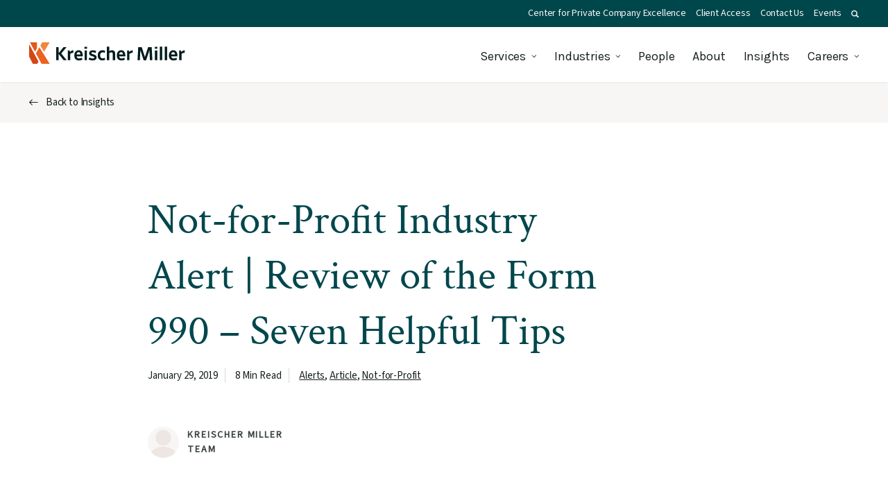

--- FILE ---
content_type: text/html; charset=utf-8
request_url: https://www.google.com/recaptcha/api2/anchor?ar=1&k=6LctIx8lAAAAAHC4t6jl79zU2ZV8q2kQMgfrYmk7&co=aHR0cHM6Ly93d3cua21jby5jb206NDQz&hl=en&v=PoyoqOPhxBO7pBk68S4YbpHZ&size=invisible&anchor-ms=20000&execute-ms=30000&cb=4ps5b6v5exml
body_size: 48599
content:
<!DOCTYPE HTML><html dir="ltr" lang="en"><head><meta http-equiv="Content-Type" content="text/html; charset=UTF-8">
<meta http-equiv="X-UA-Compatible" content="IE=edge">
<title>reCAPTCHA</title>
<style type="text/css">
/* cyrillic-ext */
@font-face {
  font-family: 'Roboto';
  font-style: normal;
  font-weight: 400;
  font-stretch: 100%;
  src: url(//fonts.gstatic.com/s/roboto/v48/KFO7CnqEu92Fr1ME7kSn66aGLdTylUAMa3GUBHMdazTgWw.woff2) format('woff2');
  unicode-range: U+0460-052F, U+1C80-1C8A, U+20B4, U+2DE0-2DFF, U+A640-A69F, U+FE2E-FE2F;
}
/* cyrillic */
@font-face {
  font-family: 'Roboto';
  font-style: normal;
  font-weight: 400;
  font-stretch: 100%;
  src: url(//fonts.gstatic.com/s/roboto/v48/KFO7CnqEu92Fr1ME7kSn66aGLdTylUAMa3iUBHMdazTgWw.woff2) format('woff2');
  unicode-range: U+0301, U+0400-045F, U+0490-0491, U+04B0-04B1, U+2116;
}
/* greek-ext */
@font-face {
  font-family: 'Roboto';
  font-style: normal;
  font-weight: 400;
  font-stretch: 100%;
  src: url(//fonts.gstatic.com/s/roboto/v48/KFO7CnqEu92Fr1ME7kSn66aGLdTylUAMa3CUBHMdazTgWw.woff2) format('woff2');
  unicode-range: U+1F00-1FFF;
}
/* greek */
@font-face {
  font-family: 'Roboto';
  font-style: normal;
  font-weight: 400;
  font-stretch: 100%;
  src: url(//fonts.gstatic.com/s/roboto/v48/KFO7CnqEu92Fr1ME7kSn66aGLdTylUAMa3-UBHMdazTgWw.woff2) format('woff2');
  unicode-range: U+0370-0377, U+037A-037F, U+0384-038A, U+038C, U+038E-03A1, U+03A3-03FF;
}
/* math */
@font-face {
  font-family: 'Roboto';
  font-style: normal;
  font-weight: 400;
  font-stretch: 100%;
  src: url(//fonts.gstatic.com/s/roboto/v48/KFO7CnqEu92Fr1ME7kSn66aGLdTylUAMawCUBHMdazTgWw.woff2) format('woff2');
  unicode-range: U+0302-0303, U+0305, U+0307-0308, U+0310, U+0312, U+0315, U+031A, U+0326-0327, U+032C, U+032F-0330, U+0332-0333, U+0338, U+033A, U+0346, U+034D, U+0391-03A1, U+03A3-03A9, U+03B1-03C9, U+03D1, U+03D5-03D6, U+03F0-03F1, U+03F4-03F5, U+2016-2017, U+2034-2038, U+203C, U+2040, U+2043, U+2047, U+2050, U+2057, U+205F, U+2070-2071, U+2074-208E, U+2090-209C, U+20D0-20DC, U+20E1, U+20E5-20EF, U+2100-2112, U+2114-2115, U+2117-2121, U+2123-214F, U+2190, U+2192, U+2194-21AE, U+21B0-21E5, U+21F1-21F2, U+21F4-2211, U+2213-2214, U+2216-22FF, U+2308-230B, U+2310, U+2319, U+231C-2321, U+2336-237A, U+237C, U+2395, U+239B-23B7, U+23D0, U+23DC-23E1, U+2474-2475, U+25AF, U+25B3, U+25B7, U+25BD, U+25C1, U+25CA, U+25CC, U+25FB, U+266D-266F, U+27C0-27FF, U+2900-2AFF, U+2B0E-2B11, U+2B30-2B4C, U+2BFE, U+3030, U+FF5B, U+FF5D, U+1D400-1D7FF, U+1EE00-1EEFF;
}
/* symbols */
@font-face {
  font-family: 'Roboto';
  font-style: normal;
  font-weight: 400;
  font-stretch: 100%;
  src: url(//fonts.gstatic.com/s/roboto/v48/KFO7CnqEu92Fr1ME7kSn66aGLdTylUAMaxKUBHMdazTgWw.woff2) format('woff2');
  unicode-range: U+0001-000C, U+000E-001F, U+007F-009F, U+20DD-20E0, U+20E2-20E4, U+2150-218F, U+2190, U+2192, U+2194-2199, U+21AF, U+21E6-21F0, U+21F3, U+2218-2219, U+2299, U+22C4-22C6, U+2300-243F, U+2440-244A, U+2460-24FF, U+25A0-27BF, U+2800-28FF, U+2921-2922, U+2981, U+29BF, U+29EB, U+2B00-2BFF, U+4DC0-4DFF, U+FFF9-FFFB, U+10140-1018E, U+10190-1019C, U+101A0, U+101D0-101FD, U+102E0-102FB, U+10E60-10E7E, U+1D2C0-1D2D3, U+1D2E0-1D37F, U+1F000-1F0FF, U+1F100-1F1AD, U+1F1E6-1F1FF, U+1F30D-1F30F, U+1F315, U+1F31C, U+1F31E, U+1F320-1F32C, U+1F336, U+1F378, U+1F37D, U+1F382, U+1F393-1F39F, U+1F3A7-1F3A8, U+1F3AC-1F3AF, U+1F3C2, U+1F3C4-1F3C6, U+1F3CA-1F3CE, U+1F3D4-1F3E0, U+1F3ED, U+1F3F1-1F3F3, U+1F3F5-1F3F7, U+1F408, U+1F415, U+1F41F, U+1F426, U+1F43F, U+1F441-1F442, U+1F444, U+1F446-1F449, U+1F44C-1F44E, U+1F453, U+1F46A, U+1F47D, U+1F4A3, U+1F4B0, U+1F4B3, U+1F4B9, U+1F4BB, U+1F4BF, U+1F4C8-1F4CB, U+1F4D6, U+1F4DA, U+1F4DF, U+1F4E3-1F4E6, U+1F4EA-1F4ED, U+1F4F7, U+1F4F9-1F4FB, U+1F4FD-1F4FE, U+1F503, U+1F507-1F50B, U+1F50D, U+1F512-1F513, U+1F53E-1F54A, U+1F54F-1F5FA, U+1F610, U+1F650-1F67F, U+1F687, U+1F68D, U+1F691, U+1F694, U+1F698, U+1F6AD, U+1F6B2, U+1F6B9-1F6BA, U+1F6BC, U+1F6C6-1F6CF, U+1F6D3-1F6D7, U+1F6E0-1F6EA, U+1F6F0-1F6F3, U+1F6F7-1F6FC, U+1F700-1F7FF, U+1F800-1F80B, U+1F810-1F847, U+1F850-1F859, U+1F860-1F887, U+1F890-1F8AD, U+1F8B0-1F8BB, U+1F8C0-1F8C1, U+1F900-1F90B, U+1F93B, U+1F946, U+1F984, U+1F996, U+1F9E9, U+1FA00-1FA6F, U+1FA70-1FA7C, U+1FA80-1FA89, U+1FA8F-1FAC6, U+1FACE-1FADC, U+1FADF-1FAE9, U+1FAF0-1FAF8, U+1FB00-1FBFF;
}
/* vietnamese */
@font-face {
  font-family: 'Roboto';
  font-style: normal;
  font-weight: 400;
  font-stretch: 100%;
  src: url(//fonts.gstatic.com/s/roboto/v48/KFO7CnqEu92Fr1ME7kSn66aGLdTylUAMa3OUBHMdazTgWw.woff2) format('woff2');
  unicode-range: U+0102-0103, U+0110-0111, U+0128-0129, U+0168-0169, U+01A0-01A1, U+01AF-01B0, U+0300-0301, U+0303-0304, U+0308-0309, U+0323, U+0329, U+1EA0-1EF9, U+20AB;
}
/* latin-ext */
@font-face {
  font-family: 'Roboto';
  font-style: normal;
  font-weight: 400;
  font-stretch: 100%;
  src: url(//fonts.gstatic.com/s/roboto/v48/KFO7CnqEu92Fr1ME7kSn66aGLdTylUAMa3KUBHMdazTgWw.woff2) format('woff2');
  unicode-range: U+0100-02BA, U+02BD-02C5, U+02C7-02CC, U+02CE-02D7, U+02DD-02FF, U+0304, U+0308, U+0329, U+1D00-1DBF, U+1E00-1E9F, U+1EF2-1EFF, U+2020, U+20A0-20AB, U+20AD-20C0, U+2113, U+2C60-2C7F, U+A720-A7FF;
}
/* latin */
@font-face {
  font-family: 'Roboto';
  font-style: normal;
  font-weight: 400;
  font-stretch: 100%;
  src: url(//fonts.gstatic.com/s/roboto/v48/KFO7CnqEu92Fr1ME7kSn66aGLdTylUAMa3yUBHMdazQ.woff2) format('woff2');
  unicode-range: U+0000-00FF, U+0131, U+0152-0153, U+02BB-02BC, U+02C6, U+02DA, U+02DC, U+0304, U+0308, U+0329, U+2000-206F, U+20AC, U+2122, U+2191, U+2193, U+2212, U+2215, U+FEFF, U+FFFD;
}
/* cyrillic-ext */
@font-face {
  font-family: 'Roboto';
  font-style: normal;
  font-weight: 500;
  font-stretch: 100%;
  src: url(//fonts.gstatic.com/s/roboto/v48/KFO7CnqEu92Fr1ME7kSn66aGLdTylUAMa3GUBHMdazTgWw.woff2) format('woff2');
  unicode-range: U+0460-052F, U+1C80-1C8A, U+20B4, U+2DE0-2DFF, U+A640-A69F, U+FE2E-FE2F;
}
/* cyrillic */
@font-face {
  font-family: 'Roboto';
  font-style: normal;
  font-weight: 500;
  font-stretch: 100%;
  src: url(//fonts.gstatic.com/s/roboto/v48/KFO7CnqEu92Fr1ME7kSn66aGLdTylUAMa3iUBHMdazTgWw.woff2) format('woff2');
  unicode-range: U+0301, U+0400-045F, U+0490-0491, U+04B0-04B1, U+2116;
}
/* greek-ext */
@font-face {
  font-family: 'Roboto';
  font-style: normal;
  font-weight: 500;
  font-stretch: 100%;
  src: url(//fonts.gstatic.com/s/roboto/v48/KFO7CnqEu92Fr1ME7kSn66aGLdTylUAMa3CUBHMdazTgWw.woff2) format('woff2');
  unicode-range: U+1F00-1FFF;
}
/* greek */
@font-face {
  font-family: 'Roboto';
  font-style: normal;
  font-weight: 500;
  font-stretch: 100%;
  src: url(//fonts.gstatic.com/s/roboto/v48/KFO7CnqEu92Fr1ME7kSn66aGLdTylUAMa3-UBHMdazTgWw.woff2) format('woff2');
  unicode-range: U+0370-0377, U+037A-037F, U+0384-038A, U+038C, U+038E-03A1, U+03A3-03FF;
}
/* math */
@font-face {
  font-family: 'Roboto';
  font-style: normal;
  font-weight: 500;
  font-stretch: 100%;
  src: url(//fonts.gstatic.com/s/roboto/v48/KFO7CnqEu92Fr1ME7kSn66aGLdTylUAMawCUBHMdazTgWw.woff2) format('woff2');
  unicode-range: U+0302-0303, U+0305, U+0307-0308, U+0310, U+0312, U+0315, U+031A, U+0326-0327, U+032C, U+032F-0330, U+0332-0333, U+0338, U+033A, U+0346, U+034D, U+0391-03A1, U+03A3-03A9, U+03B1-03C9, U+03D1, U+03D5-03D6, U+03F0-03F1, U+03F4-03F5, U+2016-2017, U+2034-2038, U+203C, U+2040, U+2043, U+2047, U+2050, U+2057, U+205F, U+2070-2071, U+2074-208E, U+2090-209C, U+20D0-20DC, U+20E1, U+20E5-20EF, U+2100-2112, U+2114-2115, U+2117-2121, U+2123-214F, U+2190, U+2192, U+2194-21AE, U+21B0-21E5, U+21F1-21F2, U+21F4-2211, U+2213-2214, U+2216-22FF, U+2308-230B, U+2310, U+2319, U+231C-2321, U+2336-237A, U+237C, U+2395, U+239B-23B7, U+23D0, U+23DC-23E1, U+2474-2475, U+25AF, U+25B3, U+25B7, U+25BD, U+25C1, U+25CA, U+25CC, U+25FB, U+266D-266F, U+27C0-27FF, U+2900-2AFF, U+2B0E-2B11, U+2B30-2B4C, U+2BFE, U+3030, U+FF5B, U+FF5D, U+1D400-1D7FF, U+1EE00-1EEFF;
}
/* symbols */
@font-face {
  font-family: 'Roboto';
  font-style: normal;
  font-weight: 500;
  font-stretch: 100%;
  src: url(//fonts.gstatic.com/s/roboto/v48/KFO7CnqEu92Fr1ME7kSn66aGLdTylUAMaxKUBHMdazTgWw.woff2) format('woff2');
  unicode-range: U+0001-000C, U+000E-001F, U+007F-009F, U+20DD-20E0, U+20E2-20E4, U+2150-218F, U+2190, U+2192, U+2194-2199, U+21AF, U+21E6-21F0, U+21F3, U+2218-2219, U+2299, U+22C4-22C6, U+2300-243F, U+2440-244A, U+2460-24FF, U+25A0-27BF, U+2800-28FF, U+2921-2922, U+2981, U+29BF, U+29EB, U+2B00-2BFF, U+4DC0-4DFF, U+FFF9-FFFB, U+10140-1018E, U+10190-1019C, U+101A0, U+101D0-101FD, U+102E0-102FB, U+10E60-10E7E, U+1D2C0-1D2D3, U+1D2E0-1D37F, U+1F000-1F0FF, U+1F100-1F1AD, U+1F1E6-1F1FF, U+1F30D-1F30F, U+1F315, U+1F31C, U+1F31E, U+1F320-1F32C, U+1F336, U+1F378, U+1F37D, U+1F382, U+1F393-1F39F, U+1F3A7-1F3A8, U+1F3AC-1F3AF, U+1F3C2, U+1F3C4-1F3C6, U+1F3CA-1F3CE, U+1F3D4-1F3E0, U+1F3ED, U+1F3F1-1F3F3, U+1F3F5-1F3F7, U+1F408, U+1F415, U+1F41F, U+1F426, U+1F43F, U+1F441-1F442, U+1F444, U+1F446-1F449, U+1F44C-1F44E, U+1F453, U+1F46A, U+1F47D, U+1F4A3, U+1F4B0, U+1F4B3, U+1F4B9, U+1F4BB, U+1F4BF, U+1F4C8-1F4CB, U+1F4D6, U+1F4DA, U+1F4DF, U+1F4E3-1F4E6, U+1F4EA-1F4ED, U+1F4F7, U+1F4F9-1F4FB, U+1F4FD-1F4FE, U+1F503, U+1F507-1F50B, U+1F50D, U+1F512-1F513, U+1F53E-1F54A, U+1F54F-1F5FA, U+1F610, U+1F650-1F67F, U+1F687, U+1F68D, U+1F691, U+1F694, U+1F698, U+1F6AD, U+1F6B2, U+1F6B9-1F6BA, U+1F6BC, U+1F6C6-1F6CF, U+1F6D3-1F6D7, U+1F6E0-1F6EA, U+1F6F0-1F6F3, U+1F6F7-1F6FC, U+1F700-1F7FF, U+1F800-1F80B, U+1F810-1F847, U+1F850-1F859, U+1F860-1F887, U+1F890-1F8AD, U+1F8B0-1F8BB, U+1F8C0-1F8C1, U+1F900-1F90B, U+1F93B, U+1F946, U+1F984, U+1F996, U+1F9E9, U+1FA00-1FA6F, U+1FA70-1FA7C, U+1FA80-1FA89, U+1FA8F-1FAC6, U+1FACE-1FADC, U+1FADF-1FAE9, U+1FAF0-1FAF8, U+1FB00-1FBFF;
}
/* vietnamese */
@font-face {
  font-family: 'Roboto';
  font-style: normal;
  font-weight: 500;
  font-stretch: 100%;
  src: url(//fonts.gstatic.com/s/roboto/v48/KFO7CnqEu92Fr1ME7kSn66aGLdTylUAMa3OUBHMdazTgWw.woff2) format('woff2');
  unicode-range: U+0102-0103, U+0110-0111, U+0128-0129, U+0168-0169, U+01A0-01A1, U+01AF-01B0, U+0300-0301, U+0303-0304, U+0308-0309, U+0323, U+0329, U+1EA0-1EF9, U+20AB;
}
/* latin-ext */
@font-face {
  font-family: 'Roboto';
  font-style: normal;
  font-weight: 500;
  font-stretch: 100%;
  src: url(//fonts.gstatic.com/s/roboto/v48/KFO7CnqEu92Fr1ME7kSn66aGLdTylUAMa3KUBHMdazTgWw.woff2) format('woff2');
  unicode-range: U+0100-02BA, U+02BD-02C5, U+02C7-02CC, U+02CE-02D7, U+02DD-02FF, U+0304, U+0308, U+0329, U+1D00-1DBF, U+1E00-1E9F, U+1EF2-1EFF, U+2020, U+20A0-20AB, U+20AD-20C0, U+2113, U+2C60-2C7F, U+A720-A7FF;
}
/* latin */
@font-face {
  font-family: 'Roboto';
  font-style: normal;
  font-weight: 500;
  font-stretch: 100%;
  src: url(//fonts.gstatic.com/s/roboto/v48/KFO7CnqEu92Fr1ME7kSn66aGLdTylUAMa3yUBHMdazQ.woff2) format('woff2');
  unicode-range: U+0000-00FF, U+0131, U+0152-0153, U+02BB-02BC, U+02C6, U+02DA, U+02DC, U+0304, U+0308, U+0329, U+2000-206F, U+20AC, U+2122, U+2191, U+2193, U+2212, U+2215, U+FEFF, U+FFFD;
}
/* cyrillic-ext */
@font-face {
  font-family: 'Roboto';
  font-style: normal;
  font-weight: 900;
  font-stretch: 100%;
  src: url(//fonts.gstatic.com/s/roboto/v48/KFO7CnqEu92Fr1ME7kSn66aGLdTylUAMa3GUBHMdazTgWw.woff2) format('woff2');
  unicode-range: U+0460-052F, U+1C80-1C8A, U+20B4, U+2DE0-2DFF, U+A640-A69F, U+FE2E-FE2F;
}
/* cyrillic */
@font-face {
  font-family: 'Roboto';
  font-style: normal;
  font-weight: 900;
  font-stretch: 100%;
  src: url(//fonts.gstatic.com/s/roboto/v48/KFO7CnqEu92Fr1ME7kSn66aGLdTylUAMa3iUBHMdazTgWw.woff2) format('woff2');
  unicode-range: U+0301, U+0400-045F, U+0490-0491, U+04B0-04B1, U+2116;
}
/* greek-ext */
@font-face {
  font-family: 'Roboto';
  font-style: normal;
  font-weight: 900;
  font-stretch: 100%;
  src: url(//fonts.gstatic.com/s/roboto/v48/KFO7CnqEu92Fr1ME7kSn66aGLdTylUAMa3CUBHMdazTgWw.woff2) format('woff2');
  unicode-range: U+1F00-1FFF;
}
/* greek */
@font-face {
  font-family: 'Roboto';
  font-style: normal;
  font-weight: 900;
  font-stretch: 100%;
  src: url(//fonts.gstatic.com/s/roboto/v48/KFO7CnqEu92Fr1ME7kSn66aGLdTylUAMa3-UBHMdazTgWw.woff2) format('woff2');
  unicode-range: U+0370-0377, U+037A-037F, U+0384-038A, U+038C, U+038E-03A1, U+03A3-03FF;
}
/* math */
@font-face {
  font-family: 'Roboto';
  font-style: normal;
  font-weight: 900;
  font-stretch: 100%;
  src: url(//fonts.gstatic.com/s/roboto/v48/KFO7CnqEu92Fr1ME7kSn66aGLdTylUAMawCUBHMdazTgWw.woff2) format('woff2');
  unicode-range: U+0302-0303, U+0305, U+0307-0308, U+0310, U+0312, U+0315, U+031A, U+0326-0327, U+032C, U+032F-0330, U+0332-0333, U+0338, U+033A, U+0346, U+034D, U+0391-03A1, U+03A3-03A9, U+03B1-03C9, U+03D1, U+03D5-03D6, U+03F0-03F1, U+03F4-03F5, U+2016-2017, U+2034-2038, U+203C, U+2040, U+2043, U+2047, U+2050, U+2057, U+205F, U+2070-2071, U+2074-208E, U+2090-209C, U+20D0-20DC, U+20E1, U+20E5-20EF, U+2100-2112, U+2114-2115, U+2117-2121, U+2123-214F, U+2190, U+2192, U+2194-21AE, U+21B0-21E5, U+21F1-21F2, U+21F4-2211, U+2213-2214, U+2216-22FF, U+2308-230B, U+2310, U+2319, U+231C-2321, U+2336-237A, U+237C, U+2395, U+239B-23B7, U+23D0, U+23DC-23E1, U+2474-2475, U+25AF, U+25B3, U+25B7, U+25BD, U+25C1, U+25CA, U+25CC, U+25FB, U+266D-266F, U+27C0-27FF, U+2900-2AFF, U+2B0E-2B11, U+2B30-2B4C, U+2BFE, U+3030, U+FF5B, U+FF5D, U+1D400-1D7FF, U+1EE00-1EEFF;
}
/* symbols */
@font-face {
  font-family: 'Roboto';
  font-style: normal;
  font-weight: 900;
  font-stretch: 100%;
  src: url(//fonts.gstatic.com/s/roboto/v48/KFO7CnqEu92Fr1ME7kSn66aGLdTylUAMaxKUBHMdazTgWw.woff2) format('woff2');
  unicode-range: U+0001-000C, U+000E-001F, U+007F-009F, U+20DD-20E0, U+20E2-20E4, U+2150-218F, U+2190, U+2192, U+2194-2199, U+21AF, U+21E6-21F0, U+21F3, U+2218-2219, U+2299, U+22C4-22C6, U+2300-243F, U+2440-244A, U+2460-24FF, U+25A0-27BF, U+2800-28FF, U+2921-2922, U+2981, U+29BF, U+29EB, U+2B00-2BFF, U+4DC0-4DFF, U+FFF9-FFFB, U+10140-1018E, U+10190-1019C, U+101A0, U+101D0-101FD, U+102E0-102FB, U+10E60-10E7E, U+1D2C0-1D2D3, U+1D2E0-1D37F, U+1F000-1F0FF, U+1F100-1F1AD, U+1F1E6-1F1FF, U+1F30D-1F30F, U+1F315, U+1F31C, U+1F31E, U+1F320-1F32C, U+1F336, U+1F378, U+1F37D, U+1F382, U+1F393-1F39F, U+1F3A7-1F3A8, U+1F3AC-1F3AF, U+1F3C2, U+1F3C4-1F3C6, U+1F3CA-1F3CE, U+1F3D4-1F3E0, U+1F3ED, U+1F3F1-1F3F3, U+1F3F5-1F3F7, U+1F408, U+1F415, U+1F41F, U+1F426, U+1F43F, U+1F441-1F442, U+1F444, U+1F446-1F449, U+1F44C-1F44E, U+1F453, U+1F46A, U+1F47D, U+1F4A3, U+1F4B0, U+1F4B3, U+1F4B9, U+1F4BB, U+1F4BF, U+1F4C8-1F4CB, U+1F4D6, U+1F4DA, U+1F4DF, U+1F4E3-1F4E6, U+1F4EA-1F4ED, U+1F4F7, U+1F4F9-1F4FB, U+1F4FD-1F4FE, U+1F503, U+1F507-1F50B, U+1F50D, U+1F512-1F513, U+1F53E-1F54A, U+1F54F-1F5FA, U+1F610, U+1F650-1F67F, U+1F687, U+1F68D, U+1F691, U+1F694, U+1F698, U+1F6AD, U+1F6B2, U+1F6B9-1F6BA, U+1F6BC, U+1F6C6-1F6CF, U+1F6D3-1F6D7, U+1F6E0-1F6EA, U+1F6F0-1F6F3, U+1F6F7-1F6FC, U+1F700-1F7FF, U+1F800-1F80B, U+1F810-1F847, U+1F850-1F859, U+1F860-1F887, U+1F890-1F8AD, U+1F8B0-1F8BB, U+1F8C0-1F8C1, U+1F900-1F90B, U+1F93B, U+1F946, U+1F984, U+1F996, U+1F9E9, U+1FA00-1FA6F, U+1FA70-1FA7C, U+1FA80-1FA89, U+1FA8F-1FAC6, U+1FACE-1FADC, U+1FADF-1FAE9, U+1FAF0-1FAF8, U+1FB00-1FBFF;
}
/* vietnamese */
@font-face {
  font-family: 'Roboto';
  font-style: normal;
  font-weight: 900;
  font-stretch: 100%;
  src: url(//fonts.gstatic.com/s/roboto/v48/KFO7CnqEu92Fr1ME7kSn66aGLdTylUAMa3OUBHMdazTgWw.woff2) format('woff2');
  unicode-range: U+0102-0103, U+0110-0111, U+0128-0129, U+0168-0169, U+01A0-01A1, U+01AF-01B0, U+0300-0301, U+0303-0304, U+0308-0309, U+0323, U+0329, U+1EA0-1EF9, U+20AB;
}
/* latin-ext */
@font-face {
  font-family: 'Roboto';
  font-style: normal;
  font-weight: 900;
  font-stretch: 100%;
  src: url(//fonts.gstatic.com/s/roboto/v48/KFO7CnqEu92Fr1ME7kSn66aGLdTylUAMa3KUBHMdazTgWw.woff2) format('woff2');
  unicode-range: U+0100-02BA, U+02BD-02C5, U+02C7-02CC, U+02CE-02D7, U+02DD-02FF, U+0304, U+0308, U+0329, U+1D00-1DBF, U+1E00-1E9F, U+1EF2-1EFF, U+2020, U+20A0-20AB, U+20AD-20C0, U+2113, U+2C60-2C7F, U+A720-A7FF;
}
/* latin */
@font-face {
  font-family: 'Roboto';
  font-style: normal;
  font-weight: 900;
  font-stretch: 100%;
  src: url(//fonts.gstatic.com/s/roboto/v48/KFO7CnqEu92Fr1ME7kSn66aGLdTylUAMa3yUBHMdazQ.woff2) format('woff2');
  unicode-range: U+0000-00FF, U+0131, U+0152-0153, U+02BB-02BC, U+02C6, U+02DA, U+02DC, U+0304, U+0308, U+0329, U+2000-206F, U+20AC, U+2122, U+2191, U+2193, U+2212, U+2215, U+FEFF, U+FFFD;
}

</style>
<link rel="stylesheet" type="text/css" href="https://www.gstatic.com/recaptcha/releases/PoyoqOPhxBO7pBk68S4YbpHZ/styles__ltr.css">
<script nonce="cT5GqPqpE2jUY_oSQA1F3g" type="text/javascript">window['__recaptcha_api'] = 'https://www.google.com/recaptcha/api2/';</script>
<script type="text/javascript" src="https://www.gstatic.com/recaptcha/releases/PoyoqOPhxBO7pBk68S4YbpHZ/recaptcha__en.js" nonce="cT5GqPqpE2jUY_oSQA1F3g">
      
    </script></head>
<body><div id="rc-anchor-alert" class="rc-anchor-alert"></div>
<input type="hidden" id="recaptcha-token" value="[base64]">
<script type="text/javascript" nonce="cT5GqPqpE2jUY_oSQA1F3g">
      recaptcha.anchor.Main.init("[\x22ainput\x22,[\x22bgdata\x22,\x22\x22,\[base64]/[base64]/[base64]/KE4oMTI0LHYsdi5HKSxMWihsLHYpKTpOKDEyNCx2LGwpLFYpLHYpLFQpKSxGKDE3MSx2KX0scjc9ZnVuY3Rpb24obCl7cmV0dXJuIGx9LEM9ZnVuY3Rpb24obCxWLHYpe04odixsLFYpLFZbYWtdPTI3OTZ9LG49ZnVuY3Rpb24obCxWKXtWLlg9KChWLlg/[base64]/[base64]/[base64]/[base64]/[base64]/[base64]/[base64]/[base64]/[base64]/[base64]/[base64]\\u003d\x22,\[base64]\\u003d\x22,\x22wpoUeMKKM0deNsOWPsKIVMK/wrxZwpxwbcODDmVFwoXCmcOlwrXDojhlYX3CmyBpOsKJTHnCj1fDkX7CuMK8SsOWw4/CjcOdXcO/e2DCiMOWwrRfw64IaMOKwq/DuDXCkMKNcAFrwrQBwr3CnQzDrijCmjEfwrNyOQ/CrcOowoDDtMKef8OIwqbCthzDrCJ9Wy7CvhsMQVpwwpfCn8OEJMKFw5wcw7nCu0PCtMOREUTCq8OGwr3Ctlgnw7B5wrPCslDDjsORwqIgwqIyBibDjjfCm8Klw6sgw5TCvcKtwr7ChcKiMhg2wqHDrAJhBlPCv8K9I8O4IsKhwptGWMK0BMK5wr8EOnphEDxEwp7Dol/Cq2QMNsOFdmHDh8KiOkDCjsKoKcOgw4B5HE/Cpi5seDfDqHBkwq1wwofDr00mw5QUFcKhTl4PD8OXw4QywqJMWitkGMO/w6s1WMK9WsKfZcO4WwnCpsOtw6NAw6zDnsOhw5XDt8OQQTDDh8K5JMO+MMKPPG3DhC3Dv8OYw4PCvcO/w698wq7DisONw7nCssOZdmZmH8KPwp9Ew7vCgWJ0WE3DrUMySsO+w4jDjsOyw4w5Y8KeJsOSVMKiw7jCrgl0McOSw6/DokfDk8OvUDggwobDrwohOcOWYk7Ci8Ktw5s1wqlhwoXDiCddw7DDscOQw7rDomZJwrvDkMORC1xcwonCnsKuTsKUwrF9Y0BIw58ywrDDpl8awofCvy1BdDTDnzPCiRrDkcKVCMO/[base64]/Du8KTWVV/[base64]/Ck8KjVcK3FsObRsOiwq8iw63DgWhgw6A3XcO6w4LDi8OWZhYyw7DClMO7fMKjY143wpFWasOOwrdYHsKjFMOGwqAfw6/[base64]/Cr8Kgwopzw4TDkE3CgE/DigAAM8KCQzV5PcKiKsKtwpPDusKQWEhcw4HDusKzwq9iw4HDk8KIZErDnMKDRSnDjFcPwqEWT8KHKnB6w5MIwqwpwoPDmRrCgyVew4TDm8OowolFUsOtwrvDoMK0woDCqHHCnS9IaznCpcO6aCYOwr1Gwo0Hwq7DvlIEZcKcQEtCf13Co8OWwqjDtmQTw4woHRt/[base64]/CjRfClcOtJ8KFEcOtFsKewozCicK3w7Y6TD81w6bCs8O3w6nDgcO4w6IMPcONUcOxwq4lw5/Cm0bCocKFwp/Cg13DtnZ3KQLDuMKSw4wtw7nDg1vDk8OhesKKE8Opw43Dh8OYw7N1wrTCvTLCm8KVw7DCon/Ct8OeBMOaEMOUSB7CgsKQSsKZHFR6woZsw5nDsn/DvcOWw4pOwpQ1c1hcw5rDjsO3w4vDkcOxwrLDsMKLw4Aqwq5zE8K2X8Ojw73CusKRw6vDtMKhwq01w5LDqAVyW0MFUMOMw7kfw7PCnlnDkD/[base64]/DkGnDrEnCmcKcNMKIBRotw6nDt8K5woDCowVEw4zCgsKPw4YcOcOKSsOUDMORdQ9edMOpw67Cp24PVsOqVHMZfirCoXnDncKROk1jw5vDmnJUwqxGC3DDpTJ5wobDux/CslFgXUNOwq7CmEJ5HsO/wr0EwozDpCgYw7/CqwtwLsOjWsKJIcOcIcOxSXzDgAFBw6fCmRnDpAlxRsK3w7dRwo7Dr8O/A8OOCVLCq8OxYsOUUMKmw6fDjsKjKTZfa8OzwonCnyDCl3AuwqYtVsKawqbCtsOiNwkEa8O5w4HDrUs+d8KDw4TDvnHDmMOqw6h/UmZvwpXDu0nCnsO1w7kowpTDs8Kcwq3DrklPWnfCn8KVMcKPwpvCqcK4wpg3w4zCi8K7MGvDu8KAchrDncK9ai7CoyXCssOaWRjCviHDpcKgwp5/M8OHXsKYIcKEKDbDl8OwQcOAMMOLS8OkwoDDh8KIBQ5tw77DjMO3I0DDtcOOB8KsfsOuwphSw5hnLsKnwpDDmMOAYMKoLQ/[base64]/Dq8O0EFTCiBJTCcO8HsOnw5vCkMKSPsOyQMOzwqrCu8Ocw4XDs8KSJQJ/[base64]/CnGkyw6HDpMKLwp8Mw7jCsWVtF8OeRyLDjsKAOcOWw7oOw4Q3O1zDgsKHPRHChk1qwo4cY8OowrnDvQ3CkcKDwrxRw7HDn0AowpMBw5DDvw3DpmHDpcKjw4PCrT3DjMKLwpzCsMOPwq4kw6/DpxVrDFVuwqRgQcKMWsKgGsOxwrZbQA/CpCDDvgnDvMOWIUHDscOnwr/DtgFFw5DCl8O3RQ7CmlIVc8KgQ1zDh0A0QAhVDcK8OU0jGU3DiX/CtlHDr8KNw5XDj8OUXsOjDHPDv8KNZ2VXH8K7woh2G0TDinpEKcKvw7nClcO5U8OVwofCnH/Du8O1w4M/wojDvQrDvMO2w5BbwoMOwp7DnsKWHcKNwpV+wqjDl2PDnxxmw7rDggPCp3fDq8OeF8OvY8OwAXs6wqFVwqYYwr/DmjRpbSYmwp5rB8KrCn4BwofClUEaOh3CrcO2S8OXwo1PwqbCm8OMXcOlw6LDi8KMbBHDkcKgSsOKw5/[base64]/wp5YZMOlHBIfwrA3w5rDr8OpYk8ew7vCpVAgCsKSw6HCqMO4wq0zZWHDmcKZe8OjDB3DpSrDkhrCm8K3Ow/DqhHCgWbDvMKnwqrCn1wUC1Q5czNbX8K5fcOswoDCln/DhGcgw6rCukVOHWLDvwfCj8OGw7fCuDAYf8Ogwr5Twp9swqXCv8KFw7YGZ8OgIykxw4Vhw4HCrsKSeCsfHyUBw6dKwqMBw5jCgmnCr8KYwoAuO8K7wq3CrmfCqT3CrsKkQQzDtTFpLzHDncK4RxAyVB7DvMOTTiplScKjw4lJBcKaw7/CjhTDnVR9w7hPBEd6wpcHclXDlFLDoAfDi8ONw5XCvCwOJV3CtyQ6w4rCk8KybHhyPEHDsFErccKywrLCp2TCqVDCscOnwpjDgR3CrGXCocOuwr7Dn8K1dsO+wqJtEmgHbWzCiEbCmklew4/DhsKSUwZ8OMOHwo7CtG3CkyxEwp7DjkFQIcKVI1fCoyPCqcKWcMKAeATDk8K7LMKVIMKnw4LCtiM3BxrDuGM2wrghwoTDr8KoT8KzC8KKFMOTw7XCisOmwppnw48yw7DDuTHDijM/Q2RPw686w5/[base64]/[base64]/CjsKOeA7CjMKLwrNCw7jChcOaYwgMLcKxwpTDgsKTw6kgNXk6DjtLwpPCrsKBwq3Dn8KATsO0B8KZw4fDm8OgC3B/w684wqREAAxdw7fCji3ChyNNbMOPw4dIPnYbwrbCpcKUIUzDtncsUD0CYMKaYcKowo/DksOww4w8MMOQwqbDrsODwrN2D2cvW8KXw7Bsf8KGBA7Cn3PDrVkbVcO9w5vDnHJDdGskwqnDnUsowrjDg3sdZmdHCsOnXCZ5wrDCtCXCrsKSecKow7HCtEtjwo5pWmcNSX/[base64]/DlTXClGdKbDs3w4zCmSFGw73Cn1Rbw6fDnyHCqcKNOsOjNVAUwoDCtcK9wqLDrsOWw6LDvMO1wqvDn8KBwoLDjVjClXUwwpExwo/DoEzDscKXIlcrEC4rw7sUCndhwoU8I8OpCHxWTHPCgMKfw6LDpsKVwqVyw4tnwo1/WGTDrXzDoMOYbWFqwqpMAsOjaMKIw7FkVMKKw5cow7NcXF8qw6R+w4okKcKFc3PCsW7DkDsawr/Dj8Kfwo7Dn8K+w6HDllrDqCDDgcOePcK5w7/DhcKHM8KmwrHCjxBWwrg0b8KOw5MGw69two7CosKyEsKsw7hIwpMdYAXDiMOvwr7DvkUYwrfDt8KcS8OQwpM9wprCh3nDs8K2w6zDuMKaNkPDjSjDjcObw4U5wqjDusKqwq5SwoILAmLDhmrCnETCt8OFO8Kvw6QuPQ7DscOUwqVZfE/DjcKIw63DsyXCmcOIw5vDg8OAfH97S8K0JADCscOcw5EfNMKXw49KwrA+wqbCt8ODNG7CvMKFCA4YR8Ofw4h7fW5gH0TCggHDnHMCwq16wqUqAAYfEsObwql2MQPCkgvDsWpIwpJIY23DjMOlKU/[base64]/CpcOMYHgZwqgjw5zDo3vDtjRawoEwaMO+Aikjw6bDmlbCsh1idzvDgRJVDsKfEMOXw4HDk0k6wrZ/HcOlw6/[base64]/DmyI9Ymgww6HDnx/DshrCvUPCoMK/wozDqMONRcKjfMOFw5VyUXFRXsKXw5HCpMOqQcOzN3BMKcOfwqkew5nDhFlrw5vDm8OtwqAuwpNyw7vCjzHDj1LDgh/CtMOkSsOVXzZ2w5LDlXDDuAQxZUXCmirCqMOdwrnCqcOzZWJ+wqDDtMKoK2/CvsO6w6t7wotXd8KFEcOJKcKKwqNWTcOQw7NswpvDoHZJKhRiEMOHw6t7MMOYZ2U9E3B0SMKHQ8OWwoM9w78uwqpFWcKka8KWE8K9CFrCrg8aw4NWw4vDr8KgFgkUVMKDwpRtMgHDqHfCvxfDtD9gKy7CtnsIW8KkDMKATVPCqMKiwo/ChmTDhsOtw6difzVKwoR1w77CvjNuw6PDhlAIfDrCs8KOLTkYw55wwpEDw6TDnSdWwqjCjcKHJgcbAVEGw7oEwp/DoC0wGcO6VH0Mw4HCi8KVVcO3DCLDmcOrJMOPw4TDpMOETRZCcghIw4DCg04gwprCisKow7nDhsOXQDvDkkUvRTQhwpDDpsKXX25OwrbCk8KUA2UTfMKxFRVBw4oJwoFhJMOvwr9Dwr/DixjCtMKXEcOaExwcM0INX8Ogw6w1bcOiwqMOwr90YQEbwrzDsGNmwp/[base64]/DgsKERMOKw5TCk2bCoCjDuQ89wowpAsO6wqzDusK/[base64]/CkmzCjiPDjE4jWsOzE2MjQhnDjCdBL3AewpbDoMORJkxAShHCl8Ofw58JBisQQR7Cv8OfwpzDmMKfw5rCsQ7Do8OPw5jDiGt2wp7DrMOrwpvCrMKGX33DhMKBwptvw71iwr/Dm8Omw5d6w6VuPi0eD8OJNHbDq2DCpMOHVMO6F8Kcw4jDhsOAHMOww7RgG8OwFknCriU9w4MkXcO9bcKre08ew6UKCMKXEHXDrcK2BxHDh8K+BMOjc07ChUJWOCrChzzCiF5bIsOIVX0/w7/DvgvCvcOLwqkYw5pNw5fDgMKFw55fMzXDqsOAw7fDlCnDlcK9IMKGw7bDkGHCkUbDksOnw4bDsjx/OsKnJXrCnijDqMKzw7TClwxpZ0bDl2TDiMOoIMKMw47DhCDCmljCkC1rw7DCmcOpCjbCiDMCTzjDqsOEUMKEJnfCuj/DtsOCc8O2H8OWw7DDiUI0w67CtMKxNjExw47DjwfDuHIOw7NKwqzDmWh+IF3CgzXCmF4RK3LDsCLDjFbCrgTDmxYDIAZeDB7DlgEeNGQkw6VGQMOvYX0PaXjDtWVDwrNGXsO/[base64]/DpMK3w7R0CMKaLRMmwrYmZcKRw7fDiQwHwo3DgDIVwqc6wojDqsOnwpzCiMOxw7TDuFF+wrbCmD8qMyvClMKzw6kbEUdyO2nCjwrCjFR8wq5YwoPDjmENwovCoz/DkmLClMKwQAzDv2rDpTA+Uj/CqMKpRmJEw6TCuHrDixDDt31Zw4DDsMO4woXDhT5Twrs1CcOmCcOtw7nCpMOsUMK6Z8OlwpXDjMKZEsO+LcOkXMOrw4HCqMKIw5kRwpHDt3oYw69jwr0cw5IlwpTDm0zDpB/DrMOnwrTChXowwq3DpsOePGB8w5TDlEXCiTXDv2DDtkhkw5AKwqQ5wqNyNwZeQWVJIMOsJ8KHwr8Vw4/[base64]/Nn/[base64]/wrfCt8OUVMK3KT5PEy0Bwq3CtjPChMOrwq3CrMKlV8KiEATCvjFCwpbCqsOpwpLDhsKSOzXCuVktw47ClMKYw6UpJD/CgnMnw4olwrDDnDk+Y8KCQx3DvcK7wq1VTiVhQMKowpYLw7HCicO4woI6wpPDpS8yw6ZcCMOwfMOUwr9Lw7TDv8KFwoHDlkYfJhHDiH1wdMOuw6/DpGkNFcOkMcKUwp3ChENyNwTDhsKXKgjCpB4IAcODw6fDhcKzKW3DrGfCk8KEHMOyJU7DocOfLcOlwrrDoBZiwrPCucOKSMKlTcOswpzClQRfHB3DuUfCjxhxw6kpw6/[base64]/CoTV2ACrCqzrCu0omwqEEw6nDnWtkfsO4QcKlJzzDocK1wrbCuRVmwo7DucKyMcO6K8KCWFU/woPDgsKKScKUw5Ijwqgdwr7CqzzCuREaYV8BTMOqw6UwB8ODw6jDlMKhw6k6ax91wrrCvSvCpcK/THV5AAnCnAnDjwwJf0tew5HDkkd7L8KnaMK/eRvCoMO0w57DvBLDqsOqLVDDosKMwo5jw7wySzxcegLDnsORPcO/WWZVEMOTw4Nrw4nDuTDDp3MkwrbClsKNBcOFP1nDjAlUw6hSw7bDoMKTTVjCjSBjFsO9wr/[base64]/[base64]/DnsOJYcKXw6/[base64]/Dg8K8OsKaw55WZAMRE8OjbsKHBzvCgVBIw4UaT2ZTw4nDqsOZTkPDvVvCl8KCXH7DtsKpNR5SAsK0w6/CrgIAw5bDvMKNw6/[base64]/P0xCHGTCusOiBMKkwqXDv8KGw6LDqwUTFcKJwq3DnwlkAMOUw5tHSXTCliZbZUA/w5LDlsOvwpLDlE7Dqg1AIcKYRnYxwqrDlnc7woHDgRjClVFgwqbCri5MIDvDokBZwqLDjUHDj8KmwogpS8KVwpYZLw7DjwfDjhB0FsK0w7MQU8OkBw4dITN2UUzCjXRfYMO2C8OXwoMmAFInw6MRwrfColh6CsO/csKtT2/DrittQcOew5HCuMOdMcOXwot4w6DDozopNUhoDMOVPwDCj8Oqw4weNsO/wrgXBXs6w4XCocOpwqfCr8KJI8K3woQHasKfw6bDpCbCp8KmMcKbw44Lw4XCkTgCVTnDlsOGGnYwLMOWRmZKNBHCvSXDicKPwofCtyscIWEkNCfCiMOJa8KGXxlxwro1LMOKw5dvFcOkHcOMwptCGSZ4wofDmsOxeTDDt8OGwo13w5HDm8Kuw6PDpRrDq8OhwrdxLcK/[base64]/CuRTDk8OFw6PCksOvw7wOEkTCsjt1wpxoeD4PQ8KmOUJiJkPClXdJQ1RUYGd6CG4dGS/DmSQKc8Krw6h5w5DCmcOUU8Khw5wYwr0iK3bCj8KDwp5DAQfDrxtBwqDDhcKvJsOXwoxLKsKIwqrDv8OxwqPDmD/Cm8KfwphTcSHDtMKUbMOHDsKhZyh0BwVAJRDCp8Knw4fCjTzDisKdwptDWcOLwpFnCcKfV8OELMOfOFbCpxLDhsKrMkPDp8K0AmY6VsK+ChVfD8OYPiLDvMKZw7AQw4/CpsKvwr4UwpAYwpPDqlfDpkrCiMKKFMKCCg/CiMK8FWfCpcKsbMOpw7kiwrlGZm09w4ITPkLCo8Ksw5LCslFlw7F9fMKeYMO1P8Kaw4wNU3dbw4XDocK0A8KGw5/[base64]/[base64]/[base64]/wqoDw7/CkQfDncKZwpxKwr/CuAnDtzbCixtQWcK9OEDCplPDtG7CqMKpw78Jw6HDgsOtNHrCswhCw74fXsKTCRDDlQUJRmbDu8KQW3R4wqpzw7Nfwq0XwpdEbsKvEMOaw6BAw5YsLMOyQcOLwpFNw4/Dj1Vew5xUwpDDmMKaw4/CkRVHw7PCqcO6EMKHw6TCosKKw4k5TWoKLcOVCMOHCA0BwqABEcONwpHCoEwWLUfDhMO7wqJAacKhI3jCtsKSPH0pw69Pw6nCk1HCrkwXESXCisKjdsKlwpUdcyd+GAszXMKrw6t7B8OZd8KlZyZYw57DicKewrQkNX/DtD/CosKwchF1XcOgPT/DnFnDrFsrVjNvwq3Cr8KFwpnDgCHCvsO3w5EzBcOmwr7CkmTClsOMX8Ocw4JFHsKzwpzCoAzDsBLDicOuwqDCukbDp8KWWsK7w7HChTVrOsKkwpQ8ScOCAmxzT8K9wqktw7hLwr7DpUECw4XDhHZuNHEfP8OyBgoQS1HDm0UPSCt2Bg8yVSbDlxTDiw/CjhLCtsKjcTbDriLDi1Fmw4zDuxtWw4QUw4rDkS7DjUJlSBLCqW8VwqjDn2TDtcOTbkXDoUxowrd5D2vCtcKcw5NRw7XCjAkeBCoxwqUMV8KXMVXCrcKsw5o/csK5QcKSwogGwqwKw7odw7DCocOeDGLChTbChcOMSMKbw4kXw6DCv8Obw5XDuFXCnX7DvmAVN8Ogw6lnwqYqwpAARMO7ccOewr3Dt8O2dDHCn3DDhcOHw5/DtSXClcOlw58GwoFlw7wmwo1TLsO9e1PDlcOoaWgKd8K7w4sFeFU0w6kWwoDDl2h7VcObwpY1w7pRasOtZcKxw47Dh8KyUCLCsT7CkAPDucKiccO3wr0jEXnCpxbCn8KIw4XCuMOUwrvDrVbCicKRw5/[base64]/DkzbCqsOODCFRdAjCo1XChl9RW3sZwp/CkMOJwrnCqcKeKsOsXzEiw6skw4UKw5/CrsKewoJ/SsO7aVZmLcKiw7xsw5VlU1hwwq5GfsOtw7I9wqfCgMKMw6QQwobDjMO9OcOpKMKLGMK+w4vDpMKLw6JiVE8IcXNET8OFw4vCpsKdwqTCocKow45+w61NLl0NbC3CmSlmw40zHsOvwpTCmCvDhcKBXR/[base64]/DqcKlKnZeUMOMw4ZUFlcIwpRLHx3CqX5nWMOBwqsMwqFWHcODLMKWATYbw63CtxV/[base64]/ISLDsMOiXHYJw4bDp2LCslvDjiBLwrtvw503wrBLwpLCnCjChDHDty5Xw5QUw4YwwpLDpcK/wpLDgMOlOEzCvsOVSw1cw4tbwp84wpdaw4VWBHN7w6fDtMOjw5vCj8KnwqlrWGJSwqgFTULCvsO5worCpsKCwqEew54WB3NZCTEvQXd/w7tkw4fCr8Kdwo7CuCjDlMOow63DgXNCw5FwwpZGw53DkD/DnsKLw77CnMOfw6PCpCMaTMK+ZcKcw5FMJcKIwpTDlcKcKMOwF8KFwrzCuiQCw4tiwqLDgcOFB8KyHX/[base64]/ChVgCw5QUOSt/wq7DngbCoMOtw5nDpT3DicOWPcOdHMK+w4ZTVEk6w4pAwp89TQ/DmnfCklHDjwLDqiDCucKVKcOGw452woPDkELDjcKNwrNxwpTDkcOSF15DAMOdbMKfwqccwqIzw4Y5Zw/Dr0LDpsOEUl/CksOAQBJ7w55Xa8Krw4gkw4loUG4+w77DtSjDrjPCoMOTPMOfI2jDiRJ9VMKcwr7DhcOswqnCtRhpJyPDpGDCi8O/w5rDjznCtgzCjcKMXgXDr3fCjE3DlDrDl0vDo8KZwpI9acK5d2nCm1lMLxzCr8KDw4knwpYjbMO3wopYwp/CvMObwpEiwo7DosK6w4LCjnbDtRMkwo/DmA3CjFwHS2EwUmAKw45HHMOKw6Juw6Zfw4PDtAnDpCxoEiY9wozCjMO2CT0KwrzDq8KFw6LCrcOpGxLCkMOATmvCu2nDl2LCrsO+w67CiSxxwqg/eTttNMK7CmrDlGsGWlvDgcKVwovDl8KMYR7DvMOjw5I3BcK5w7rDnMOew4bCucKUTcO9wpZ2w64SwrXCpMK3wr3DpcKPwqLDl8KTwpPChEVjBCXCvsOUYMKDD01lwqJ/wr7ChsK1w7zDjC7CvsKlwp7DhSdpNkEhMlTCmW/DrsObwodIw5sYEcK5w5HCgsOCw6sdw79Fwp8Dwr9fwoNoEMKhXMKkFcOyCcKfw5sGHcOvXsOJwoXDvC/CiMOpKC3Ds8Oyw6NPwr1MZ1lMcyHDqF9twrLDusOHQVlywpLCpDfCrTopb8OWRFEoPyA4GcO3SG84Y8OAAMO1Ax3DocO4QUTDu8KVwrxSYEvClcKYwpPDkGfDpUHDtW9cw5/ChsKpIMOqacK7WWnDu8OQJMOnwrvCnFDCiStFwqDClsK2w53Ch0/[base64]/I8KSw5McD1/[base64]/[base64]/Dq3jCiDJLw5zCojlOwo0ubhotKmvCgMKow7fCicKbw6c9OiPCtAgKwpdtLMKmY8Kgw4/[base64]/U0vDiHQ4aMO6w5E3w6TCm8Odc8OOw4jDlsK7wr0RSzLDrsK6wpfDuTzDuEpbwpQ0wrYxw6PDpHrCgsOdMcKNwrYBNMK/S8K0wolnCsO/[base64]/[base64]/[base64]/DuzjDhcK2XMKGUj/[base64]/[base64]/[base64]/DszTDlcOQwqbDs1PCtsOlACfDj8Odw7oVBFXCsTfCs1/[base64]/wpA9wrRFwp7CvRt8Dy5cGMKmwo7DszTCm8Kfwr3CgizCm0vDhUUUwrrDtydHwpPDpTgLTcOcBAoEbcKvR8KsAyPCtcK5FMOTwpjDssKtOAxjwpJOKTV8w7xzw4jCosOgw7/DvAPDjsKvwrZ9bcOHV27Dn8OPYGIiwprCgUTCtcKXF8KDXgRxNyPDo8O+w4HDg03CgCrDisOEwrEaJsOqwr/CuyDDjjYWw4V2D8K4w6bCicKXw7HCo8OtQDbDvcOeNWLCsAt8IMK8w6MFDFlEBgM7woJsw4UGdlwnwqjCvsOfTHTCuQQRTMKLQFLDoMKJVsO8wpwhOn3Dr8KFU1LCvcKCI2BkPcOsEcKCBsKcwo/CpcOpw7NKZcOuEcOGwp4jOkPDiMKJK13Csw9Twpk2w7JmLH3CjW1twoIAQALCuTjCrcKfwrZew4glA8O7JMOLX8OxSMOjw5HDp8OHw5TCoCY/w5E8NHNuVANDAMONScKLC8OKQ8ORLhUlwokQwoXCicKCHcO4I8OOwpxCO8KSwqggwpjCi8OEwrlMw5oSwqvDiDo/XTXDsMOaY8KUwpbDvcKWO8KBe8OLKU3Dr8Kww77DlBZ/wqvDosKzNcOnw5QxGcKpwovCuid/BGcWwrIfS2PDo3lJw5DCrMKswqcBwoXDnMOOwrTCusKyAW7ClkfCuwTDi8KGw4ldLMKwQsKkwo9BGQ7DgEfDlXk6wph/[base64]/CtsOsKSwLZW4YOMOGwpAWw65uwqrCo8OmwoPChBJuwoNTw4XDk8OYw4HDk8K9DjJiwoBQD0cmwqHDkUV8wplgw5zDh8K/[base64]/CvnfDn8K8w7PCgMKbGMKzw7txAcKcw6zClMO5HhTDkQzCsUd8wq7DtxbCkMKwAj9hJkLCjsOdZMK/[base64]/IsOAwolPXsKzwrDDlEkZKW4HScOGbcKswpzDgMOHwpEEw5DDgQ3CuMKSwps/w4pNw4kFT0DCrEkww63Co2HDicKiTcKgwpkfwprCpMKRQMOKZ8KGwqtUYQ/CmhZqAsKeTcOXWsKFwp4PbkPClcO+QcKRwojDpsOHwr03Iktbw57CjcOFAMOXwo4JSWfDvCTCrcOFXMO8JFwWw4HDicKqw7h6Z8OywptjEsOrw44QG8Kmw4F3SMKefwQ8wp0ZwpjCk8KBw5/CgcKee8OIwozCnGlYw53Cp3rCpsKYWcKKNsOEwrQrEcKyIsKsw7UyYsOzw6TDq8KCZlwsw5x6EMKMwqJUw4lcwpDDuhzCk1LCj8KQw7vCosK2wo3Cmg7Cv8K7w5LClcOIR8O6cWgjOGJ6NETDpEMpw4PCj2zCocKNXCENesKrawrDnT/[base64]/[base64]/DiQHDjU1dTgbCmsOyw7nDmcOXCTbDhlvDhGDCuAvCg8KRccKsE8ODw5ZMDcKZwpBEbsKVwo4Bd8OPw65RcXhZemLCkcKkOEHCuivDiDXDqBPDjhdNbcKuOQJMwpzDj8KWw6NYwqpqQcO0fzPDmS7DicKyw7ZGGEXDuMOow68MKMKFw5TDo8KCNMKWw5fCsRlqwp/ClFdsOsOrwpfChsO0YcKbNMOLw6kAfMKIw7tedsK/w6TDoBPCpMKqd3DCr8KxVMOeMMOCw5DDssKWNiLDosOGwpnCqsOeQcKzwqvDv8Kdw5h2wpFgHhsHwppJRkNsXxzDgzvDrMObGsKlUMOzw7kwGsOeOsKRwpUIwoLCnsKaw7LDtirDj8ONTcKmTApRIz3Dl8OTAsOsw5/DlcOgw4xNwq3Dok8fW3/[base64]/CgAR9BWPDvsK1HcKZEMKUEMK6W34kwpM2Xh7Dr0nCpcOywrbDtcOiwrBoPUjDtsO9KUrCjQ9GOVMIN8KYWsK2ZsK/wpDCgQbDlsOxw7HDl2w6Lx16w6fDgcKSB8ORSMOjw5k1wqTDlMKLZsKVwrk6wq/DoBsAWA58w5/CukJ2TMOVw4w3wrbDusOSUmtSccKmFxHCgnXCr8O0GMKpZ0TCjcO6w6PDjgXDqMOibjMsw6RtXBrCn2IMwrlme8KjwotlEMOfdhfCrEl2wo81w7LDu0pMwqJtDsOLdgvCvi/CkUZUKmYWwqVzwrjCu1Vcwqp7w6IieQHCrcOONsOIwpXCjGw8YCdKLhrDhsO+wqfDjcK8w4BTZ8OZQVdrw5DDqit7w6HDgcKqEiLDlMOpwpc4BnvCqEgKwqpxwp3DhlUqbsKpbl9Iw7cMDMKmwoIFwoFiBcOfc8Ovw614CA/Dv1PCqMOUGMKGCsK9C8Kaw5HClcKNwp85woLDsEEKw7vDvRXCtE1ww68Rc8OPACPCmMOdwp/Dt8KvSMKCTsKgOk0vw7BpwqoTFsO+w4vDiy/DgAFXFsK2A8Kkwo7CnMKqwoHCusOIwozCscKnWsOXJhwFN8KnCkfDpMOJw7sgXDIeJnvDhsKQw63CgC9Pw5Rtw7dIThbCjsOxw7zCrMKJwr9tHcKqwo/DmFTDl8KsFzAiwofDvnBaKcOzw4hOwqI8C8OYOSlVHkI4w4Q+wo7CvltWw7LDk8KgHXnDpsKLw7PDhcOxwo3ClcKkwo1mwrlew6LDp25/w7HDhFxBwqbDl8Klw7Z8w4TCgRUewrrCk1LCu8KKwpQNwpIHW8OWLgx5wrrDpz7Cv3vDnXTDk3fDvMKgAFxGwqk6w5/CpR7Cj8O4w54DwpBnAsOuworDnsK2w7XCpDAAwoPDr8O/MA4EwqXCmidWTGhTw4DCt24UD2XCvQLDgXXCqcOKw7TDkmXDpCDDtcKeBgpJwpnCpMOMwpPDtsKAV8KGwqc9FyHDsyRpwqTDp28wCMKOTMKkcy7Cu8O+PcOLU8KWwotnw5fCuwHCt8KNUsKcPcOkwqcUKcOmw60CwpvDj8OcdUgnc8KCw4htQ8O/V2PDu8Odw6x8eMOxw6vCqTLCj1oRwpUrwpF5WcKaUMKAJAfDtQJne8KMwqvDl8K5w4/DkcKZwp3Dr3rCtkDCosK6wqzCkcKtw5rCsw/[base64]/[base64]/DlTHDgsKLw6DDiTjDvxTDpghnw4PDhQgOVcO8L37Coj7DrMKIw7tmJSVSwpYaKcKTL8KjIWlWLj/CjiTDmcK+IsK/[base64]/[base64]/DoMKWwqZewpjDjMKuXsO+w5tgS8KNwqfDoR0oKMKawogUwqo5w4jDtcKawqFDOcO8S8Kaw5zCigDCrl/CiHIhXHgqXWrDh8KLDsOsWG9gNxPDugdbUxAlw6ZkIF/DrncjIFfDtTdLwowtwo92AcKVesOIwq/CvsO8ecK9wrBhHANER8KgwrjDssKzwq1Cw5Inw6TDr8KyZsOrwpsfQ8KbwqIDwq3DvsOcw5BxAcKZL8OkIMONw7Rkw5lww7xKw6zCsgsbw5/CocKAwq5YJ8KPDSLCqsKSSH/CgkXCj8Okwp7Doggpw4PCt8OgYcOrSsOLwooWZXxUw7TDksO+w4VHNmvDqsKdw47DhlwVwqPDmcO1Wg/DtMOVGBzCj8O7DGbCm3MVwofCmAfDvTZlw6l2O8KubxIkwpDCnMKCw5/[base64]/Cq8Ktw6TCrsOtwpHDmcOtwq/CpnDCmE54w6/DmMOmAFYEahjCkiZ5w4XDg8K8wrvDqizDocKpwpB8wpLCrcKsw5kWe8OEwoPCriPDkSvDrVV0bQ3CiUYVSgU6wpV6dcOjeiAYfxLDtMOGw4Jzw61dw5jDujXDk2fDs8KcwpfCsMK2wq46D8O2dsOOK05ZSMK4w7zChRhINFzDv8KvcWTChMKRwoQ/[base64]/[base64]/Cg3cXw5bCn8OAABN/[base64]/ChmzChsO3BCHDkEzDq21KworCjcKrEcKmwrI+woU/[base64]/Y0nCusO6wqUAAxkTFsKfwrrDtwvDrw1YPynDqsKew4DCpMOKQMKWw4vDjjAww4IdJXshMifCksOkUsOfw5B4w6jDlQ/Dn0XCtF1aYMKWTFoibgJ0VMKFCcO/w5HCuHnCl8KIw4BjwpfDny7DsMKPWsOKXsKQKWhbXUIewroRYGHCjMKfD3MWw5LDqCFKYMO2In/Doj3Ct3ATD8KwJ2jDj8KVw4XCulBMwpbDhSQvNsOXNgA6TmbDvcK1wrRlIBDDnsOKw6/CgsK5wqRWwrvDj8OFwpfDtnnCs8OGw7vDoRbDncKtw6vDnMKDL1fDkMOvDsOUw5MhXsKVJMOFD8KWHRsDwq9kCMOpMkTCnGPDjWDCmsK0QS/CmnjCgcOdwonDjVXCucK2w6pUBi0/wqhcwpgBwo7CncOCCMKhFsOCBEzCpMOxSsOYZU4RwovDncKsw7jDkcKZw5LDpsKOw4l2wqPCtMOKVMOOAsOww5dHwqI5wpItBWvDucKWTMOtw5c2wrlswoYOcQ9Yw5xmw7V0TcOxQFsEwpjDncO1w5TDlcKjaw7Dgm/DsQfDvwfCpsOaMMOFbgfDu8OfXMOew7d9DgDCmVzDuinCjg8aw7HDrAgAwpPCi8KmwrN8woJMN3vDgMKcwoI+OkoMV8KMwq3DksKMDMOQHsK5wo4ea8Ozw7PDl8O1B15uw5vCiwJNbiBTw6TChsKVM8OtckrCu1VowpphHE/[base64]/[base64]\x22],null,[\x22conf\x22,null,\x226LctIx8lAAAAAHC4t6jl79zU2ZV8q2kQMgfrYmk7\x22,0,null,null,null,0,[21,125,63,73,95,87,41,43,42,83,102,105,109,121],[1017145,478],0,null,null,null,null,0,null,0,null,700,1,null,0,\[base64]/76lBhnEnQkZnOKMAhk\\u003d\x22,0,0,null,null,1,null,0,1,null,null,null,0],\x22https://www.kmco.com:443\x22,null,[3,1,1],null,null,null,1,3600,[\x22https://www.google.com/intl/en/policies/privacy/\x22,\x22https://www.google.com/intl/en/policies/terms/\x22],\x228r5eZlQ+Ncbx1ItMCqKM3iPFidS4oWNxmna4NVWJSz0\\u003d\x22,1,0,null,1,1768568903641,0,0,[152,145,174],null,[204,140,84],\x22RC-ICYIg00J1iDwxw\x22,null,null,null,null,null,\x220dAFcWeA5Ro2URzUdnGOxW2xFXlSd7B5M1HKwME4nINRZQO17P4-ZwtvOTTvsRCtYBYBoFoEL2SJi21qGTmRiQw329tKWOSGF9qg\x22,1768651703771]");
    </script></body></html>

--- FILE ---
content_type: text/css
request_url: https://www.kmco.com/wp-content/themes/wp_theme_lyquix-2.x/dist/1e17fv7be5i8ccoo84s80osgs.css
body_size: 79945
content:
/* @import rules moved to the top of the document */
@import url("https://fonts.googleapis.com/css2?family=Source+Sans+3&family=Karla:ital,wght@0,300;0,400;0,500;0,600;0,700;1,300;1,400;1,500;1,600;1,700&display=swap");

/* 1e17fv7be5i8ccoo84s80osgs.css */
/* Remote stylesheet: https://cdn.jsdelivr.net/npm/@splidejs/splide@4.1.3/dist/css/splide.min.css */
.splide__container{box-sizing:border-box;position:relative}.splide__list{backface-visibility:hidden;display:-ms-flexbox;display:flex;height:100%;margin:0!important;padding:0!important}.splide.is-initialized:not(.is-active) .splide__list{display:block}.splide__pagination{-ms-flex-align:center;align-items:center;display:-ms-flexbox;display:flex;-ms-flex-wrap:wrap;flex-wrap:wrap;-ms-flex-pack:center;justify-content:center;margin:0;pointer-events:none}.splide__pagination li{display:inline-block;line-height:1;list-style-type:none;margin:0;pointer-events:auto}.splide:not(.is-overflow) .splide__pagination{display:none}.splide__progress__bar{width:0}.splide{position:relative;visibility:hidden}.splide.is-initialized,.splide.is-rendered{visibility:visible}.splide__slide{backface-visibility:hidden;box-sizing:border-box;-ms-flex-negative:0;flex-shrink:0;list-style-type:none!important;margin:0;position:relative}.splide__slide img{vertical-align:bottom}.splide__spinner{animation:splide-loading 1s linear infinite;border:2px solid #999;border-left-color:transparent;border-radius:50%;bottom:0;contain:strict;display:inline-block;height:20px;left:0;margin:auto;position:absolute;right:0;top:0;width:20px}.splide__sr{clip:rect(0 0 0 0);border:0;height:1px;margin:-1px;overflow:hidden;padding:0;position:absolute;width:1px}.splide__toggle.is-active .splide__toggle__play,.splide__toggle__pause{display:none}.splide__toggle.is-active .splide__toggle__pause{display:inline}.splide__track{overflow:hidden;position:relative;z-index:0}@keyframes splide-loading{0%{transform:rotate(0)}to{transform:rotate(1turn)}}.splide__track--draggable{-webkit-touch-callout:none;-webkit-user-select:none;-ms-user-select:none;user-select:none}.splide__track--fade>.splide__list>.splide__slide{margin:0!important;opacity:0;z-index:0}.splide__track--fade>.splide__list>.splide__slide.is-active{opacity:1;z-index:1}.splide--rtl{direction:rtl}.splide__track--ttb>.splide__list{display:block}.splide__arrow{-ms-flex-align:center;align-items:center;background:#ccc;border:0;border-radius:50%;cursor:pointer;display:-ms-flexbox;display:flex;height:2em;-ms-flex-pack:center;justify-content:center;opacity:.7;padding:0;position:absolute;top:50%;transform:translateY(-50%);width:2em;z-index:1}.splide__arrow svg{fill:#000;height:1.2em;width:1.2em}.splide__arrow:hover:not(:disabled){opacity:.9}.splide__arrow:disabled{opacity:.3}.splide__arrow:focus-visible{outline:3px solid #0bf;outline-offset:3px}.splide__arrow--prev{left:1em}.splide__arrow--prev svg{transform:scaleX(-1)}.splide__arrow--next{right:1em}.splide.is-focus-in .splide__arrow:focus{outline:3px solid #0bf;outline-offset:3px}.splide__pagination{bottom:.5em;left:0;padding:0 1em;position:absolute;right:0;z-index:1}.splide__pagination__page{background:#ccc;border:0;border-radius:50%;display:inline-block;height:8px;margin:3px;opacity:.7;padding:0;position:relative;transition:transform .2s linear;width:8px}.splide__pagination__page.is-active{background:#fff;transform:scale(1.4);z-index:1}.splide__pagination__page:hover{cursor:pointer;opacity:.9}.splide__pagination__page:focus-visible{outline:3px solid #0bf;outline-offset:3px}.splide.is-focus-in .splide__pagination__page:focus{outline:3px solid #0bf;outline-offset:3px}.splide__progress__bar{background:#ccc;height:3px}.splide__slide{-webkit-tap-highlight-color:rgba(0,0,0,0)}.splide__slide:focus{outline:0}@supports(outline-offset:-3px){.splide__slide:focus-visible{outline:3px solid #0bf;outline-offset:-3px}}@media screen and (-ms-high-contrast:none){.splide__slide:focus-visible{border:3px solid #0bf}}@supports(outline-offset:-3px){.splide.is-focus-in .splide__slide:focus{outline:3px solid #0bf;outline-offset:-3px}}@media screen and (-ms-high-contrast:none){.splide.is-focus-in .splide__slide:focus{border:3px solid #0bf}.splide.is-focus-in .splide__track>.splide__list>.splide__slide:focus{border-color:#0bf}}.splide__toggle{cursor:pointer}.splide__toggle:focus-visible{outline:3px solid #0bf;outline-offset:3px}.splide.is-focus-in .splide__toggle:focus{outline:3px solid #0bf;outline-offset:3px}.splide__track--nav>.splide__list>.splide__slide{border:3px solid transparent;cursor:pointer}.splide__track--nav>.splide__list>.splide__slide.is-active{border:3px solid #000}.splide__arrows--rtl .splide__arrow--prev{left:auto;right:1em}.splide__arrows--rtl .splide__arrow--prev svg{transform:scaleX(1)}.splide__arrows--rtl .splide__arrow--next{left:1em;right:auto}.splide__arrows--rtl .splide__arrow--next svg{transform:scaleX(-1)}.splide__arrows--ttb .splide__arrow{left:50%;transform:translate(-50%)}.splide__arrows--ttb .splide__arrow--prev{top:1em}.splide__arrows--ttb .splide__arrow--prev svg{transform:rotate(-90deg)}.splide__arrows--ttb .splide__arrow--next{bottom:1em;top:auto}.splide__arrows--ttb .splide__arrow--next svg{transform:rotate(90deg)}.splide__pagination--ttb{bottom:0;display:-ms-flexbox;display:flex;-ms-flex-direction:column;flex-direction:column;left:auto;padding:1em 0;right:.5em;top:0}

/* Remote stylesheet: https://cdn.jsdelivr.net/npm/perfect-scrollbar@1.5.5/css/perfect-scrollbar.min.css */
.splide__container{box-sizing:border-box;position:relative}.splide__list{backface-visibility:hidden;display:-ms-flexbox;display:flex;height:100%;margin:0!important;padding:0!important}.splide.is-initialized:not(.is-active) .splide__list{display:block}.splide__pagination{-ms-flex-align:center;align-items:center;display:-ms-flexbox;display:flex;-ms-flex-wrap:wrap;flex-wrap:wrap;-ms-flex-pack:center;justify-content:center;margin:0;pointer-events:none}.splide__pagination li{display:inline-block;line-height:1;list-style-type:none;margin:0;pointer-events:auto}.splide:not(.is-overflow) .splide__pagination{display:none}.splide__progress__bar{width:0}.splide{position:relative;visibility:hidden}.splide.is-initialized,.splide.is-rendered{visibility:visible}.splide__slide{backface-visibility:hidden;box-sizing:border-box;-ms-flex-negative:0;flex-shrink:0;list-style-type:none!important;margin:0;position:relative}.splide__slide img{vertical-align:bottom}.splide__spinner{animation:splide-loading 1s linear infinite;border:2px solid #999;border-left-color:transparent;border-radius:50%;bottom:0;contain:strict;display:inline-block;height:20px;left:0;margin:auto;position:absolute;right:0;top:0;width:20px}.splide__sr{clip:rect(0 0 0 0);border:0;height:1px;margin:-1px;overflow:hidden;padding:0;position:absolute;width:1px}.splide__toggle.is-active .splide__toggle__play,.splide__toggle__pause{display:none}.splide__toggle.is-active .splide__toggle__pause{display:inline}.splide__track{overflow:hidden;position:relative;z-index:0}@keyframes splide-loading{0%{transform:rotate(0)}to{transform:rotate(1turn)}}.splide__track--draggable{-webkit-touch-callout:none;-webkit-user-select:none;-ms-user-select:none;user-select:none}.splide__track--fade>.splide__list>.splide__slide{margin:0!important;opacity:0;z-index:0}.splide__track--fade>.splide__list>.splide__slide.is-active{opacity:1;z-index:1}.splide--rtl{direction:rtl}.splide__track--ttb>.splide__list{display:block}.splide__arrow{-ms-flex-align:center;align-items:center;background:#ccc;border:0;border-radius:50%;cursor:pointer;display:-ms-flexbox;display:flex;height:2em;-ms-flex-pack:center;justify-content:center;opacity:.7;padding:0;position:absolute;top:50%;transform:translateY(-50%);width:2em;z-index:1}.splide__arrow svg{fill:#000;height:1.2em;width:1.2em}.splide__arrow:hover:not(:disabled){opacity:.9}.splide__arrow:disabled{opacity:.3}.splide__arrow:focus-visible{outline:3px solid #0bf;outline-offset:3px}.splide__arrow--prev{left:1em}.splide__arrow--prev svg{transform:scaleX(-1)}.splide__arrow--next{right:1em}.splide.is-focus-in .splide__arrow:focus{outline:3px solid #0bf;outline-offset:3px}.splide__pagination{bottom:.5em;left:0;padding:0 1em;position:absolute;right:0;z-index:1}.splide__pagination__page{background:#ccc;border:0;border-radius:50%;display:inline-block;height:8px;margin:3px;opacity:.7;padding:0;position:relative;transition:transform .2s linear;width:8px}.splide__pagination__page.is-active{background:#fff;transform:scale(1.4);z-index:1}.splide__pagination__page:hover{cursor:pointer;opacity:.9}.splide__pagination__page:focus-visible{outline:3px solid #0bf;outline-offset:3px}.splide.is-focus-in .splide__pagination__page:focus{outline:3px solid #0bf;outline-offset:3px}.splide__progress__bar{background:#ccc;height:3px}.splide__slide{-webkit-tap-highlight-color:rgba(0,0,0,0)}.splide__slide:focus{outline:0}@supports(outline-offset:-3px){.splide__slide:focus-visible{outline:3px solid #0bf;outline-offset:-3px}}@media screen and (-ms-high-contrast:none){.splide__slide:focus-visible{border:3px solid #0bf}}@supports(outline-offset:-3px){.splide.is-focus-in .splide__slide:focus{outline:3px solid #0bf;outline-offset:-3px}}@media screen and (-ms-high-contrast:none){.splide.is-focus-in .splide__slide:focus{border:3px solid #0bf}.splide.is-focus-in .splide__track>.splide__list>.splide__slide:focus{border-color:#0bf}}.splide__toggle{cursor:pointer}.splide__toggle:focus-visible{outline:3px solid #0bf;outline-offset:3px}.splide.is-focus-in .splide__toggle:focus{outline:3px solid #0bf;outline-offset:3px}.splide__track--nav>.splide__list>.splide__slide{border:3px solid transparent;cursor:pointer}.splide__track--nav>.splide__list>.splide__slide.is-active{border:3px solid #000}.splide__arrows--rtl .splide__arrow--prev{left:auto;right:1em}.splide__arrows--rtl .splide__arrow--prev svg{transform:scaleX(1)}.splide__arrows--rtl .splide__arrow--next{left:1em;right:auto}.splide__arrows--rtl .splide__arrow--next svg{transform:scaleX(-1)}.splide__arrows--ttb .splide__arrow{left:50%;transform:translate(-50%)}.splide__arrows--ttb .splide__arrow--prev{top:1em}.splide__arrows--ttb .splide__arrow--prev svg{transform:rotate(-90deg)}.splide__arrows--ttb .splide__arrow--next{bottom:1em;top:auto}.splide__arrows--ttb .splide__arrow--next svg{transform:rotate(90deg)}.splide__pagination--ttb{bottom:0;display:-ms-flexbox;display:flex;-ms-flex-direction:column;flex-direction:column;left:auto;padding:1em 0;right:.5em;top:0}
/**
 * Minified by jsDelivr using clean-css v5.3.3.
 * Original file: /npm/perfect-scrollbar@1.5.5/css/perfect-scrollbar.css
 *
 * Do NOT use SRI with dynamically generated files! More information: https://www.jsdelivr.com/using-sri-with-dynamic-files
 */
.ps{overflow:hidden!important;overflow-anchor:none;-ms-overflow-style:none;touch-action:auto;-ms-touch-action:auto}.ps__rail-x{display:none;opacity:0;transition:background-color .2s linear,opacity .2s linear;-webkit-transition:background-color .2s linear,opacity .2s linear;height:15px;bottom:0;position:absolute}.ps__rail-y{display:none;opacity:0;transition:background-color .2s linear,opacity .2s linear;-webkit-transition:background-color .2s linear,opacity .2s linear;width:15px;right:0;position:absolute}.ps--active-x>.ps__rail-x,.ps--active-y>.ps__rail-y{display:block;background-color:transparent}.ps--focus>.ps__rail-x,.ps--focus>.ps__rail-y,.ps--scrolling-x>.ps__rail-x,.ps--scrolling-y>.ps__rail-y,.ps:hover>.ps__rail-x,.ps:hover>.ps__rail-y{opacity:.6}.ps .ps__rail-x.ps--clicking,.ps .ps__rail-x:focus,.ps .ps__rail-x:hover,.ps .ps__rail-y.ps--clicking,.ps .ps__rail-y:focus,.ps .ps__rail-y:hover{background-color:#eee;opacity:.9}.ps__thumb-x{background-color:#aaa;border-radius:6px;transition:background-color .2s linear,height .2s ease-in-out;-webkit-transition:background-color .2s linear,height .2s ease-in-out;height:6px;bottom:2px;position:absolute}.ps__thumb-y{background-color:#aaa;border-radius:6px;transition:background-color .2s linear,width .2s ease-in-out;-webkit-transition:background-color .2s linear,width .2s ease-in-out;width:6px;right:2px;position:absolute}.ps__rail-x.ps--clicking .ps__thumb-x,.ps__rail-x:focus>.ps__thumb-x,.ps__rail-x:hover>.ps__thumb-x{background-color:#999;height:11px}.ps__rail-y.ps--clicking .ps__thumb-y,.ps__rail-y:focus>.ps__thumb-y,.ps__rail-y:hover>.ps__thumb-y{background-color:#999;width:11px}@supports (-ms-overflow-style:none){.ps{overflow:auto!important}}@media screen and (-ms-high-contrast:active),(-ms-high-contrast:none){.ps{overflow:auto!important}}
/*# sourceMappingURL=/sm/7df02cbdad5be43843d5494d69649e6d3f15d3695b279f032af44c76c76afa5d.map */

/* Local stylesheet: /wp-content/themes/wp_theme_lyquix-2.x/css/styles.min.css, Version: 20251210155509 */
@charset "UTF-8";
/*@import rule moved to the top of the file*/
html{font-family:sans-serif;line-height:1.15;-ms-text-size-adjust:100%;-webkit-text-size-adjust:100%}body{margin:0}article,aside,details,figcaption,figure,footer,header,hgroup,main,menu,nav,section{display:block}audio,canvas,video{display:inline-block}summary{display:list-item}[hidden],template{display:none}a{background-color:transparent;-webkit-text-decoration-skip:objects}a:active,a:hover{outline-width:0}abbr[title]{border-bottom:0;text-decoration:underline;-webkit-text-decoration:underline dotted;text-decoration:underline dotted}b,strong{font-weight:inherit}b,strong{font-weight:bolder}dfn{font-style:italic}mark{background-color:#ff0;color:#000}small{font-size:80%}sub,sup{font-size:75%;line-height:0;position:relative;vertical-align:baseline}sup{top:-0.5em}sub{bottom:-0.25em}img{border-style:none}svg:not(:root){overflow:hidden}audio:not([controls]){display:none;height:0}hr{height:0;overflow:visible}code,kbd,pre,samp{overflow:auto;white-space:pre-wrap;word-wrap:break-word;font-family:monospace,monospace;font-size:1em}button,input,optgroup,select,textarea{font-family:inherit;font-size:100%;line-height:1.15em;margin:0}button,input,select{overflow:visible}button,select{text-transform:none}button,html [type=button],[type=reset],[type=submit]{-webkit-appearance:button}button::-moz-focus-inner,[type=button]::-moz-focus-inner,[type=reset]::-moz-focus-inner,[type=submit]::-moz-focus-inner{border-style:none;padding:0}button:-moz-focusring,[type=button]:-moz-focusring,[type=reset]:-moz-focusring,[type=submit]:-moz-focusring{outline:1px dotted ButtonText}input{line-height:normal}[type=checkbox],[type=radio]{padding:0}[type=number]::-webkit-inner-spin-button,[type=number]::-webkit-outer-spin-button{height:auto}[type=search]{-webkit-appearance:textfield;outline-offset:-2px}[type=search]::-webkit-search-cancel-button,[type=search]::-webkit-search-decoration{-webkit-appearance:none}fieldset{border:1px solid silver;margin:0 2px;padding:.35em .625em .75em}legend{color:inherit;display:table;max-width:100%;white-space:normal;padding:0}progress{display:inline-block;vertical-align:baseline}textarea{overflow:auto}optgroup{font-weight:bolder}::-webkit-file-upload-button{-webkit-appearance:button;font:inherit}h3{letter-spacing:1px}h4{letter-spacing:-0.17px}h5{letter-spacing:1.83px;text-transform:uppercase}p,ul li,a{letter-spacing:-0.17px}body[screen=md] h1{line-height:85.2px}body[screen=md] h2{line-height:1.059855}*,*:before,*:after{-webkit-box-sizing:inherit;box-sizing:inherit}html{word-break:break-word;text-rendering:auto;-webkit-font-smoothing:antialiased;-webkit-overflow-scrolling:touch;-webkit-box-sizing:border-box;box-sizing:border-box;font-size:10px}body{background-color:#fff;font-family:"Source Sans 3",sans-serif;font-size:1.8rem;font-weight:normal;color:#172021;line-height:1.389}body[screen=sm]{font-size:1.6rem}body[screen=xs]{font-size:1.6rem}p{margin:1em 0}code,kbd,pre,samp{font-family:Consolas,"Courier New",Courier,monospace}a{color:#00474c;text-decoration:none;outline:0}a:hover{color:#00474c;text-decoration:underline}img{max-width:100%}h1{font-family:"Crimson Text",serif;color:#00474c;font-size:8.7rem;font-weight:inherit;line-height:1.659855;margin:.67em 0}body[screen=sm] h1{font-size:4rem}body[screen=xs] h1{font-size:4rem}h2{font-family:"Crimson Text",serif;color:#00474c;font-size:5.3rem;font-weight:inherit;line-height:1.659855;margin:.67em 0}body[screen=sm] h2{font-size:3.3rem}body[screen=xs] h2{font-size:3.3rem}h3{font-family:"Source Sans 3",sans-serif;color:#172021;font-size:2.4rem;font-weight:inherit;line-height:1.659855;margin:.67em 0}body[screen=sm] h3{font-size:2.4rem}body[screen=xs] h3{font-size:2.4rem}h4{font-family:"Source Sans 3",sans-serif;color:#172021;font-size:2rem;font-weight:inherit;line-height:1.659855;margin:.67em 0}h5{font-family:"Crimson Text",serif;color:#00474c;font-size:1.4rem;font-weight:inherit;line-height:1.659855;margin:.67em 0}h6{font-family:"Crimson Text",serif;color:#00474c;font-size:1.35rem;font-weight:inherit;line-height:1.659855;margin:.67em 0}input,textarea,select{background-color:#fff;font-family:"Source Sans 3",sans-serif;color:#172021;outline:0;padding:.25em;margin:0 .25em;border:1px solid #ede6e3}input[type=checkbox],input[type=file],input[type=image],input[type=radio]{background-color:transparent;border-color:transparent}input:disabled,textarea:disabled,select:disabled{background-color:#f7f6f5}input[type=submit],input[type=button],input[type=reset],button{background-color:#00474c;color:#f7f6f5;font-family:"Source Sans 3",sans-serif;font-weight:bold;padding:.5em 2em;margin:0 .25em;border:0}input[type=submit]:hover,input[type=button]:hover,input[type=reset]:hover,button:hover{text-decoration:none;background-color:#00777f;color:#fff}input[type=submit]:disabled,input[type=button]:disabled,input[type=reset]:disabled,button:disabled{background-color:#999;color:#f7f6f5}input[type=submit]:disabled:hover,input[type=button]:disabled:hover,input[type=reset]:disabled:hover,button:disabled:hover{background-color:#ede6e3}label{font-family:"Source Sans 3",sans-serif;color:#172021}blockquote{font-family:"Source Sans 3",sans-serif;color:#172021;margin:1em 0;padding:0 2em;font-size:2rem;line-height:1.1112;quotes:"“" "”" "‘" "’";position:relative}blockquote:before{font-family:Georgia,serif;content:open-quote;font-size:4em;position:absolute;top:.2em;left:0}blockquote:after{font-family:Georgia,serif;content:close-quote;font-size:4em;line-height:0;position:absolute;bottom:-0.2em;right:0}hr{border:1px solid #172021;color:#172021;background-color:#172021;margin:1em 0}table{border-collapse:collapse;border-spacing:0;max-width:100%}td,th{text-align:left;padding:.5em;vertical-align:top}th{font-family:"Source Sans 3",sans-serif;color:#172021;border-bottom:1px solid #ede6e3;background-color:#f7f6f5}td{font-family:"Source Sans 3",sans-serif;color:#172021;border-bottom:1px solid #ede6e3;background-color:#fff}ul,ol{padding-left:2em}li{margin:.67em 0}body[screen=xs] .container{margin-left:8.75%;margin-right:8.75%;max-width:none}body[screen=sm] .container{margin-left:0;margin-right:0;max-width:none}body[screen=md] .container{margin-left:0;margin-right:0;max-width:none}body[screen=lg] .container{margin-left:0;margin-right:0;max-width:none}body[screen=xl] .container{margin-left:auto;margin-right:auto;max-width:1920px}.grid-container{display:grid;justify-items:stretch;-webkit-box-align:stretch;-ms-flex-align:stretch;align-items:stretch;grid-column-gap:12px;grid-row-gap:12px}.grid-cols-1{grid-template-columns:repeat(1,1fr)}.grid-cols-2{grid-template-columns:repeat(2,1fr)}.grid-cols-3{grid-template-columns:repeat(3,1fr)}.grid-cols-4{grid-template-columns:repeat(4,1fr)}.grid-cols-5{grid-template-columns:repeat(5,1fr)}.grid-cols-6{grid-template-columns:repeat(6,1fr)}.grid-cols-7{grid-template-columns:repeat(7,1fr)}.grid-cols-8{grid-template-columns:repeat(8,1fr)}.grid-cols-9{grid-template-columns:repeat(9,1fr)}.grid-cols-10{grid-template-columns:repeat(10,1fr)}body[screen=xs] .grid-cols-1-xs{grid-template-columns:repeat(1,1fr)}body[screen=xs] .grid-cols-2-xs{grid-template-columns:repeat(2,1fr)}body[screen=xs] .grid-cols-3-xs{grid-template-columns:repeat(3,1fr)}body[screen=xs] .grid-cols-4-xs{grid-template-columns:repeat(4,1fr)}body[screen=xs] .grid-cols-5-xs{grid-template-columns:repeat(5,1fr)}body[screen=xs] .grid-cols-6-xs{grid-template-columns:repeat(6,1fr)}body[screen=xs] .grid-cols-7-xs{grid-template-columns:repeat(7,1fr)}body[screen=xs] .grid-cols-8-xs{grid-template-columns:repeat(8,1fr)}body[screen=xs] .grid-cols-9-xs{grid-template-columns:repeat(9,1fr)}body[screen=xs] .grid-cols-10-xs{grid-template-columns:repeat(10,1fr)}body[screen=sm] .grid-cols-1-sm{grid-template-columns:repeat(1,1fr)}body[screen=sm] .grid-cols-2-sm{grid-template-columns:repeat(2,1fr)}body[screen=sm] .grid-cols-3-sm{grid-template-columns:repeat(3,1fr)}body[screen=sm] .grid-cols-4-sm{grid-template-columns:repeat(4,1fr)}body[screen=sm] .grid-cols-5-sm{grid-template-columns:repeat(5,1fr)}body[screen=sm] .grid-cols-6-sm{grid-template-columns:repeat(6,1fr)}body[screen=sm] .grid-cols-7-sm{grid-template-columns:repeat(7,1fr)}body[screen=sm] .grid-cols-8-sm{grid-template-columns:repeat(8,1fr)}body[screen=sm] .grid-cols-9-sm{grid-template-columns:repeat(9,1fr)}body[screen=sm] .grid-cols-10-sm{grid-template-columns:repeat(10,1fr)}body[screen=md] .grid-cols-1-md{grid-template-columns:repeat(1,1fr)}body[screen=md] .grid-cols-2-md{grid-template-columns:repeat(2,1fr)}body[screen=md] .grid-cols-3-md{grid-template-columns:repeat(3,1fr)}body[screen=md] .grid-cols-4-md{grid-template-columns:repeat(4,1fr)}body[screen=md] .grid-cols-5-md{grid-template-columns:repeat(5,1fr)}body[screen=md] .grid-cols-6-md{grid-template-columns:repeat(6,1fr)}body[screen=md] .grid-cols-7-md{grid-template-columns:repeat(7,1fr)}body[screen=md] .grid-cols-8-md{grid-template-columns:repeat(8,1fr)}body[screen=md] .grid-cols-9-md{grid-template-columns:repeat(9,1fr)}body[screen=md] .grid-cols-10-md{grid-template-columns:repeat(10,1fr)}body[screen=lg] .grid-cols-1-lg{grid-template-columns:repeat(1,1fr)}body[screen=lg] .grid-cols-2-lg{grid-template-columns:repeat(2,1fr)}body[screen=lg] .grid-cols-3-lg{grid-template-columns:repeat(3,1fr)}body[screen=lg] .grid-cols-4-lg{grid-template-columns:repeat(4,1fr)}body[screen=lg] .grid-cols-5-lg{grid-template-columns:repeat(5,1fr)}body[screen=lg] .grid-cols-6-lg{grid-template-columns:repeat(6,1fr)}body[screen=lg] .grid-cols-7-lg{grid-template-columns:repeat(7,1fr)}body[screen=lg] .grid-cols-8-lg{grid-template-columns:repeat(8,1fr)}body[screen=lg] .grid-cols-9-lg{grid-template-columns:repeat(9,1fr)}body[screen=lg] .grid-cols-10-lg{grid-template-columns:repeat(10,1fr)}body[screen=xl] .grid-cols-1-xl{grid-template-columns:repeat(1,1fr)}body[screen=xl] .grid-cols-2-xl{grid-template-columns:repeat(2,1fr)}body[screen=xl] .grid-cols-3-xl{grid-template-columns:repeat(3,1fr)}body[screen=xl] .grid-cols-4-xl{grid-template-columns:repeat(4,1fr)}body[screen=xl] .grid-cols-5-xl{grid-template-columns:repeat(5,1fr)}body[screen=xl] .grid-cols-6-xl{grid-template-columns:repeat(6,1fr)}body[screen=xl] .grid-cols-7-xl{grid-template-columns:repeat(7,1fr)}body[screen=xl] .grid-cols-8-xl{grid-template-columns:repeat(8,1fr)}body[screen=xl] .grid-cols-9-xl{grid-template-columns:repeat(9,1fr)}body[screen=xl] .grid-cols-10-xl{grid-template-columns:repeat(10,1fr)}.grid-justify-start{justify-items:start}.grid-justify-end{justify-items:end}.grid-justify-center{justify-items:center}.grid-justify-stretch{justify-items:stretch}.grid-align-start{-webkit-box-align:start;-ms-flex-align:start;align-items:start}.grid-align-end{-webkit-box-align:end;-ms-flex-align:end;align-items:end}.grid-align-center{-webkit-box-align:center;-ms-flex-align:center;align-items:center}.grid-align-stretch{-webkit-box-align:stretch;-ms-flex-align:stretch;align-items:stretch}.grid-justify-start{-webkit-box-pack:start;-ms-flex-pack:start;justify-content:start}.grid-justify-end{-webkit-box-pack:end;-ms-flex-pack:end;justify-content:end}.grid-justify-center{-webkit-box-pack:center;-ms-flex-pack:center;justify-content:center}.grid-justify-stretch{-webkit-box-pack:stretch;-ms-flex-pack:stretch;justify-content:stretch}.grid-justify-space-around{-ms-flex-pack:distribute;justify-content:space-around}.grid-justify-space-between{-webkit-box-pack:justify;-ms-flex-pack:justify;justify-content:space-between}.grid-justify-space-evenly{-webkit-box-pack:space-evenly;-ms-flex-pack:space-evenly;justify-content:space-evenly}.grid-align-start{-ms-flex-line-pack:start;align-content:start}.grid-align-end{-ms-flex-line-pack:end;align-content:end}.grid-align-center{-ms-flex-line-pack:center;align-content:center}.grid-align-stretch{-ms-flex-line-pack:stretch;align-content:stretch}.grid-align-space-around{-ms-flex-line-pack:distribute;align-content:space-around}.grid-align-space-between{-ms-flex-line-pack:justify;align-content:space-between}.grid-align-space-evenly{-ms-flex-line-pack:space-evenly;align-content:space-evenly}.flex-container{display:-webkit-box;display:-ms-flexbox;display:flex;-webkit-box-orient:horizontal;-webkit-box-direction:normal;-ms-flex-direction:row;flex-direction:row;-ms-flex-wrap:wrap;flex-wrap:wrap;-webkit-box-pack:start;-ms-flex-pack:start;justify-content:flex-start;-webkit-box-align:stretch;-ms-flex-align:stretch;align-items:stretch;-ms-flex-line-pack:stretch;align-content:stretch}.flex-direction-row{-webkit-box-orient:horizontal;-webkit-box-direction:normal;-ms-flex-direction:row;flex-direction:row}.flex-direction-row-reverse{-webkit-box-orient:horizontal;-webkit-box-direction:reverse;-ms-flex-direction:row-reverse;flex-direction:row-reverse}.flex-direction-column{-webkit-box-orient:vertical;-webkit-box-direction:normal;-ms-flex-direction:column;flex-direction:column}.flex-direction-column-reverse{-webkit-box-orient:vertical;-webkit-box-direction:reverse;-ms-flex-direction:column-reverse;flex-direction:column-reverse}.flex-wrap{-ms-flex-wrap:wrap;flex-wrap:wrap}.flex-nowrap{-ms-flex-wrap:nowrap;flex-wrap:nowrap}.flex-wrap-reverse{-ms-flex-wrap:wrap-reverse;flex-wrap:wrap-reverse}.flex-justify-start{-webkit-box-pack:start;-ms-flex-pack:start;justify-content:flex-start}.flex-justify-end{-webkit-box-pack:end;-ms-flex-pack:end;justify-content:flex-end}.flex-justify-center{-webkit-box-pack:center;-ms-flex-pack:center;justify-content:center}.flex-justify-space-between{-webkit-box-pack:justify;-ms-flex-pack:justify;justify-content:space-between}.flex-justify-space-around{-ms-flex-pack:distribute;justify-content:space-around}.flex-justify-space-evenly{-webkit-box-pack:space-evenly;-ms-flex-pack:space-evenly;justify-content:space-evenly}.flex-align-items-start{-webkit-box-align:start;-ms-flex-align:start;align-items:flex-start}.flex-align-items-end{-webkit-box-align:end;-ms-flex-align:end;align-items:flex-end}.flex-align-items-center{-webkit-box-align:center;-ms-flex-align:center;align-items:center}.flex-align-items-baseline{-webkit-box-align:baseline;-ms-flex-align:baseline;align-items:baseline}.flex-align-items-stretch{-webkit-box-align:stretch;-ms-flex-align:stretch;align-items:stretch}.flex-align-content-start{-ms-flex-line-pack:start;align-content:flex-start}.flex-align-content-end{-ms-flex-line-pack:end;align-content:flex-end}.flex-align-content-center{-ms-flex-line-pack:center;align-content:center}.flex-align-content-space-between{-ms-flex-line-pack:justify;align-content:space-between}.flex-align-content-space-around{-ms-flex-line-pack:distribute;align-content:space-around}.flex-align-content-space-evenly{-ms-flex-line-pack:space-evenly;align-content:space-evenly}.blk100\%-xl,.blk95\%-xl,.blk90\%-xl,.blk85\%-xl,.blk80\%-xl,.blk75\%-xl,.blk70\%-xl,.blk65\%-xl,.blk60\%-xl,.blk55\%-xl,.blk50\%-xl,.blk45\%-xl,.blk40\%-xl,.blk35\%-xl,.blk30\%-xl,.blk25\%-xl,.blk20\%-xl,.blk15\%-xl,.blk10\%-xl,.blk5\%-xl,.blk12\/12-xl,.blk11\/12-xl,.blk10\/12-xl,.blk9\/12-xl,.blk8\/12-xl,.blk7\/12-xl,.blk6\/12-xl,.blk5\/12-xl,.blk4\/12-xl,.blk3\/12-xl,.blk2\/12-xl,.blk1\/12-xl,.blk11\/11-xl,.blk10\/11-xl,.blk9\/11-xl,.blk8\/11-xl,.blk7\/11-xl,.blk6\/11-xl,.blk5\/11-xl,.blk4\/11-xl,.blk3\/11-xl,.blk2\/11-xl,.blk1\/11-xl,.blk10\/10-xl,.blk9\/10-xl,.blk8\/10-xl,.blk7\/10-xl,.blk6\/10-xl,.blk5\/10-xl,.blk4\/10-xl,.blk3\/10-xl,.blk2\/10-xl,.blk1\/10-xl,.blk9\/9-xl,.blk8\/9-xl,.blk7\/9-xl,.blk6\/9-xl,.blk5\/9-xl,.blk4\/9-xl,.blk3\/9-xl,.blk2\/9-xl,.blk1\/9-xl,.blk8\/8-xl,.blk7\/8-xl,.blk6\/8-xl,.blk5\/8-xl,.blk4\/8-xl,.blk3\/8-xl,.blk2\/8-xl,.blk1\/8-xl,.blk7\/7-xl,.blk6\/7-xl,.blk5\/7-xl,.blk4\/7-xl,.blk3\/7-xl,.blk2\/7-xl,.blk1\/7-xl,.blk6\/6-xl,.blk5\/6-xl,.blk4\/6-xl,.blk3\/6-xl,.blk2\/6-xl,.blk1\/6-xl,.blk5\/5-xl,.blk4\/5-xl,.blk3\/5-xl,.blk2\/5-xl,.blk1\/5-xl,.blk4\/4-xl,.blk3\/4-xl,.blk2\/4-xl,.blk1\/4-xl,.blk3\/3-xl,.blk2\/3-xl,.blk1\/3-xl,.blk2\/2-xl,.blk1\/2-xl,.blk1\/1-xl,.blk100\%-lg,.blk95\%-lg,.blk90\%-lg,.blk85\%-lg,.blk80\%-lg,.blk75\%-lg,.blk70\%-lg,.blk65\%-lg,.blk60\%-lg,.blk55\%-lg,.blk50\%-lg,.blk45\%-lg,.blk40\%-lg,.blk35\%-lg,.blk30\%-lg,.blk25\%-lg,.blk20\%-lg,.blk15\%-lg,.blk10\%-lg,.blk5\%-lg,.blk12\/12-lg,.blk11\/12-lg,.blk10\/12-lg,.blk9\/12-lg,.blk8\/12-lg,.blk7\/12-lg,.blk6\/12-lg,.blk5\/12-lg,.blk4\/12-lg,.blk3\/12-lg,.blk2\/12-lg,.blk1\/12-lg,.blk11\/11-lg,.blk10\/11-lg,.blk9\/11-lg,.blk8\/11-lg,.blk7\/11-lg,.blk6\/11-lg,.blk5\/11-lg,.blk4\/11-lg,.blk3\/11-lg,.blk2\/11-lg,.blk1\/11-lg,.blk10\/10-lg,.blk9\/10-lg,.blk8\/10-lg,.blk7\/10-lg,.blk6\/10-lg,.blk5\/10-lg,.blk4\/10-lg,.blk3\/10-lg,.blk2\/10-lg,.blk1\/10-lg,.blk9\/9-lg,.blk8\/9-lg,.blk7\/9-lg,.blk6\/9-lg,.blk5\/9-lg,.blk4\/9-lg,.blk3\/9-lg,.blk2\/9-lg,.blk1\/9-lg,.blk8\/8-lg,.blk7\/8-lg,.blk6\/8-lg,.blk5\/8-lg,.blk4\/8-lg,.blk3\/8-lg,.blk2\/8-lg,.blk1\/8-lg,.blk7\/7-lg,.blk6\/7-lg,.blk5\/7-lg,.blk4\/7-lg,.blk3\/7-lg,.blk2\/7-lg,.blk1\/7-lg,.blk6\/6-lg,.blk5\/6-lg,.blk4\/6-lg,.blk3\/6-lg,.blk2\/6-lg,.blk1\/6-lg,.blk5\/5-lg,.blk4\/5-lg,.blk3\/5-lg,.blk2\/5-lg,.blk1\/5-lg,.blk4\/4-lg,.blk3\/4-lg,.blk2\/4-lg,.blk1\/4-lg,.blk3\/3-lg,.blk2\/3-lg,.blk1\/3-lg,.blk2\/2-lg,.blk1\/2-lg,.blk1\/1-lg,.blk100\%-md,.blk95\%-md,.blk90\%-md,.blk85\%-md,.blk80\%-md,.blk75\%-md,.blk70\%-md,.blk65\%-md,.blk60\%-md,.blk55\%-md,.blk50\%-md,.blk45\%-md,.blk40\%-md,.blk35\%-md,.blk30\%-md,.blk25\%-md,.blk20\%-md,.blk15\%-md,.blk10\%-md,.blk5\%-md,.blk12\/12-md,.blk11\/12-md,.blk10\/12-md,.blk9\/12-md,.blk8\/12-md,.blk7\/12-md,.blk6\/12-md,.blk5\/12-md,.blk4\/12-md,.blk3\/12-md,.blk2\/12-md,.blk1\/12-md,.blk11\/11-md,.blk10\/11-md,.blk9\/11-md,.blk8\/11-md,.blk7\/11-md,.blk6\/11-md,.blk5\/11-md,.blk4\/11-md,.blk3\/11-md,.blk2\/11-md,.blk1\/11-md,.blk10\/10-md,.blk9\/10-md,.blk8\/10-md,.blk7\/10-md,.blk6\/10-md,.blk5\/10-md,.blk4\/10-md,.blk3\/10-md,.blk2\/10-md,.blk1\/10-md,.blk9\/9-md,.blk8\/9-md,.blk7\/9-md,.blk6\/9-md,.blk5\/9-md,.blk4\/9-md,.blk3\/9-md,.blk2\/9-md,.blk1\/9-md,.blk8\/8-md,.blk7\/8-md,.blk6\/8-md,.blk5\/8-md,.blk4\/8-md,.blk3\/8-md,.blk2\/8-md,.blk1\/8-md,.blk7\/7-md,.blk6\/7-md,.blk5\/7-md,.blk4\/7-md,.blk3\/7-md,.blk2\/7-md,.blk1\/7-md,.blk6\/6-md,.blk5\/6-md,.blk4\/6-md,.blk3\/6-md,.blk2\/6-md,.blk1\/6-md,.blk5\/5-md,.blk4\/5-md,.blk3\/5-md,.blk2\/5-md,.blk1\/5-md,.blk4\/4-md,.blk3\/4-md,.blk2\/4-md,.blk1\/4-md,.blk3\/3-md,.blk2\/3-md,.blk1\/3-md,.blk2\/2-md,.blk1\/2-md,.blk1\/1-md,.blk100\%-sm,.blk95\%-sm,.blk90\%-sm,.blk85\%-sm,.blk80\%-sm,.blk75\%-sm,.blk70\%-sm,.blk65\%-sm,.blk60\%-sm,.blk55\%-sm,.blk50\%-sm,.blk45\%-sm,.blk40\%-sm,.blk35\%-sm,.blk30\%-sm,.blk25\%-sm,.blk20\%-sm,.blk15\%-sm,.blk10\%-sm,.blk5\%-sm,.blk12\/12-sm,.blk11\/12-sm,.blk10\/12-sm,.blk9\/12-sm,.blk8\/12-sm,.blk7\/12-sm,.blk6\/12-sm,.blk5\/12-sm,.blk4\/12-sm,.blk3\/12-sm,.blk2\/12-sm,.blk1\/12-sm,.blk11\/11-sm,.blk10\/11-sm,.blk9\/11-sm,.blk8\/11-sm,.blk7\/11-sm,.blk6\/11-sm,.blk5\/11-sm,.blk4\/11-sm,.blk3\/11-sm,.blk2\/11-sm,.blk1\/11-sm,.blk10\/10-sm,.blk9\/10-sm,.blk8\/10-sm,.blk7\/10-sm,.blk6\/10-sm,.blk5\/10-sm,.blk4\/10-sm,.blk3\/10-sm,.blk2\/10-sm,.blk1\/10-sm,.blk9\/9-sm,.blk8\/9-sm,.blk7\/9-sm,.blk6\/9-sm,.blk5\/9-sm,.blk4\/9-sm,.blk3\/9-sm,.blk2\/9-sm,.blk1\/9-sm,.blk8\/8-sm,.blk7\/8-sm,.blk6\/8-sm,.blk5\/8-sm,.blk4\/8-sm,.blk3\/8-sm,.blk2\/8-sm,.blk1\/8-sm,.blk7\/7-sm,.blk6\/7-sm,.blk5\/7-sm,.blk4\/7-sm,.blk3\/7-sm,.blk2\/7-sm,.blk1\/7-sm,.blk6\/6-sm,.blk5\/6-sm,.blk4\/6-sm,.blk3\/6-sm,.blk2\/6-sm,.blk1\/6-sm,.blk5\/5-sm,.blk4\/5-sm,.blk3\/5-sm,.blk2\/5-sm,.blk1\/5-sm,.blk4\/4-sm,.blk3\/4-sm,.blk2\/4-sm,.blk1\/4-sm,.blk3\/3-sm,.blk2\/3-sm,.blk1\/3-sm,.blk2\/2-sm,.blk1\/2-sm,.blk1\/1-sm,.blk100\%-xs,.blk95\%-xs,.blk90\%-xs,.blk85\%-xs,.blk80\%-xs,.blk75\%-xs,.blk70\%-xs,.blk65\%-xs,.blk60\%-xs,.blk55\%-xs,.blk50\%-xs,.blk45\%-xs,.blk40\%-xs,.blk35\%-xs,.blk30\%-xs,.blk25\%-xs,.blk20\%-xs,.blk15\%-xs,.blk10\%-xs,.blk5\%-xs,.blk12\/12-xs,.blk11\/12-xs,.blk10\/12-xs,.blk9\/12-xs,.blk8\/12-xs,.blk7\/12-xs,.blk6\/12-xs,.blk5\/12-xs,.blk4\/12-xs,.blk3\/12-xs,.blk2\/12-xs,.blk1\/12-xs,.blk11\/11-xs,.blk10\/11-xs,.blk9\/11-xs,.blk8\/11-xs,.blk7\/11-xs,.blk6\/11-xs,.blk5\/11-xs,.blk4\/11-xs,.blk3\/11-xs,.blk2\/11-xs,.blk1\/11-xs,.blk10\/10-xs,.blk9\/10-xs,.blk8\/10-xs,.blk7\/10-xs,.blk6\/10-xs,.blk5\/10-xs,.blk4\/10-xs,.blk3\/10-xs,.blk2\/10-xs,.blk1\/10-xs,.blk9\/9-xs,.blk8\/9-xs,.blk7\/9-xs,.blk6\/9-xs,.blk5\/9-xs,.blk4\/9-xs,.blk3\/9-xs,.blk2\/9-xs,.blk1\/9-xs,.blk8\/8-xs,.blk7\/8-xs,.blk6\/8-xs,.blk5\/8-xs,.blk4\/8-xs,.blk3\/8-xs,.blk2\/8-xs,.blk1\/8-xs,.blk7\/7-xs,.blk6\/7-xs,.blk5\/7-xs,.blk4\/7-xs,.blk3\/7-xs,.blk2\/7-xs,.blk1\/7-xs,.blk6\/6-xs,.blk5\/6-xs,.blk4\/6-xs,.blk3\/6-xs,.blk2\/6-xs,.blk1\/6-xs,.blk5\/5-xs,.blk4\/5-xs,.blk3\/5-xs,.blk2\/5-xs,.blk1\/5-xs,.blk4\/4-xs,.blk3\/4-xs,.blk2\/4-xs,.blk1\/4-xs,.blk3\/3-xs,.blk2\/3-xs,.blk1\/3-xs,.blk2\/2-xs,.blk1\/2-xs,.blk1\/1-xs,.blk100\%,.blk95\%,.blk90\%,.blk85\%,.blk80\%,.blk75\%,.blk70\%,.blk65\%,.blk60\%,.blk55\%,.blk50\%,.blk45\%,.blk40\%,.blk35\%,.blk30\%,.blk25\%,.blk20\%,.blk15\%,.blk10\%,.blk5\%,.blk12\/12,.blk11\/12,.blk10\/12,.blk9\/12,.blk8\/12,.blk7\/12,.blk6\/12,.blk5\/12,.blk4\/12,.blk3\/12,.blk2\/12,.blk1\/12,.blk11\/11,.blk10\/11,.blk9\/11,.blk8\/11,.blk7\/11,.blk6\/11,.blk5\/11,.blk4\/11,.blk3\/11,.blk2\/11,.blk1\/11,.blk10\/10,.blk9\/10,.blk8\/10,.blk7\/10,.blk6\/10,.blk5\/10,.blk4\/10,.blk3\/10,.blk2\/10,.blk1\/10,.blk9\/9,.blk8\/9,.blk7\/9,.blk6\/9,.blk5\/9,.blk4\/9,.blk3\/9,.blk2\/9,.blk1\/9,.blk8\/8,.blk7\/8,.blk6\/8,.blk5\/8,.blk4\/8,.blk3\/8,.blk2\/8,.blk1\/8,.blk7\/7,.blk6\/7,.blk5\/7,.blk4\/7,.blk3\/7,.blk2\/7,.blk1\/7,.blk6\/6,.blk5\/6,.blk4\/6,.blk3\/6,.blk2\/6,.blk1\/6,.blk5\/5,.blk4\/5,.blk3\/5,.blk2\/5,.blk1\/5,.blk4\/4,.blk3\/4,.blk2\/4,.blk1\/4,.blk3\/3,.blk2\/3,.blk1\/3,.blk2\/2,.blk1\/2,.blk1\/1{display:block}body[screen=xs] .blk100\%-xs,body[screen=xs] .blk100\%,body[screen=xs] .blk95\%-xs,body[screen=xs] .blk95\%,body[screen=xs] .blk90\%-xs,body[screen=xs] .blk90\%,body[screen=xs] .blk85\%-xs,body[screen=xs] .blk85\%,body[screen=xs] .blk80\%-xs,body[screen=xs] .blk80\%,body[screen=xs] .blk75\%-xs,body[screen=xs] .blk75\%,body[screen=xs] .blk70\%-xs,body[screen=xs] .blk70\%,body[screen=xs] .blk65\%-xs,body[screen=xs] .blk65\%,body[screen=xs] .blk60\%-xs,body[screen=xs] .blk60\%,body[screen=xs] .blk55\%-xs,body[screen=xs] .blk55\%,body[screen=xs] .blk50\%-xs,body[screen=xs] .blk50\%,body[screen=xs] .blk45\%-xs,body[screen=xs] .blk45\%,body[screen=xs] .blk40\%-xs,body[screen=xs] .blk40\%,body[screen=xs] .blk35\%-xs,body[screen=xs] .blk35\%,body[screen=xs] .blk30\%-xs,body[screen=xs] .blk30\%,body[screen=xs] .blk25\%-xs,body[screen=xs] .blk25\%,body[screen=xs] .blk20\%-xs,body[screen=xs] .blk20\%,body[screen=xs] .blk15\%-xs,body[screen=xs] .blk15\%,body[screen=xs] .blk10\%-xs,body[screen=xs] .blk10\%,body[screen=xs] .blk5\%-xs,body[screen=xs] .blk5\%,body[screen=xs] .blk12\/12-xs,body[screen=xs] .blk12\/12,body[screen=xs] .blk11\/12-xs,body[screen=xs] .blk11\/12,body[screen=xs] .blk10\/12-xs,body[screen=xs] .blk10\/12,body[screen=xs] .blk9\/12-xs,body[screen=xs] .blk9\/12,body[screen=xs] .blk8\/12-xs,body[screen=xs] .blk8\/12,body[screen=xs] .blk7\/12-xs,body[screen=xs] .blk7\/12,body[screen=xs] .blk6\/12-xs,body[screen=xs] .blk6\/12,body[screen=xs] .blk5\/12-xs,body[screen=xs] .blk5\/12,body[screen=xs] .blk4\/12-xs,body[screen=xs] .blk4\/12,body[screen=xs] .blk3\/12-xs,body[screen=xs] .blk3\/12,body[screen=xs] .blk2\/12-xs,body[screen=xs] .blk2\/12,body[screen=xs] .blk1\/12-xs,body[screen=xs] .blk1\/12,body[screen=xs] .blk11\/11-xs,body[screen=xs] .blk11\/11,body[screen=xs] .blk10\/11-xs,body[screen=xs] .blk10\/11,body[screen=xs] .blk9\/11-xs,body[screen=xs] .blk9\/11,body[screen=xs] .blk8\/11-xs,body[screen=xs] .blk8\/11,body[screen=xs] .blk7\/11-xs,body[screen=xs] .blk7\/11,body[screen=xs] .blk6\/11-xs,body[screen=xs] .blk6\/11,body[screen=xs] .blk5\/11-xs,body[screen=xs] .blk5\/11,body[screen=xs] .blk4\/11-xs,body[screen=xs] .blk4\/11,body[screen=xs] .blk3\/11-xs,body[screen=xs] .blk3\/11,body[screen=xs] .blk2\/11-xs,body[screen=xs] .blk2\/11,body[screen=xs] .blk1\/11-xs,body[screen=xs] .blk1\/11,body[screen=xs] .blk10\/10-xs,body[screen=xs] .blk10\/10,body[screen=xs] .blk9\/10-xs,body[screen=xs] .blk9\/10,body[screen=xs] .blk8\/10-xs,body[screen=xs] .blk8\/10,body[screen=xs] .blk7\/10-xs,body[screen=xs] .blk7\/10,body[screen=xs] .blk6\/10-xs,body[screen=xs] .blk6\/10,body[screen=xs] .blk5\/10-xs,body[screen=xs] .blk5\/10,body[screen=xs] .blk4\/10-xs,body[screen=xs] .blk4\/10,body[screen=xs] .blk3\/10-xs,body[screen=xs] .blk3\/10,body[screen=xs] .blk2\/10-xs,body[screen=xs] .blk2\/10,body[screen=xs] .blk1\/10-xs,body[screen=xs] .blk1\/10,body[screen=xs] .blk9\/9-xs,body[screen=xs] .blk9\/9,body[screen=xs] .blk8\/9-xs,body[screen=xs] .blk8\/9,body[screen=xs] .blk7\/9-xs,body[screen=xs] .blk7\/9,body[screen=xs] .blk6\/9-xs,body[screen=xs] .blk6\/9,body[screen=xs] .blk5\/9-xs,body[screen=xs] .blk5\/9,body[screen=xs] .blk4\/9-xs,body[screen=xs] .blk4\/9,body[screen=xs] .blk3\/9-xs,body[screen=xs] .blk3\/9,body[screen=xs] .blk2\/9-xs,body[screen=xs] .blk2\/9,body[screen=xs] .blk1\/9-xs,body[screen=xs] .blk1\/9,body[screen=xs] .blk8\/8-xs,body[screen=xs] .blk8\/8,body[screen=xs] .blk7\/8-xs,body[screen=xs] .blk7\/8,body[screen=xs] .blk6\/8-xs,body[screen=xs] .blk6\/8,body[screen=xs] .blk5\/8-xs,body[screen=xs] .blk5\/8,body[screen=xs] .blk4\/8-xs,body[screen=xs] .blk4\/8,body[screen=xs] .blk3\/8-xs,body[screen=xs] .blk3\/8,body[screen=xs] .blk2\/8-xs,body[screen=xs] .blk2\/8,body[screen=xs] .blk1\/8-xs,body[screen=xs] .blk1\/8,body[screen=xs] .blk7\/7-xs,body[screen=xs] .blk7\/7,body[screen=xs] .blk6\/7-xs,body[screen=xs] .blk6\/7,body[screen=xs] .blk5\/7-xs,body[screen=xs] .blk5\/7,body[screen=xs] .blk4\/7-xs,body[screen=xs] .blk4\/7,body[screen=xs] .blk3\/7-xs,body[screen=xs] .blk3\/7,body[screen=xs] .blk2\/7-xs,body[screen=xs] .blk2\/7,body[screen=xs] .blk1\/7-xs,body[screen=xs] .blk1\/7,body[screen=xs] .blk6\/6-xs,body[screen=xs] .blk6\/6,body[screen=xs] .blk5\/6-xs,body[screen=xs] .blk5\/6,body[screen=xs] .blk4\/6-xs,body[screen=xs] .blk4\/6,body[screen=xs] .blk3\/6-xs,body[screen=xs] .blk3\/6,body[screen=xs] .blk2\/6-xs,body[screen=xs] .blk2\/6,body[screen=xs] .blk1\/6-xs,body[screen=xs] .blk1\/6,body[screen=xs] .blk5\/5-xs,body[screen=xs] .blk5\/5,body[screen=xs] .blk4\/5-xs,body[screen=xs] .blk4\/5,body[screen=xs] .blk3\/5-xs,body[screen=xs] .blk3\/5,body[screen=xs] .blk2\/5-xs,body[screen=xs] .blk2\/5,body[screen=xs] .blk1\/5-xs,body[screen=xs] .blk1\/5,body[screen=xs] .blk4\/4-xs,body[screen=xs] .blk4\/4,body[screen=xs] .blk3\/4-xs,body[screen=xs] .blk3\/4,body[screen=xs] .blk2\/4-xs,body[screen=xs] .blk2\/4,body[screen=xs] .blk1\/4-xs,body[screen=xs] .blk1\/4,body[screen=xs] .blk3\/3-xs,body[screen=xs] .blk3\/3,body[screen=xs] .blk2\/3-xs,body[screen=xs] .blk2\/3,body[screen=xs] .blk1\/3-xs,body[screen=xs] .blk1\/3,body[screen=xs] .blk2\/2-xs,body[screen=xs] .blk2\/2,body[screen=xs] .blk1\/2-xs,body[screen=xs] .blk1\/2,body[screen=xs] .blk1\/1-xs,body[screen=xs] .blk1\/1{margin:12px 12px 12px 12px;border-width:0;padding:0}body[screen=xs] .blk1\/1,body[screen=xs] .blk1\/1-xs{width:calc(100% - 24px)}body[screen=xs] .blk1\/2,body[screen=xs] .blk1\/2-xs{width:calc(50% - 24px)}body[screen=xs] .blk2\/2,body[screen=xs] .blk2\/2-xs{width:calc(100% - 24px)}body[screen=xs] .blk1\/3,body[screen=xs] .blk1\/3-xs{width:calc(33.3333333333% - 24px)}body[screen=xs] .blk2\/3,body[screen=xs] .blk2\/3-xs{width:calc(66.6666666667% - 24px)}body[screen=xs] .blk3\/3,body[screen=xs] .blk3\/3-xs{width:calc(100% - 24px)}body[screen=xs] .blk1\/4,body[screen=xs] .blk1\/4-xs{width:calc(25% - 24px)}body[screen=xs] .blk2\/4,body[screen=xs] .blk2\/4-xs{width:calc(50% - 24px)}body[screen=xs] .blk3\/4,body[screen=xs] .blk3\/4-xs{width:calc(75% - 24px)}body[screen=xs] .blk4\/4,body[screen=xs] .blk4\/4-xs{width:calc(100% - 24px)}body[screen=xs] .blk1\/5,body[screen=xs] .blk1\/5-xs{width:calc(20% - 24px)}body[screen=xs] .blk2\/5,body[screen=xs] .blk2\/5-xs{width:calc(40% - 24px)}body[screen=xs] .blk3\/5,body[screen=xs] .blk3\/5-xs{width:calc(60% - 24px)}body[screen=xs] .blk4\/5,body[screen=xs] .blk4\/5-xs{width:calc(80% - 24px)}body[screen=xs] .blk5\/5,body[screen=xs] .blk5\/5-xs{width:calc(100% - 24px)}body[screen=xs] .blk1\/6,body[screen=xs] .blk1\/6-xs{width:calc(16.6666666667% - 24px)}body[screen=xs] .blk2\/6,body[screen=xs] .blk2\/6-xs{width:calc(33.3333333333% - 24px)}body[screen=xs] .blk3\/6,body[screen=xs] .blk3\/6-xs{width:calc(50% - 24px)}body[screen=xs] .blk4\/6,body[screen=xs] .blk4\/6-xs{width:calc(66.6666666667% - 24px)}body[screen=xs] .blk5\/6,body[screen=xs] .blk5\/6-xs{width:calc(83.3333333333% - 24px)}body[screen=xs] .blk6\/6,body[screen=xs] .blk6\/6-xs{width:calc(100% - 24px)}body[screen=xs] .blk1\/7,body[screen=xs] .blk1\/7-xs{width:calc(14.2857142857% - 24px)}body[screen=xs] .blk2\/7,body[screen=xs] .blk2\/7-xs{width:calc(28.5714285714% - 24px)}body[screen=xs] .blk3\/7,body[screen=xs] .blk3\/7-xs{width:calc(42.8571428571% - 24px)}body[screen=xs] .blk4\/7,body[screen=xs] .blk4\/7-xs{width:calc(57.1428571429% - 24px)}body[screen=xs] .blk5\/7,body[screen=xs] .blk5\/7-xs{width:calc(71.4285714286% - 24px)}body[screen=xs] .blk6\/7,body[screen=xs] .blk6\/7-xs{width:calc(85.7142857143% - 24px)}body[screen=xs] .blk7\/7,body[screen=xs] .blk7\/7-xs{width:calc(100% - 24px)}body[screen=xs] .blk1\/8,body[screen=xs] .blk1\/8-xs{width:calc(12.5% - 24px)}body[screen=xs] .blk2\/8,body[screen=xs] .blk2\/8-xs{width:calc(25% - 24px)}body[screen=xs] .blk3\/8,body[screen=xs] .blk3\/8-xs{width:calc(37.5% - 24px)}body[screen=xs] .blk4\/8,body[screen=xs] .blk4\/8-xs{width:calc(50% - 24px)}body[screen=xs] .blk5\/8,body[screen=xs] .blk5\/8-xs{width:calc(62.5% - 24px)}body[screen=xs] .blk6\/8,body[screen=xs] .blk6\/8-xs{width:calc(75% - 24px)}body[screen=xs] .blk7\/8,body[screen=xs] .blk7\/8-xs{width:calc(87.5% - 24px)}body[screen=xs] .blk8\/8,body[screen=xs] .blk8\/8-xs{width:calc(100% - 24px)}body[screen=xs] .blk1\/9,body[screen=xs] .blk1\/9-xs{width:calc(11.1111111111% - 24px)}body[screen=xs] .blk2\/9,body[screen=xs] .blk2\/9-xs{width:calc(22.2222222222% - 24px)}body[screen=xs] .blk3\/9,body[screen=xs] .blk3\/9-xs{width:calc(33.3333333333% - 24px)}body[screen=xs] .blk4\/9,body[screen=xs] .blk4\/9-xs{width:calc(44.4444444444% - 24px)}body[screen=xs] .blk5\/9,body[screen=xs] .blk5\/9-xs{width:calc(55.5555555556% - 24px)}body[screen=xs] .blk6\/9,body[screen=xs] .blk6\/9-xs{width:calc(66.6666666667% - 24px)}body[screen=xs] .blk7\/9,body[screen=xs] .blk7\/9-xs{width:calc(77.7777777778% - 24px)}body[screen=xs] .blk8\/9,body[screen=xs] .blk8\/9-xs{width:calc(88.8888888889% - 24px)}body[screen=xs] .blk9\/9,body[screen=xs] .blk9\/9-xs{width:calc(100% - 24px)}body[screen=xs] .blk1\/10,body[screen=xs] .blk1\/10-xs{width:calc(10% - 24px)}body[screen=xs] .blk2\/10,body[screen=xs] .blk2\/10-xs{width:calc(20% - 24px)}body[screen=xs] .blk3\/10,body[screen=xs] .blk3\/10-xs{width:calc(30% - 24px)}body[screen=xs] .blk4\/10,body[screen=xs] .blk4\/10-xs{width:calc(40% - 24px)}body[screen=xs] .blk5\/10,body[screen=xs] .blk5\/10-xs{width:calc(50% - 24px)}body[screen=xs] .blk6\/10,body[screen=xs] .blk6\/10-xs{width:calc(60% - 24px)}body[screen=xs] .blk7\/10,body[screen=xs] .blk7\/10-xs{width:calc(70% - 24px)}body[screen=xs] .blk8\/10,body[screen=xs] .blk8\/10-xs{width:calc(80% - 24px)}body[screen=xs] .blk9\/10,body[screen=xs] .blk9\/10-xs{width:calc(90% - 24px)}body[screen=xs] .blk10\/10,body[screen=xs] .blk10\/10-xs{width:calc(100% - 24px)}body[screen=xs] .blk1\/11,body[screen=xs] .blk1\/11-xs{width:calc(9.0909090909% - 24px)}body[screen=xs] .blk2\/11,body[screen=xs] .blk2\/11-xs{width:calc(18.1818181818% - 24px)}body[screen=xs] .blk3\/11,body[screen=xs] .blk3\/11-xs{width:calc(27.2727272727% - 24px)}body[screen=xs] .blk4\/11,body[screen=xs] .blk4\/11-xs{width:calc(36.3636363636% - 24px)}body[screen=xs] .blk5\/11,body[screen=xs] .blk5\/11-xs{width:calc(45.4545454545% - 24px)}body[screen=xs] .blk6\/11,body[screen=xs] .blk6\/11-xs{width:calc(54.5454545455% - 24px)}body[screen=xs] .blk7\/11,body[screen=xs] .blk7\/11-xs{width:calc(63.6363636364% - 24px)}body[screen=xs] .blk8\/11,body[screen=xs] .blk8\/11-xs{width:calc(72.7272727273% - 24px)}body[screen=xs] .blk9\/11,body[screen=xs] .blk9\/11-xs{width:calc(81.8181818182% - 24px)}body[screen=xs] .blk10\/11,body[screen=xs] .blk10\/11-xs{width:calc(90.9090909091% - 24px)}body[screen=xs] .blk11\/11,body[screen=xs] .blk11\/11-xs{width:calc(100% - 24px)}body[screen=xs] .blk1\/12,body[screen=xs] .blk1\/12-xs{width:calc(8.3333333333% - 24px)}body[screen=xs] .blk2\/12,body[screen=xs] .blk2\/12-xs{width:calc(16.6666666667% - 24px)}body[screen=xs] .blk3\/12,body[screen=xs] .blk3\/12-xs{width:calc(25% - 24px)}body[screen=xs] .blk4\/12,body[screen=xs] .blk4\/12-xs{width:calc(33.3333333333% - 24px)}body[screen=xs] .blk5\/12,body[screen=xs] .blk5\/12-xs{width:calc(41.6666666667% - 24px)}body[screen=xs] .blk6\/12,body[screen=xs] .blk6\/12-xs{width:calc(50% - 24px)}body[screen=xs] .blk7\/12,body[screen=xs] .blk7\/12-xs{width:calc(58.3333333333% - 24px)}body[screen=xs] .blk8\/12,body[screen=xs] .blk8\/12-xs{width:calc(66.6666666667% - 24px)}body[screen=xs] .blk9\/12,body[screen=xs] .blk9\/12-xs{width:calc(75% - 24px)}body[screen=xs] .blk10\/12,body[screen=xs] .blk10\/12-xs{width:calc(83.3333333333% - 24px)}body[screen=xs] .blk11\/12,body[screen=xs] .blk11\/12-xs{width:calc(91.6666666667% - 24px)}body[screen=xs] .blk12\/12,body[screen=xs] .blk12\/12-xs{width:calc(100% - 24px)}body[screen=xs] .blk5\%,body[screen=xs] .blk5\%-xs{width:calc(5% - 24px)}body[screen=xs] .blk10\%,body[screen=xs] .blk10\%-xs{width:calc(10% - 24px)}body[screen=xs] .blk15\%,body[screen=xs] .blk15\%-xs{width:calc(15% - 24px)}body[screen=xs] .blk20\%,body[screen=xs] .blk20\%-xs{width:calc(20% - 24px)}body[screen=xs] .blk25\%,body[screen=xs] .blk25\%-xs{width:calc(25% - 24px)}body[screen=xs] .blk30\%,body[screen=xs] .blk30\%-xs{width:calc(30% - 24px)}body[screen=xs] .blk35\%,body[screen=xs] .blk35\%-xs{width:calc(35% - 24px)}body[screen=xs] .blk40\%,body[screen=xs] .blk40\%-xs{width:calc(40% - 24px)}body[screen=xs] .blk45\%,body[screen=xs] .blk45\%-xs{width:calc(45% - 24px)}body[screen=xs] .blk50\%,body[screen=xs] .blk50\%-xs{width:calc(50% - 24px)}body[screen=xs] .blk55\%,body[screen=xs] .blk55\%-xs{width:calc(55% - 24px)}body[screen=xs] .blk60\%,body[screen=xs] .blk60\%-xs{width:calc(60% - 24px)}body[screen=xs] .blk65\%,body[screen=xs] .blk65\%-xs{width:calc(65% - 24px)}body[screen=xs] .blk70\%,body[screen=xs] .blk70\%-xs{width:calc(70% - 24px)}body[screen=xs] .blk75\%,body[screen=xs] .blk75\%-xs{width:calc(75% - 24px)}body[screen=xs] .blk80\%,body[screen=xs] .blk80\%-xs{width:calc(80% - 24px)}body[screen=xs] .blk85\%,body[screen=xs] .blk85\%-xs{width:calc(85% - 24px)}body[screen=xs] .blk90\%,body[screen=xs] .blk90\%-xs{width:calc(90% - 24px)}body[screen=xs] .blk95\%,body[screen=xs] .blk95\%-xs{width:calc(95% - 24px)}body[screen=xs] .blk100\%,body[screen=xs] .blk100\%-xs{width:calc(100% - 24px)}body[screen=sm] .blk100\%-sm,body[screen=sm] .blk100\%,body[screen=sm] .blk95\%-sm,body[screen=sm] .blk95\%,body[screen=sm] .blk90\%-sm,body[screen=sm] .blk90\%,body[screen=sm] .blk85\%-sm,body[screen=sm] .blk85\%,body[screen=sm] .blk80\%-sm,body[screen=sm] .blk80\%,body[screen=sm] .blk75\%-sm,body[screen=sm] .blk75\%,body[screen=sm] .blk70\%-sm,body[screen=sm] .blk70\%,body[screen=sm] .blk65\%-sm,body[screen=sm] .blk65\%,body[screen=sm] .blk60\%-sm,body[screen=sm] .blk60\%,body[screen=sm] .blk55\%-sm,body[screen=sm] .blk55\%,body[screen=sm] .blk50\%-sm,body[screen=sm] .blk50\%,body[screen=sm] .blk45\%-sm,body[screen=sm] .blk45\%,body[screen=sm] .blk40\%-sm,body[screen=sm] .blk40\%,body[screen=sm] .blk35\%-sm,body[screen=sm] .blk35\%,body[screen=sm] .blk30\%-sm,body[screen=sm] .blk30\%,body[screen=sm] .blk25\%-sm,body[screen=sm] .blk25\%,body[screen=sm] .blk20\%-sm,body[screen=sm] .blk20\%,body[screen=sm] .blk15\%-sm,body[screen=sm] .blk15\%,body[screen=sm] .blk10\%-sm,body[screen=sm] .blk10\%,body[screen=sm] .blk5\%-sm,body[screen=sm] .blk5\%,body[screen=sm] .blk12\/12-sm,body[screen=sm] .blk12\/12,body[screen=sm] .blk11\/12-sm,body[screen=sm] .blk11\/12,body[screen=sm] .blk10\/12-sm,body[screen=sm] .blk10\/12,body[screen=sm] .blk9\/12-sm,body[screen=sm] .blk9\/12,body[screen=sm] .blk8\/12-sm,body[screen=sm] .blk8\/12,body[screen=sm] .blk7\/12-sm,body[screen=sm] .blk7\/12,body[screen=sm] .blk6\/12-sm,body[screen=sm] .blk6\/12,body[screen=sm] .blk5\/12-sm,body[screen=sm] .blk5\/12,body[screen=sm] .blk4\/12-sm,body[screen=sm] .blk4\/12,body[screen=sm] .blk3\/12-sm,body[screen=sm] .blk3\/12,body[screen=sm] .blk2\/12-sm,body[screen=sm] .blk2\/12,body[screen=sm] .blk1\/12-sm,body[screen=sm] .blk1\/12,body[screen=sm] .blk11\/11-sm,body[screen=sm] .blk11\/11,body[screen=sm] .blk10\/11-sm,body[screen=sm] .blk10\/11,body[screen=sm] .blk9\/11-sm,body[screen=sm] .blk9\/11,body[screen=sm] .blk8\/11-sm,body[screen=sm] .blk8\/11,body[screen=sm] .blk7\/11-sm,body[screen=sm] .blk7\/11,body[screen=sm] .blk6\/11-sm,body[screen=sm] .blk6\/11,body[screen=sm] .blk5\/11-sm,body[screen=sm] .blk5\/11,body[screen=sm] .blk4\/11-sm,body[screen=sm] .blk4\/11,body[screen=sm] .blk3\/11-sm,body[screen=sm] .blk3\/11,body[screen=sm] .blk2\/11-sm,body[screen=sm] .blk2\/11,body[screen=sm] .blk1\/11-sm,body[screen=sm] .blk1\/11,body[screen=sm] .blk10\/10-sm,body[screen=sm] .blk10\/10,body[screen=sm] .blk9\/10-sm,body[screen=sm] .blk9\/10,body[screen=sm] .blk8\/10-sm,body[screen=sm] .blk8\/10,body[screen=sm] .blk7\/10-sm,body[screen=sm] .blk7\/10,body[screen=sm] .blk6\/10-sm,body[screen=sm] .blk6\/10,body[screen=sm] .blk5\/10-sm,body[screen=sm] .blk5\/10,body[screen=sm] .blk4\/10-sm,body[screen=sm] .blk4\/10,body[screen=sm] .blk3\/10-sm,body[screen=sm] .blk3\/10,body[screen=sm] .blk2\/10-sm,body[screen=sm] .blk2\/10,body[screen=sm] .blk1\/10-sm,body[screen=sm] .blk1\/10,body[screen=sm] .blk9\/9-sm,body[screen=sm] .blk9\/9,body[screen=sm] .blk8\/9-sm,body[screen=sm] .blk8\/9,body[screen=sm] .blk7\/9-sm,body[screen=sm] .blk7\/9,body[screen=sm] .blk6\/9-sm,body[screen=sm] .blk6\/9,body[screen=sm] .blk5\/9-sm,body[screen=sm] .blk5\/9,body[screen=sm] .blk4\/9-sm,body[screen=sm] .blk4\/9,body[screen=sm] .blk3\/9-sm,body[screen=sm] .blk3\/9,body[screen=sm] .blk2\/9-sm,body[screen=sm] .blk2\/9,body[screen=sm] .blk1\/9-sm,body[screen=sm] .blk1\/9,body[screen=sm] .blk8\/8-sm,body[screen=sm] .blk8\/8,body[screen=sm] .blk7\/8-sm,body[screen=sm] .blk7\/8,body[screen=sm] .blk6\/8-sm,body[screen=sm] .blk6\/8,body[screen=sm] .blk5\/8-sm,body[screen=sm] .blk5\/8,body[screen=sm] .blk4\/8-sm,body[screen=sm] .blk4\/8,body[screen=sm] .blk3\/8-sm,body[screen=sm] .blk3\/8,body[screen=sm] .blk2\/8-sm,body[screen=sm] .blk2\/8,body[screen=sm] .blk1\/8-sm,body[screen=sm] .blk1\/8,body[screen=sm] .blk7\/7-sm,body[screen=sm] .blk7\/7,body[screen=sm] .blk6\/7-sm,body[screen=sm] .blk6\/7,body[screen=sm] .blk5\/7-sm,body[screen=sm] .blk5\/7,body[screen=sm] .blk4\/7-sm,body[screen=sm] .blk4\/7,body[screen=sm] .blk3\/7-sm,body[screen=sm] .blk3\/7,body[screen=sm] .blk2\/7-sm,body[screen=sm] .blk2\/7,body[screen=sm] .blk1\/7-sm,body[screen=sm] .blk1\/7,body[screen=sm] .blk6\/6-sm,body[screen=sm] .blk6\/6,body[screen=sm] .blk5\/6-sm,body[screen=sm] .blk5\/6,body[screen=sm] .blk4\/6-sm,body[screen=sm] .blk4\/6,body[screen=sm] .blk3\/6-sm,body[screen=sm] .blk3\/6,body[screen=sm] .blk2\/6-sm,body[screen=sm] .blk2\/6,body[screen=sm] .blk1\/6-sm,body[screen=sm] .blk1\/6,body[screen=sm] .blk5\/5-sm,body[screen=sm] .blk5\/5,body[screen=sm] .blk4\/5-sm,body[screen=sm] .blk4\/5,body[screen=sm] .blk3\/5-sm,body[screen=sm] .blk3\/5,body[screen=sm] .blk2\/5-sm,body[screen=sm] .blk2\/5,body[screen=sm] .blk1\/5-sm,body[screen=sm] .blk1\/5,body[screen=sm] .blk4\/4-sm,body[screen=sm] .blk4\/4,body[screen=sm] .blk3\/4-sm,body[screen=sm] .blk3\/4,body[screen=sm] .blk2\/4-sm,body[screen=sm] .blk2\/4,body[screen=sm] .blk1\/4-sm,body[screen=sm] .blk1\/4,body[screen=sm] .blk3\/3-sm,body[screen=sm] .blk3\/3,body[screen=sm] .blk2\/3-sm,body[screen=sm] .blk2\/3,body[screen=sm] .blk1\/3-sm,body[screen=sm] .blk1\/3,body[screen=sm] .blk2\/2-sm,body[screen=sm] .blk2\/2,body[screen=sm] .blk1\/2-sm,body[screen=sm] .blk1\/2,body[screen=sm] .blk1\/1-sm,body[screen=sm] .blk1\/1{margin:12px 12px 12px 12px;border-width:0;padding:0}body[screen=sm] .blk1\/1,body[screen=sm] .blk1\/1-sm{width:calc(100% - 24px)}body[screen=sm] .blk1\/2,body[screen=sm] .blk1\/2-sm{width:calc(50% - 24px)}body[screen=sm] .blk2\/2,body[screen=sm] .blk2\/2-sm{width:calc(100% - 24px)}body[screen=sm] .blk1\/3,body[screen=sm] .blk1\/3-sm{width:calc(33.3333333333% - 24px)}body[screen=sm] .blk2\/3,body[screen=sm] .blk2\/3-sm{width:calc(66.6666666667% - 24px)}body[screen=sm] .blk3\/3,body[screen=sm] .blk3\/3-sm{width:calc(100% - 24px)}body[screen=sm] .blk1\/4,body[screen=sm] .blk1\/4-sm{width:calc(25% - 24px)}body[screen=sm] .blk2\/4,body[screen=sm] .blk2\/4-sm{width:calc(50% - 24px)}body[screen=sm] .blk3\/4,body[screen=sm] .blk3\/4-sm{width:calc(75% - 24px)}body[screen=sm] .blk4\/4,body[screen=sm] .blk4\/4-sm{width:calc(100% - 24px)}body[screen=sm] .blk1\/5,body[screen=sm] .blk1\/5-sm{width:calc(20% - 24px)}body[screen=sm] .blk2\/5,body[screen=sm] .blk2\/5-sm{width:calc(40% - 24px)}body[screen=sm] .blk3\/5,body[screen=sm] .blk3\/5-sm{width:calc(60% - 24px)}body[screen=sm] .blk4\/5,body[screen=sm] .blk4\/5-sm{width:calc(80% - 24px)}body[screen=sm] .blk5\/5,body[screen=sm] .blk5\/5-sm{width:calc(100% - 24px)}body[screen=sm] .blk1\/6,body[screen=sm] .blk1\/6-sm{width:calc(16.6666666667% - 24px)}body[screen=sm] .blk2\/6,body[screen=sm] .blk2\/6-sm{width:calc(33.3333333333% - 24px)}body[screen=sm] .blk3\/6,body[screen=sm] .blk3\/6-sm{width:calc(50% - 24px)}body[screen=sm] .blk4\/6,body[screen=sm] .blk4\/6-sm{width:calc(66.6666666667% - 24px)}body[screen=sm] .blk5\/6,body[screen=sm] .blk5\/6-sm{width:calc(83.3333333333% - 24px)}body[screen=sm] .blk6\/6,body[screen=sm] .blk6\/6-sm{width:calc(100% - 24px)}body[screen=sm] .blk1\/7,body[screen=sm] .blk1\/7-sm{width:calc(14.2857142857% - 24px)}body[screen=sm] .blk2\/7,body[screen=sm] .blk2\/7-sm{width:calc(28.5714285714% - 24px)}body[screen=sm] .blk3\/7,body[screen=sm] .blk3\/7-sm{width:calc(42.8571428571% - 24px)}body[screen=sm] .blk4\/7,body[screen=sm] .blk4\/7-sm{width:calc(57.1428571429% - 24px)}body[screen=sm] .blk5\/7,body[screen=sm] .blk5\/7-sm{width:calc(71.4285714286% - 24px)}body[screen=sm] .blk6\/7,body[screen=sm] .blk6\/7-sm{width:calc(85.7142857143% - 24px)}body[screen=sm] .blk7\/7,body[screen=sm] .blk7\/7-sm{width:calc(100% - 24px)}body[screen=sm] .blk1\/8,body[screen=sm] .blk1\/8-sm{width:calc(12.5% - 24px)}body[screen=sm] .blk2\/8,body[screen=sm] .blk2\/8-sm{width:calc(25% - 24px)}body[screen=sm] .blk3\/8,body[screen=sm] .blk3\/8-sm{width:calc(37.5% - 24px)}body[screen=sm] .blk4\/8,body[screen=sm] .blk4\/8-sm{width:calc(50% - 24px)}body[screen=sm] .blk5\/8,body[screen=sm] .blk5\/8-sm{width:calc(62.5% - 24px)}body[screen=sm] .blk6\/8,body[screen=sm] .blk6\/8-sm{width:calc(75% - 24px)}body[screen=sm] .blk7\/8,body[screen=sm] .blk7\/8-sm{width:calc(87.5% - 24px)}body[screen=sm] .blk8\/8,body[screen=sm] .blk8\/8-sm{width:calc(100% - 24px)}body[screen=sm] .blk1\/9,body[screen=sm] .blk1\/9-sm{width:calc(11.1111111111% - 24px)}body[screen=sm] .blk2\/9,body[screen=sm] .blk2\/9-sm{width:calc(22.2222222222% - 24px)}body[screen=sm] .blk3\/9,body[screen=sm] .blk3\/9-sm{width:calc(33.3333333333% - 24px)}body[screen=sm] .blk4\/9,body[screen=sm] .blk4\/9-sm{width:calc(44.4444444444% - 24px)}body[screen=sm] .blk5\/9,body[screen=sm] .blk5\/9-sm{width:calc(55.5555555556% - 24px)}body[screen=sm] .blk6\/9,body[screen=sm] .blk6\/9-sm{width:calc(66.6666666667% - 24px)}body[screen=sm] .blk7\/9,body[screen=sm] .blk7\/9-sm{width:calc(77.7777777778% - 24px)}body[screen=sm] .blk8\/9,body[screen=sm] .blk8\/9-sm{width:calc(88.8888888889% - 24px)}body[screen=sm] .blk9\/9,body[screen=sm] .blk9\/9-sm{width:calc(100% - 24px)}body[screen=sm] .blk1\/10,body[screen=sm] .blk1\/10-sm{width:calc(10% - 24px)}body[screen=sm] .blk2\/10,body[screen=sm] .blk2\/10-sm{width:calc(20% - 24px)}body[screen=sm] .blk3\/10,body[screen=sm] .blk3\/10-sm{width:calc(30% - 24px)}body[screen=sm] .blk4\/10,body[screen=sm] .blk4\/10-sm{width:calc(40% - 24px)}body[screen=sm] .blk5\/10,body[screen=sm] .blk5\/10-sm{width:calc(50% - 24px)}body[screen=sm] .blk6\/10,body[screen=sm] .blk6\/10-sm{width:calc(60% - 24px)}body[screen=sm] .blk7\/10,body[screen=sm] .blk7\/10-sm{width:calc(70% - 24px)}body[screen=sm] .blk8\/10,body[screen=sm] .blk8\/10-sm{width:calc(80% - 24px)}body[screen=sm] .blk9\/10,body[screen=sm] .blk9\/10-sm{width:calc(90% - 24px)}body[screen=sm] .blk10\/10,body[screen=sm] .blk10\/10-sm{width:calc(100% - 24px)}body[screen=sm] .blk1\/11,body[screen=sm] .blk1\/11-sm{width:calc(9.0909090909% - 24px)}body[screen=sm] .blk2\/11,body[screen=sm] .blk2\/11-sm{width:calc(18.1818181818% - 24px)}body[screen=sm] .blk3\/11,body[screen=sm] .blk3\/11-sm{width:calc(27.2727272727% - 24px)}body[screen=sm] .blk4\/11,body[screen=sm] .blk4\/11-sm{width:calc(36.3636363636% - 24px)}body[screen=sm] .blk5\/11,body[screen=sm] .blk5\/11-sm{width:calc(45.4545454545% - 24px)}body[screen=sm] .blk6\/11,body[screen=sm] .blk6\/11-sm{width:calc(54.5454545455% - 24px)}body[screen=sm] .blk7\/11,body[screen=sm] .blk7\/11-sm{width:calc(63.6363636364% - 24px)}body[screen=sm] .blk8\/11,body[screen=sm] .blk8\/11-sm{width:calc(72.7272727273% - 24px)}body[screen=sm] .blk9\/11,body[screen=sm] .blk9\/11-sm{width:calc(81.8181818182% - 24px)}body[screen=sm] .blk10\/11,body[screen=sm] .blk10\/11-sm{width:calc(90.9090909091% - 24px)}body[screen=sm] .blk11\/11,body[screen=sm] .blk11\/11-sm{width:calc(100% - 24px)}body[screen=sm] .blk1\/12,body[screen=sm] .blk1\/12-sm{width:calc(8.3333333333% - 24px)}body[screen=sm] .blk2\/12,body[screen=sm] .blk2\/12-sm{width:calc(16.6666666667% - 24px)}body[screen=sm] .blk3\/12,body[screen=sm] .blk3\/12-sm{width:calc(25% - 24px)}body[screen=sm] .blk4\/12,body[screen=sm] .blk4\/12-sm{width:calc(33.3333333333% - 24px)}body[screen=sm] .blk5\/12,body[screen=sm] .blk5\/12-sm{width:calc(41.6666666667% - 24px)}body[screen=sm] .blk6\/12,body[screen=sm] .blk6\/12-sm{width:calc(50% - 24px)}body[screen=sm] .blk7\/12,body[screen=sm] .blk7\/12-sm{width:calc(58.3333333333% - 24px)}body[screen=sm] .blk8\/12,body[screen=sm] .blk8\/12-sm{width:calc(66.6666666667% - 24px)}body[screen=sm] .blk9\/12,body[screen=sm] .blk9\/12-sm{width:calc(75% - 24px)}body[screen=sm] .blk10\/12,body[screen=sm] .blk10\/12-sm{width:calc(83.3333333333% - 24px)}body[screen=sm] .blk11\/12,body[screen=sm] .blk11\/12-sm{width:calc(91.6666666667% - 24px)}body[screen=sm] .blk12\/12,body[screen=sm] .blk12\/12-sm{width:calc(100% - 24px)}body[screen=sm] .blk5\%,body[screen=sm] .blk5\%-sm{width:calc(5% - 24px)}body[screen=sm] .blk10\%,body[screen=sm] .blk10\%-sm{width:calc(10% - 24px)}body[screen=sm] .blk15\%,body[screen=sm] .blk15\%-sm{width:calc(15% - 24px)}body[screen=sm] .blk20\%,body[screen=sm] .blk20\%-sm{width:calc(20% - 24px)}body[screen=sm] .blk25\%,body[screen=sm] .blk25\%-sm{width:calc(25% - 24px)}body[screen=sm] .blk30\%,body[screen=sm] .blk30\%-sm{width:calc(30% - 24px)}body[screen=sm] .blk35\%,body[screen=sm] .blk35\%-sm{width:calc(35% - 24px)}body[screen=sm] .blk40\%,body[screen=sm] .blk40\%-sm{width:calc(40% - 24px)}body[screen=sm] .blk45\%,body[screen=sm] .blk45\%-sm{width:calc(45% - 24px)}body[screen=sm] .blk50\%,body[screen=sm] .blk50\%-sm{width:calc(50% - 24px)}body[screen=sm] .blk55\%,body[screen=sm] .blk55\%-sm{width:calc(55% - 24px)}body[screen=sm] .blk60\%,body[screen=sm] .blk60\%-sm{width:calc(60% - 24px)}body[screen=sm] .blk65\%,body[screen=sm] .blk65\%-sm{width:calc(65% - 24px)}body[screen=sm] .blk70\%,body[screen=sm] .blk70\%-sm{width:calc(70% - 24px)}body[screen=sm] .blk75\%,body[screen=sm] .blk75\%-sm{width:calc(75% - 24px)}body[screen=sm] .blk80\%,body[screen=sm] .blk80\%-sm{width:calc(80% - 24px)}body[screen=sm] .blk85\%,body[screen=sm] .blk85\%-sm{width:calc(85% - 24px)}body[screen=sm] .blk90\%,body[screen=sm] .blk90\%-sm{width:calc(90% - 24px)}body[screen=sm] .blk95\%,body[screen=sm] .blk95\%-sm{width:calc(95% - 24px)}body[screen=sm] .blk100\%,body[screen=sm] .blk100\%-sm{width:calc(100% - 24px)}body[screen=md] .blk100\%-md,body[screen=md] .blk100\%,body[screen=md] .blk95\%-md,body[screen=md] .blk95\%,body[screen=md] .blk90\%-md,body[screen=md] .blk90\%,body[screen=md] .blk85\%-md,body[screen=md] .blk85\%,body[screen=md] .blk80\%-md,body[screen=md] .blk80\%,body[screen=md] .blk75\%-md,body[screen=md] .blk75\%,body[screen=md] .blk70\%-md,body[screen=md] .blk70\%,body[screen=md] .blk65\%-md,body[screen=md] .blk65\%,body[screen=md] .blk60\%-md,body[screen=md] .blk60\%,body[screen=md] .blk55\%-md,body[screen=md] .blk55\%,body[screen=md] .blk50\%-md,body[screen=md] .blk50\%,body[screen=md] .blk45\%-md,body[screen=md] .blk45\%,body[screen=md] .blk40\%-md,body[screen=md] .blk40\%,body[screen=md] .blk35\%-md,body[screen=md] .blk35\%,body[screen=md] .blk30\%-md,body[screen=md] .blk30\%,body[screen=md] .blk25\%-md,body[screen=md] .blk25\%,body[screen=md] .blk20\%-md,body[screen=md] .blk20\%,body[screen=md] .blk15\%-md,body[screen=md] .blk15\%,body[screen=md] .blk10\%-md,body[screen=md] .blk10\%,body[screen=md] .blk5\%-md,body[screen=md] .blk5\%,body[screen=md] .blk12\/12-md,body[screen=md] .blk12\/12,body[screen=md] .blk11\/12-md,body[screen=md] .blk11\/12,body[screen=md] .blk10\/12-md,body[screen=md] .blk10\/12,body[screen=md] .blk9\/12-md,body[screen=md] .blk9\/12,body[screen=md] .blk8\/12-md,body[screen=md] .blk8\/12,body[screen=md] .blk7\/12-md,body[screen=md] .blk7\/12,body[screen=md] .blk6\/12-md,body[screen=md] .blk6\/12,body[screen=md] .blk5\/12-md,body[screen=md] .blk5\/12,body[screen=md] .blk4\/12-md,body[screen=md] .blk4\/12,body[screen=md] .blk3\/12-md,body[screen=md] .blk3\/12,body[screen=md] .blk2\/12-md,body[screen=md] .blk2\/12,body[screen=md] .blk1\/12-md,body[screen=md] .blk1\/12,body[screen=md] .blk11\/11-md,body[screen=md] .blk11\/11,body[screen=md] .blk10\/11-md,body[screen=md] .blk10\/11,body[screen=md] .blk9\/11-md,body[screen=md] .blk9\/11,body[screen=md] .blk8\/11-md,body[screen=md] .blk8\/11,body[screen=md] .blk7\/11-md,body[screen=md] .blk7\/11,body[screen=md] .blk6\/11-md,body[screen=md] .blk6\/11,body[screen=md] .blk5\/11-md,body[screen=md] .blk5\/11,body[screen=md] .blk4\/11-md,body[screen=md] .blk4\/11,body[screen=md] .blk3\/11-md,body[screen=md] .blk3\/11,body[screen=md] .blk2\/11-md,body[screen=md] .blk2\/11,body[screen=md] .blk1\/11-md,body[screen=md] .blk1\/11,body[screen=md] .blk10\/10-md,body[screen=md] .blk10\/10,body[screen=md] .blk9\/10-md,body[screen=md] .blk9\/10,body[screen=md] .blk8\/10-md,body[screen=md] .blk8\/10,body[screen=md] .blk7\/10-md,body[screen=md] .blk7\/10,body[screen=md] .blk6\/10-md,body[screen=md] .blk6\/10,body[screen=md] .blk5\/10-md,body[screen=md] .blk5\/10,body[screen=md] .blk4\/10-md,body[screen=md] .blk4\/10,body[screen=md] .blk3\/10-md,body[screen=md] .blk3\/10,body[screen=md] .blk2\/10-md,body[screen=md] .blk2\/10,body[screen=md] .blk1\/10-md,body[screen=md] .blk1\/10,body[screen=md] .blk9\/9-md,body[screen=md] .blk9\/9,body[screen=md] .blk8\/9-md,body[screen=md] .blk8\/9,body[screen=md] .blk7\/9-md,body[screen=md] .blk7\/9,body[screen=md] .blk6\/9-md,body[screen=md] .blk6\/9,body[screen=md] .blk5\/9-md,body[screen=md] .blk5\/9,body[screen=md] .blk4\/9-md,body[screen=md] .blk4\/9,body[screen=md] .blk3\/9-md,body[screen=md] .blk3\/9,body[screen=md] .blk2\/9-md,body[screen=md] .blk2\/9,body[screen=md] .blk1\/9-md,body[screen=md] .blk1\/9,body[screen=md] .blk8\/8-md,body[screen=md] .blk8\/8,body[screen=md] .blk7\/8-md,body[screen=md] .blk7\/8,body[screen=md] .blk6\/8-md,body[screen=md] .blk6\/8,body[screen=md] .blk5\/8-md,body[screen=md] .blk5\/8,body[screen=md] .blk4\/8-md,body[screen=md] .blk4\/8,body[screen=md] .blk3\/8-md,body[screen=md] .blk3\/8,body[screen=md] .blk2\/8-md,body[screen=md] .blk2\/8,body[screen=md] .blk1\/8-md,body[screen=md] .blk1\/8,body[screen=md] .blk7\/7-md,body[screen=md] .blk7\/7,body[screen=md] .blk6\/7-md,body[screen=md] .blk6\/7,body[screen=md] .blk5\/7-md,body[screen=md] .blk5\/7,body[screen=md] .blk4\/7-md,body[screen=md] .blk4\/7,body[screen=md] .blk3\/7-md,body[screen=md] .blk3\/7,body[screen=md] .blk2\/7-md,body[screen=md] .blk2\/7,body[screen=md] .blk1\/7-md,body[screen=md] .blk1\/7,body[screen=md] .blk6\/6-md,body[screen=md] .blk6\/6,body[screen=md] .blk5\/6-md,body[screen=md] .blk5\/6,body[screen=md] .blk4\/6-md,body[screen=md] .blk4\/6,body[screen=md] .blk3\/6-md,body[screen=md] .blk3\/6,body[screen=md] .blk2\/6-md,body[screen=md] .blk2\/6,body[screen=md] .blk1\/6-md,body[screen=md] .blk1\/6,body[screen=md] .blk5\/5-md,body[screen=md] .blk5\/5,body[screen=md] .blk4\/5-md,body[screen=md] .blk4\/5,body[screen=md] .blk3\/5-md,body[screen=md] .blk3\/5,body[screen=md] .blk2\/5-md,body[screen=md] .blk2\/5,body[screen=md] .blk1\/5-md,body[screen=md] .blk1\/5,body[screen=md] .blk4\/4-md,body[screen=md] .blk4\/4,body[screen=md] .blk3\/4-md,body[screen=md] .blk3\/4,body[screen=md] .blk2\/4-md,body[screen=md] .blk2\/4,body[screen=md] .blk1\/4-md,body[screen=md] .blk1\/4,body[screen=md] .blk3\/3-md,body[screen=md] .blk3\/3,body[screen=md] .blk2\/3-md,body[screen=md] .blk2\/3,body[screen=md] .blk1\/3-md,body[screen=md] .blk1\/3,body[screen=md] .blk2\/2-md,body[screen=md] .blk2\/2,body[screen=md] .blk1\/2-md,body[screen=md] .blk1\/2,body[screen=md] .blk1\/1-md,body[screen=md] .blk1\/1{margin:12px 12px 12px 12px;border-width:0;padding:0}body[screen=md] .blk1\/1,body[screen=md] .blk1\/1-md{width:calc(100% - 24px)}body[screen=md] .blk1\/2,body[screen=md] .blk1\/2-md{width:calc(50% - 24px)}body[screen=md] .blk2\/2,body[screen=md] .blk2\/2-md{width:calc(100% - 24px)}body[screen=md] .blk1\/3,body[screen=md] .blk1\/3-md{width:calc(33.3333333333% - 24px)}body[screen=md] .blk2\/3,body[screen=md] .blk2\/3-md{width:calc(66.6666666667% - 24px)}body[screen=md] .blk3\/3,body[screen=md] .blk3\/3-md{width:calc(100% - 24px)}body[screen=md] .blk1\/4,body[screen=md] .blk1\/4-md{width:calc(25% - 24px)}body[screen=md] .blk2\/4,body[screen=md] .blk2\/4-md{width:calc(50% - 24px)}body[screen=md] .blk3\/4,body[screen=md] .blk3\/4-md{width:calc(75% - 24px)}body[screen=md] .blk4\/4,body[screen=md] .blk4\/4-md{width:calc(100% - 24px)}body[screen=md] .blk1\/5,body[screen=md] .blk1\/5-md{width:calc(20% - 24px)}body[screen=md] .blk2\/5,body[screen=md] .blk2\/5-md{width:calc(40% - 24px)}body[screen=md] .blk3\/5,body[screen=md] .blk3\/5-md{width:calc(60% - 24px)}body[screen=md] .blk4\/5,body[screen=md] .blk4\/5-md{width:calc(80% - 24px)}body[screen=md] .blk5\/5,body[screen=md] .blk5\/5-md{width:calc(100% - 24px)}body[screen=md] .blk1\/6,body[screen=md] .blk1\/6-md{width:calc(16.6666666667% - 24px)}body[screen=md] .blk2\/6,body[screen=md] .blk2\/6-md{width:calc(33.3333333333% - 24px)}body[screen=md] .blk3\/6,body[screen=md] .blk3\/6-md{width:calc(50% - 24px)}body[screen=md] .blk4\/6,body[screen=md] .blk4\/6-md{width:calc(66.6666666667% - 24px)}body[screen=md] .blk5\/6,body[screen=md] .blk5\/6-md{width:calc(83.3333333333% - 24px)}body[screen=md] .blk6\/6,body[screen=md] .blk6\/6-md{width:calc(100% - 24px)}body[screen=md] .blk1\/7,body[screen=md] .blk1\/7-md{width:calc(14.2857142857% - 24px)}body[screen=md] .blk2\/7,body[screen=md] .blk2\/7-md{width:calc(28.5714285714% - 24px)}body[screen=md] .blk3\/7,body[screen=md] .blk3\/7-md{width:calc(42.8571428571% - 24px)}body[screen=md] .blk4\/7,body[screen=md] .blk4\/7-md{width:calc(57.1428571429% - 24px)}body[screen=md] .blk5\/7,body[screen=md] .blk5\/7-md{width:calc(71.4285714286% - 24px)}body[screen=md] .blk6\/7,body[screen=md] .blk6\/7-md{width:calc(85.7142857143% - 24px)}body[screen=md] .blk7\/7,body[screen=md] .blk7\/7-md{width:calc(100% - 24px)}body[screen=md] .blk1\/8,body[screen=md] .blk1\/8-md{width:calc(12.5% - 24px)}body[screen=md] .blk2\/8,body[screen=md] .blk2\/8-md{width:calc(25% - 24px)}body[screen=md] .blk3\/8,body[screen=md] .blk3\/8-md{width:calc(37.5% - 24px)}body[screen=md] .blk4\/8,body[screen=md] .blk4\/8-md{width:calc(50% - 24px)}body[screen=md] .blk5\/8,body[screen=md] .blk5\/8-md{width:calc(62.5% - 24px)}body[screen=md] .blk6\/8,body[screen=md] .blk6\/8-md{width:calc(75% - 24px)}body[screen=md] .blk7\/8,body[screen=md] .blk7\/8-md{width:calc(87.5% - 24px)}body[screen=md] .blk8\/8,body[screen=md] .blk8\/8-md{width:calc(100% - 24px)}body[screen=md] .blk1\/9,body[screen=md] .blk1\/9-md{width:calc(11.1111111111% - 24px)}body[screen=md] .blk2\/9,body[screen=md] .blk2\/9-md{width:calc(22.2222222222% - 24px)}body[screen=md] .blk3\/9,body[screen=md] .blk3\/9-md{width:calc(33.3333333333% - 24px)}body[screen=md] .blk4\/9,body[screen=md] .blk4\/9-md{width:calc(44.4444444444% - 24px)}body[screen=md] .blk5\/9,body[screen=md] .blk5\/9-md{width:calc(55.5555555556% - 24px)}body[screen=md] .blk6\/9,body[screen=md] .blk6\/9-md{width:calc(66.6666666667% - 24px)}body[screen=md] .blk7\/9,body[screen=md] .blk7\/9-md{width:calc(77.7777777778% - 24px)}body[screen=md] .blk8\/9,body[screen=md] .blk8\/9-md{width:calc(88.8888888889% - 24px)}body[screen=md] .blk9\/9,body[screen=md] .blk9\/9-md{width:calc(100% - 24px)}body[screen=md] .blk1\/10,body[screen=md] .blk1\/10-md{width:calc(10% - 24px)}body[screen=md] .blk2\/10,body[screen=md] .blk2\/10-md{width:calc(20% - 24px)}body[screen=md] .blk3\/10,body[screen=md] .blk3\/10-md{width:calc(30% - 24px)}body[screen=md] .blk4\/10,body[screen=md] .blk4\/10-md{width:calc(40% - 24px)}body[screen=md] .blk5\/10,body[screen=md] .blk5\/10-md{width:calc(50% - 24px)}body[screen=md] .blk6\/10,body[screen=md] .blk6\/10-md{width:calc(60% - 24px)}body[screen=md] .blk7\/10,body[screen=md] .blk7\/10-md{width:calc(70% - 24px)}body[screen=md] .blk8\/10,body[screen=md] .blk8\/10-md{width:calc(80% - 24px)}body[screen=md] .blk9\/10,body[screen=md] .blk9\/10-md{width:calc(90% - 24px)}body[screen=md] .blk10\/10,body[screen=md] .blk10\/10-md{width:calc(100% - 24px)}body[screen=md] .blk1\/11,body[screen=md] .blk1\/11-md{width:calc(9.0909090909% - 24px)}body[screen=md] .blk2\/11,body[screen=md] .blk2\/11-md{width:calc(18.1818181818% - 24px)}body[screen=md] .blk3\/11,body[screen=md] .blk3\/11-md{width:calc(27.2727272727% - 24px)}body[screen=md] .blk4\/11,body[screen=md] .blk4\/11-md{width:calc(36.3636363636% - 24px)}body[screen=md] .blk5\/11,body[screen=md] .blk5\/11-md{width:calc(45.4545454545% - 24px)}body[screen=md] .blk6\/11,body[screen=md] .blk6\/11-md{width:calc(54.5454545455% - 24px)}body[screen=md] .blk7\/11,body[screen=md] .blk7\/11-md{width:calc(63.6363636364% - 24px)}body[screen=md] .blk8\/11,body[screen=md] .blk8\/11-md{width:calc(72.7272727273% - 24px)}body[screen=md] .blk9\/11,body[screen=md] .blk9\/11-md{width:calc(81.8181818182% - 24px)}body[screen=md] .blk10\/11,body[screen=md] .blk10\/11-md{width:calc(90.9090909091% - 24px)}body[screen=md] .blk11\/11,body[screen=md] .blk11\/11-md{width:calc(100% - 24px)}body[screen=md] .blk1\/12,body[screen=md] .blk1\/12-md{width:calc(8.3333333333% - 24px)}body[screen=md] .blk2\/12,body[screen=md] .blk2\/12-md{width:calc(16.6666666667% - 24px)}body[screen=md] .blk3\/12,body[screen=md] .blk3\/12-md{width:calc(25% - 24px)}body[screen=md] .blk4\/12,body[screen=md] .blk4\/12-md{width:calc(33.3333333333% - 24px)}body[screen=md] .blk5\/12,body[screen=md] .blk5\/12-md{width:calc(41.6666666667% - 24px)}body[screen=md] .blk6\/12,body[screen=md] .blk6\/12-md{width:calc(50% - 24px)}body[screen=md] .blk7\/12,body[screen=md] .blk7\/12-md{width:calc(58.3333333333% - 24px)}body[screen=md] .blk8\/12,body[screen=md] .blk8\/12-md{width:calc(66.6666666667% - 24px)}body[screen=md] .blk9\/12,body[screen=md] .blk9\/12-md{width:calc(75% - 24px)}body[screen=md] .blk10\/12,body[screen=md] .blk10\/12-md{width:calc(83.3333333333% - 24px)}body[screen=md] .blk11\/12,body[screen=md] .blk11\/12-md{width:calc(91.6666666667% - 24px)}body[screen=md] .blk12\/12,body[screen=md] .blk12\/12-md{width:calc(100% - 24px)}body[screen=md] .blk5\%,body[screen=md] .blk5\%-md{width:calc(5% - 24px)}body[screen=md] .blk10\%,body[screen=md] .blk10\%-md{width:calc(10% - 24px)}body[screen=md] .blk15\%,body[screen=md] .blk15\%-md{width:calc(15% - 24px)}body[screen=md] .blk20\%,body[screen=md] .blk20\%-md{width:calc(20% - 24px)}body[screen=md] .blk25\%,body[screen=md] .blk25\%-md{width:calc(25% - 24px)}body[screen=md] .blk30\%,body[screen=md] .blk30\%-md{width:calc(30% - 24px)}body[screen=md] .blk35\%,body[screen=md] .blk35\%-md{width:calc(35% - 24px)}body[screen=md] .blk40\%,body[screen=md] .blk40\%-md{width:calc(40% - 24px)}body[screen=md] .blk45\%,body[screen=md] .blk45\%-md{width:calc(45% - 24px)}body[screen=md] .blk50\%,body[screen=md] .blk50\%-md{width:calc(50% - 24px)}body[screen=md] .blk55\%,body[screen=md] .blk55\%-md{width:calc(55% - 24px)}body[screen=md] .blk60\%,body[screen=md] .blk60\%-md{width:calc(60% - 24px)}body[screen=md] .blk65\%,body[screen=md] .blk65\%-md{width:calc(65% - 24px)}body[screen=md] .blk70\%,body[screen=md] .blk70\%-md{width:calc(70% - 24px)}body[screen=md] .blk75\%,body[screen=md] .blk75\%-md{width:calc(75% - 24px)}body[screen=md] .blk80\%,body[screen=md] .blk80\%-md{width:calc(80% - 24px)}body[screen=md] .blk85\%,body[screen=md] .blk85\%-md{width:calc(85% - 24px)}body[screen=md] .blk90\%,body[screen=md] .blk90\%-md{width:calc(90% - 24px)}body[screen=md] .blk95\%,body[screen=md] .blk95\%-md{width:calc(95% - 24px)}body[screen=md] .blk100\%,body[screen=md] .blk100\%-md{width:calc(100% - 24px)}body[screen=lg] .blk100\%-lg,body[screen=lg] .blk100\%,body[screen=lg] .blk95\%-lg,body[screen=lg] .blk95\%,body[screen=lg] .blk90\%-lg,body[screen=lg] .blk90\%,body[screen=lg] .blk85\%-lg,body[screen=lg] .blk85\%,body[screen=lg] .blk80\%-lg,body[screen=lg] .blk80\%,body[screen=lg] .blk75\%-lg,body[screen=lg] .blk75\%,body[screen=lg] .blk70\%-lg,body[screen=lg] .blk70\%,body[screen=lg] .blk65\%-lg,body[screen=lg] .blk65\%,body[screen=lg] .blk60\%-lg,body[screen=lg] .blk60\%,body[screen=lg] .blk55\%-lg,body[screen=lg] .blk55\%,body[screen=lg] .blk50\%-lg,body[screen=lg] .blk50\%,body[screen=lg] .blk45\%-lg,body[screen=lg] .blk45\%,body[screen=lg] .blk40\%-lg,body[screen=lg] .blk40\%,body[screen=lg] .blk35\%-lg,body[screen=lg] .blk35\%,body[screen=lg] .blk30\%-lg,body[screen=lg] .blk30\%,body[screen=lg] .blk25\%-lg,body[screen=lg] .blk25\%,body[screen=lg] .blk20\%-lg,body[screen=lg] .blk20\%,body[screen=lg] .blk15\%-lg,body[screen=lg] .blk15\%,body[screen=lg] .blk10\%-lg,body[screen=lg] .blk10\%,body[screen=lg] .blk5\%-lg,body[screen=lg] .blk5\%,body[screen=lg] .blk12\/12-lg,body[screen=lg] .blk12\/12,body[screen=lg] .blk11\/12-lg,body[screen=lg] .blk11\/12,body[screen=lg] .blk10\/12-lg,body[screen=lg] .blk10\/12,body[screen=lg] .blk9\/12-lg,body[screen=lg] .blk9\/12,body[screen=lg] .blk8\/12-lg,body[screen=lg] .blk8\/12,body[screen=lg] .blk7\/12-lg,body[screen=lg] .blk7\/12,body[screen=lg] .blk6\/12-lg,body[screen=lg] .blk6\/12,body[screen=lg] .blk5\/12-lg,body[screen=lg] .blk5\/12,body[screen=lg] .blk4\/12-lg,body[screen=lg] .blk4\/12,body[screen=lg] .blk3\/12-lg,body[screen=lg] .blk3\/12,body[screen=lg] .blk2\/12-lg,body[screen=lg] .blk2\/12,body[screen=lg] .blk1\/12-lg,body[screen=lg] .blk1\/12,body[screen=lg] .blk11\/11-lg,body[screen=lg] .blk11\/11,body[screen=lg] .blk10\/11-lg,body[screen=lg] .blk10\/11,body[screen=lg] .blk9\/11-lg,body[screen=lg] .blk9\/11,body[screen=lg] .blk8\/11-lg,body[screen=lg] .blk8\/11,body[screen=lg] .blk7\/11-lg,body[screen=lg] .blk7\/11,body[screen=lg] .blk6\/11-lg,body[screen=lg] .blk6\/11,body[screen=lg] .blk5\/11-lg,body[screen=lg] .blk5\/11,body[screen=lg] .blk4\/11-lg,body[screen=lg] .blk4\/11,body[screen=lg] .blk3\/11-lg,body[screen=lg] .blk3\/11,body[screen=lg] .blk2\/11-lg,body[screen=lg] .blk2\/11,body[screen=lg] .blk1\/11-lg,body[screen=lg] .blk1\/11,body[screen=lg] .blk10\/10-lg,body[screen=lg] .blk10\/10,body[screen=lg] .blk9\/10-lg,body[screen=lg] .blk9\/10,body[screen=lg] .blk8\/10-lg,body[screen=lg] .blk8\/10,body[screen=lg] .blk7\/10-lg,body[screen=lg] .blk7\/10,body[screen=lg] .blk6\/10-lg,body[screen=lg] .blk6\/10,body[screen=lg] .blk5\/10-lg,body[screen=lg] .blk5\/10,body[screen=lg] .blk4\/10-lg,body[screen=lg] .blk4\/10,body[screen=lg] .blk3\/10-lg,body[screen=lg] .blk3\/10,body[screen=lg] .blk2\/10-lg,body[screen=lg] .blk2\/10,body[screen=lg] .blk1\/10-lg,body[screen=lg] .blk1\/10,body[screen=lg] .blk9\/9-lg,body[screen=lg] .blk9\/9,body[screen=lg] .blk8\/9-lg,body[screen=lg] .blk8\/9,body[screen=lg] .blk7\/9-lg,body[screen=lg] .blk7\/9,body[screen=lg] .blk6\/9-lg,body[screen=lg] .blk6\/9,body[screen=lg] .blk5\/9-lg,body[screen=lg] .blk5\/9,body[screen=lg] .blk4\/9-lg,body[screen=lg] .blk4\/9,body[screen=lg] .blk3\/9-lg,body[screen=lg] .blk3\/9,body[screen=lg] .blk2\/9-lg,body[screen=lg] .blk2\/9,body[screen=lg] .blk1\/9-lg,body[screen=lg] .blk1\/9,body[screen=lg] .blk8\/8-lg,body[screen=lg] .blk8\/8,body[screen=lg] .blk7\/8-lg,body[screen=lg] .blk7\/8,body[screen=lg] .blk6\/8-lg,body[screen=lg] .blk6\/8,body[screen=lg] .blk5\/8-lg,body[screen=lg] .blk5\/8,body[screen=lg] .blk4\/8-lg,body[screen=lg] .blk4\/8,body[screen=lg] .blk3\/8-lg,body[screen=lg] .blk3\/8,body[screen=lg] .blk2\/8-lg,body[screen=lg] .blk2\/8,body[screen=lg] .blk1\/8-lg,body[screen=lg] .blk1\/8,body[screen=lg] .blk7\/7-lg,body[screen=lg] .blk7\/7,body[screen=lg] .blk6\/7-lg,body[screen=lg] .blk6\/7,body[screen=lg] .blk5\/7-lg,body[screen=lg] .blk5\/7,body[screen=lg] .blk4\/7-lg,body[screen=lg] .blk4\/7,body[screen=lg] .blk3\/7-lg,body[screen=lg] .blk3\/7,body[screen=lg] .blk2\/7-lg,body[screen=lg] .blk2\/7,body[screen=lg] .blk1\/7-lg,body[screen=lg] .blk1\/7,body[screen=lg] .blk6\/6-lg,body[screen=lg] .blk6\/6,body[screen=lg] .blk5\/6-lg,body[screen=lg] .blk5\/6,body[screen=lg] .blk4\/6-lg,body[screen=lg] .blk4\/6,body[screen=lg] .blk3\/6-lg,body[screen=lg] .blk3\/6,body[screen=lg] .blk2\/6-lg,body[screen=lg] .blk2\/6,body[screen=lg] .blk1\/6-lg,body[screen=lg] .blk1\/6,body[screen=lg] .blk5\/5-lg,body[screen=lg] .blk5\/5,body[screen=lg] .blk4\/5-lg,body[screen=lg] .blk4\/5,body[screen=lg] .blk3\/5-lg,body[screen=lg] .blk3\/5,body[screen=lg] .blk2\/5-lg,body[screen=lg] .blk2\/5,body[screen=lg] .blk1\/5-lg,body[screen=lg] .blk1\/5,body[screen=lg] .blk4\/4-lg,body[screen=lg] .blk4\/4,body[screen=lg] .blk3\/4-lg,body[screen=lg] .blk3\/4,body[screen=lg] .blk2\/4-lg,body[screen=lg] .blk2\/4,body[screen=lg] .blk1\/4-lg,body[screen=lg] .blk1\/4,body[screen=lg] .blk3\/3-lg,body[screen=lg] .blk3\/3,body[screen=lg] .blk2\/3-lg,body[screen=lg] .blk2\/3,body[screen=lg] .blk1\/3-lg,body[screen=lg] .blk1\/3,body[screen=lg] .blk2\/2-lg,body[screen=lg] .blk2\/2,body[screen=lg] .blk1\/2-lg,body[screen=lg] .blk1\/2,body[screen=lg] .blk1\/1-lg,body[screen=lg] .blk1\/1{margin:12px 12px 12px 12px;border-width:0;padding:0}body[screen=lg] .blk1\/1,body[screen=lg] .blk1\/1-lg{width:calc(100% - 24px)}body[screen=lg] .blk1\/2,body[screen=lg] .blk1\/2-lg{width:calc(50% - 24px)}body[screen=lg] .blk2\/2,body[screen=lg] .blk2\/2-lg{width:calc(100% - 24px)}body[screen=lg] .blk1\/3,body[screen=lg] .blk1\/3-lg{width:calc(33.3333333333% - 24px)}body[screen=lg] .blk2\/3,body[screen=lg] .blk2\/3-lg{width:calc(66.6666666667% - 24px)}body[screen=lg] .blk3\/3,body[screen=lg] .blk3\/3-lg{width:calc(100% - 24px)}body[screen=lg] .blk1\/4,body[screen=lg] .blk1\/4-lg{width:calc(25% - 24px)}body[screen=lg] .blk2\/4,body[screen=lg] .blk2\/4-lg{width:calc(50% - 24px)}body[screen=lg] .blk3\/4,body[screen=lg] .blk3\/4-lg{width:calc(75% - 24px)}body[screen=lg] .blk4\/4,body[screen=lg] .blk4\/4-lg{width:calc(100% - 24px)}body[screen=lg] .blk1\/5,body[screen=lg] .blk1\/5-lg{width:calc(20% - 24px)}body[screen=lg] .blk2\/5,body[screen=lg] .blk2\/5-lg{width:calc(40% - 24px)}body[screen=lg] .blk3\/5,body[screen=lg] .blk3\/5-lg{width:calc(60% - 24px)}body[screen=lg] .blk4\/5,body[screen=lg] .blk4\/5-lg{width:calc(80% - 24px)}body[screen=lg] .blk5\/5,body[screen=lg] .blk5\/5-lg{width:calc(100% - 24px)}body[screen=lg] .blk1\/6,body[screen=lg] .blk1\/6-lg{width:calc(16.6666666667% - 24px)}body[screen=lg] .blk2\/6,body[screen=lg] .blk2\/6-lg{width:calc(33.3333333333% - 24px)}body[screen=lg] .blk3\/6,body[screen=lg] .blk3\/6-lg{width:calc(50% - 24px)}body[screen=lg] .blk4\/6,body[screen=lg] .blk4\/6-lg{width:calc(66.6666666667% - 24px)}body[screen=lg] .blk5\/6,body[screen=lg] .blk5\/6-lg{width:calc(83.3333333333% - 24px)}body[screen=lg] .blk6\/6,body[screen=lg] .blk6\/6-lg{width:calc(100% - 24px)}body[screen=lg] .blk1\/7,body[screen=lg] .blk1\/7-lg{width:calc(14.2857142857% - 24px)}body[screen=lg] .blk2\/7,body[screen=lg] .blk2\/7-lg{width:calc(28.5714285714% - 24px)}body[screen=lg] .blk3\/7,body[screen=lg] .blk3\/7-lg{width:calc(42.8571428571% - 24px)}body[screen=lg] .blk4\/7,body[screen=lg] .blk4\/7-lg{width:calc(57.1428571429% - 24px)}body[screen=lg] .blk5\/7,body[screen=lg] .blk5\/7-lg{width:calc(71.4285714286% - 24px)}body[screen=lg] .blk6\/7,body[screen=lg] .blk6\/7-lg{width:calc(85.7142857143% - 24px)}body[screen=lg] .blk7\/7,body[screen=lg] .blk7\/7-lg{width:calc(100% - 24px)}body[screen=lg] .blk1\/8,body[screen=lg] .blk1\/8-lg{width:calc(12.5% - 24px)}body[screen=lg] .blk2\/8,body[screen=lg] .blk2\/8-lg{width:calc(25% - 24px)}body[screen=lg] .blk3\/8,body[screen=lg] .blk3\/8-lg{width:calc(37.5% - 24px)}body[screen=lg] .blk4\/8,body[screen=lg] .blk4\/8-lg{width:calc(50% - 24px)}body[screen=lg] .blk5\/8,body[screen=lg] .blk5\/8-lg{width:calc(62.5% - 24px)}body[screen=lg] .blk6\/8,body[screen=lg] .blk6\/8-lg{width:calc(75% - 24px)}body[screen=lg] .blk7\/8,body[screen=lg] .blk7\/8-lg{width:calc(87.5% - 24px)}body[screen=lg] .blk8\/8,body[screen=lg] .blk8\/8-lg{width:calc(100% - 24px)}body[screen=lg] .blk1\/9,body[screen=lg] .blk1\/9-lg{width:calc(11.1111111111% - 24px)}body[screen=lg] .blk2\/9,body[screen=lg] .blk2\/9-lg{width:calc(22.2222222222% - 24px)}body[screen=lg] .blk3\/9,body[screen=lg] .blk3\/9-lg{width:calc(33.3333333333% - 24px)}body[screen=lg] .blk4\/9,body[screen=lg] .blk4\/9-lg{width:calc(44.4444444444% - 24px)}body[screen=lg] .blk5\/9,body[screen=lg] .blk5\/9-lg{width:calc(55.5555555556% - 24px)}body[screen=lg] .blk6\/9,body[screen=lg] .blk6\/9-lg{width:calc(66.6666666667% - 24px)}body[screen=lg] .blk7\/9,body[screen=lg] .blk7\/9-lg{width:calc(77.7777777778% - 24px)}body[screen=lg] .blk8\/9,body[screen=lg] .blk8\/9-lg{width:calc(88.8888888889% - 24px)}body[screen=lg] .blk9\/9,body[screen=lg] .blk9\/9-lg{width:calc(100% - 24px)}body[screen=lg] .blk1\/10,body[screen=lg] .blk1\/10-lg{width:calc(10% - 24px)}body[screen=lg] .blk2\/10,body[screen=lg] .blk2\/10-lg{width:calc(20% - 24px)}body[screen=lg] .blk3\/10,body[screen=lg] .blk3\/10-lg{width:calc(30% - 24px)}body[screen=lg] .blk4\/10,body[screen=lg] .blk4\/10-lg{width:calc(40% - 24px)}body[screen=lg] .blk5\/10,body[screen=lg] .blk5\/10-lg{width:calc(50% - 24px)}body[screen=lg] .blk6\/10,body[screen=lg] .blk6\/10-lg{width:calc(60% - 24px)}body[screen=lg] .blk7\/10,body[screen=lg] .blk7\/10-lg{width:calc(70% - 24px)}body[screen=lg] .blk8\/10,body[screen=lg] .blk8\/10-lg{width:calc(80% - 24px)}body[screen=lg] .blk9\/10,body[screen=lg] .blk9\/10-lg{width:calc(90% - 24px)}body[screen=lg] .blk10\/10,body[screen=lg] .blk10\/10-lg{width:calc(100% - 24px)}body[screen=lg] .blk1\/11,body[screen=lg] .blk1\/11-lg{width:calc(9.0909090909% - 24px)}body[screen=lg] .blk2\/11,body[screen=lg] .blk2\/11-lg{width:calc(18.1818181818% - 24px)}body[screen=lg] .blk3\/11,body[screen=lg] .blk3\/11-lg{width:calc(27.2727272727% - 24px)}body[screen=lg] .blk4\/11,body[screen=lg] .blk4\/11-lg{width:calc(36.3636363636% - 24px)}body[screen=lg] .blk5\/11,body[screen=lg] .blk5\/11-lg{width:calc(45.4545454545% - 24px)}body[screen=lg] .blk6\/11,body[screen=lg] .blk6\/11-lg{width:calc(54.5454545455% - 24px)}body[screen=lg] .blk7\/11,body[screen=lg] .blk7\/11-lg{width:calc(63.6363636364% - 24px)}body[screen=lg] .blk8\/11,body[screen=lg] .blk8\/11-lg{width:calc(72.7272727273% - 24px)}body[screen=lg] .blk9\/11,body[screen=lg] .blk9\/11-lg{width:calc(81.8181818182% - 24px)}body[screen=lg] .blk10\/11,body[screen=lg] .blk10\/11-lg{width:calc(90.9090909091% - 24px)}body[screen=lg] .blk11\/11,body[screen=lg] .blk11\/11-lg{width:calc(100% - 24px)}body[screen=lg] .blk1\/12,body[screen=lg] .blk1\/12-lg{width:calc(8.3333333333% - 24px)}body[screen=lg] .blk2\/12,body[screen=lg] .blk2\/12-lg{width:calc(16.6666666667% - 24px)}body[screen=lg] .blk3\/12,body[screen=lg] .blk3\/12-lg{width:calc(25% - 24px)}body[screen=lg] .blk4\/12,body[screen=lg] .blk4\/12-lg{width:calc(33.3333333333% - 24px)}body[screen=lg] .blk5\/12,body[screen=lg] .blk5\/12-lg{width:calc(41.6666666667% - 24px)}body[screen=lg] .blk6\/12,body[screen=lg] .blk6\/12-lg{width:calc(50% - 24px)}body[screen=lg] .blk7\/12,body[screen=lg] .blk7\/12-lg{width:calc(58.3333333333% - 24px)}body[screen=lg] .blk8\/12,body[screen=lg] .blk8\/12-lg{width:calc(66.6666666667% - 24px)}body[screen=lg] .blk9\/12,body[screen=lg] .blk9\/12-lg{width:calc(75% - 24px)}body[screen=lg] .blk10\/12,body[screen=lg] .blk10\/12-lg{width:calc(83.3333333333% - 24px)}body[screen=lg] .blk11\/12,body[screen=lg] .blk11\/12-lg{width:calc(91.6666666667% - 24px)}body[screen=lg] .blk12\/12,body[screen=lg] .blk12\/12-lg{width:calc(100% - 24px)}body[screen=lg] .blk5\%,body[screen=lg] .blk5\%-lg{width:calc(5% - 24px)}body[screen=lg] .blk10\%,body[screen=lg] .blk10\%-lg{width:calc(10% - 24px)}body[screen=lg] .blk15\%,body[screen=lg] .blk15\%-lg{width:calc(15% - 24px)}body[screen=lg] .blk20\%,body[screen=lg] .blk20\%-lg{width:calc(20% - 24px)}body[screen=lg] .blk25\%,body[screen=lg] .blk25\%-lg{width:calc(25% - 24px)}body[screen=lg] .blk30\%,body[screen=lg] .blk30\%-lg{width:calc(30% - 24px)}body[screen=lg] .blk35\%,body[screen=lg] .blk35\%-lg{width:calc(35% - 24px)}body[screen=lg] .blk40\%,body[screen=lg] .blk40\%-lg{width:calc(40% - 24px)}body[screen=lg] .blk45\%,body[screen=lg] .blk45\%-lg{width:calc(45% - 24px)}body[screen=lg] .blk50\%,body[screen=lg] .blk50\%-lg{width:calc(50% - 24px)}body[screen=lg] .blk55\%,body[screen=lg] .blk55\%-lg{width:calc(55% - 24px)}body[screen=lg] .blk60\%,body[screen=lg] .blk60\%-lg{width:calc(60% - 24px)}body[screen=lg] .blk65\%,body[screen=lg] .blk65\%-lg{width:calc(65% - 24px)}body[screen=lg] .blk70\%,body[screen=lg] .blk70\%-lg{width:calc(70% - 24px)}body[screen=lg] .blk75\%,body[screen=lg] .blk75\%-lg{width:calc(75% - 24px)}body[screen=lg] .blk80\%,body[screen=lg] .blk80\%-lg{width:calc(80% - 24px)}body[screen=lg] .blk85\%,body[screen=lg] .blk85\%-lg{width:calc(85% - 24px)}body[screen=lg] .blk90\%,body[screen=lg] .blk90\%-lg{width:calc(90% - 24px)}body[screen=lg] .blk95\%,body[screen=lg] .blk95\%-lg{width:calc(95% - 24px)}body[screen=lg] .blk100\%,body[screen=lg] .blk100\%-lg{width:calc(100% - 24px)}body[screen=xl] .blk100\%-xl,body[screen=xl] .blk100\%,body[screen=xl] .blk95\%-xl,body[screen=xl] .blk95\%,body[screen=xl] .blk90\%-xl,body[screen=xl] .blk90\%,body[screen=xl] .blk85\%-xl,body[screen=xl] .blk85\%,body[screen=xl] .blk80\%-xl,body[screen=xl] .blk80\%,body[screen=xl] .blk75\%-xl,body[screen=xl] .blk75\%,body[screen=xl] .blk70\%-xl,body[screen=xl] .blk70\%,body[screen=xl] .blk65\%-xl,body[screen=xl] .blk65\%,body[screen=xl] .blk60\%-xl,body[screen=xl] .blk60\%,body[screen=xl] .blk55\%-xl,body[screen=xl] .blk55\%,body[screen=xl] .blk50\%-xl,body[screen=xl] .blk50\%,body[screen=xl] .blk45\%-xl,body[screen=xl] .blk45\%,body[screen=xl] .blk40\%-xl,body[screen=xl] .blk40\%,body[screen=xl] .blk35\%-xl,body[screen=xl] .blk35\%,body[screen=xl] .blk30\%-xl,body[screen=xl] .blk30\%,body[screen=xl] .blk25\%-xl,body[screen=xl] .blk25\%,body[screen=xl] .blk20\%-xl,body[screen=xl] .blk20\%,body[screen=xl] .blk15\%-xl,body[screen=xl] .blk15\%,body[screen=xl] .blk10\%-xl,body[screen=xl] .blk10\%,body[screen=xl] .blk5\%-xl,body[screen=xl] .blk5\%,body[screen=xl] .blk12\/12-xl,body[screen=xl] .blk12\/12,body[screen=xl] .blk11\/12-xl,body[screen=xl] .blk11\/12,body[screen=xl] .blk10\/12-xl,body[screen=xl] .blk10\/12,body[screen=xl] .blk9\/12-xl,body[screen=xl] .blk9\/12,body[screen=xl] .blk8\/12-xl,body[screen=xl] .blk8\/12,body[screen=xl] .blk7\/12-xl,body[screen=xl] .blk7\/12,body[screen=xl] .blk6\/12-xl,body[screen=xl] .blk6\/12,body[screen=xl] .blk5\/12-xl,body[screen=xl] .blk5\/12,body[screen=xl] .blk4\/12-xl,body[screen=xl] .blk4\/12,body[screen=xl] .blk3\/12-xl,body[screen=xl] .blk3\/12,body[screen=xl] .blk2\/12-xl,body[screen=xl] .blk2\/12,body[screen=xl] .blk1\/12-xl,body[screen=xl] .blk1\/12,body[screen=xl] .blk11\/11-xl,body[screen=xl] .blk11\/11,body[screen=xl] .blk10\/11-xl,body[screen=xl] .blk10\/11,body[screen=xl] .blk9\/11-xl,body[screen=xl] .blk9\/11,body[screen=xl] .blk8\/11-xl,body[screen=xl] .blk8\/11,body[screen=xl] .blk7\/11-xl,body[screen=xl] .blk7\/11,body[screen=xl] .blk6\/11-xl,body[screen=xl] .blk6\/11,body[screen=xl] .blk5\/11-xl,body[screen=xl] .blk5\/11,body[screen=xl] .blk4\/11-xl,body[screen=xl] .blk4\/11,body[screen=xl] .blk3\/11-xl,body[screen=xl] .blk3\/11,body[screen=xl] .blk2\/11-xl,body[screen=xl] .blk2\/11,body[screen=xl] .blk1\/11-xl,body[screen=xl] .blk1\/11,body[screen=xl] .blk10\/10-xl,body[screen=xl] .blk10\/10,body[screen=xl] .blk9\/10-xl,body[screen=xl] .blk9\/10,body[screen=xl] .blk8\/10-xl,body[screen=xl] .blk8\/10,body[screen=xl] .blk7\/10-xl,body[screen=xl] .blk7\/10,body[screen=xl] .blk6\/10-xl,body[screen=xl] .blk6\/10,body[screen=xl] .blk5\/10-xl,body[screen=xl] .blk5\/10,body[screen=xl] .blk4\/10-xl,body[screen=xl] .blk4\/10,body[screen=xl] .blk3\/10-xl,body[screen=xl] .blk3\/10,body[screen=xl] .blk2\/10-xl,body[screen=xl] .blk2\/10,body[screen=xl] .blk1\/10-xl,body[screen=xl] .blk1\/10,body[screen=xl] .blk9\/9-xl,body[screen=xl] .blk9\/9,body[screen=xl] .blk8\/9-xl,body[screen=xl] .blk8\/9,body[screen=xl] .blk7\/9-xl,body[screen=xl] .blk7\/9,body[screen=xl] .blk6\/9-xl,body[screen=xl] .blk6\/9,body[screen=xl] .blk5\/9-xl,body[screen=xl] .blk5\/9,body[screen=xl] .blk4\/9-xl,body[screen=xl] .blk4\/9,body[screen=xl] .blk3\/9-xl,body[screen=xl] .blk3\/9,body[screen=xl] .blk2\/9-xl,body[screen=xl] .blk2\/9,body[screen=xl] .blk1\/9-xl,body[screen=xl] .blk1\/9,body[screen=xl] .blk8\/8-xl,body[screen=xl] .blk8\/8,body[screen=xl] .blk7\/8-xl,body[screen=xl] .blk7\/8,body[screen=xl] .blk6\/8-xl,body[screen=xl] .blk6\/8,body[screen=xl] .blk5\/8-xl,body[screen=xl] .blk5\/8,body[screen=xl] .blk4\/8-xl,body[screen=xl] .blk4\/8,body[screen=xl] .blk3\/8-xl,body[screen=xl] .blk3\/8,body[screen=xl] .blk2\/8-xl,body[screen=xl] .blk2\/8,body[screen=xl] .blk1\/8-xl,body[screen=xl] .blk1\/8,body[screen=xl] .blk7\/7-xl,body[screen=xl] .blk7\/7,body[screen=xl] .blk6\/7-xl,body[screen=xl] .blk6\/7,body[screen=xl] .blk5\/7-xl,body[screen=xl] .blk5\/7,body[screen=xl] .blk4\/7-xl,body[screen=xl] .blk4\/7,body[screen=xl] .blk3\/7-xl,body[screen=xl] .blk3\/7,body[screen=xl] .blk2\/7-xl,body[screen=xl] .blk2\/7,body[screen=xl] .blk1\/7-xl,body[screen=xl] .blk1\/7,body[screen=xl] .blk6\/6-xl,body[screen=xl] .blk6\/6,body[screen=xl] .blk5\/6-xl,body[screen=xl] .blk5\/6,body[screen=xl] .blk4\/6-xl,body[screen=xl] .blk4\/6,body[screen=xl] .blk3\/6-xl,body[screen=xl] .blk3\/6,body[screen=xl] .blk2\/6-xl,body[screen=xl] .blk2\/6,body[screen=xl] .blk1\/6-xl,body[screen=xl] .blk1\/6,body[screen=xl] .blk5\/5-xl,body[screen=xl] .blk5\/5,body[screen=xl] .blk4\/5-xl,body[screen=xl] .blk4\/5,body[screen=xl] .blk3\/5-xl,body[screen=xl] .blk3\/5,body[screen=xl] .blk2\/5-xl,body[screen=xl] .blk2\/5,body[screen=xl] .blk1\/5-xl,body[screen=xl] .blk1\/5,body[screen=xl] .blk4\/4-xl,body[screen=xl] .blk4\/4,body[screen=xl] .blk3\/4-xl,body[screen=xl] .blk3\/4,body[screen=xl] .blk2\/4-xl,body[screen=xl] .blk2\/4,body[screen=xl] .blk1\/4-xl,body[screen=xl] .blk1\/4,body[screen=xl] .blk3\/3-xl,body[screen=xl] .blk3\/3,body[screen=xl] .blk2\/3-xl,body[screen=xl] .blk2\/3,body[screen=xl] .blk1\/3-xl,body[screen=xl] .blk1\/3,body[screen=xl] .blk2\/2-xl,body[screen=xl] .blk2\/2,body[screen=xl] .blk1\/2-xl,body[screen=xl] .blk1\/2,body[screen=xl] .blk1\/1-xl,body[screen=xl] .blk1\/1{margin:12px 12px 12px 12px;border-width:0;padding:0}body[screen=xl] .blk1\/1,body[screen=xl] .blk1\/1-xl{width:calc(100% - 24px)}body[screen=xl] .blk1\/2,body[screen=xl] .blk1\/2-xl{width:calc(50% - 24px)}body[screen=xl] .blk2\/2,body[screen=xl] .blk2\/2-xl{width:calc(100% - 24px)}body[screen=xl] .blk1\/3,body[screen=xl] .blk1\/3-xl{width:calc(33.3333333333% - 24px)}body[screen=xl] .blk2\/3,body[screen=xl] .blk2\/3-xl{width:calc(66.6666666667% - 24px)}body[screen=xl] .blk3\/3,body[screen=xl] .blk3\/3-xl{width:calc(100% - 24px)}body[screen=xl] .blk1\/4,body[screen=xl] .blk1\/4-xl{width:calc(25% - 24px)}body[screen=xl] .blk2\/4,body[screen=xl] .blk2\/4-xl{width:calc(50% - 24px)}body[screen=xl] .blk3\/4,body[screen=xl] .blk3\/4-xl{width:calc(75% - 24px)}body[screen=xl] .blk4\/4,body[screen=xl] .blk4\/4-xl{width:calc(100% - 24px)}body[screen=xl] .blk1\/5,body[screen=xl] .blk1\/5-xl{width:calc(20% - 24px)}body[screen=xl] .blk2\/5,body[screen=xl] .blk2\/5-xl{width:calc(40% - 24px)}body[screen=xl] .blk3\/5,body[screen=xl] .blk3\/5-xl{width:calc(60% - 24px)}body[screen=xl] .blk4\/5,body[screen=xl] .blk4\/5-xl{width:calc(80% - 24px)}body[screen=xl] .blk5\/5,body[screen=xl] .blk5\/5-xl{width:calc(100% - 24px)}body[screen=xl] .blk1\/6,body[screen=xl] .blk1\/6-xl{width:calc(16.6666666667% - 24px)}body[screen=xl] .blk2\/6,body[screen=xl] .blk2\/6-xl{width:calc(33.3333333333% - 24px)}body[screen=xl] .blk3\/6,body[screen=xl] .blk3\/6-xl{width:calc(50% - 24px)}body[screen=xl] .blk4\/6,body[screen=xl] .blk4\/6-xl{width:calc(66.6666666667% - 24px)}body[screen=xl] .blk5\/6,body[screen=xl] .blk5\/6-xl{width:calc(83.3333333333% - 24px)}body[screen=xl] .blk6\/6,body[screen=xl] .blk6\/6-xl{width:calc(100% - 24px)}body[screen=xl] .blk1\/7,body[screen=xl] .blk1\/7-xl{width:calc(14.2857142857% - 24px)}body[screen=xl] .blk2\/7,body[screen=xl] .blk2\/7-xl{width:calc(28.5714285714% - 24px)}body[screen=xl] .blk3\/7,body[screen=xl] .blk3\/7-xl{width:calc(42.8571428571% - 24px)}body[screen=xl] .blk4\/7,body[screen=xl] .blk4\/7-xl{width:calc(57.1428571429% - 24px)}body[screen=xl] .blk5\/7,body[screen=xl] .blk5\/7-xl{width:calc(71.4285714286% - 24px)}body[screen=xl] .blk6\/7,body[screen=xl] .blk6\/7-xl{width:calc(85.7142857143% - 24px)}body[screen=xl] .blk7\/7,body[screen=xl] .blk7\/7-xl{width:calc(100% - 24px)}body[screen=xl] .blk1\/8,body[screen=xl] .blk1\/8-xl{width:calc(12.5% - 24px)}body[screen=xl] .blk2\/8,body[screen=xl] .blk2\/8-xl{width:calc(25% - 24px)}body[screen=xl] .blk3\/8,body[screen=xl] .blk3\/8-xl{width:calc(37.5% - 24px)}body[screen=xl] .blk4\/8,body[screen=xl] .blk4\/8-xl{width:calc(50% - 24px)}body[screen=xl] .blk5\/8,body[screen=xl] .blk5\/8-xl{width:calc(62.5% - 24px)}body[screen=xl] .blk6\/8,body[screen=xl] .blk6\/8-xl{width:calc(75% - 24px)}body[screen=xl] .blk7\/8,body[screen=xl] .blk7\/8-xl{width:calc(87.5% - 24px)}body[screen=xl] .blk8\/8,body[screen=xl] .blk8\/8-xl{width:calc(100% - 24px)}body[screen=xl] .blk1\/9,body[screen=xl] .blk1\/9-xl{width:calc(11.1111111111% - 24px)}body[screen=xl] .blk2\/9,body[screen=xl] .blk2\/9-xl{width:calc(22.2222222222% - 24px)}body[screen=xl] .blk3\/9,body[screen=xl] .blk3\/9-xl{width:calc(33.3333333333% - 24px)}body[screen=xl] .blk4\/9,body[screen=xl] .blk4\/9-xl{width:calc(44.4444444444% - 24px)}body[screen=xl] .blk5\/9,body[screen=xl] .blk5\/9-xl{width:calc(55.5555555556% - 24px)}body[screen=xl] .blk6\/9,body[screen=xl] .blk6\/9-xl{width:calc(66.6666666667% - 24px)}body[screen=xl] .blk7\/9,body[screen=xl] .blk7\/9-xl{width:calc(77.7777777778% - 24px)}body[screen=xl] .blk8\/9,body[screen=xl] .blk8\/9-xl{width:calc(88.8888888889% - 24px)}body[screen=xl] .blk9\/9,body[screen=xl] .blk9\/9-xl{width:calc(100% - 24px)}body[screen=xl] .blk1\/10,body[screen=xl] .blk1\/10-xl{width:calc(10% - 24px)}body[screen=xl] .blk2\/10,body[screen=xl] .blk2\/10-xl{width:calc(20% - 24px)}body[screen=xl] .blk3\/10,body[screen=xl] .blk3\/10-xl{width:calc(30% - 24px)}body[screen=xl] .blk4\/10,body[screen=xl] .blk4\/10-xl{width:calc(40% - 24px)}body[screen=xl] .blk5\/10,body[screen=xl] .blk5\/10-xl{width:calc(50% - 24px)}body[screen=xl] .blk6\/10,body[screen=xl] .blk6\/10-xl{width:calc(60% - 24px)}body[screen=xl] .blk7\/10,body[screen=xl] .blk7\/10-xl{width:calc(70% - 24px)}body[screen=xl] .blk8\/10,body[screen=xl] .blk8\/10-xl{width:calc(80% - 24px)}body[screen=xl] .blk9\/10,body[screen=xl] .blk9\/10-xl{width:calc(90% - 24px)}body[screen=xl] .blk10\/10,body[screen=xl] .blk10\/10-xl{width:calc(100% - 24px)}body[screen=xl] .blk1\/11,body[screen=xl] .blk1\/11-xl{width:calc(9.0909090909% - 24px)}body[screen=xl] .blk2\/11,body[screen=xl] .blk2\/11-xl{width:calc(18.1818181818% - 24px)}body[screen=xl] .blk3\/11,body[screen=xl] .blk3\/11-xl{width:calc(27.2727272727% - 24px)}body[screen=xl] .blk4\/11,body[screen=xl] .blk4\/11-xl{width:calc(36.3636363636% - 24px)}body[screen=xl] .blk5\/11,body[screen=xl] .blk5\/11-xl{width:calc(45.4545454545% - 24px)}body[screen=xl] .blk6\/11,body[screen=xl] .blk6\/11-xl{width:calc(54.5454545455% - 24px)}body[screen=xl] .blk7\/11,body[screen=xl] .blk7\/11-xl{width:calc(63.6363636364% - 24px)}body[screen=xl] .blk8\/11,body[screen=xl] .blk8\/11-xl{width:calc(72.7272727273% - 24px)}body[screen=xl] .blk9\/11,body[screen=xl] .blk9\/11-xl{width:calc(81.8181818182% - 24px)}body[screen=xl] .blk10\/11,body[screen=xl] .blk10\/11-xl{width:calc(90.9090909091% - 24px)}body[screen=xl] .blk11\/11,body[screen=xl] .blk11\/11-xl{width:calc(100% - 24px)}body[screen=xl] .blk1\/12,body[screen=xl] .blk1\/12-xl{width:calc(8.3333333333% - 24px)}body[screen=xl] .blk2\/12,body[screen=xl] .blk2\/12-xl{width:calc(16.6666666667% - 24px)}body[screen=xl] .blk3\/12,body[screen=xl] .blk3\/12-xl{width:calc(25% - 24px)}body[screen=xl] .blk4\/12,body[screen=xl] .blk4\/12-xl{width:calc(33.3333333333% - 24px)}body[screen=xl] .blk5\/12,body[screen=xl] .blk5\/12-xl{width:calc(41.6666666667% - 24px)}body[screen=xl] .blk6\/12,body[screen=xl] .blk6\/12-xl{width:calc(50% - 24px)}body[screen=xl] .blk7\/12,body[screen=xl] .blk7\/12-xl{width:calc(58.3333333333% - 24px)}body[screen=xl] .blk8\/12,body[screen=xl] .blk8\/12-xl{width:calc(66.6666666667% - 24px)}body[screen=xl] .blk9\/12,body[screen=xl] .blk9\/12-xl{width:calc(75% - 24px)}body[screen=xl] .blk10\/12,body[screen=xl] .blk10\/12-xl{width:calc(83.3333333333% - 24px)}body[screen=xl] .blk11\/12,body[screen=xl] .blk11\/12-xl{width:calc(91.6666666667% - 24px)}body[screen=xl] .blk12\/12,body[screen=xl] .blk12\/12-xl{width:calc(100% - 24px)}body[screen=xl] .blk5\%,body[screen=xl] .blk5\%-xl{width:calc(5% - 24px)}body[screen=xl] .blk10\%,body[screen=xl] .blk10\%-xl{width:calc(10% - 24px)}body[screen=xl] .blk15\%,body[screen=xl] .blk15\%-xl{width:calc(15% - 24px)}body[screen=xl] .blk20\%,body[screen=xl] .blk20\%-xl{width:calc(20% - 24px)}body[screen=xl] .blk25\%,body[screen=xl] .blk25\%-xl{width:calc(25% - 24px)}body[screen=xl] .blk30\%,body[screen=xl] .blk30\%-xl{width:calc(30% - 24px)}body[screen=xl] .blk35\%,body[screen=xl] .blk35\%-xl{width:calc(35% - 24px)}body[screen=xl] .blk40\%,body[screen=xl] .blk40\%-xl{width:calc(40% - 24px)}body[screen=xl] .blk45\%,body[screen=xl] .blk45\%-xl{width:calc(45% - 24px)}body[screen=xl] .blk50\%,body[screen=xl] .blk50\%-xl{width:calc(50% - 24px)}body[screen=xl] .blk55\%,body[screen=xl] .blk55\%-xl{width:calc(55% - 24px)}body[screen=xl] .blk60\%,body[screen=xl] .blk60\%-xl{width:calc(60% - 24px)}body[screen=xl] .blk65\%,body[screen=xl] .blk65\%-xl{width:calc(65% - 24px)}body[screen=xl] .blk70\%,body[screen=xl] .blk70\%-xl{width:calc(70% - 24px)}body[screen=xl] .blk75\%,body[screen=xl] .blk75\%-xl{width:calc(75% - 24px)}body[screen=xl] .blk80\%,body[screen=xl] .blk80\%-xl{width:calc(80% - 24px)}body[screen=xl] .blk85\%,body[screen=xl] .blk85\%-xl{width:calc(85% - 24px)}body[screen=xl] .blk90\%,body[screen=xl] .blk90\%-xl{width:calc(90% - 24px)}body[screen=xl] .blk95\%,body[screen=xl] .blk95\%-xl{width:calc(95% - 24px)}body[screen=xl] .blk100\%,body[screen=xl] .blk100\%-xl{width:calc(100% - 24px)}body[screen=xl] .bleed-margin.blk100\%-xl,body[screen=lg] .bleed-margin.blk100\%-lg,body[screen=md] .bleed-margin.blk100\%-md,body[screen=sm] .bleed-margin.blk100\%-sm,body[screen=xs] .bleed-margin.blk100\%-xs,.bleed-margin.blk100\%,body[screen=xl] .bleed-margin.blk95\%-xl,body[screen=lg] .bleed-margin.blk95\%-lg,body[screen=md] .bleed-margin.blk95\%-md,body[screen=sm] .bleed-margin.blk95\%-sm,body[screen=xs] .bleed-margin.blk95\%-xs,.bleed-margin.blk95\%,body[screen=xl] .bleed-margin.blk90\%-xl,body[screen=lg] .bleed-margin.blk90\%-lg,body[screen=md] .bleed-margin.blk90\%-md,body[screen=sm] .bleed-margin.blk90\%-sm,body[screen=xs] .bleed-margin.blk90\%-xs,.bleed-margin.blk90\%,body[screen=xl] .bleed-margin.blk85\%-xl,body[screen=lg] .bleed-margin.blk85\%-lg,body[screen=md] .bleed-margin.blk85\%-md,body[screen=sm] .bleed-margin.blk85\%-sm,body[screen=xs] .bleed-margin.blk85\%-xs,.bleed-margin.blk85\%,body[screen=xl] .bleed-margin.blk80\%-xl,body[screen=lg] .bleed-margin.blk80\%-lg,body[screen=md] .bleed-margin.blk80\%-md,body[screen=sm] .bleed-margin.blk80\%-sm,body[screen=xs] .bleed-margin.blk80\%-xs,.bleed-margin.blk80\%,body[screen=xl] .bleed-margin.blk75\%-xl,body[screen=lg] .bleed-margin.blk75\%-lg,body[screen=md] .bleed-margin.blk75\%-md,body[screen=sm] .bleed-margin.blk75\%-sm,body[screen=xs] .bleed-margin.blk75\%-xs,.bleed-margin.blk75\%,body[screen=xl] .bleed-margin.blk70\%-xl,body[screen=lg] .bleed-margin.blk70\%-lg,body[screen=md] .bleed-margin.blk70\%-md,body[screen=sm] .bleed-margin.blk70\%-sm,body[screen=xs] .bleed-margin.blk70\%-xs,.bleed-margin.blk70\%,body[screen=xl] .bleed-margin.blk65\%-xl,body[screen=lg] .bleed-margin.blk65\%-lg,body[screen=md] .bleed-margin.blk65\%-md,body[screen=sm] .bleed-margin.blk65\%-sm,body[screen=xs] .bleed-margin.blk65\%-xs,.bleed-margin.blk65\%,body[screen=xl] .bleed-margin.blk60\%-xl,body[screen=lg] .bleed-margin.blk60\%-lg,body[screen=md] .bleed-margin.blk60\%-md,body[screen=sm] .bleed-margin.blk60\%-sm,body[screen=xs] .bleed-margin.blk60\%-xs,.bleed-margin.blk60\%,body[screen=xl] .bleed-margin.blk55\%-xl,body[screen=lg] .bleed-margin.blk55\%-lg,body[screen=md] .bleed-margin.blk55\%-md,body[screen=sm] .bleed-margin.blk55\%-sm,body[screen=xs] .bleed-margin.blk55\%-xs,.bleed-margin.blk55\%,body[screen=xl] .bleed-margin.blk50\%-xl,body[screen=lg] .bleed-margin.blk50\%-lg,body[screen=md] .bleed-margin.blk50\%-md,body[screen=sm] .bleed-margin.blk50\%-sm,body[screen=xs] .bleed-margin.blk50\%-xs,.bleed-margin.blk50\%,body[screen=xl] .bleed-margin.blk45\%-xl,body[screen=lg] .bleed-margin.blk45\%-lg,body[screen=md] .bleed-margin.blk45\%-md,body[screen=sm] .bleed-margin.blk45\%-sm,body[screen=xs] .bleed-margin.blk45\%-xs,.bleed-margin.blk45\%,body[screen=xl] .bleed-margin.blk40\%-xl,body[screen=lg] .bleed-margin.blk40\%-lg,body[screen=md] .bleed-margin.blk40\%-md,body[screen=sm] .bleed-margin.blk40\%-sm,body[screen=xs] .bleed-margin.blk40\%-xs,.bleed-margin.blk40\%,body[screen=xl] .bleed-margin.blk35\%-xl,body[screen=lg] .bleed-margin.blk35\%-lg,body[screen=md] .bleed-margin.blk35\%-md,body[screen=sm] .bleed-margin.blk35\%-sm,body[screen=xs] .bleed-margin.blk35\%-xs,.bleed-margin.blk35\%,body[screen=xl] .bleed-margin.blk30\%-xl,body[screen=lg] .bleed-margin.blk30\%-lg,body[screen=md] .bleed-margin.blk30\%-md,body[screen=sm] .bleed-margin.blk30\%-sm,body[screen=xs] .bleed-margin.blk30\%-xs,.bleed-margin.blk30\%,body[screen=xl] .bleed-margin.blk25\%-xl,body[screen=lg] .bleed-margin.blk25\%-lg,body[screen=md] .bleed-margin.blk25\%-md,body[screen=sm] .bleed-margin.blk25\%-sm,body[screen=xs] .bleed-margin.blk25\%-xs,.bleed-margin.blk25\%,body[screen=xl] .bleed-margin.blk20\%-xl,body[screen=lg] .bleed-margin.blk20\%-lg,body[screen=md] .bleed-margin.blk20\%-md,body[screen=sm] .bleed-margin.blk20\%-sm,body[screen=xs] .bleed-margin.blk20\%-xs,.bleed-margin.blk20\%,body[screen=xl] .bleed-margin.blk15\%-xl,body[screen=lg] .bleed-margin.blk15\%-lg,body[screen=md] .bleed-margin.blk15\%-md,body[screen=sm] .bleed-margin.blk15\%-sm,body[screen=xs] .bleed-margin.blk15\%-xs,.bleed-margin.blk15\%,body[screen=xl] .bleed-margin.blk10\%-xl,body[screen=lg] .bleed-margin.blk10\%-lg,body[screen=md] .bleed-margin.blk10\%-md,body[screen=sm] .bleed-margin.blk10\%-sm,body[screen=xs] .bleed-margin.blk10\%-xs,.bleed-margin.blk10\%,body[screen=xl] .bleed-margin.blk5\%-xl,body[screen=lg] .bleed-margin.blk5\%-lg,body[screen=md] .bleed-margin.blk5\%-md,body[screen=sm] .bleed-margin.blk5\%-sm,body[screen=xs] .bleed-margin.blk5\%-xs,.bleed-margin.blk5\%,body[screen=xl] .bleed-margin.blk12\/12-xl,body[screen=lg] .bleed-margin.blk12\/12-lg,body[screen=md] .bleed-margin.blk12\/12-md,body[screen=sm] .bleed-margin.blk12\/12-sm,body[screen=xs] .bleed-margin.blk12\/12-xs,.bleed-margin.blk12\/12,body[screen=xl] .bleed-margin.blk11\/12-xl,body[screen=lg] .bleed-margin.blk11\/12-lg,body[screen=md] .bleed-margin.blk11\/12-md,body[screen=sm] .bleed-margin.blk11\/12-sm,body[screen=xs] .bleed-margin.blk11\/12-xs,.bleed-margin.blk11\/12,body[screen=xl] .bleed-margin.blk10\/12-xl,body[screen=lg] .bleed-margin.blk10\/12-lg,body[screen=md] .bleed-margin.blk10\/12-md,body[screen=sm] .bleed-margin.blk10\/12-sm,body[screen=xs] .bleed-margin.blk10\/12-xs,.bleed-margin.blk10\/12,body[screen=xl] .bleed-margin.blk9\/12-xl,body[screen=lg] .bleed-margin.blk9\/12-lg,body[screen=md] .bleed-margin.blk9\/12-md,body[screen=sm] .bleed-margin.blk9\/12-sm,body[screen=xs] .bleed-margin.blk9\/12-xs,.bleed-margin.blk9\/12,body[screen=xl] .bleed-margin.blk8\/12-xl,body[screen=lg] .bleed-margin.blk8\/12-lg,body[screen=md] .bleed-margin.blk8\/12-md,body[screen=sm] .bleed-margin.blk8\/12-sm,body[screen=xs] .bleed-margin.blk8\/12-xs,.bleed-margin.blk8\/12,body[screen=xl] .bleed-margin.blk7\/12-xl,body[screen=lg] .bleed-margin.blk7\/12-lg,body[screen=md] .bleed-margin.blk7\/12-md,body[screen=sm] .bleed-margin.blk7\/12-sm,body[screen=xs] .bleed-margin.blk7\/12-xs,.bleed-margin.blk7\/12,body[screen=xl] .bleed-margin.blk6\/12-xl,body[screen=lg] .bleed-margin.blk6\/12-lg,body[screen=md] .bleed-margin.blk6\/12-md,body[screen=sm] .bleed-margin.blk6\/12-sm,body[screen=xs] .bleed-margin.blk6\/12-xs,.bleed-margin.blk6\/12,body[screen=xl] .bleed-margin.blk5\/12-xl,body[screen=lg] .bleed-margin.blk5\/12-lg,body[screen=md] .bleed-margin.blk5\/12-md,body[screen=sm] .bleed-margin.blk5\/12-sm,body[screen=xs] .bleed-margin.blk5\/12-xs,.bleed-margin.blk5\/12,body[screen=xl] .bleed-margin.blk4\/12-xl,body[screen=lg] .bleed-margin.blk4\/12-lg,body[screen=md] .bleed-margin.blk4\/12-md,body[screen=sm] .bleed-margin.blk4\/12-sm,body[screen=xs] .bleed-margin.blk4\/12-xs,.bleed-margin.blk4\/12,body[screen=xl] .bleed-margin.blk3\/12-xl,body[screen=lg] .bleed-margin.blk3\/12-lg,body[screen=md] .bleed-margin.blk3\/12-md,body[screen=sm] .bleed-margin.blk3\/12-sm,body[screen=xs] .bleed-margin.blk3\/12-xs,.bleed-margin.blk3\/12,body[screen=xl] .bleed-margin.blk2\/12-xl,body[screen=lg] .bleed-margin.blk2\/12-lg,body[screen=md] .bleed-margin.blk2\/12-md,body[screen=sm] .bleed-margin.blk2\/12-sm,body[screen=xs] .bleed-margin.blk2\/12-xs,.bleed-margin.blk2\/12,body[screen=xl] .bleed-margin.blk1\/12-xl,body[screen=lg] .bleed-margin.blk1\/12-lg,body[screen=md] .bleed-margin.blk1\/12-md,body[screen=sm] .bleed-margin.blk1\/12-sm,body[screen=xs] .bleed-margin.blk1\/12-xs,.bleed-margin.blk1\/12,body[screen=xl] .bleed-margin.blk11\/11-xl,body[screen=lg] .bleed-margin.blk11\/11-lg,body[screen=md] .bleed-margin.blk11\/11-md,body[screen=sm] .bleed-margin.blk11\/11-sm,body[screen=xs] .bleed-margin.blk11\/11-xs,.bleed-margin.blk11\/11,body[screen=xl] .bleed-margin.blk10\/11-xl,body[screen=lg] .bleed-margin.blk10\/11-lg,body[screen=md] .bleed-margin.blk10\/11-md,body[screen=sm] .bleed-margin.blk10\/11-sm,body[screen=xs] .bleed-margin.blk10\/11-xs,.bleed-margin.blk10\/11,body[screen=xl] .bleed-margin.blk9\/11-xl,body[screen=lg] .bleed-margin.blk9\/11-lg,body[screen=md] .bleed-margin.blk9\/11-md,body[screen=sm] .bleed-margin.blk9\/11-sm,body[screen=xs] .bleed-margin.blk9\/11-xs,.bleed-margin.blk9\/11,body[screen=xl] .bleed-margin.blk8\/11-xl,body[screen=lg] .bleed-margin.blk8\/11-lg,body[screen=md] .bleed-margin.blk8\/11-md,body[screen=sm] .bleed-margin.blk8\/11-sm,body[screen=xs] .bleed-margin.blk8\/11-xs,.bleed-margin.blk8\/11,body[screen=xl] .bleed-margin.blk7\/11-xl,body[screen=lg] .bleed-margin.blk7\/11-lg,body[screen=md] .bleed-margin.blk7\/11-md,body[screen=sm] .bleed-margin.blk7\/11-sm,body[screen=xs] .bleed-margin.blk7\/11-xs,.bleed-margin.blk7\/11,body[screen=xl] .bleed-margin.blk6\/11-xl,body[screen=lg] .bleed-margin.blk6\/11-lg,body[screen=md] .bleed-margin.blk6\/11-md,body[screen=sm] .bleed-margin.blk6\/11-sm,body[screen=xs] .bleed-margin.blk6\/11-xs,.bleed-margin.blk6\/11,body[screen=xl] .bleed-margin.blk5\/11-xl,body[screen=lg] .bleed-margin.blk5\/11-lg,body[screen=md] .bleed-margin.blk5\/11-md,body[screen=sm] .bleed-margin.blk5\/11-sm,body[screen=xs] .bleed-margin.blk5\/11-xs,.bleed-margin.blk5\/11,body[screen=xl] .bleed-margin.blk4\/11-xl,body[screen=lg] .bleed-margin.blk4\/11-lg,body[screen=md] .bleed-margin.blk4\/11-md,body[screen=sm] .bleed-margin.blk4\/11-sm,body[screen=xs] .bleed-margin.blk4\/11-xs,.bleed-margin.blk4\/11,body[screen=xl] .bleed-margin.blk3\/11-xl,body[screen=lg] .bleed-margin.blk3\/11-lg,body[screen=md] .bleed-margin.blk3\/11-md,body[screen=sm] .bleed-margin.blk3\/11-sm,body[screen=xs] .bleed-margin.blk3\/11-xs,.bleed-margin.blk3\/11,body[screen=xl] .bleed-margin.blk2\/11-xl,body[screen=lg] .bleed-margin.blk2\/11-lg,body[screen=md] .bleed-margin.blk2\/11-md,body[screen=sm] .bleed-margin.blk2\/11-sm,body[screen=xs] .bleed-margin.blk2\/11-xs,.bleed-margin.blk2\/11,body[screen=xl] .bleed-margin.blk1\/11-xl,body[screen=lg] .bleed-margin.blk1\/11-lg,body[screen=md] .bleed-margin.blk1\/11-md,body[screen=sm] .bleed-margin.blk1\/11-sm,body[screen=xs] .bleed-margin.blk1\/11-xs,.bleed-margin.blk1\/11,body[screen=xl] .bleed-margin.blk10\/10-xl,body[screen=lg] .bleed-margin.blk10\/10-lg,body[screen=md] .bleed-margin.blk10\/10-md,body[screen=sm] .bleed-margin.blk10\/10-sm,body[screen=xs] .bleed-margin.blk10\/10-xs,.bleed-margin.blk10\/10,body[screen=xl] .bleed-margin.blk9\/10-xl,body[screen=lg] .bleed-margin.blk9\/10-lg,body[screen=md] .bleed-margin.blk9\/10-md,body[screen=sm] .bleed-margin.blk9\/10-sm,body[screen=xs] .bleed-margin.blk9\/10-xs,.bleed-margin.blk9\/10,body[screen=xl] .bleed-margin.blk8\/10-xl,body[screen=lg] .bleed-margin.blk8\/10-lg,body[screen=md] .bleed-margin.blk8\/10-md,body[screen=sm] .bleed-margin.blk8\/10-sm,body[screen=xs] .bleed-margin.blk8\/10-xs,.bleed-margin.blk8\/10,body[screen=xl] .bleed-margin.blk7\/10-xl,body[screen=lg] .bleed-margin.blk7\/10-lg,body[screen=md] .bleed-margin.blk7\/10-md,body[screen=sm] .bleed-margin.blk7\/10-sm,body[screen=xs] .bleed-margin.blk7\/10-xs,.bleed-margin.blk7\/10,body[screen=xl] .bleed-margin.blk6\/10-xl,body[screen=lg] .bleed-margin.blk6\/10-lg,body[screen=md] .bleed-margin.blk6\/10-md,body[screen=sm] .bleed-margin.blk6\/10-sm,body[screen=xs] .bleed-margin.blk6\/10-xs,.bleed-margin.blk6\/10,body[screen=xl] .bleed-margin.blk5\/10-xl,body[screen=lg] .bleed-margin.blk5\/10-lg,body[screen=md] .bleed-margin.blk5\/10-md,body[screen=sm] .bleed-margin.blk5\/10-sm,body[screen=xs] .bleed-margin.blk5\/10-xs,.bleed-margin.blk5\/10,body[screen=xl] .bleed-margin.blk4\/10-xl,body[screen=lg] .bleed-margin.blk4\/10-lg,body[screen=md] .bleed-margin.blk4\/10-md,body[screen=sm] .bleed-margin.blk4\/10-sm,body[screen=xs] .bleed-margin.blk4\/10-xs,.bleed-margin.blk4\/10,body[screen=xl] .bleed-margin.blk3\/10-xl,body[screen=lg] .bleed-margin.blk3\/10-lg,body[screen=md] .bleed-margin.blk3\/10-md,body[screen=sm] .bleed-margin.blk3\/10-sm,body[screen=xs] .bleed-margin.blk3\/10-xs,.bleed-margin.blk3\/10,body[screen=xl] .bleed-margin.blk2\/10-xl,body[screen=lg] .bleed-margin.blk2\/10-lg,body[screen=md] .bleed-margin.blk2\/10-md,body[screen=sm] .bleed-margin.blk2\/10-sm,body[screen=xs] .bleed-margin.blk2\/10-xs,.bleed-margin.blk2\/10,body[screen=xl] .bleed-margin.blk1\/10-xl,body[screen=lg] .bleed-margin.blk1\/10-lg,body[screen=md] .bleed-margin.blk1\/10-md,body[screen=sm] .bleed-margin.blk1\/10-sm,body[screen=xs] .bleed-margin.blk1\/10-xs,.bleed-margin.blk1\/10,body[screen=xl] .bleed-margin.blk9\/9-xl,body[screen=lg] .bleed-margin.blk9\/9-lg,body[screen=md] .bleed-margin.blk9\/9-md,body[screen=sm] .bleed-margin.blk9\/9-sm,body[screen=xs] .bleed-margin.blk9\/9-xs,.bleed-margin.blk9\/9,body[screen=xl] .bleed-margin.blk8\/9-xl,body[screen=lg] .bleed-margin.blk8\/9-lg,body[screen=md] .bleed-margin.blk8\/9-md,body[screen=sm] .bleed-margin.blk8\/9-sm,body[screen=xs] .bleed-margin.blk8\/9-xs,.bleed-margin.blk8\/9,body[screen=xl] .bleed-margin.blk7\/9-xl,body[screen=lg] .bleed-margin.blk7\/9-lg,body[screen=md] .bleed-margin.blk7\/9-md,body[screen=sm] .bleed-margin.blk7\/9-sm,body[screen=xs] .bleed-margin.blk7\/9-xs,.bleed-margin.blk7\/9,body[screen=xl] .bleed-margin.blk6\/9-xl,body[screen=lg] .bleed-margin.blk6\/9-lg,body[screen=md] .bleed-margin.blk6\/9-md,body[screen=sm] .bleed-margin.blk6\/9-sm,body[screen=xs] .bleed-margin.blk6\/9-xs,.bleed-margin.blk6\/9,body[screen=xl] .bleed-margin.blk5\/9-xl,body[screen=lg] .bleed-margin.blk5\/9-lg,body[screen=md] .bleed-margin.blk5\/9-md,body[screen=sm] .bleed-margin.blk5\/9-sm,body[screen=xs] .bleed-margin.blk5\/9-xs,.bleed-margin.blk5\/9,body[screen=xl] .bleed-margin.blk4\/9-xl,body[screen=lg] .bleed-margin.blk4\/9-lg,body[screen=md] .bleed-margin.blk4\/9-md,body[screen=sm] .bleed-margin.blk4\/9-sm,body[screen=xs] .bleed-margin.blk4\/9-xs,.bleed-margin.blk4\/9,body[screen=xl] .bleed-margin.blk3\/9-xl,body[screen=lg] .bleed-margin.blk3\/9-lg,body[screen=md] .bleed-margin.blk3\/9-md,body[screen=sm] .bleed-margin.blk3\/9-sm,body[screen=xs] .bleed-margin.blk3\/9-xs,.bleed-margin.blk3\/9,body[screen=xl] .bleed-margin.blk2\/9-xl,body[screen=lg] .bleed-margin.blk2\/9-lg,body[screen=md] .bleed-margin.blk2\/9-md,body[screen=sm] .bleed-margin.blk2\/9-sm,body[screen=xs] .bleed-margin.blk2\/9-xs,.bleed-margin.blk2\/9,body[screen=xl] .bleed-margin.blk1\/9-xl,body[screen=lg] .bleed-margin.blk1\/9-lg,body[screen=md] .bleed-margin.blk1\/9-md,body[screen=sm] .bleed-margin.blk1\/9-sm,body[screen=xs] .bleed-margin.blk1\/9-xs,.bleed-margin.blk1\/9,body[screen=xl] .bleed-margin.blk8\/8-xl,body[screen=lg] .bleed-margin.blk8\/8-lg,body[screen=md] .bleed-margin.blk8\/8-md,body[screen=sm] .bleed-margin.blk8\/8-sm,body[screen=xs] .bleed-margin.blk8\/8-xs,.bleed-margin.blk8\/8,body[screen=xl] .bleed-margin.blk7\/8-xl,body[screen=lg] .bleed-margin.blk7\/8-lg,body[screen=md] .bleed-margin.blk7\/8-md,body[screen=sm] .bleed-margin.blk7\/8-sm,body[screen=xs] .bleed-margin.blk7\/8-xs,.bleed-margin.blk7\/8,body[screen=xl] .bleed-margin.blk6\/8-xl,body[screen=lg] .bleed-margin.blk6\/8-lg,body[screen=md] .bleed-margin.blk6\/8-md,body[screen=sm] .bleed-margin.blk6\/8-sm,body[screen=xs] .bleed-margin.blk6\/8-xs,.bleed-margin.blk6\/8,body[screen=xl] .bleed-margin.blk5\/8-xl,body[screen=lg] .bleed-margin.blk5\/8-lg,body[screen=md] .bleed-margin.blk5\/8-md,body[screen=sm] .bleed-margin.blk5\/8-sm,body[screen=xs] .bleed-margin.blk5\/8-xs,.bleed-margin.blk5\/8,body[screen=xl] .bleed-margin.blk4\/8-xl,body[screen=lg] .bleed-margin.blk4\/8-lg,body[screen=md] .bleed-margin.blk4\/8-md,body[screen=sm] .bleed-margin.blk4\/8-sm,body[screen=xs] .bleed-margin.blk4\/8-xs,.bleed-margin.blk4\/8,body[screen=xl] .bleed-margin.blk3\/8-xl,body[screen=lg] .bleed-margin.blk3\/8-lg,body[screen=md] .bleed-margin.blk3\/8-md,body[screen=sm] .bleed-margin.blk3\/8-sm,body[screen=xs] .bleed-margin.blk3\/8-xs,.bleed-margin.blk3\/8,body[screen=xl] .bleed-margin.blk2\/8-xl,body[screen=lg] .bleed-margin.blk2\/8-lg,body[screen=md] .bleed-margin.blk2\/8-md,body[screen=sm] .bleed-margin.blk2\/8-sm,body[screen=xs] .bleed-margin.blk2\/8-xs,.bleed-margin.blk2\/8,body[screen=xl] .bleed-margin.blk1\/8-xl,body[screen=lg] .bleed-margin.blk1\/8-lg,body[screen=md] .bleed-margin.blk1\/8-md,body[screen=sm] .bleed-margin.blk1\/8-sm,body[screen=xs] .bleed-margin.blk1\/8-xs,.bleed-margin.blk1\/8,body[screen=xl] .bleed-margin.blk7\/7-xl,body[screen=lg] .bleed-margin.blk7\/7-lg,body[screen=md] .bleed-margin.blk7\/7-md,body[screen=sm] .bleed-margin.blk7\/7-sm,body[screen=xs] .bleed-margin.blk7\/7-xs,.bleed-margin.blk7\/7,body[screen=xl] .bleed-margin.blk6\/7-xl,body[screen=lg] .bleed-margin.blk6\/7-lg,body[screen=md] .bleed-margin.blk6\/7-md,body[screen=sm] .bleed-margin.blk6\/7-sm,body[screen=xs] .bleed-margin.blk6\/7-xs,.bleed-margin.blk6\/7,body[screen=xl] .bleed-margin.blk5\/7-xl,body[screen=lg] .bleed-margin.blk5\/7-lg,body[screen=md] .bleed-margin.blk5\/7-md,body[screen=sm] .bleed-margin.blk5\/7-sm,body[screen=xs] .bleed-margin.blk5\/7-xs,.bleed-margin.blk5\/7,body[screen=xl] .bleed-margin.blk4\/7-xl,body[screen=lg] .bleed-margin.blk4\/7-lg,body[screen=md] .bleed-margin.blk4\/7-md,body[screen=sm] .bleed-margin.blk4\/7-sm,body[screen=xs] .bleed-margin.blk4\/7-xs,.bleed-margin.blk4\/7,body[screen=xl] .bleed-margin.blk3\/7-xl,body[screen=lg] .bleed-margin.blk3\/7-lg,body[screen=md] .bleed-margin.blk3\/7-md,body[screen=sm] .bleed-margin.blk3\/7-sm,body[screen=xs] .bleed-margin.blk3\/7-xs,.bleed-margin.blk3\/7,body[screen=xl] .bleed-margin.blk2\/7-xl,body[screen=lg] .bleed-margin.blk2\/7-lg,body[screen=md] .bleed-margin.blk2\/7-md,body[screen=sm] .bleed-margin.blk2\/7-sm,body[screen=xs] .bleed-margin.blk2\/7-xs,.bleed-margin.blk2\/7,body[screen=xl] .bleed-margin.blk1\/7-xl,body[screen=lg] .bleed-margin.blk1\/7-lg,body[screen=md] .bleed-margin.blk1\/7-md,body[screen=sm] .bleed-margin.blk1\/7-sm,body[screen=xs] .bleed-margin.blk1\/7-xs,.bleed-margin.blk1\/7,body[screen=xl] .bleed-margin.blk6\/6-xl,body[screen=lg] .bleed-margin.blk6\/6-lg,body[screen=md] .bleed-margin.blk6\/6-md,body[screen=sm] .bleed-margin.blk6\/6-sm,body[screen=xs] .bleed-margin.blk6\/6-xs,.bleed-margin.blk6\/6,body[screen=xl] .bleed-margin.blk5\/6-xl,body[screen=lg] .bleed-margin.blk5\/6-lg,body[screen=md] .bleed-margin.blk5\/6-md,body[screen=sm] .bleed-margin.blk5\/6-sm,body[screen=xs] .bleed-margin.blk5\/6-xs,.bleed-margin.blk5\/6,body[screen=xl] .bleed-margin.blk4\/6-xl,body[screen=lg] .bleed-margin.blk4\/6-lg,body[screen=md] .bleed-margin.blk4\/6-md,body[screen=sm] .bleed-margin.blk4\/6-sm,body[screen=xs] .bleed-margin.blk4\/6-xs,.bleed-margin.blk4\/6,body[screen=xl] .bleed-margin.blk3\/6-xl,body[screen=lg] .bleed-margin.blk3\/6-lg,body[screen=md] .bleed-margin.blk3\/6-md,body[screen=sm] .bleed-margin.blk3\/6-sm,body[screen=xs] .bleed-margin.blk3\/6-xs,.bleed-margin.blk3\/6,body[screen=xl] .bleed-margin.blk2\/6-xl,body[screen=lg] .bleed-margin.blk2\/6-lg,body[screen=md] .bleed-margin.blk2\/6-md,body[screen=sm] .bleed-margin.blk2\/6-sm,body[screen=xs] .bleed-margin.blk2\/6-xs,.bleed-margin.blk2\/6,body[screen=xl] .bleed-margin.blk1\/6-xl,body[screen=lg] .bleed-margin.blk1\/6-lg,body[screen=md] .bleed-margin.blk1\/6-md,body[screen=sm] .bleed-margin.blk1\/6-sm,body[screen=xs] .bleed-margin.blk1\/6-xs,.bleed-margin.blk1\/6,body[screen=xl] .bleed-margin.blk5\/5-xl,body[screen=lg] .bleed-margin.blk5\/5-lg,body[screen=md] .bleed-margin.blk5\/5-md,body[screen=sm] .bleed-margin.blk5\/5-sm,body[screen=xs] .bleed-margin.blk5\/5-xs,.bleed-margin.blk5\/5,body[screen=xl] .bleed-margin.blk4\/5-xl,body[screen=lg] .bleed-margin.blk4\/5-lg,body[screen=md] .bleed-margin.blk4\/5-md,body[screen=sm] .bleed-margin.blk4\/5-sm,body[screen=xs] .bleed-margin.blk4\/5-xs,.bleed-margin.blk4\/5,body[screen=xl] .bleed-margin.blk3\/5-xl,body[screen=lg] .bleed-margin.blk3\/5-lg,body[screen=md] .bleed-margin.blk3\/5-md,body[screen=sm] .bleed-margin.blk3\/5-sm,body[screen=xs] .bleed-margin.blk3\/5-xs,.bleed-margin.blk3\/5,body[screen=xl] .bleed-margin.blk2\/5-xl,body[screen=lg] .bleed-margin.blk2\/5-lg,body[screen=md] .bleed-margin.blk2\/5-md,body[screen=sm] .bleed-margin.blk2\/5-sm,body[screen=xs] .bleed-margin.blk2\/5-xs,.bleed-margin.blk2\/5,body[screen=xl] .bleed-margin.blk1\/5-xl,body[screen=lg] .bleed-margin.blk1\/5-lg,body[screen=md] .bleed-margin.blk1\/5-md,body[screen=sm] .bleed-margin.blk1\/5-sm,body[screen=xs] .bleed-margin.blk1\/5-xs,.bleed-margin.blk1\/5,body[screen=xl] .bleed-margin.blk4\/4-xl,body[screen=lg] .bleed-margin.blk4\/4-lg,body[screen=md] .bleed-margin.blk4\/4-md,body[screen=sm] .bleed-margin.blk4\/4-sm,body[screen=xs] .bleed-margin.blk4\/4-xs,.bleed-margin.blk4\/4,body[screen=xl] .bleed-margin.blk3\/4-xl,body[screen=lg] .bleed-margin.blk3\/4-lg,body[screen=md] .bleed-margin.blk3\/4-md,body[screen=sm] .bleed-margin.blk3\/4-sm,body[screen=xs] .bleed-margin.blk3\/4-xs,.bleed-margin.blk3\/4,body[screen=xl] .bleed-margin.blk2\/4-xl,body[screen=lg] .bleed-margin.blk2\/4-lg,body[screen=md] .bleed-margin.blk2\/4-md,body[screen=sm] .bleed-margin.blk2\/4-sm,body[screen=xs] .bleed-margin.blk2\/4-xs,.bleed-margin.blk2\/4,body[screen=xl] .bleed-margin.blk1\/4-xl,body[screen=lg] .bleed-margin.blk1\/4-lg,body[screen=md] .bleed-margin.blk1\/4-md,body[screen=sm] .bleed-margin.blk1\/4-sm,body[screen=xs] .bleed-margin.blk1\/4-xs,.bleed-margin.blk1\/4,body[screen=xl] .bleed-margin.blk3\/3-xl,body[screen=lg] .bleed-margin.blk3\/3-lg,body[screen=md] .bleed-margin.blk3\/3-md,body[screen=sm] .bleed-margin.blk3\/3-sm,body[screen=xs] .bleed-margin.blk3\/3-xs,.bleed-margin.blk3\/3,body[screen=xl] .bleed-margin.blk2\/3-xl,body[screen=lg] .bleed-margin.blk2\/3-lg,body[screen=md] .bleed-margin.blk2\/3-md,body[screen=sm] .bleed-margin.blk2\/3-sm,body[screen=xs] .bleed-margin.blk2\/3-xs,.bleed-margin.blk2\/3,body[screen=xl] .bleed-margin.blk1\/3-xl,body[screen=lg] .bleed-margin.blk1\/3-lg,body[screen=md] .bleed-margin.blk1\/3-md,body[screen=sm] .bleed-margin.blk1\/3-sm,body[screen=xs] .bleed-margin.blk1\/3-xs,.bleed-margin.blk1\/3,body[screen=xl] .bleed-margin.blk2\/2-xl,body[screen=lg] .bleed-margin.blk2\/2-lg,body[screen=md] .bleed-margin.blk2\/2-md,body[screen=sm] .bleed-margin.blk2\/2-sm,body[screen=xs] .bleed-margin.blk2\/2-xs,.bleed-margin.blk2\/2,body[screen=xl] .bleed-margin.blk1\/2-xl,body[screen=lg] .bleed-margin.blk1\/2-lg,body[screen=md] .bleed-margin.blk1\/2-md,body[screen=sm] .bleed-margin.blk1\/2-sm,body[screen=xs] .bleed-margin.blk1\/2-xs,.bleed-margin.blk1\/2,body[screen=xl] .bleed-margin.blk1\/1-xl,body[screen=lg] .bleed-margin.blk1\/1-lg,body[screen=md] .bleed-margin.blk1\/1-md,body[screen=sm] .bleed-margin.blk1\/1-sm,body[screen=xs] .bleed-margin.blk1\/1-xs,.bleed-margin.blk1\/1{margin:0;border-width:0;padding:0}body[screen=xl] .bleed-margin.blk1\/1-xl,body[screen=lg] .bleed-margin.blk1\/1-lg,body[screen=md] .bleed-margin.blk1\/1-md,body[screen=sm] .bleed-margin.blk1\/1-sm,body[screen=xs] .bleed-margin.blk1\/1-xs,.bleed-margin.blk1\/1{width:100%}body[screen=xl] .bleed-margin.blk1\/2-xl,body[screen=lg] .bleed-margin.blk1\/2-lg,body[screen=md] .bleed-margin.blk1\/2-md,body[screen=sm] .bleed-margin.blk1\/2-sm,body[screen=xs] .bleed-margin.blk1\/2-xs,.bleed-margin.blk1\/2{width:50%}body[screen=xl] .bleed-margin.blk2\/2-xl,body[screen=lg] .bleed-margin.blk2\/2-lg,body[screen=md] .bleed-margin.blk2\/2-md,body[screen=sm] .bleed-margin.blk2\/2-sm,body[screen=xs] .bleed-margin.blk2\/2-xs,.bleed-margin.blk2\/2{width:100%}body[screen=xl] .bleed-margin.blk1\/3-xl,body[screen=lg] .bleed-margin.blk1\/3-lg,body[screen=md] .bleed-margin.blk1\/3-md,body[screen=sm] .bleed-margin.blk1\/3-sm,body[screen=xs] .bleed-margin.blk1\/3-xs,.bleed-margin.blk1\/3{width:33.3333333333%}body[screen=xl] .bleed-margin.blk2\/3-xl,body[screen=lg] .bleed-margin.blk2\/3-lg,body[screen=md] .bleed-margin.blk2\/3-md,body[screen=sm] .bleed-margin.blk2\/3-sm,body[screen=xs] .bleed-margin.blk2\/3-xs,.bleed-margin.blk2\/3{width:66.6666666667%}body[screen=xl] .bleed-margin.blk3\/3-xl,body[screen=lg] .bleed-margin.blk3\/3-lg,body[screen=md] .bleed-margin.blk3\/3-md,body[screen=sm] .bleed-margin.blk3\/3-sm,body[screen=xs] .bleed-margin.blk3\/3-xs,.bleed-margin.blk3\/3{width:100%}body[screen=xl] .bleed-margin.blk1\/4-xl,body[screen=lg] .bleed-margin.blk1\/4-lg,body[screen=md] .bleed-margin.blk1\/4-md,body[screen=sm] .bleed-margin.blk1\/4-sm,body[screen=xs] .bleed-margin.blk1\/4-xs,.bleed-margin.blk1\/4{width:25%}body[screen=xl] .bleed-margin.blk2\/4-xl,body[screen=lg] .bleed-margin.blk2\/4-lg,body[screen=md] .bleed-margin.blk2\/4-md,body[screen=sm] .bleed-margin.blk2\/4-sm,body[screen=xs] .bleed-margin.blk2\/4-xs,.bleed-margin.blk2\/4{width:50%}body[screen=xl] .bleed-margin.blk3\/4-xl,body[screen=lg] .bleed-margin.blk3\/4-lg,body[screen=md] .bleed-margin.blk3\/4-md,body[screen=sm] .bleed-margin.blk3\/4-sm,body[screen=xs] .bleed-margin.blk3\/4-xs,.bleed-margin.blk3\/4{width:75%}body[screen=xl] .bleed-margin.blk4\/4-xl,body[screen=lg] .bleed-margin.blk4\/4-lg,body[screen=md] .bleed-margin.blk4\/4-md,body[screen=sm] .bleed-margin.blk4\/4-sm,body[screen=xs] .bleed-margin.blk4\/4-xs,.bleed-margin.blk4\/4{width:100%}body[screen=xl] .bleed-margin.blk1\/5-xl,body[screen=lg] .bleed-margin.blk1\/5-lg,body[screen=md] .bleed-margin.blk1\/5-md,body[screen=sm] .bleed-margin.blk1\/5-sm,body[screen=xs] .bleed-margin.blk1\/5-xs,.bleed-margin.blk1\/5{width:20%}body[screen=xl] .bleed-margin.blk2\/5-xl,body[screen=lg] .bleed-margin.blk2\/5-lg,body[screen=md] .bleed-margin.blk2\/5-md,body[screen=sm] .bleed-margin.blk2\/5-sm,body[screen=xs] .bleed-margin.blk2\/5-xs,.bleed-margin.blk2\/5{width:40%}body[screen=xl] .bleed-margin.blk3\/5-xl,body[screen=lg] .bleed-margin.blk3\/5-lg,body[screen=md] .bleed-margin.blk3\/5-md,body[screen=sm] .bleed-margin.blk3\/5-sm,body[screen=xs] .bleed-margin.blk3\/5-xs,.bleed-margin.blk3\/5{width:60%}body[screen=xl] .bleed-margin.blk4\/5-xl,body[screen=lg] .bleed-margin.blk4\/5-lg,body[screen=md] .bleed-margin.blk4\/5-md,body[screen=sm] .bleed-margin.blk4\/5-sm,body[screen=xs] .bleed-margin.blk4\/5-xs,.bleed-margin.blk4\/5{width:80%}body[screen=xl] .bleed-margin.blk5\/5-xl,body[screen=lg] .bleed-margin.blk5\/5-lg,body[screen=md] .bleed-margin.blk5\/5-md,body[screen=sm] .bleed-margin.blk5\/5-sm,body[screen=xs] .bleed-margin.blk5\/5-xs,.bleed-margin.blk5\/5{width:100%}body[screen=xl] .bleed-margin.blk1\/6-xl,body[screen=lg] .bleed-margin.blk1\/6-lg,body[screen=md] .bleed-margin.blk1\/6-md,body[screen=sm] .bleed-margin.blk1\/6-sm,body[screen=xs] .bleed-margin.blk1\/6-xs,.bleed-margin.blk1\/6{width:16.6666666667%}body[screen=xl] .bleed-margin.blk2\/6-xl,body[screen=lg] .bleed-margin.blk2\/6-lg,body[screen=md] .bleed-margin.blk2\/6-md,body[screen=sm] .bleed-margin.blk2\/6-sm,body[screen=xs] .bleed-margin.blk2\/6-xs,.bleed-margin.blk2\/6{width:33.3333333333%}body[screen=xl] .bleed-margin.blk3\/6-xl,body[screen=lg] .bleed-margin.blk3\/6-lg,body[screen=md] .bleed-margin.blk3\/6-md,body[screen=sm] .bleed-margin.blk3\/6-sm,body[screen=xs] .bleed-margin.blk3\/6-xs,.bleed-margin.blk3\/6{width:50%}body[screen=xl] .bleed-margin.blk4\/6-xl,body[screen=lg] .bleed-margin.blk4\/6-lg,body[screen=md] .bleed-margin.blk4\/6-md,body[screen=sm] .bleed-margin.blk4\/6-sm,body[screen=xs] .bleed-margin.blk4\/6-xs,.bleed-margin.blk4\/6{width:66.6666666667%}body[screen=xl] .bleed-margin.blk5\/6-xl,body[screen=lg] .bleed-margin.blk5\/6-lg,body[screen=md] .bleed-margin.blk5\/6-md,body[screen=sm] .bleed-margin.blk5\/6-sm,body[screen=xs] .bleed-margin.blk5\/6-xs,.bleed-margin.blk5\/6{width:83.3333333333%}body[screen=xl] .bleed-margin.blk6\/6-xl,body[screen=lg] .bleed-margin.blk6\/6-lg,body[screen=md] .bleed-margin.blk6\/6-md,body[screen=sm] .bleed-margin.blk6\/6-sm,body[screen=xs] .bleed-margin.blk6\/6-xs,.bleed-margin.blk6\/6{width:100%}body[screen=xl] .bleed-margin.blk1\/7-xl,body[screen=lg] .bleed-margin.blk1\/7-lg,body[screen=md] .bleed-margin.blk1\/7-md,body[screen=sm] .bleed-margin.blk1\/7-sm,body[screen=xs] .bleed-margin.blk1\/7-xs,.bleed-margin.blk1\/7{width:14.2857142857%}body[screen=xl] .bleed-margin.blk2\/7-xl,body[screen=lg] .bleed-margin.blk2\/7-lg,body[screen=md] .bleed-margin.blk2\/7-md,body[screen=sm] .bleed-margin.blk2\/7-sm,body[screen=xs] .bleed-margin.blk2\/7-xs,.bleed-margin.blk2\/7{width:28.5714285714%}body[screen=xl] .bleed-margin.blk3\/7-xl,body[screen=lg] .bleed-margin.blk3\/7-lg,body[screen=md] .bleed-margin.blk3\/7-md,body[screen=sm] .bleed-margin.blk3\/7-sm,body[screen=xs] .bleed-margin.blk3\/7-xs,.bleed-margin.blk3\/7{width:42.8571428571%}body[screen=xl] .bleed-margin.blk4\/7-xl,body[screen=lg] .bleed-margin.blk4\/7-lg,body[screen=md] .bleed-margin.blk4\/7-md,body[screen=sm] .bleed-margin.blk4\/7-sm,body[screen=xs] .bleed-margin.blk4\/7-xs,.bleed-margin.blk4\/7{width:57.1428571429%}body[screen=xl] .bleed-margin.blk5\/7-xl,body[screen=lg] .bleed-margin.blk5\/7-lg,body[screen=md] .bleed-margin.blk5\/7-md,body[screen=sm] .bleed-margin.blk5\/7-sm,body[screen=xs] .bleed-margin.blk5\/7-xs,.bleed-margin.blk5\/7{width:71.4285714286%}body[screen=xl] .bleed-margin.blk6\/7-xl,body[screen=lg] .bleed-margin.blk6\/7-lg,body[screen=md] .bleed-margin.blk6\/7-md,body[screen=sm] .bleed-margin.blk6\/7-sm,body[screen=xs] .bleed-margin.blk6\/7-xs,.bleed-margin.blk6\/7{width:85.7142857143%}body[screen=xl] .bleed-margin.blk7\/7-xl,body[screen=lg] .bleed-margin.blk7\/7-lg,body[screen=md] .bleed-margin.blk7\/7-md,body[screen=sm] .bleed-margin.blk7\/7-sm,body[screen=xs] .bleed-margin.blk7\/7-xs,.bleed-margin.blk7\/7{width:100%}body[screen=xl] .bleed-margin.blk1\/8-xl,body[screen=lg] .bleed-margin.blk1\/8-lg,body[screen=md] .bleed-margin.blk1\/8-md,body[screen=sm] .bleed-margin.blk1\/8-sm,body[screen=xs] .bleed-margin.blk1\/8-xs,.bleed-margin.blk1\/8{width:12.5%}body[screen=xl] .bleed-margin.blk2\/8-xl,body[screen=lg] .bleed-margin.blk2\/8-lg,body[screen=md] .bleed-margin.blk2\/8-md,body[screen=sm] .bleed-margin.blk2\/8-sm,body[screen=xs] .bleed-margin.blk2\/8-xs,.bleed-margin.blk2\/8{width:25%}body[screen=xl] .bleed-margin.blk3\/8-xl,body[screen=lg] .bleed-margin.blk3\/8-lg,body[screen=md] .bleed-margin.blk3\/8-md,body[screen=sm] .bleed-margin.blk3\/8-sm,body[screen=xs] .bleed-margin.blk3\/8-xs,.bleed-margin.blk3\/8{width:37.5%}body[screen=xl] .bleed-margin.blk4\/8-xl,body[screen=lg] .bleed-margin.blk4\/8-lg,body[screen=md] .bleed-margin.blk4\/8-md,body[screen=sm] .bleed-margin.blk4\/8-sm,body[screen=xs] .bleed-margin.blk4\/8-xs,.bleed-margin.blk4\/8{width:50%}body[screen=xl] .bleed-margin.blk5\/8-xl,body[screen=lg] .bleed-margin.blk5\/8-lg,body[screen=md] .bleed-margin.blk5\/8-md,body[screen=sm] .bleed-margin.blk5\/8-sm,body[screen=xs] .bleed-margin.blk5\/8-xs,.bleed-margin.blk5\/8{width:62.5%}body[screen=xl] .bleed-margin.blk6\/8-xl,body[screen=lg] .bleed-margin.blk6\/8-lg,body[screen=md] .bleed-margin.blk6\/8-md,body[screen=sm] .bleed-margin.blk6\/8-sm,body[screen=xs] .bleed-margin.blk6\/8-xs,.bleed-margin.blk6\/8{width:75%}body[screen=xl] .bleed-margin.blk7\/8-xl,body[screen=lg] .bleed-margin.blk7\/8-lg,body[screen=md] .bleed-margin.blk7\/8-md,body[screen=sm] .bleed-margin.blk7\/8-sm,body[screen=xs] .bleed-margin.blk7\/8-xs,.bleed-margin.blk7\/8{width:87.5%}body[screen=xl] .bleed-margin.blk8\/8-xl,body[screen=lg] .bleed-margin.blk8\/8-lg,body[screen=md] .bleed-margin.blk8\/8-md,body[screen=sm] .bleed-margin.blk8\/8-sm,body[screen=xs] .bleed-margin.blk8\/8-xs,.bleed-margin.blk8\/8{width:100%}body[screen=xl] .bleed-margin.blk1\/9-xl,body[screen=lg] .bleed-margin.blk1\/9-lg,body[screen=md] .bleed-margin.blk1\/9-md,body[screen=sm] .bleed-margin.blk1\/9-sm,body[screen=xs] .bleed-margin.blk1\/9-xs,.bleed-margin.blk1\/9{width:11.1111111111%}body[screen=xl] .bleed-margin.blk2\/9-xl,body[screen=lg] .bleed-margin.blk2\/9-lg,body[screen=md] .bleed-margin.blk2\/9-md,body[screen=sm] .bleed-margin.blk2\/9-sm,body[screen=xs] .bleed-margin.blk2\/9-xs,.bleed-margin.blk2\/9{width:22.2222222222%}body[screen=xl] .bleed-margin.blk3\/9-xl,body[screen=lg] .bleed-margin.blk3\/9-lg,body[screen=md] .bleed-margin.blk3\/9-md,body[screen=sm] .bleed-margin.blk3\/9-sm,body[screen=xs] .bleed-margin.blk3\/9-xs,.bleed-margin.blk3\/9{width:33.3333333333%}body[screen=xl] .bleed-margin.blk4\/9-xl,body[screen=lg] .bleed-margin.blk4\/9-lg,body[screen=md] .bleed-margin.blk4\/9-md,body[screen=sm] .bleed-margin.blk4\/9-sm,body[screen=xs] .bleed-margin.blk4\/9-xs,.bleed-margin.blk4\/9{width:44.4444444444%}body[screen=xl] .bleed-margin.blk5\/9-xl,body[screen=lg] .bleed-margin.blk5\/9-lg,body[screen=md] .bleed-margin.blk5\/9-md,body[screen=sm] .bleed-margin.blk5\/9-sm,body[screen=xs] .bleed-margin.blk5\/9-xs,.bleed-margin.blk5\/9{width:55.5555555556%}body[screen=xl] .bleed-margin.blk6\/9-xl,body[screen=lg] .bleed-margin.blk6\/9-lg,body[screen=md] .bleed-margin.blk6\/9-md,body[screen=sm] .bleed-margin.blk6\/9-sm,body[screen=xs] .bleed-margin.blk6\/9-xs,.bleed-margin.blk6\/9{width:66.6666666667%}body[screen=xl] .bleed-margin.blk7\/9-xl,body[screen=lg] .bleed-margin.blk7\/9-lg,body[screen=md] .bleed-margin.blk7\/9-md,body[screen=sm] .bleed-margin.blk7\/9-sm,body[screen=xs] .bleed-margin.blk7\/9-xs,.bleed-margin.blk7\/9{width:77.7777777778%}body[screen=xl] .bleed-margin.blk8\/9-xl,body[screen=lg] .bleed-margin.blk8\/9-lg,body[screen=md] .bleed-margin.blk8\/9-md,body[screen=sm] .bleed-margin.blk8\/9-sm,body[screen=xs] .bleed-margin.blk8\/9-xs,.bleed-margin.blk8\/9{width:88.8888888889%}body[screen=xl] .bleed-margin.blk9\/9-xl,body[screen=lg] .bleed-margin.blk9\/9-lg,body[screen=md] .bleed-margin.blk9\/9-md,body[screen=sm] .bleed-margin.blk9\/9-sm,body[screen=xs] .bleed-margin.blk9\/9-xs,.bleed-margin.blk9\/9{width:100%}body[screen=xl] .bleed-margin.blk1\/10-xl,body[screen=lg] .bleed-margin.blk1\/10-lg,body[screen=md] .bleed-margin.blk1\/10-md,body[screen=sm] .bleed-margin.blk1\/10-sm,body[screen=xs] .bleed-margin.blk1\/10-xs,.bleed-margin.blk1\/10{width:10%}body[screen=xl] .bleed-margin.blk2\/10-xl,body[screen=lg] .bleed-margin.blk2\/10-lg,body[screen=md] .bleed-margin.blk2\/10-md,body[screen=sm] .bleed-margin.blk2\/10-sm,body[screen=xs] .bleed-margin.blk2\/10-xs,.bleed-margin.blk2\/10{width:20%}body[screen=xl] .bleed-margin.blk3\/10-xl,body[screen=lg] .bleed-margin.blk3\/10-lg,body[screen=md] .bleed-margin.blk3\/10-md,body[screen=sm] .bleed-margin.blk3\/10-sm,body[screen=xs] .bleed-margin.blk3\/10-xs,.bleed-margin.blk3\/10{width:30%}body[screen=xl] .bleed-margin.blk4\/10-xl,body[screen=lg] .bleed-margin.blk4\/10-lg,body[screen=md] .bleed-margin.blk4\/10-md,body[screen=sm] .bleed-margin.blk4\/10-sm,body[screen=xs] .bleed-margin.blk4\/10-xs,.bleed-margin.blk4\/10{width:40%}body[screen=xl] .bleed-margin.blk5\/10-xl,body[screen=lg] .bleed-margin.blk5\/10-lg,body[screen=md] .bleed-margin.blk5\/10-md,body[screen=sm] .bleed-margin.blk5\/10-sm,body[screen=xs] .bleed-margin.blk5\/10-xs,.bleed-margin.blk5\/10{width:50%}body[screen=xl] .bleed-margin.blk6\/10-xl,body[screen=lg] .bleed-margin.blk6\/10-lg,body[screen=md] .bleed-margin.blk6\/10-md,body[screen=sm] .bleed-margin.blk6\/10-sm,body[screen=xs] .bleed-margin.blk6\/10-xs,.bleed-margin.blk6\/10{width:60%}body[screen=xl] .bleed-margin.blk7\/10-xl,body[screen=lg] .bleed-margin.blk7\/10-lg,body[screen=md] .bleed-margin.blk7\/10-md,body[screen=sm] .bleed-margin.blk7\/10-sm,body[screen=xs] .bleed-margin.blk7\/10-xs,.bleed-margin.blk7\/10{width:70%}body[screen=xl] .bleed-margin.blk8\/10-xl,body[screen=lg] .bleed-margin.blk8\/10-lg,body[screen=md] .bleed-margin.blk8\/10-md,body[screen=sm] .bleed-margin.blk8\/10-sm,body[screen=xs] .bleed-margin.blk8\/10-xs,.bleed-margin.blk8\/10{width:80%}body[screen=xl] .bleed-margin.blk9\/10-xl,body[screen=lg] .bleed-margin.blk9\/10-lg,body[screen=md] .bleed-margin.blk9\/10-md,body[screen=sm] .bleed-margin.blk9\/10-sm,body[screen=xs] .bleed-margin.blk9\/10-xs,.bleed-margin.blk9\/10{width:90%}body[screen=xl] .bleed-margin.blk10\/10-xl,body[screen=lg] .bleed-margin.blk10\/10-lg,body[screen=md] .bleed-margin.blk10\/10-md,body[screen=sm] .bleed-margin.blk10\/10-sm,body[screen=xs] .bleed-margin.blk10\/10-xs,.bleed-margin.blk10\/10{width:100%}body[screen=xl] .bleed-margin.blk1\/11-xl,body[screen=lg] .bleed-margin.blk1\/11-lg,body[screen=md] .bleed-margin.blk1\/11-md,body[screen=sm] .bleed-margin.blk1\/11-sm,body[screen=xs] .bleed-margin.blk1\/11-xs,.bleed-margin.blk1\/11{width:9.0909090909%}body[screen=xl] .bleed-margin.blk2\/11-xl,body[screen=lg] .bleed-margin.blk2\/11-lg,body[screen=md] .bleed-margin.blk2\/11-md,body[screen=sm] .bleed-margin.blk2\/11-sm,body[screen=xs] .bleed-margin.blk2\/11-xs,.bleed-margin.blk2\/11{width:18.1818181818%}body[screen=xl] .bleed-margin.blk3\/11-xl,body[screen=lg] .bleed-margin.blk3\/11-lg,body[screen=md] .bleed-margin.blk3\/11-md,body[screen=sm] .bleed-margin.blk3\/11-sm,body[screen=xs] .bleed-margin.blk3\/11-xs,.bleed-margin.blk3\/11{width:27.2727272727%}body[screen=xl] .bleed-margin.blk4\/11-xl,body[screen=lg] .bleed-margin.blk4\/11-lg,body[screen=md] .bleed-margin.blk4\/11-md,body[screen=sm] .bleed-margin.blk4\/11-sm,body[screen=xs] .bleed-margin.blk4\/11-xs,.bleed-margin.blk4\/11{width:36.3636363636%}body[screen=xl] .bleed-margin.blk5\/11-xl,body[screen=lg] .bleed-margin.blk5\/11-lg,body[screen=md] .bleed-margin.blk5\/11-md,body[screen=sm] .bleed-margin.blk5\/11-sm,body[screen=xs] .bleed-margin.blk5\/11-xs,.bleed-margin.blk5\/11{width:45.4545454545%}body[screen=xl] .bleed-margin.blk6\/11-xl,body[screen=lg] .bleed-margin.blk6\/11-lg,body[screen=md] .bleed-margin.blk6\/11-md,body[screen=sm] .bleed-margin.blk6\/11-sm,body[screen=xs] .bleed-margin.blk6\/11-xs,.bleed-margin.blk6\/11{width:54.5454545455%}body[screen=xl] .bleed-margin.blk7\/11-xl,body[screen=lg] .bleed-margin.blk7\/11-lg,body[screen=md] .bleed-margin.blk7\/11-md,body[screen=sm] .bleed-margin.blk7\/11-sm,body[screen=xs] .bleed-margin.blk7\/11-xs,.bleed-margin.blk7\/11{width:63.6363636364%}body[screen=xl] .bleed-margin.blk8\/11-xl,body[screen=lg] .bleed-margin.blk8\/11-lg,body[screen=md] .bleed-margin.blk8\/11-md,body[screen=sm] .bleed-margin.blk8\/11-sm,body[screen=xs] .bleed-margin.blk8\/11-xs,.bleed-margin.blk8\/11{width:72.7272727273%}body[screen=xl] .bleed-margin.blk9\/11-xl,body[screen=lg] .bleed-margin.blk9\/11-lg,body[screen=md] .bleed-margin.blk9\/11-md,body[screen=sm] .bleed-margin.blk9\/11-sm,body[screen=xs] .bleed-margin.blk9\/11-xs,.bleed-margin.blk9\/11{width:81.8181818182%}body[screen=xl] .bleed-margin.blk10\/11-xl,body[screen=lg] .bleed-margin.blk10\/11-lg,body[screen=md] .bleed-margin.blk10\/11-md,body[screen=sm] .bleed-margin.blk10\/11-sm,body[screen=xs] .bleed-margin.blk10\/11-xs,.bleed-margin.blk10\/11{width:90.9090909091%}body[screen=xl] .bleed-margin.blk11\/11-xl,body[screen=lg] .bleed-margin.blk11\/11-lg,body[screen=md] .bleed-margin.blk11\/11-md,body[screen=sm] .bleed-margin.blk11\/11-sm,body[screen=xs] .bleed-margin.blk11\/11-xs,.bleed-margin.blk11\/11{width:100%}body[screen=xl] .bleed-margin.blk1\/12-xl,body[screen=lg] .bleed-margin.blk1\/12-lg,body[screen=md] .bleed-margin.blk1\/12-md,body[screen=sm] .bleed-margin.blk1\/12-sm,body[screen=xs] .bleed-margin.blk1\/12-xs,.bleed-margin.blk1\/12{width:8.3333333333%}body[screen=xl] .bleed-margin.blk2\/12-xl,body[screen=lg] .bleed-margin.blk2\/12-lg,body[screen=md] .bleed-margin.blk2\/12-md,body[screen=sm] .bleed-margin.blk2\/12-sm,body[screen=xs] .bleed-margin.blk2\/12-xs,.bleed-margin.blk2\/12{width:16.6666666667%}body[screen=xl] .bleed-margin.blk3\/12-xl,body[screen=lg] .bleed-margin.blk3\/12-lg,body[screen=md] .bleed-margin.blk3\/12-md,body[screen=sm] .bleed-margin.blk3\/12-sm,body[screen=xs] .bleed-margin.blk3\/12-xs,.bleed-margin.blk3\/12{width:25%}body[screen=xl] .bleed-margin.blk4\/12-xl,body[screen=lg] .bleed-margin.blk4\/12-lg,body[screen=md] .bleed-margin.blk4\/12-md,body[screen=sm] .bleed-margin.blk4\/12-sm,body[screen=xs] .bleed-margin.blk4\/12-xs,.bleed-margin.blk4\/12{width:33.3333333333%}body[screen=xl] .bleed-margin.blk5\/12-xl,body[screen=lg] .bleed-margin.blk5\/12-lg,body[screen=md] .bleed-margin.blk5\/12-md,body[screen=sm] .bleed-margin.blk5\/12-sm,body[screen=xs] .bleed-margin.blk5\/12-xs,.bleed-margin.blk5\/12{width:41.6666666667%}body[screen=xl] .bleed-margin.blk6\/12-xl,body[screen=lg] .bleed-margin.blk6\/12-lg,body[screen=md] .bleed-margin.blk6\/12-md,body[screen=sm] .bleed-margin.blk6\/12-sm,body[screen=xs] .bleed-margin.blk6\/12-xs,.bleed-margin.blk6\/12{width:50%}body[screen=xl] .bleed-margin.blk7\/12-xl,body[screen=lg] .bleed-margin.blk7\/12-lg,body[screen=md] .bleed-margin.blk7\/12-md,body[screen=sm] .bleed-margin.blk7\/12-sm,body[screen=xs] .bleed-margin.blk7\/12-xs,.bleed-margin.blk7\/12{width:58.3333333333%}body[screen=xl] .bleed-margin.blk8\/12-xl,body[screen=lg] .bleed-margin.blk8\/12-lg,body[screen=md] .bleed-margin.blk8\/12-md,body[screen=sm] .bleed-margin.blk8\/12-sm,body[screen=xs] .bleed-margin.blk8\/12-xs,.bleed-margin.blk8\/12{width:66.6666666667%}body[screen=xl] .bleed-margin.blk9\/12-xl,body[screen=lg] .bleed-margin.blk9\/12-lg,body[screen=md] .bleed-margin.blk9\/12-md,body[screen=sm] .bleed-margin.blk9\/12-sm,body[screen=xs] .bleed-margin.blk9\/12-xs,.bleed-margin.blk9\/12{width:75%}body[screen=xl] .bleed-margin.blk10\/12-xl,body[screen=lg] .bleed-margin.blk10\/12-lg,body[screen=md] .bleed-margin.blk10\/12-md,body[screen=sm] .bleed-margin.blk10\/12-sm,body[screen=xs] .bleed-margin.blk10\/12-xs,.bleed-margin.blk10\/12{width:83.3333333333%}body[screen=xl] .bleed-margin.blk11\/12-xl,body[screen=lg] .bleed-margin.blk11\/12-lg,body[screen=md] .bleed-margin.blk11\/12-md,body[screen=sm] .bleed-margin.blk11\/12-sm,body[screen=xs] .bleed-margin.blk11\/12-xs,.bleed-margin.blk11\/12{width:91.6666666667%}body[screen=xl] .bleed-margin.blk12\/12-xl,body[screen=lg] .bleed-margin.blk12\/12-lg,body[screen=md] .bleed-margin.blk12\/12-md,body[screen=sm] .bleed-margin.blk12\/12-sm,body[screen=xs] .bleed-margin.blk12\/12-xs,.bleed-margin.blk12\/12{width:100%}body[screen=xl] .bleed-margin.blk5\%-xl,body[screen=lg] .bleed-margin.blk5\%-lg,body[screen=md] .bleed-margin.blk5\%-md,body[screen=sm] .bleed-margin.blk5\%-sm,body[screen=xs] .bleed-margin.blk5\%-xs,.bleed-margin.blk5\%{width:5%}body[screen=xl] .bleed-margin.blk10\%-xl,body[screen=lg] .bleed-margin.blk10\%-lg,body[screen=md] .bleed-margin.blk10\%-md,body[screen=sm] .bleed-margin.blk10\%-sm,body[screen=xs] .bleed-margin.blk10\%-xs,.bleed-margin.blk10\%{width:10%}body[screen=xl] .bleed-margin.blk15\%-xl,body[screen=lg] .bleed-margin.blk15\%-lg,body[screen=md] .bleed-margin.blk15\%-md,body[screen=sm] .bleed-margin.blk15\%-sm,body[screen=xs] .bleed-margin.blk15\%-xs,.bleed-margin.blk15\%{width:15%}body[screen=xl] .bleed-margin.blk20\%-xl,body[screen=lg] .bleed-margin.blk20\%-lg,body[screen=md] .bleed-margin.blk20\%-md,body[screen=sm] .bleed-margin.blk20\%-sm,body[screen=xs] .bleed-margin.blk20\%-xs,.bleed-margin.blk20\%{width:20%}body[screen=xl] .bleed-margin.blk25\%-xl,body[screen=lg] .bleed-margin.blk25\%-lg,body[screen=md] .bleed-margin.blk25\%-md,body[screen=sm] .bleed-margin.blk25\%-sm,body[screen=xs] .bleed-margin.blk25\%-xs,.bleed-margin.blk25\%{width:25%}body[screen=xl] .bleed-margin.blk30\%-xl,body[screen=lg] .bleed-margin.blk30\%-lg,body[screen=md] .bleed-margin.blk30\%-md,body[screen=sm] .bleed-margin.blk30\%-sm,body[screen=xs] .bleed-margin.blk30\%-xs,.bleed-margin.blk30\%{width:30%}body[screen=xl] .bleed-margin.blk35\%-xl,body[screen=lg] .bleed-margin.blk35\%-lg,body[screen=md] .bleed-margin.blk35\%-md,body[screen=sm] .bleed-margin.blk35\%-sm,body[screen=xs] .bleed-margin.blk35\%-xs,.bleed-margin.blk35\%{width:35%}body[screen=xl] .bleed-margin.blk40\%-xl,body[screen=lg] .bleed-margin.blk40\%-lg,body[screen=md] .bleed-margin.blk40\%-md,body[screen=sm] .bleed-margin.blk40\%-sm,body[screen=xs] .bleed-margin.blk40\%-xs,.bleed-margin.blk40\%{width:40%}body[screen=xl] .bleed-margin.blk45\%-xl,body[screen=lg] .bleed-margin.blk45\%-lg,body[screen=md] .bleed-margin.blk45\%-md,body[screen=sm] .bleed-margin.blk45\%-sm,body[screen=xs] .bleed-margin.blk45\%-xs,.bleed-margin.blk45\%{width:45%}body[screen=xl] .bleed-margin.blk50\%-xl,body[screen=lg] .bleed-margin.blk50\%-lg,body[screen=md] .bleed-margin.blk50\%-md,body[screen=sm] .bleed-margin.blk50\%-sm,body[screen=xs] .bleed-margin.blk50\%-xs,.bleed-margin.blk50\%{width:50%}body[screen=xl] .bleed-margin.blk55\%-xl,body[screen=lg] .bleed-margin.blk55\%-lg,body[screen=md] .bleed-margin.blk55\%-md,body[screen=sm] .bleed-margin.blk55\%-sm,body[screen=xs] .bleed-margin.blk55\%-xs,.bleed-margin.blk55\%{width:55%}body[screen=xl] .bleed-margin.blk60\%-xl,body[screen=lg] .bleed-margin.blk60\%-lg,body[screen=md] .bleed-margin.blk60\%-md,body[screen=sm] .bleed-margin.blk60\%-sm,body[screen=xs] .bleed-margin.blk60\%-xs,.bleed-margin.blk60\%{width:60%}body[screen=xl] .bleed-margin.blk65\%-xl,body[screen=lg] .bleed-margin.blk65\%-lg,body[screen=md] .bleed-margin.blk65\%-md,body[screen=sm] .bleed-margin.blk65\%-sm,body[screen=xs] .bleed-margin.blk65\%-xs,.bleed-margin.blk65\%{width:65%}body[screen=xl] .bleed-margin.blk70\%-xl,body[screen=lg] .bleed-margin.blk70\%-lg,body[screen=md] .bleed-margin.blk70\%-md,body[screen=sm] .bleed-margin.blk70\%-sm,body[screen=xs] .bleed-margin.blk70\%-xs,.bleed-margin.blk70\%{width:70%}body[screen=xl] .bleed-margin.blk75\%-xl,body[screen=lg] .bleed-margin.blk75\%-lg,body[screen=md] .bleed-margin.blk75\%-md,body[screen=sm] .bleed-margin.blk75\%-sm,body[screen=xs] .bleed-margin.blk75\%-xs,.bleed-margin.blk75\%{width:75%}body[screen=xl] .bleed-margin.blk80\%-xl,body[screen=lg] .bleed-margin.blk80\%-lg,body[screen=md] .bleed-margin.blk80\%-md,body[screen=sm] .bleed-margin.blk80\%-sm,body[screen=xs] .bleed-margin.blk80\%-xs,.bleed-margin.blk80\%{width:80%}body[screen=xl] .bleed-margin.blk85\%-xl,body[screen=lg] .bleed-margin.blk85\%-lg,body[screen=md] .bleed-margin.blk85\%-md,body[screen=sm] .bleed-margin.blk85\%-sm,body[screen=xs] .bleed-margin.blk85\%-xs,.bleed-margin.blk85\%{width:85%}body[screen=xl] .bleed-margin.blk90\%-xl,body[screen=lg] .bleed-margin.blk90\%-lg,body[screen=md] .bleed-margin.blk90\%-md,body[screen=sm] .bleed-margin.blk90\%-sm,body[screen=xs] .bleed-margin.blk90\%-xs,.bleed-margin.blk90\%{width:90%}body[screen=xl] .bleed-margin.blk95\%-xl,body[screen=lg] .bleed-margin.blk95\%-lg,body[screen=md] .bleed-margin.blk95\%-md,body[screen=sm] .bleed-margin.blk95\%-sm,body[screen=xs] .bleed-margin.blk95\%-xs,.bleed-margin.blk95\%{width:95%}body[screen=xl] .bleed-margin.blk100\%-xl,body[screen=lg] .bleed-margin.blk100\%-lg,body[screen=md] .bleed-margin.blk100\%-md,body[screen=sm] .bleed-margin.blk100\%-sm,body[screen=xs] .bleed-margin.blk100\%-xs,.bleed-margin.blk100\%{width:100%}body[screen=xl] .bleed-border.blk100\%-xl,body[screen=lg] .bleed-border.blk100\%-lg,body[screen=md] .bleed-border.blk100\%-md,body[screen=sm] .bleed-border.blk100\%-sm,body[screen=xs] .bleed-border.blk100\%-xs,.bleed-border.blk100\%,body[screen=xl] .bleed-border.blk95\%-xl,body[screen=lg] .bleed-border.blk95\%-lg,body[screen=md] .bleed-border.blk95\%-md,body[screen=sm] .bleed-border.blk95\%-sm,body[screen=xs] .bleed-border.blk95\%-xs,.bleed-border.blk95\%,body[screen=xl] .bleed-border.blk90\%-xl,body[screen=lg] .bleed-border.blk90\%-lg,body[screen=md] .bleed-border.blk90\%-md,body[screen=sm] .bleed-border.blk90\%-sm,body[screen=xs] .bleed-border.blk90\%-xs,.bleed-border.blk90\%,body[screen=xl] .bleed-border.blk85\%-xl,body[screen=lg] .bleed-border.blk85\%-lg,body[screen=md] .bleed-border.blk85\%-md,body[screen=sm] .bleed-border.blk85\%-sm,body[screen=xs] .bleed-border.blk85\%-xs,.bleed-border.blk85\%,body[screen=xl] .bleed-border.blk80\%-xl,body[screen=lg] .bleed-border.blk80\%-lg,body[screen=md] .bleed-border.blk80\%-md,body[screen=sm] .bleed-border.blk80\%-sm,body[screen=xs] .bleed-border.blk80\%-xs,.bleed-border.blk80\%,body[screen=xl] .bleed-border.blk75\%-xl,body[screen=lg] .bleed-border.blk75\%-lg,body[screen=md] .bleed-border.blk75\%-md,body[screen=sm] .bleed-border.blk75\%-sm,body[screen=xs] .bleed-border.blk75\%-xs,.bleed-border.blk75\%,body[screen=xl] .bleed-border.blk70\%-xl,body[screen=lg] .bleed-border.blk70\%-lg,body[screen=md] .bleed-border.blk70\%-md,body[screen=sm] .bleed-border.blk70\%-sm,body[screen=xs] .bleed-border.blk70\%-xs,.bleed-border.blk70\%,body[screen=xl] .bleed-border.blk65\%-xl,body[screen=lg] .bleed-border.blk65\%-lg,body[screen=md] .bleed-border.blk65\%-md,body[screen=sm] .bleed-border.blk65\%-sm,body[screen=xs] .bleed-border.blk65\%-xs,.bleed-border.blk65\%,body[screen=xl] .bleed-border.blk60\%-xl,body[screen=lg] .bleed-border.blk60\%-lg,body[screen=md] .bleed-border.blk60\%-md,body[screen=sm] .bleed-border.blk60\%-sm,body[screen=xs] .bleed-border.blk60\%-xs,.bleed-border.blk60\%,body[screen=xl] .bleed-border.blk55\%-xl,body[screen=lg] .bleed-border.blk55\%-lg,body[screen=md] .bleed-border.blk55\%-md,body[screen=sm] .bleed-border.blk55\%-sm,body[screen=xs] .bleed-border.blk55\%-xs,.bleed-border.blk55\%,body[screen=xl] .bleed-border.blk50\%-xl,body[screen=lg] .bleed-border.blk50\%-lg,body[screen=md] .bleed-border.blk50\%-md,body[screen=sm] .bleed-border.blk50\%-sm,body[screen=xs] .bleed-border.blk50\%-xs,.bleed-border.blk50\%,body[screen=xl] .bleed-border.blk45\%-xl,body[screen=lg] .bleed-border.blk45\%-lg,body[screen=md] .bleed-border.blk45\%-md,body[screen=sm] .bleed-border.blk45\%-sm,body[screen=xs] .bleed-border.blk45\%-xs,.bleed-border.blk45\%,body[screen=xl] .bleed-border.blk40\%-xl,body[screen=lg] .bleed-border.blk40\%-lg,body[screen=md] .bleed-border.blk40\%-md,body[screen=sm] .bleed-border.blk40\%-sm,body[screen=xs] .bleed-border.blk40\%-xs,.bleed-border.blk40\%,body[screen=xl] .bleed-border.blk35\%-xl,body[screen=lg] .bleed-border.blk35\%-lg,body[screen=md] .bleed-border.blk35\%-md,body[screen=sm] .bleed-border.blk35\%-sm,body[screen=xs] .bleed-border.blk35\%-xs,.bleed-border.blk35\%,body[screen=xl] .bleed-border.blk30\%-xl,body[screen=lg] .bleed-border.blk30\%-lg,body[screen=md] .bleed-border.blk30\%-md,body[screen=sm] .bleed-border.blk30\%-sm,body[screen=xs] .bleed-border.blk30\%-xs,.bleed-border.blk30\%,body[screen=xl] .bleed-border.blk25\%-xl,body[screen=lg] .bleed-border.blk25\%-lg,body[screen=md] .bleed-border.blk25\%-md,body[screen=sm] .bleed-border.blk25\%-sm,body[screen=xs] .bleed-border.blk25\%-xs,.bleed-border.blk25\%,body[screen=xl] .bleed-border.blk20\%-xl,body[screen=lg] .bleed-border.blk20\%-lg,body[screen=md] .bleed-border.blk20\%-md,body[screen=sm] .bleed-border.blk20\%-sm,body[screen=xs] .bleed-border.blk20\%-xs,.bleed-border.blk20\%,body[screen=xl] .bleed-border.blk15\%-xl,body[screen=lg] .bleed-border.blk15\%-lg,body[screen=md] .bleed-border.blk15\%-md,body[screen=sm] .bleed-border.blk15\%-sm,body[screen=xs] .bleed-border.blk15\%-xs,.bleed-border.blk15\%,body[screen=xl] .bleed-border.blk10\%-xl,body[screen=lg] .bleed-border.blk10\%-lg,body[screen=md] .bleed-border.blk10\%-md,body[screen=sm] .bleed-border.blk10\%-sm,body[screen=xs] .bleed-border.blk10\%-xs,.bleed-border.blk10\%,body[screen=xl] .bleed-border.blk5\%-xl,body[screen=lg] .bleed-border.blk5\%-lg,body[screen=md] .bleed-border.blk5\%-md,body[screen=sm] .bleed-border.blk5\%-sm,body[screen=xs] .bleed-border.blk5\%-xs,.bleed-border.blk5\%,body[screen=xl] .bleed-border.blk12\/12-xl,body[screen=lg] .bleed-border.blk12\/12-lg,body[screen=md] .bleed-border.blk12\/12-md,body[screen=sm] .bleed-border.blk12\/12-sm,body[screen=xs] .bleed-border.blk12\/12-xs,.bleed-border.blk12\/12,body[screen=xl] .bleed-border.blk11\/12-xl,body[screen=lg] .bleed-border.blk11\/12-lg,body[screen=md] .bleed-border.blk11\/12-md,body[screen=sm] .bleed-border.blk11\/12-sm,body[screen=xs] .bleed-border.blk11\/12-xs,.bleed-border.blk11\/12,body[screen=xl] .bleed-border.blk10\/12-xl,body[screen=lg] .bleed-border.blk10\/12-lg,body[screen=md] .bleed-border.blk10\/12-md,body[screen=sm] .bleed-border.blk10\/12-sm,body[screen=xs] .bleed-border.blk10\/12-xs,.bleed-border.blk10\/12,body[screen=xl] .bleed-border.blk9\/12-xl,body[screen=lg] .bleed-border.blk9\/12-lg,body[screen=md] .bleed-border.blk9\/12-md,body[screen=sm] .bleed-border.blk9\/12-sm,body[screen=xs] .bleed-border.blk9\/12-xs,.bleed-border.blk9\/12,body[screen=xl] .bleed-border.blk8\/12-xl,body[screen=lg] .bleed-border.blk8\/12-lg,body[screen=md] .bleed-border.blk8\/12-md,body[screen=sm] .bleed-border.blk8\/12-sm,body[screen=xs] .bleed-border.blk8\/12-xs,.bleed-border.blk8\/12,body[screen=xl] .bleed-border.blk7\/12-xl,body[screen=lg] .bleed-border.blk7\/12-lg,body[screen=md] .bleed-border.blk7\/12-md,body[screen=sm] .bleed-border.blk7\/12-sm,body[screen=xs] .bleed-border.blk7\/12-xs,.bleed-border.blk7\/12,body[screen=xl] .bleed-border.blk6\/12-xl,body[screen=lg] .bleed-border.blk6\/12-lg,body[screen=md] .bleed-border.blk6\/12-md,body[screen=sm] .bleed-border.blk6\/12-sm,body[screen=xs] .bleed-border.blk6\/12-xs,.bleed-border.blk6\/12,body[screen=xl] .bleed-border.blk5\/12-xl,body[screen=lg] .bleed-border.blk5\/12-lg,body[screen=md] .bleed-border.blk5\/12-md,body[screen=sm] .bleed-border.blk5\/12-sm,body[screen=xs] .bleed-border.blk5\/12-xs,.bleed-border.blk5\/12,body[screen=xl] .bleed-border.blk4\/12-xl,body[screen=lg] .bleed-border.blk4\/12-lg,body[screen=md] .bleed-border.blk4\/12-md,body[screen=sm] .bleed-border.blk4\/12-sm,body[screen=xs] .bleed-border.blk4\/12-xs,.bleed-border.blk4\/12,body[screen=xl] .bleed-border.blk3\/12-xl,body[screen=lg] .bleed-border.blk3\/12-lg,body[screen=md] .bleed-border.blk3\/12-md,body[screen=sm] .bleed-border.blk3\/12-sm,body[screen=xs] .bleed-border.blk3\/12-xs,.bleed-border.blk3\/12,body[screen=xl] .bleed-border.blk2\/12-xl,body[screen=lg] .bleed-border.blk2\/12-lg,body[screen=md] .bleed-border.blk2\/12-md,body[screen=sm] .bleed-border.blk2\/12-sm,body[screen=xs] .bleed-border.blk2\/12-xs,.bleed-border.blk2\/12,body[screen=xl] .bleed-border.blk1\/12-xl,body[screen=lg] .bleed-border.blk1\/12-lg,body[screen=md] .bleed-border.blk1\/12-md,body[screen=sm] .bleed-border.blk1\/12-sm,body[screen=xs] .bleed-border.blk1\/12-xs,.bleed-border.blk1\/12,body[screen=xl] .bleed-border.blk11\/11-xl,body[screen=lg] .bleed-border.blk11\/11-lg,body[screen=md] .bleed-border.blk11\/11-md,body[screen=sm] .bleed-border.blk11\/11-sm,body[screen=xs] .bleed-border.blk11\/11-xs,.bleed-border.blk11\/11,body[screen=xl] .bleed-border.blk10\/11-xl,body[screen=lg] .bleed-border.blk10\/11-lg,body[screen=md] .bleed-border.blk10\/11-md,body[screen=sm] .bleed-border.blk10\/11-sm,body[screen=xs] .bleed-border.blk10\/11-xs,.bleed-border.blk10\/11,body[screen=xl] .bleed-border.blk9\/11-xl,body[screen=lg] .bleed-border.blk9\/11-lg,body[screen=md] .bleed-border.blk9\/11-md,body[screen=sm] .bleed-border.blk9\/11-sm,body[screen=xs] .bleed-border.blk9\/11-xs,.bleed-border.blk9\/11,body[screen=xl] .bleed-border.blk8\/11-xl,body[screen=lg] .bleed-border.blk8\/11-lg,body[screen=md] .bleed-border.blk8\/11-md,body[screen=sm] .bleed-border.blk8\/11-sm,body[screen=xs] .bleed-border.blk8\/11-xs,.bleed-border.blk8\/11,body[screen=xl] .bleed-border.blk7\/11-xl,body[screen=lg] .bleed-border.blk7\/11-lg,body[screen=md] .bleed-border.blk7\/11-md,body[screen=sm] .bleed-border.blk7\/11-sm,body[screen=xs] .bleed-border.blk7\/11-xs,.bleed-border.blk7\/11,body[screen=xl] .bleed-border.blk6\/11-xl,body[screen=lg] .bleed-border.blk6\/11-lg,body[screen=md] .bleed-border.blk6\/11-md,body[screen=sm] .bleed-border.blk6\/11-sm,body[screen=xs] .bleed-border.blk6\/11-xs,.bleed-border.blk6\/11,body[screen=xl] .bleed-border.blk5\/11-xl,body[screen=lg] .bleed-border.blk5\/11-lg,body[screen=md] .bleed-border.blk5\/11-md,body[screen=sm] .bleed-border.blk5\/11-sm,body[screen=xs] .bleed-border.blk5\/11-xs,.bleed-border.blk5\/11,body[screen=xl] .bleed-border.blk4\/11-xl,body[screen=lg] .bleed-border.blk4\/11-lg,body[screen=md] .bleed-border.blk4\/11-md,body[screen=sm] .bleed-border.blk4\/11-sm,body[screen=xs] .bleed-border.blk4\/11-xs,.bleed-border.blk4\/11,body[screen=xl] .bleed-border.blk3\/11-xl,body[screen=lg] .bleed-border.blk3\/11-lg,body[screen=md] .bleed-border.blk3\/11-md,body[screen=sm] .bleed-border.blk3\/11-sm,body[screen=xs] .bleed-border.blk3\/11-xs,.bleed-border.blk3\/11,body[screen=xl] .bleed-border.blk2\/11-xl,body[screen=lg] .bleed-border.blk2\/11-lg,body[screen=md] .bleed-border.blk2\/11-md,body[screen=sm] .bleed-border.blk2\/11-sm,body[screen=xs] .bleed-border.blk2\/11-xs,.bleed-border.blk2\/11,body[screen=xl] .bleed-border.blk1\/11-xl,body[screen=lg] .bleed-border.blk1\/11-lg,body[screen=md] .bleed-border.blk1\/11-md,body[screen=sm] .bleed-border.blk1\/11-sm,body[screen=xs] .bleed-border.blk1\/11-xs,.bleed-border.blk1\/11,body[screen=xl] .bleed-border.blk10\/10-xl,body[screen=lg] .bleed-border.blk10\/10-lg,body[screen=md] .bleed-border.blk10\/10-md,body[screen=sm] .bleed-border.blk10\/10-sm,body[screen=xs] .bleed-border.blk10\/10-xs,.bleed-border.blk10\/10,body[screen=xl] .bleed-border.blk9\/10-xl,body[screen=lg] .bleed-border.blk9\/10-lg,body[screen=md] .bleed-border.blk9\/10-md,body[screen=sm] .bleed-border.blk9\/10-sm,body[screen=xs] .bleed-border.blk9\/10-xs,.bleed-border.blk9\/10,body[screen=xl] .bleed-border.blk8\/10-xl,body[screen=lg] .bleed-border.blk8\/10-lg,body[screen=md] .bleed-border.blk8\/10-md,body[screen=sm] .bleed-border.blk8\/10-sm,body[screen=xs] .bleed-border.blk8\/10-xs,.bleed-border.blk8\/10,body[screen=xl] .bleed-border.blk7\/10-xl,body[screen=lg] .bleed-border.blk7\/10-lg,body[screen=md] .bleed-border.blk7\/10-md,body[screen=sm] .bleed-border.blk7\/10-sm,body[screen=xs] .bleed-border.blk7\/10-xs,.bleed-border.blk7\/10,body[screen=xl] .bleed-border.blk6\/10-xl,body[screen=lg] .bleed-border.blk6\/10-lg,body[screen=md] .bleed-border.blk6\/10-md,body[screen=sm] .bleed-border.blk6\/10-sm,body[screen=xs] .bleed-border.blk6\/10-xs,.bleed-border.blk6\/10,body[screen=xl] .bleed-border.blk5\/10-xl,body[screen=lg] .bleed-border.blk5\/10-lg,body[screen=md] .bleed-border.blk5\/10-md,body[screen=sm] .bleed-border.blk5\/10-sm,body[screen=xs] .bleed-border.blk5\/10-xs,.bleed-border.blk5\/10,body[screen=xl] .bleed-border.blk4\/10-xl,body[screen=lg] .bleed-border.blk4\/10-lg,body[screen=md] .bleed-border.blk4\/10-md,body[screen=sm] .bleed-border.blk4\/10-sm,body[screen=xs] .bleed-border.blk4\/10-xs,.bleed-border.blk4\/10,body[screen=xl] .bleed-border.blk3\/10-xl,body[screen=lg] .bleed-border.blk3\/10-lg,body[screen=md] .bleed-border.blk3\/10-md,body[screen=sm] .bleed-border.blk3\/10-sm,body[screen=xs] .bleed-border.blk3\/10-xs,.bleed-border.blk3\/10,body[screen=xl] .bleed-border.blk2\/10-xl,body[screen=lg] .bleed-border.blk2\/10-lg,body[screen=md] .bleed-border.blk2\/10-md,body[screen=sm] .bleed-border.blk2\/10-sm,body[screen=xs] .bleed-border.blk2\/10-xs,.bleed-border.blk2\/10,body[screen=xl] .bleed-border.blk1\/10-xl,body[screen=lg] .bleed-border.blk1\/10-lg,body[screen=md] .bleed-border.blk1\/10-md,body[screen=sm] .bleed-border.blk1\/10-sm,body[screen=xs] .bleed-border.blk1\/10-xs,.bleed-border.blk1\/10,body[screen=xl] .bleed-border.blk9\/9-xl,body[screen=lg] .bleed-border.blk9\/9-lg,body[screen=md] .bleed-border.blk9\/9-md,body[screen=sm] .bleed-border.blk9\/9-sm,body[screen=xs] .bleed-border.blk9\/9-xs,.bleed-border.blk9\/9,body[screen=xl] .bleed-border.blk8\/9-xl,body[screen=lg] .bleed-border.blk8\/9-lg,body[screen=md] .bleed-border.blk8\/9-md,body[screen=sm] .bleed-border.blk8\/9-sm,body[screen=xs] .bleed-border.blk8\/9-xs,.bleed-border.blk8\/9,body[screen=xl] .bleed-border.blk7\/9-xl,body[screen=lg] .bleed-border.blk7\/9-lg,body[screen=md] .bleed-border.blk7\/9-md,body[screen=sm] .bleed-border.blk7\/9-sm,body[screen=xs] .bleed-border.blk7\/9-xs,.bleed-border.blk7\/9,body[screen=xl] .bleed-border.blk6\/9-xl,body[screen=lg] .bleed-border.blk6\/9-lg,body[screen=md] .bleed-border.blk6\/9-md,body[screen=sm] .bleed-border.blk6\/9-sm,body[screen=xs] .bleed-border.blk6\/9-xs,.bleed-border.blk6\/9,body[screen=xl] .bleed-border.blk5\/9-xl,body[screen=lg] .bleed-border.blk5\/9-lg,body[screen=md] .bleed-border.blk5\/9-md,body[screen=sm] .bleed-border.blk5\/9-sm,body[screen=xs] .bleed-border.blk5\/9-xs,.bleed-border.blk5\/9,body[screen=xl] .bleed-border.blk4\/9-xl,body[screen=lg] .bleed-border.blk4\/9-lg,body[screen=md] .bleed-border.blk4\/9-md,body[screen=sm] .bleed-border.blk4\/9-sm,body[screen=xs] .bleed-border.blk4\/9-xs,.bleed-border.blk4\/9,body[screen=xl] .bleed-border.blk3\/9-xl,body[screen=lg] .bleed-border.blk3\/9-lg,body[screen=md] .bleed-border.blk3\/9-md,body[screen=sm] .bleed-border.blk3\/9-sm,body[screen=xs] .bleed-border.blk3\/9-xs,.bleed-border.blk3\/9,body[screen=xl] .bleed-border.blk2\/9-xl,body[screen=lg] .bleed-border.blk2\/9-lg,body[screen=md] .bleed-border.blk2\/9-md,body[screen=sm] .bleed-border.blk2\/9-sm,body[screen=xs] .bleed-border.blk2\/9-xs,.bleed-border.blk2\/9,body[screen=xl] .bleed-border.blk1\/9-xl,body[screen=lg] .bleed-border.blk1\/9-lg,body[screen=md] .bleed-border.blk1\/9-md,body[screen=sm] .bleed-border.blk1\/9-sm,body[screen=xs] .bleed-border.blk1\/9-xs,.bleed-border.blk1\/9,body[screen=xl] .bleed-border.blk8\/8-xl,body[screen=lg] .bleed-border.blk8\/8-lg,body[screen=md] .bleed-border.blk8\/8-md,body[screen=sm] .bleed-border.blk8\/8-sm,body[screen=xs] .bleed-border.blk8\/8-xs,.bleed-border.blk8\/8,body[screen=xl] .bleed-border.blk7\/8-xl,body[screen=lg] .bleed-border.blk7\/8-lg,body[screen=md] .bleed-border.blk7\/8-md,body[screen=sm] .bleed-border.blk7\/8-sm,body[screen=xs] .bleed-border.blk7\/8-xs,.bleed-border.blk7\/8,body[screen=xl] .bleed-border.blk6\/8-xl,body[screen=lg] .bleed-border.blk6\/8-lg,body[screen=md] .bleed-border.blk6\/8-md,body[screen=sm] .bleed-border.blk6\/8-sm,body[screen=xs] .bleed-border.blk6\/8-xs,.bleed-border.blk6\/8,body[screen=xl] .bleed-border.blk5\/8-xl,body[screen=lg] .bleed-border.blk5\/8-lg,body[screen=md] .bleed-border.blk5\/8-md,body[screen=sm] .bleed-border.blk5\/8-sm,body[screen=xs] .bleed-border.blk5\/8-xs,.bleed-border.blk5\/8,body[screen=xl] .bleed-border.blk4\/8-xl,body[screen=lg] .bleed-border.blk4\/8-lg,body[screen=md] .bleed-border.blk4\/8-md,body[screen=sm] .bleed-border.blk4\/8-sm,body[screen=xs] .bleed-border.blk4\/8-xs,.bleed-border.blk4\/8,body[screen=xl] .bleed-border.blk3\/8-xl,body[screen=lg] .bleed-border.blk3\/8-lg,body[screen=md] .bleed-border.blk3\/8-md,body[screen=sm] .bleed-border.blk3\/8-sm,body[screen=xs] .bleed-border.blk3\/8-xs,.bleed-border.blk3\/8,body[screen=xl] .bleed-border.blk2\/8-xl,body[screen=lg] .bleed-border.blk2\/8-lg,body[screen=md] .bleed-border.blk2\/8-md,body[screen=sm] .bleed-border.blk2\/8-sm,body[screen=xs] .bleed-border.blk2\/8-xs,.bleed-border.blk2\/8,body[screen=xl] .bleed-border.blk1\/8-xl,body[screen=lg] .bleed-border.blk1\/8-lg,body[screen=md] .bleed-border.blk1\/8-md,body[screen=sm] .bleed-border.blk1\/8-sm,body[screen=xs] .bleed-border.blk1\/8-xs,.bleed-border.blk1\/8,body[screen=xl] .bleed-border.blk7\/7-xl,body[screen=lg] .bleed-border.blk7\/7-lg,body[screen=md] .bleed-border.blk7\/7-md,body[screen=sm] .bleed-border.blk7\/7-sm,body[screen=xs] .bleed-border.blk7\/7-xs,.bleed-border.blk7\/7,body[screen=xl] .bleed-border.blk6\/7-xl,body[screen=lg] .bleed-border.blk6\/7-lg,body[screen=md] .bleed-border.blk6\/7-md,body[screen=sm] .bleed-border.blk6\/7-sm,body[screen=xs] .bleed-border.blk6\/7-xs,.bleed-border.blk6\/7,body[screen=xl] .bleed-border.blk5\/7-xl,body[screen=lg] .bleed-border.blk5\/7-lg,body[screen=md] .bleed-border.blk5\/7-md,body[screen=sm] .bleed-border.blk5\/7-sm,body[screen=xs] .bleed-border.blk5\/7-xs,.bleed-border.blk5\/7,body[screen=xl] .bleed-border.blk4\/7-xl,body[screen=lg] .bleed-border.blk4\/7-lg,body[screen=md] .bleed-border.blk4\/7-md,body[screen=sm] .bleed-border.blk4\/7-sm,body[screen=xs] .bleed-border.blk4\/7-xs,.bleed-border.blk4\/7,body[screen=xl] .bleed-border.blk3\/7-xl,body[screen=lg] .bleed-border.blk3\/7-lg,body[screen=md] .bleed-border.blk3\/7-md,body[screen=sm] .bleed-border.blk3\/7-sm,body[screen=xs] .bleed-border.blk3\/7-xs,.bleed-border.blk3\/7,body[screen=xl] .bleed-border.blk2\/7-xl,body[screen=lg] .bleed-border.blk2\/7-lg,body[screen=md] .bleed-border.blk2\/7-md,body[screen=sm] .bleed-border.blk2\/7-sm,body[screen=xs] .bleed-border.blk2\/7-xs,.bleed-border.blk2\/7,body[screen=xl] .bleed-border.blk1\/7-xl,body[screen=lg] .bleed-border.blk1\/7-lg,body[screen=md] .bleed-border.blk1\/7-md,body[screen=sm] .bleed-border.blk1\/7-sm,body[screen=xs] .bleed-border.blk1\/7-xs,.bleed-border.blk1\/7,body[screen=xl] .bleed-border.blk6\/6-xl,body[screen=lg] .bleed-border.blk6\/6-lg,body[screen=md] .bleed-border.blk6\/6-md,body[screen=sm] .bleed-border.blk6\/6-sm,body[screen=xs] .bleed-border.blk6\/6-xs,.bleed-border.blk6\/6,body[screen=xl] .bleed-border.blk5\/6-xl,body[screen=lg] .bleed-border.blk5\/6-lg,body[screen=md] .bleed-border.blk5\/6-md,body[screen=sm] .bleed-border.blk5\/6-sm,body[screen=xs] .bleed-border.blk5\/6-xs,.bleed-border.blk5\/6,body[screen=xl] .bleed-border.blk4\/6-xl,body[screen=lg] .bleed-border.blk4\/6-lg,body[screen=md] .bleed-border.blk4\/6-md,body[screen=sm] .bleed-border.blk4\/6-sm,body[screen=xs] .bleed-border.blk4\/6-xs,.bleed-border.blk4\/6,body[screen=xl] .bleed-border.blk3\/6-xl,body[screen=lg] .bleed-border.blk3\/6-lg,body[screen=md] .bleed-border.blk3\/6-md,body[screen=sm] .bleed-border.blk3\/6-sm,body[screen=xs] .bleed-border.blk3\/6-xs,.bleed-border.blk3\/6,body[screen=xl] .bleed-border.blk2\/6-xl,body[screen=lg] .bleed-border.blk2\/6-lg,body[screen=md] .bleed-border.blk2\/6-md,body[screen=sm] .bleed-border.blk2\/6-sm,body[screen=xs] .bleed-border.blk2\/6-xs,.bleed-border.blk2\/6,body[screen=xl] .bleed-border.blk1\/6-xl,body[screen=lg] .bleed-border.blk1\/6-lg,body[screen=md] .bleed-border.blk1\/6-md,body[screen=sm] .bleed-border.blk1\/6-sm,body[screen=xs] .bleed-border.blk1\/6-xs,.bleed-border.blk1\/6,body[screen=xl] .bleed-border.blk5\/5-xl,body[screen=lg] .bleed-border.blk5\/5-lg,body[screen=md] .bleed-border.blk5\/5-md,body[screen=sm] .bleed-border.blk5\/5-sm,body[screen=xs] .bleed-border.blk5\/5-xs,.bleed-border.blk5\/5,body[screen=xl] .bleed-border.blk4\/5-xl,body[screen=lg] .bleed-border.blk4\/5-lg,body[screen=md] .bleed-border.blk4\/5-md,body[screen=sm] .bleed-border.blk4\/5-sm,body[screen=xs] .bleed-border.blk4\/5-xs,.bleed-border.blk4\/5,body[screen=xl] .bleed-border.blk3\/5-xl,body[screen=lg] .bleed-border.blk3\/5-lg,body[screen=md] .bleed-border.blk3\/5-md,body[screen=sm] .bleed-border.blk3\/5-sm,body[screen=xs] .bleed-border.blk3\/5-xs,.bleed-border.blk3\/5,body[screen=xl] .bleed-border.blk2\/5-xl,body[screen=lg] .bleed-border.blk2\/5-lg,body[screen=md] .bleed-border.blk2\/5-md,body[screen=sm] .bleed-border.blk2\/5-sm,body[screen=xs] .bleed-border.blk2\/5-xs,.bleed-border.blk2\/5,body[screen=xl] .bleed-border.blk1\/5-xl,body[screen=lg] .bleed-border.blk1\/5-lg,body[screen=md] .bleed-border.blk1\/5-md,body[screen=sm] .bleed-border.blk1\/5-sm,body[screen=xs] .bleed-border.blk1\/5-xs,.bleed-border.blk1\/5,body[screen=xl] .bleed-border.blk4\/4-xl,body[screen=lg] .bleed-border.blk4\/4-lg,body[screen=md] .bleed-border.blk4\/4-md,body[screen=sm] .bleed-border.blk4\/4-sm,body[screen=xs] .bleed-border.blk4\/4-xs,.bleed-border.blk4\/4,body[screen=xl] .bleed-border.blk3\/4-xl,body[screen=lg] .bleed-border.blk3\/4-lg,body[screen=md] .bleed-border.blk3\/4-md,body[screen=sm] .bleed-border.blk3\/4-sm,body[screen=xs] .bleed-border.blk3\/4-xs,.bleed-border.blk3\/4,body[screen=xl] .bleed-border.blk2\/4-xl,body[screen=lg] .bleed-border.blk2\/4-lg,body[screen=md] .bleed-border.blk2\/4-md,body[screen=sm] .bleed-border.blk2\/4-sm,body[screen=xs] .bleed-border.blk2\/4-xs,.bleed-border.blk2\/4,body[screen=xl] .bleed-border.blk1\/4-xl,body[screen=lg] .bleed-border.blk1\/4-lg,body[screen=md] .bleed-border.blk1\/4-md,body[screen=sm] .bleed-border.blk1\/4-sm,body[screen=xs] .bleed-border.blk1\/4-xs,.bleed-border.blk1\/4,body[screen=xl] .bleed-border.blk3\/3-xl,body[screen=lg] .bleed-border.blk3\/3-lg,body[screen=md] .bleed-border.blk3\/3-md,body[screen=sm] .bleed-border.blk3\/3-sm,body[screen=xs] .bleed-border.blk3\/3-xs,.bleed-border.blk3\/3,body[screen=xl] .bleed-border.blk2\/3-xl,body[screen=lg] .bleed-border.blk2\/3-lg,body[screen=md] .bleed-border.blk2\/3-md,body[screen=sm] .bleed-border.blk2\/3-sm,body[screen=xs] .bleed-border.blk2\/3-xs,.bleed-border.blk2\/3,body[screen=xl] .bleed-border.blk1\/3-xl,body[screen=lg] .bleed-border.blk1\/3-lg,body[screen=md] .bleed-border.blk1\/3-md,body[screen=sm] .bleed-border.blk1\/3-sm,body[screen=xs] .bleed-border.blk1\/3-xs,.bleed-border.blk1\/3,body[screen=xl] .bleed-border.blk2\/2-xl,body[screen=lg] .bleed-border.blk2\/2-lg,body[screen=md] .bleed-border.blk2\/2-md,body[screen=sm] .bleed-border.blk2\/2-sm,body[screen=xs] .bleed-border.blk2\/2-xs,.bleed-border.blk2\/2,body[screen=xl] .bleed-border.blk1\/2-xl,body[screen=lg] .bleed-border.blk1\/2-lg,body[screen=md] .bleed-border.blk1\/2-md,body[screen=sm] .bleed-border.blk1\/2-sm,body[screen=xs] .bleed-border.blk1\/2-xs,.bleed-border.blk1\/2,body[screen=xl] .bleed-border.blk1\/1-xl,body[screen=lg] .bleed-border.blk1\/1-lg,body[screen=md] .bleed-border.blk1\/1-md,body[screen=sm] .bleed-border.blk1\/1-sm,body[screen=xs] .bleed-border.blk1\/1-xs,.bleed-border.blk1\/1{border-width:0;padding:0}body[screen] .bleed-padding.blk100\%-xl,body[screen] .bleed-padding.blk100\%-lg,body[screen] .bleed-padding.blk100\%-md,body[screen] .bleed-padding.blk100\%-sm,body[screen] .bleed-padding.blk100\%-xs,body[screen] .bleed-padding.blk100\%,body[screen] .bleed-padding.blk95\%-xl,body[screen] .bleed-padding.blk95\%-lg,body[screen] .bleed-padding.blk95\%-md,body[screen] .bleed-padding.blk95\%-sm,body[screen] .bleed-padding.blk95\%-xs,body[screen] .bleed-padding.blk95\%,body[screen] .bleed-padding.blk90\%-xl,body[screen] .bleed-padding.blk90\%-lg,body[screen] .bleed-padding.blk90\%-md,body[screen] .bleed-padding.blk90\%-sm,body[screen] .bleed-padding.blk90\%-xs,body[screen] .bleed-padding.blk90\%,body[screen] .bleed-padding.blk85\%-xl,body[screen] .bleed-padding.blk85\%-lg,body[screen] .bleed-padding.blk85\%-md,body[screen] .bleed-padding.blk85\%-sm,body[screen] .bleed-padding.blk85\%-xs,body[screen] .bleed-padding.blk85\%,body[screen] .bleed-padding.blk80\%-xl,body[screen] .bleed-padding.blk80\%-lg,body[screen] .bleed-padding.blk80\%-md,body[screen] .bleed-padding.blk80\%-sm,body[screen] .bleed-padding.blk80\%-xs,body[screen] .bleed-padding.blk80\%,body[screen] .bleed-padding.blk75\%-xl,body[screen] .bleed-padding.blk75\%-lg,body[screen] .bleed-padding.blk75\%-md,body[screen] .bleed-padding.blk75\%-sm,body[screen] .bleed-padding.blk75\%-xs,body[screen] .bleed-padding.blk75\%,body[screen] .bleed-padding.blk70\%-xl,body[screen] .bleed-padding.blk70\%-lg,body[screen] .bleed-padding.blk70\%-md,body[screen] .bleed-padding.blk70\%-sm,body[screen] .bleed-padding.blk70\%-xs,body[screen] .bleed-padding.blk70\%,body[screen] .bleed-padding.blk65\%-xl,body[screen] .bleed-padding.blk65\%-lg,body[screen] .bleed-padding.blk65\%-md,body[screen] .bleed-padding.blk65\%-sm,body[screen] .bleed-padding.blk65\%-xs,body[screen] .bleed-padding.blk65\%,body[screen] .bleed-padding.blk60\%-xl,body[screen] .bleed-padding.blk60\%-lg,body[screen] .bleed-padding.blk60\%-md,body[screen] .bleed-padding.blk60\%-sm,body[screen] .bleed-padding.blk60\%-xs,body[screen] .bleed-padding.blk60\%,body[screen] .bleed-padding.blk55\%-xl,body[screen] .bleed-padding.blk55\%-lg,body[screen] .bleed-padding.blk55\%-md,body[screen] .bleed-padding.blk55\%-sm,body[screen] .bleed-padding.blk55\%-xs,body[screen] .bleed-padding.blk55\%,body[screen] .bleed-padding.blk50\%-xl,body[screen] .bleed-padding.blk50\%-lg,body[screen] .bleed-padding.blk50\%-md,body[screen] .bleed-padding.blk50\%-sm,body[screen] .bleed-padding.blk50\%-xs,body[screen] .bleed-padding.blk50\%,body[screen] .bleed-padding.blk45\%-xl,body[screen] .bleed-padding.blk45\%-lg,body[screen] .bleed-padding.blk45\%-md,body[screen] .bleed-padding.blk45\%-sm,body[screen] .bleed-padding.blk45\%-xs,body[screen] .bleed-padding.blk45\%,body[screen] .bleed-padding.blk40\%-xl,body[screen] .bleed-padding.blk40\%-lg,body[screen] .bleed-padding.blk40\%-md,body[screen] .bleed-padding.blk40\%-sm,body[screen] .bleed-padding.blk40\%-xs,body[screen] .bleed-padding.blk40\%,body[screen] .bleed-padding.blk35\%-xl,body[screen] .bleed-padding.blk35\%-lg,body[screen] .bleed-padding.blk35\%-md,body[screen] .bleed-padding.blk35\%-sm,body[screen] .bleed-padding.blk35\%-xs,body[screen] .bleed-padding.blk35\%,body[screen] .bleed-padding.blk30\%-xl,body[screen] .bleed-padding.blk30\%-lg,body[screen] .bleed-padding.blk30\%-md,body[screen] .bleed-padding.blk30\%-sm,body[screen] .bleed-padding.blk30\%-xs,body[screen] .bleed-padding.blk30\%,body[screen] .bleed-padding.blk25\%-xl,body[screen] .bleed-padding.blk25\%-lg,body[screen] .bleed-padding.blk25\%-md,body[screen] .bleed-padding.blk25\%-sm,body[screen] .bleed-padding.blk25\%-xs,body[screen] .bleed-padding.blk25\%,body[screen] .bleed-padding.blk20\%-xl,body[screen] .bleed-padding.blk20\%-lg,body[screen] .bleed-padding.blk20\%-md,body[screen] .bleed-padding.blk20\%-sm,body[screen] .bleed-padding.blk20\%-xs,body[screen] .bleed-padding.blk20\%,body[screen] .bleed-padding.blk15\%-xl,body[screen] .bleed-padding.blk15\%-lg,body[screen] .bleed-padding.blk15\%-md,body[screen] .bleed-padding.blk15\%-sm,body[screen] .bleed-padding.blk15\%-xs,body[screen] .bleed-padding.blk15\%,body[screen] .bleed-padding.blk10\%-xl,body[screen] .bleed-padding.blk10\%-lg,body[screen] .bleed-padding.blk10\%-md,body[screen] .bleed-padding.blk10\%-sm,body[screen] .bleed-padding.blk10\%-xs,body[screen] .bleed-padding.blk10\%,body[screen] .bleed-padding.blk5\%-xl,body[screen] .bleed-padding.blk5\%-lg,body[screen] .bleed-padding.blk5\%-md,body[screen] .bleed-padding.blk5\%-sm,body[screen] .bleed-padding.blk5\%-xs,body[screen] .bleed-padding.blk5\%,body[screen=xl] .bleed-padding.blk12\/12-xl,body[screen=lg] .bleed-padding.blk12\/12-lg,body[screen=md] .bleed-padding.blk12\/12-md,body[screen=sm] .bleed-padding.blk12\/12-sm,body[screen=xs] .bleed-padding.blk12\/12-xs,.bleed-padding.blk12\/12,body[screen=xl] .bleed-padding.blk11\/12-xl,body[screen=lg] .bleed-padding.blk11\/12-lg,body[screen=md] .bleed-padding.blk11\/12-md,body[screen=sm] .bleed-padding.blk11\/12-sm,body[screen=xs] .bleed-padding.blk11\/12-xs,.bleed-padding.blk11\/12,body[screen=xl] .bleed-padding.blk10\/12-xl,body[screen=lg] .bleed-padding.blk10\/12-lg,body[screen=md] .bleed-padding.blk10\/12-md,body[screen=sm] .bleed-padding.blk10\/12-sm,body[screen=xs] .bleed-padding.blk10\/12-xs,.bleed-padding.blk10\/12,body[screen=xl] .bleed-padding.blk9\/12-xl,body[screen=lg] .bleed-padding.blk9\/12-lg,body[screen=md] .bleed-padding.blk9\/12-md,body[screen=sm] .bleed-padding.blk9\/12-sm,body[screen=xs] .bleed-padding.blk9\/12-xs,.bleed-padding.blk9\/12,body[screen=xl] .bleed-padding.blk8\/12-xl,body[screen=lg] .bleed-padding.blk8\/12-lg,body[screen=md] .bleed-padding.blk8\/12-md,body[screen=sm] .bleed-padding.blk8\/12-sm,body[screen=xs] .bleed-padding.blk8\/12-xs,.bleed-padding.blk8\/12,body[screen=xl] .bleed-padding.blk7\/12-xl,body[screen=lg] .bleed-padding.blk7\/12-lg,body[screen=md] .bleed-padding.blk7\/12-md,body[screen=sm] .bleed-padding.blk7\/12-sm,body[screen=xs] .bleed-padding.blk7\/12-xs,.bleed-padding.blk7\/12,body[screen=xl] .bleed-padding.blk6\/12-xl,body[screen=lg] .bleed-padding.blk6\/12-lg,body[screen=md] .bleed-padding.blk6\/12-md,body[screen=sm] .bleed-padding.blk6\/12-sm,body[screen=xs] .bleed-padding.blk6\/12-xs,.bleed-padding.blk6\/12,body[screen=xl] .bleed-padding.blk5\/12-xl,body[screen=lg] .bleed-padding.blk5\/12-lg,body[screen=md] .bleed-padding.blk5\/12-md,body[screen=sm] .bleed-padding.blk5\/12-sm,body[screen=xs] .bleed-padding.blk5\/12-xs,.bleed-padding.blk5\/12,body[screen=xl] .bleed-padding.blk4\/12-xl,body[screen=lg] .bleed-padding.blk4\/12-lg,body[screen=md] .bleed-padding.blk4\/12-md,body[screen=sm] .bleed-padding.blk4\/12-sm,body[screen=xs] .bleed-padding.blk4\/12-xs,.bleed-padding.blk4\/12,body[screen=xl] .bleed-padding.blk3\/12-xl,body[screen=lg] .bleed-padding.blk3\/12-lg,body[screen=md] .bleed-padding.blk3\/12-md,body[screen=sm] .bleed-padding.blk3\/12-sm,body[screen=xs] .bleed-padding.blk3\/12-xs,.bleed-padding.blk3\/12,body[screen=xl] .bleed-padding.blk2\/12-xl,body[screen=lg] .bleed-padding.blk2\/12-lg,body[screen=md] .bleed-padding.blk2\/12-md,body[screen=sm] .bleed-padding.blk2\/12-sm,body[screen=xs] .bleed-padding.blk2\/12-xs,.bleed-padding.blk2\/12,body[screen=xl] .bleed-padding.blk1\/12-xl,body[screen=lg] .bleed-padding.blk1\/12-lg,body[screen=md] .bleed-padding.blk1\/12-md,body[screen=sm] .bleed-padding.blk1\/12-sm,body[screen=xs] .bleed-padding.blk1\/12-xs,.bleed-padding.blk1\/12,body[screen=xl] .bleed-padding.blk11\/11-xl,body[screen=lg] .bleed-padding.blk11\/11-lg,body[screen=md] .bleed-padding.blk11\/11-md,body[screen=sm] .bleed-padding.blk11\/11-sm,body[screen=xs] .bleed-padding.blk11\/11-xs,.bleed-padding.blk11\/11,body[screen=xl] .bleed-padding.blk10\/11-xl,body[screen=lg] .bleed-padding.blk10\/11-lg,body[screen=md] .bleed-padding.blk10\/11-md,body[screen=sm] .bleed-padding.blk10\/11-sm,body[screen=xs] .bleed-padding.blk10\/11-xs,.bleed-padding.blk10\/11,body[screen=xl] .bleed-padding.blk9\/11-xl,body[screen=lg] .bleed-padding.blk9\/11-lg,body[screen=md] .bleed-padding.blk9\/11-md,body[screen=sm] .bleed-padding.blk9\/11-sm,body[screen=xs] .bleed-padding.blk9\/11-xs,.bleed-padding.blk9\/11,body[screen=xl] .bleed-padding.blk8\/11-xl,body[screen=lg] .bleed-padding.blk8\/11-lg,body[screen=md] .bleed-padding.blk8\/11-md,body[screen=sm] .bleed-padding.blk8\/11-sm,body[screen=xs] .bleed-padding.blk8\/11-xs,.bleed-padding.blk8\/11,body[screen=xl] .bleed-padding.blk7\/11-xl,body[screen=lg] .bleed-padding.blk7\/11-lg,body[screen=md] .bleed-padding.blk7\/11-md,body[screen=sm] .bleed-padding.blk7\/11-sm,body[screen=xs] .bleed-padding.blk7\/11-xs,.bleed-padding.blk7\/11,body[screen=xl] .bleed-padding.blk6\/11-xl,body[screen=lg] .bleed-padding.blk6\/11-lg,body[screen=md] .bleed-padding.blk6\/11-md,body[screen=sm] .bleed-padding.blk6\/11-sm,body[screen=xs] .bleed-padding.blk6\/11-xs,.bleed-padding.blk6\/11,body[screen=xl] .bleed-padding.blk5\/11-xl,body[screen=lg] .bleed-padding.blk5\/11-lg,body[screen=md] .bleed-padding.blk5\/11-md,body[screen=sm] .bleed-padding.blk5\/11-sm,body[screen=xs] .bleed-padding.blk5\/11-xs,.bleed-padding.blk5\/11,body[screen=xl] .bleed-padding.blk4\/11-xl,body[screen=lg] .bleed-padding.blk4\/11-lg,body[screen=md] .bleed-padding.blk4\/11-md,body[screen=sm] .bleed-padding.blk4\/11-sm,body[screen=xs] .bleed-padding.blk4\/11-xs,.bleed-padding.blk4\/11,body[screen=xl] .bleed-padding.blk3\/11-xl,body[screen=lg] .bleed-padding.blk3\/11-lg,body[screen=md] .bleed-padding.blk3\/11-md,body[screen=sm] .bleed-padding.blk3\/11-sm,body[screen=xs] .bleed-padding.blk3\/11-xs,.bleed-padding.blk3\/11,body[screen=xl] .bleed-padding.blk2\/11-xl,body[screen=lg] .bleed-padding.blk2\/11-lg,body[screen=md] .bleed-padding.blk2\/11-md,body[screen=sm] .bleed-padding.blk2\/11-sm,body[screen=xs] .bleed-padding.blk2\/11-xs,.bleed-padding.blk2\/11,body[screen=xl] .bleed-padding.blk1\/11-xl,body[screen=lg] .bleed-padding.blk1\/11-lg,body[screen=md] .bleed-padding.blk1\/11-md,body[screen=sm] .bleed-padding.blk1\/11-sm,body[screen=xs] .bleed-padding.blk1\/11-xs,.bleed-padding.blk1\/11,body[screen=xl] .bleed-padding.blk10\/10-xl,body[screen=lg] .bleed-padding.blk10\/10-lg,body[screen=md] .bleed-padding.blk10\/10-md,body[screen=sm] .bleed-padding.blk10\/10-sm,body[screen=xs] .bleed-padding.blk10\/10-xs,.bleed-padding.blk10\/10,body[screen=xl] .bleed-padding.blk9\/10-xl,body[screen=lg] .bleed-padding.blk9\/10-lg,body[screen=md] .bleed-padding.blk9\/10-md,body[screen=sm] .bleed-padding.blk9\/10-sm,body[screen=xs] .bleed-padding.blk9\/10-xs,.bleed-padding.blk9\/10,body[screen=xl] .bleed-padding.blk8\/10-xl,body[screen=lg] .bleed-padding.blk8\/10-lg,body[screen=md] .bleed-padding.blk8\/10-md,body[screen=sm] .bleed-padding.blk8\/10-sm,body[screen=xs] .bleed-padding.blk8\/10-xs,.bleed-padding.blk8\/10,body[screen=xl] .bleed-padding.blk7\/10-xl,body[screen=lg] .bleed-padding.blk7\/10-lg,body[screen=md] .bleed-padding.blk7\/10-md,body[screen=sm] .bleed-padding.blk7\/10-sm,body[screen=xs] .bleed-padding.blk7\/10-xs,.bleed-padding.blk7\/10,body[screen=xl] .bleed-padding.blk6\/10-xl,body[screen=lg] .bleed-padding.blk6\/10-lg,body[screen=md] .bleed-padding.blk6\/10-md,body[screen=sm] .bleed-padding.blk6\/10-sm,body[screen=xs] .bleed-padding.blk6\/10-xs,.bleed-padding.blk6\/10,body[screen=xl] .bleed-padding.blk5\/10-xl,body[screen=lg] .bleed-padding.blk5\/10-lg,body[screen=md] .bleed-padding.blk5\/10-md,body[screen=sm] .bleed-padding.blk5\/10-sm,body[screen=xs] .bleed-padding.blk5\/10-xs,.bleed-padding.blk5\/10,body[screen=xl] .bleed-padding.blk4\/10-xl,body[screen=lg] .bleed-padding.blk4\/10-lg,body[screen=md] .bleed-padding.blk4\/10-md,body[screen=sm] .bleed-padding.blk4\/10-sm,body[screen=xs] .bleed-padding.blk4\/10-xs,.bleed-padding.blk4\/10,body[screen=xl] .bleed-padding.blk3\/10-xl,body[screen=lg] .bleed-padding.blk3\/10-lg,body[screen=md] .bleed-padding.blk3\/10-md,body[screen=sm] .bleed-padding.blk3\/10-sm,body[screen=xs] .bleed-padding.blk3\/10-xs,.bleed-padding.blk3\/10,body[screen=xl] .bleed-padding.blk2\/10-xl,body[screen=lg] .bleed-padding.blk2\/10-lg,body[screen=md] .bleed-padding.blk2\/10-md,body[screen=sm] .bleed-padding.blk2\/10-sm,body[screen=xs] .bleed-padding.blk2\/10-xs,.bleed-padding.blk2\/10,body[screen=xl] .bleed-padding.blk1\/10-xl,body[screen=lg] .bleed-padding.blk1\/10-lg,body[screen=md] .bleed-padding.blk1\/10-md,body[screen=sm] .bleed-padding.blk1\/10-sm,body[screen=xs] .bleed-padding.blk1\/10-xs,.bleed-padding.blk1\/10,body[screen=xl] .bleed-padding.blk9\/9-xl,body[screen=lg] .bleed-padding.blk9\/9-lg,body[screen=md] .bleed-padding.blk9\/9-md,body[screen=sm] .bleed-padding.blk9\/9-sm,body[screen=xs] .bleed-padding.blk9\/9-xs,.bleed-padding.blk9\/9,body[screen=xl] .bleed-padding.blk8\/9-xl,body[screen=lg] .bleed-padding.blk8\/9-lg,body[screen=md] .bleed-padding.blk8\/9-md,body[screen=sm] .bleed-padding.blk8\/9-sm,body[screen=xs] .bleed-padding.blk8\/9-xs,.bleed-padding.blk8\/9,body[screen=xl] .bleed-padding.blk7\/9-xl,body[screen=lg] .bleed-padding.blk7\/9-lg,body[screen=md] .bleed-padding.blk7\/9-md,body[screen=sm] .bleed-padding.blk7\/9-sm,body[screen=xs] .bleed-padding.blk7\/9-xs,.bleed-padding.blk7\/9,body[screen=xl] .bleed-padding.blk6\/9-xl,body[screen=lg] .bleed-padding.blk6\/9-lg,body[screen=md] .bleed-padding.blk6\/9-md,body[screen=sm] .bleed-padding.blk6\/9-sm,body[screen=xs] .bleed-padding.blk6\/9-xs,.bleed-padding.blk6\/9,body[screen=xl] .bleed-padding.blk5\/9-xl,body[screen=lg] .bleed-padding.blk5\/9-lg,body[screen=md] .bleed-padding.blk5\/9-md,body[screen=sm] .bleed-padding.blk5\/9-sm,body[screen=xs] .bleed-padding.blk5\/9-xs,.bleed-padding.blk5\/9,body[screen=xl] .bleed-padding.blk4\/9-xl,body[screen=lg] .bleed-padding.blk4\/9-lg,body[screen=md] .bleed-padding.blk4\/9-md,body[screen=sm] .bleed-padding.blk4\/9-sm,body[screen=xs] .bleed-padding.blk4\/9-xs,.bleed-padding.blk4\/9,body[screen=xl] .bleed-padding.blk3\/9-xl,body[screen=lg] .bleed-padding.blk3\/9-lg,body[screen=md] .bleed-padding.blk3\/9-md,body[screen=sm] .bleed-padding.blk3\/9-sm,body[screen=xs] .bleed-padding.blk3\/9-xs,.bleed-padding.blk3\/9,body[screen=xl] .bleed-padding.blk2\/9-xl,body[screen=lg] .bleed-padding.blk2\/9-lg,body[screen=md] .bleed-padding.blk2\/9-md,body[screen=sm] .bleed-padding.blk2\/9-sm,body[screen=xs] .bleed-padding.blk2\/9-xs,.bleed-padding.blk2\/9,body[screen=xl] .bleed-padding.blk1\/9-xl,body[screen=lg] .bleed-padding.blk1\/9-lg,body[screen=md] .bleed-padding.blk1\/9-md,body[screen=sm] .bleed-padding.blk1\/9-sm,body[screen=xs] .bleed-padding.blk1\/9-xs,.bleed-padding.blk1\/9,body[screen=xl] .bleed-padding.blk8\/8-xl,body[screen=lg] .bleed-padding.blk8\/8-lg,body[screen=md] .bleed-padding.blk8\/8-md,body[screen=sm] .bleed-padding.blk8\/8-sm,body[screen=xs] .bleed-padding.blk8\/8-xs,.bleed-padding.blk8\/8,body[screen=xl] .bleed-padding.blk7\/8-xl,body[screen=lg] .bleed-padding.blk7\/8-lg,body[screen=md] .bleed-padding.blk7\/8-md,body[screen=sm] .bleed-padding.blk7\/8-sm,body[screen=xs] .bleed-padding.blk7\/8-xs,.bleed-padding.blk7\/8,body[screen=xl] .bleed-padding.blk6\/8-xl,body[screen=lg] .bleed-padding.blk6\/8-lg,body[screen=md] .bleed-padding.blk6\/8-md,body[screen=sm] .bleed-padding.blk6\/8-sm,body[screen=xs] .bleed-padding.blk6\/8-xs,.bleed-padding.blk6\/8,body[screen=xl] .bleed-padding.blk5\/8-xl,body[screen=lg] .bleed-padding.blk5\/8-lg,body[screen=md] .bleed-padding.blk5\/8-md,body[screen=sm] .bleed-padding.blk5\/8-sm,body[screen=xs] .bleed-padding.blk5\/8-xs,.bleed-padding.blk5\/8,body[screen=xl] .bleed-padding.blk4\/8-xl,body[screen=lg] .bleed-padding.blk4\/8-lg,body[screen=md] .bleed-padding.blk4\/8-md,body[screen=sm] .bleed-padding.blk4\/8-sm,body[screen=xs] .bleed-padding.blk4\/8-xs,.bleed-padding.blk4\/8,body[screen=xl] .bleed-padding.blk3\/8-xl,body[screen=lg] .bleed-padding.blk3\/8-lg,body[screen=md] .bleed-padding.blk3\/8-md,body[screen=sm] .bleed-padding.blk3\/8-sm,body[screen=xs] .bleed-padding.blk3\/8-xs,.bleed-padding.blk3\/8,body[screen=xl] .bleed-padding.blk2\/8-xl,body[screen=lg] .bleed-padding.blk2\/8-lg,body[screen=md] .bleed-padding.blk2\/8-md,body[screen=sm] .bleed-padding.blk2\/8-sm,body[screen=xs] .bleed-padding.blk2\/8-xs,.bleed-padding.blk2\/8,body[screen=xl] .bleed-padding.blk1\/8-xl,body[screen=lg] .bleed-padding.blk1\/8-lg,body[screen=md] .bleed-padding.blk1\/8-md,body[screen=sm] .bleed-padding.blk1\/8-sm,body[screen=xs] .bleed-padding.blk1\/8-xs,.bleed-padding.blk1\/8,body[screen=xl] .bleed-padding.blk7\/7-xl,body[screen=lg] .bleed-padding.blk7\/7-lg,body[screen=md] .bleed-padding.blk7\/7-md,body[screen=sm] .bleed-padding.blk7\/7-sm,body[screen=xs] .bleed-padding.blk7\/7-xs,.bleed-padding.blk7\/7,body[screen=xl] .bleed-padding.blk6\/7-xl,body[screen=lg] .bleed-padding.blk6\/7-lg,body[screen=md] .bleed-padding.blk6\/7-md,body[screen=sm] .bleed-padding.blk6\/7-sm,body[screen=xs] .bleed-padding.blk6\/7-xs,.bleed-padding.blk6\/7,body[screen=xl] .bleed-padding.blk5\/7-xl,body[screen=lg] .bleed-padding.blk5\/7-lg,body[screen=md] .bleed-padding.blk5\/7-md,body[screen=sm] .bleed-padding.blk5\/7-sm,body[screen=xs] .bleed-padding.blk5\/7-xs,.bleed-padding.blk5\/7,body[screen=xl] .bleed-padding.blk4\/7-xl,body[screen=lg] .bleed-padding.blk4\/7-lg,body[screen=md] .bleed-padding.blk4\/7-md,body[screen=sm] .bleed-padding.blk4\/7-sm,body[screen=xs] .bleed-padding.blk4\/7-xs,.bleed-padding.blk4\/7,body[screen=xl] .bleed-padding.blk3\/7-xl,body[screen=lg] .bleed-padding.blk3\/7-lg,body[screen=md] .bleed-padding.blk3\/7-md,body[screen=sm] .bleed-padding.blk3\/7-sm,body[screen=xs] .bleed-padding.blk3\/7-xs,.bleed-padding.blk3\/7,body[screen=xl] .bleed-padding.blk2\/7-xl,body[screen=lg] .bleed-padding.blk2\/7-lg,body[screen=md] .bleed-padding.blk2\/7-md,body[screen=sm] .bleed-padding.blk2\/7-sm,body[screen=xs] .bleed-padding.blk2\/7-xs,.bleed-padding.blk2\/7,body[screen=xl] .bleed-padding.blk1\/7-xl,body[screen=lg] .bleed-padding.blk1\/7-lg,body[screen=md] .bleed-padding.blk1\/7-md,body[screen=sm] .bleed-padding.blk1\/7-sm,body[screen=xs] .bleed-padding.blk1\/7-xs,.bleed-padding.blk1\/7,body[screen=xl] .bleed-padding.blk6\/6-xl,body[screen=lg] .bleed-padding.blk6\/6-lg,body[screen=md] .bleed-padding.blk6\/6-md,body[screen=sm] .bleed-padding.blk6\/6-sm,body[screen=xs] .bleed-padding.blk6\/6-xs,.bleed-padding.blk6\/6,body[screen=xl] .bleed-padding.blk5\/6-xl,body[screen=lg] .bleed-padding.blk5\/6-lg,body[screen=md] .bleed-padding.blk5\/6-md,body[screen=sm] .bleed-padding.blk5\/6-sm,body[screen=xs] .bleed-padding.blk5\/6-xs,.bleed-padding.blk5\/6,body[screen=xl] .bleed-padding.blk4\/6-xl,body[screen=lg] .bleed-padding.blk4\/6-lg,body[screen=md] .bleed-padding.blk4\/6-md,body[screen=sm] .bleed-padding.blk4\/6-sm,body[screen=xs] .bleed-padding.blk4\/6-xs,.bleed-padding.blk4\/6,body[screen=xl] .bleed-padding.blk3\/6-xl,body[screen=lg] .bleed-padding.blk3\/6-lg,body[screen=md] .bleed-padding.blk3\/6-md,body[screen=sm] .bleed-padding.blk3\/6-sm,body[screen=xs] .bleed-padding.blk3\/6-xs,.bleed-padding.blk3\/6,body[screen=xl] .bleed-padding.blk2\/6-xl,body[screen=lg] .bleed-padding.blk2\/6-lg,body[screen=md] .bleed-padding.blk2\/6-md,body[screen=sm] .bleed-padding.blk2\/6-sm,body[screen=xs] .bleed-padding.blk2\/6-xs,.bleed-padding.blk2\/6,body[screen=xl] .bleed-padding.blk1\/6-xl,body[screen=lg] .bleed-padding.blk1\/6-lg,body[screen=md] .bleed-padding.blk1\/6-md,body[screen=sm] .bleed-padding.blk1\/6-sm,body[screen=xs] .bleed-padding.blk1\/6-xs,.bleed-padding.blk1\/6,body[screen=xl] .bleed-padding.blk5\/5-xl,body[screen=lg] .bleed-padding.blk5\/5-lg,body[screen=md] .bleed-padding.blk5\/5-md,body[screen=sm] .bleed-padding.blk5\/5-sm,body[screen=xs] .bleed-padding.blk5\/5-xs,.bleed-padding.blk5\/5,body[screen=xl] .bleed-padding.blk4\/5-xl,body[screen=lg] .bleed-padding.blk4\/5-lg,body[screen=md] .bleed-padding.blk4\/5-md,body[screen=sm] .bleed-padding.blk4\/5-sm,body[screen=xs] .bleed-padding.blk4\/5-xs,.bleed-padding.blk4\/5,body[screen=xl] .bleed-padding.blk3\/5-xl,body[screen=lg] .bleed-padding.blk3\/5-lg,body[screen=md] .bleed-padding.blk3\/5-md,body[screen=sm] .bleed-padding.blk3\/5-sm,body[screen=xs] .bleed-padding.blk3\/5-xs,.bleed-padding.blk3\/5,body[screen=xl] .bleed-padding.blk2\/5-xl,body[screen=lg] .bleed-padding.blk2\/5-lg,body[screen=md] .bleed-padding.blk2\/5-md,body[screen=sm] .bleed-padding.blk2\/5-sm,body[screen=xs] .bleed-padding.blk2\/5-xs,.bleed-padding.blk2\/5,body[screen=xl] .bleed-padding.blk1\/5-xl,body[screen=lg] .bleed-padding.blk1\/5-lg,body[screen=md] .bleed-padding.blk1\/5-md,body[screen=sm] .bleed-padding.blk1\/5-sm,body[screen=xs] .bleed-padding.blk1\/5-xs,.bleed-padding.blk1\/5,body[screen=xl] .bleed-padding.blk4\/4-xl,body[screen=lg] .bleed-padding.blk4\/4-lg,body[screen=md] .bleed-padding.blk4\/4-md,body[screen=sm] .bleed-padding.blk4\/4-sm,body[screen=xs] .bleed-padding.blk4\/4-xs,.bleed-padding.blk4\/4,body[screen=xl] .bleed-padding.blk3\/4-xl,body[screen=lg] .bleed-padding.blk3\/4-lg,body[screen=md] .bleed-padding.blk3\/4-md,body[screen=sm] .bleed-padding.blk3\/4-sm,body[screen=xs] .bleed-padding.blk3\/4-xs,.bleed-padding.blk3\/4,body[screen=xl] .bleed-padding.blk2\/4-xl,body[screen=lg] .bleed-padding.blk2\/4-lg,body[screen=md] .bleed-padding.blk2\/4-md,body[screen=sm] .bleed-padding.blk2\/4-sm,body[screen=xs] .bleed-padding.blk2\/4-xs,.bleed-padding.blk2\/4,body[screen=xl] .bleed-padding.blk1\/4-xl,body[screen=lg] .bleed-padding.blk1\/4-lg,body[screen=md] .bleed-padding.blk1\/4-md,body[screen=sm] .bleed-padding.blk1\/4-sm,body[screen=xs] .bleed-padding.blk1\/4-xs,.bleed-padding.blk1\/4,body[screen=xl] .bleed-padding.blk3\/3-xl,body[screen=lg] .bleed-padding.blk3\/3-lg,body[screen=md] .bleed-padding.blk3\/3-md,body[screen=sm] .bleed-padding.blk3\/3-sm,body[screen=xs] .bleed-padding.blk3\/3-xs,.bleed-padding.blk3\/3,body[screen=xl] .bleed-padding.blk2\/3-xl,body[screen=lg] .bleed-padding.blk2\/3-lg,body[screen=md] .bleed-padding.blk2\/3-md,body[screen=sm] .bleed-padding.blk2\/3-sm,body[screen=xs] .bleed-padding.blk2\/3-xs,.bleed-padding.blk2\/3,body[screen=xl] .bleed-padding.blk1\/3-xl,body[screen=lg] .bleed-padding.blk1\/3-lg,body[screen=md] .bleed-padding.blk1\/3-md,body[screen=sm] .bleed-padding.blk1\/3-sm,body[screen=xs] .bleed-padding.blk1\/3-xs,.bleed-padding.blk1\/3,body[screen=xl] .bleed-padding.blk2\/2-xl,body[screen=lg] .bleed-padding.blk2\/2-lg,body[screen=md] .bleed-padding.blk2\/2-md,body[screen=sm] .bleed-padding.blk2\/2-sm,body[screen=xs] .bleed-padding.blk2\/2-xs,.bleed-padding.blk2\/2,body[screen=xl] .bleed-padding.blk1\/2-xl,body[screen=lg] .bleed-padding.blk1\/2-lg,body[screen=md] .bleed-padding.blk1\/2-md,body[screen=sm] .bleed-padding.blk1\/2-sm,body[screen=xs] .bleed-padding.blk1\/2-xs,.bleed-padding.blk1\/2,body[screen=xl] .bleed-padding.blk1\/1-xl,body[screen=lg] .bleed-padding.blk1\/1-lg,body[screen=md] .bleed-padding.blk1\/1-md,body[screen=sm] .bleed-padding.blk1\/1-sm,body[screen=xs] .bleed-padding.blk1\/1-xs,.bleed-padding.blk1\/1{padding:0}body[screen] .blkcenter.blk100\%-xl,body[screen] .blkcenter.blk100\%-lg,body[screen] .blkcenter.blk100\%-md,body[screen] .blkcenter.blk100\%-sm,body[screen] .blkcenter.blk100\%-xs,body[screen] .blkcenter.blk100\%,body[screen] .blkcenter.blk95\%-xl,body[screen] .blkcenter.blk95\%-lg,body[screen] .blkcenter.blk95\%-md,body[screen] .blkcenter.blk95\%-sm,body[screen] .blkcenter.blk95\%-xs,body[screen] .blkcenter.blk95\%,body[screen] .blkcenter.blk90\%-xl,body[screen] .blkcenter.blk90\%-lg,body[screen] .blkcenter.blk90\%-md,body[screen] .blkcenter.blk90\%-sm,body[screen] .blkcenter.blk90\%-xs,body[screen] .blkcenter.blk90\%,body[screen] .blkcenter.blk85\%-xl,body[screen] .blkcenter.blk85\%-lg,body[screen] .blkcenter.blk85\%-md,body[screen] .blkcenter.blk85\%-sm,body[screen] .blkcenter.blk85\%-xs,body[screen] .blkcenter.blk85\%,body[screen] .blkcenter.blk80\%-xl,body[screen] .blkcenter.blk80\%-lg,body[screen] .blkcenter.blk80\%-md,body[screen] .blkcenter.blk80\%-sm,body[screen] .blkcenter.blk80\%-xs,body[screen] .blkcenter.blk80\%,body[screen] .blkcenter.blk75\%-xl,body[screen] .blkcenter.blk75\%-lg,body[screen] .blkcenter.blk75\%-md,body[screen] .blkcenter.blk75\%-sm,body[screen] .blkcenter.blk75\%-xs,body[screen] .blkcenter.blk75\%,body[screen] .blkcenter.blk70\%-xl,body[screen] .blkcenter.blk70\%-lg,body[screen] .blkcenter.blk70\%-md,body[screen] .blkcenter.blk70\%-sm,body[screen] .blkcenter.blk70\%-xs,body[screen] .blkcenter.blk70\%,body[screen] .blkcenter.blk65\%-xl,body[screen] .blkcenter.blk65\%-lg,body[screen] .blkcenter.blk65\%-md,body[screen] .blkcenter.blk65\%-sm,body[screen] .blkcenter.blk65\%-xs,body[screen] .blkcenter.blk65\%,body[screen] .blkcenter.blk60\%-xl,body[screen] .blkcenter.blk60\%-lg,body[screen] .blkcenter.blk60\%-md,body[screen] .blkcenter.blk60\%-sm,body[screen] .blkcenter.blk60\%-xs,body[screen] .blkcenter.blk60\%,body[screen] .blkcenter.blk55\%-xl,body[screen] .blkcenter.blk55\%-lg,body[screen] .blkcenter.blk55\%-md,body[screen] .blkcenter.blk55\%-sm,body[screen] .blkcenter.blk55\%-xs,body[screen] .blkcenter.blk55\%,body[screen] .blkcenter.blk50\%-xl,body[screen] .blkcenter.blk50\%-lg,body[screen] .blkcenter.blk50\%-md,body[screen] .blkcenter.blk50\%-sm,body[screen] .blkcenter.blk50\%-xs,body[screen] .blkcenter.blk50\%,body[screen] .blkcenter.blk45\%-xl,body[screen] .blkcenter.blk45\%-lg,body[screen] .blkcenter.blk45\%-md,body[screen] .blkcenter.blk45\%-sm,body[screen] .blkcenter.blk45\%-xs,body[screen] .blkcenter.blk45\%,body[screen] .blkcenter.blk40\%-xl,body[screen] .blkcenter.blk40\%-lg,body[screen] .blkcenter.blk40\%-md,body[screen] .blkcenter.blk40\%-sm,body[screen] .blkcenter.blk40\%-xs,body[screen] .blkcenter.blk40\%,body[screen] .blkcenter.blk35\%-xl,body[screen] .blkcenter.blk35\%-lg,body[screen] .blkcenter.blk35\%-md,body[screen] .blkcenter.blk35\%-sm,body[screen] .blkcenter.blk35\%-xs,body[screen] .blkcenter.blk35\%,body[screen] .blkcenter.blk30\%-xl,body[screen] .blkcenter.blk30\%-lg,body[screen] .blkcenter.blk30\%-md,body[screen] .blkcenter.blk30\%-sm,body[screen] .blkcenter.blk30\%-xs,body[screen] .blkcenter.blk30\%,body[screen] .blkcenter.blk25\%-xl,body[screen] .blkcenter.blk25\%-lg,body[screen] .blkcenter.blk25\%-md,body[screen] .blkcenter.blk25\%-sm,body[screen] .blkcenter.blk25\%-xs,body[screen] .blkcenter.blk25\%,body[screen] .blkcenter.blk20\%-xl,body[screen] .blkcenter.blk20\%-lg,body[screen] .blkcenter.blk20\%-md,body[screen] .blkcenter.blk20\%-sm,body[screen] .blkcenter.blk20\%-xs,body[screen] .blkcenter.blk20\%,body[screen] .blkcenter.blk15\%-xl,body[screen] .blkcenter.blk15\%-lg,body[screen] .blkcenter.blk15\%-md,body[screen] .blkcenter.blk15\%-sm,body[screen] .blkcenter.blk15\%-xs,body[screen] .blkcenter.blk15\%,body[screen] .blkcenter.blk10\%-xl,body[screen] .blkcenter.blk10\%-lg,body[screen] .blkcenter.blk10\%-md,body[screen] .blkcenter.blk10\%-sm,body[screen] .blkcenter.blk10\%-xs,body[screen] .blkcenter.blk10\%,body[screen] .blkcenter.blk5\%-xl,body[screen] .blkcenter.blk5\%-lg,body[screen] .blkcenter.blk5\%-md,body[screen] .blkcenter.blk5\%-sm,body[screen] .blkcenter.blk5\%-xs,body[screen] .blkcenter.blk5\%,body[screen] .blkcenter.blk12\/12-xl,body[screen] .blkcenter.blk12\/12-lg,body[screen] .blkcenter.blk12\/12-md,body[screen] .blkcenter.blk12\/12-sm,body[screen] .blkcenter.blk12\/12-xs,body[screen] .blkcenter.blk12\/12,body[screen] .blkcenter.blk11\/12-xl,body[screen] .blkcenter.blk11\/12-lg,body[screen] .blkcenter.blk11\/12-md,body[screen] .blkcenter.blk11\/12-sm,body[screen] .blkcenter.blk11\/12-xs,body[screen] .blkcenter.blk11\/12,body[screen] .blkcenter.blk10\/12-xl,body[screen] .blkcenter.blk10\/12-lg,body[screen] .blkcenter.blk10\/12-md,body[screen] .blkcenter.blk10\/12-sm,body[screen] .blkcenter.blk10\/12-xs,body[screen] .blkcenter.blk10\/12,body[screen] .blkcenter.blk9\/12-xl,body[screen] .blkcenter.blk9\/12-lg,body[screen] .blkcenter.blk9\/12-md,body[screen] .blkcenter.blk9\/12-sm,body[screen] .blkcenter.blk9\/12-xs,body[screen] .blkcenter.blk9\/12,body[screen] .blkcenter.blk8\/12-xl,body[screen] .blkcenter.blk8\/12-lg,body[screen] .blkcenter.blk8\/12-md,body[screen] .blkcenter.blk8\/12-sm,body[screen] .blkcenter.blk8\/12-xs,body[screen] .blkcenter.blk8\/12,body[screen] .blkcenter.blk7\/12-xl,body[screen] .blkcenter.blk7\/12-lg,body[screen] .blkcenter.blk7\/12-md,body[screen] .blkcenter.blk7\/12-sm,body[screen] .blkcenter.blk7\/12-xs,body[screen] .blkcenter.blk7\/12,body[screen] .blkcenter.blk6\/12-xl,body[screen] .blkcenter.blk6\/12-lg,body[screen] .blkcenter.blk6\/12-md,body[screen] .blkcenter.blk6\/12-sm,body[screen] .blkcenter.blk6\/12-xs,body[screen] .blkcenter.blk6\/12,body[screen] .blkcenter.blk5\/12-xl,body[screen] .blkcenter.blk5\/12-lg,body[screen] .blkcenter.blk5\/12-md,body[screen] .blkcenter.blk5\/12-sm,body[screen] .blkcenter.blk5\/12-xs,body[screen] .blkcenter.blk5\/12,body[screen] .blkcenter.blk4\/12-xl,body[screen] .blkcenter.blk4\/12-lg,body[screen] .blkcenter.blk4\/12-md,body[screen] .blkcenter.blk4\/12-sm,body[screen] .blkcenter.blk4\/12-xs,body[screen] .blkcenter.blk4\/12,body[screen] .blkcenter.blk3\/12-xl,body[screen] .blkcenter.blk3\/12-lg,body[screen] .blkcenter.blk3\/12-md,body[screen] .blkcenter.blk3\/12-sm,body[screen] .blkcenter.blk3\/12-xs,body[screen] .blkcenter.blk3\/12,body[screen] .blkcenter.blk2\/12-xl,body[screen] .blkcenter.blk2\/12-lg,body[screen] .blkcenter.blk2\/12-md,body[screen] .blkcenter.blk2\/12-sm,body[screen] .blkcenter.blk2\/12-xs,body[screen] .blkcenter.blk2\/12,body[screen] .blkcenter.blk1\/12-xl,body[screen] .blkcenter.blk1\/12-lg,body[screen] .blkcenter.blk1\/12-md,body[screen] .blkcenter.blk1\/12-sm,body[screen] .blkcenter.blk1\/12-xs,body[screen] .blkcenter.blk1\/12,body[screen] .blkcenter.blk11\/11-xl,body[screen] .blkcenter.blk11\/11-lg,body[screen] .blkcenter.blk11\/11-md,body[screen] .blkcenter.blk11\/11-sm,body[screen] .blkcenter.blk11\/11-xs,body[screen] .blkcenter.blk11\/11,body[screen] .blkcenter.blk10\/11-xl,body[screen] .blkcenter.blk10\/11-lg,body[screen] .blkcenter.blk10\/11-md,body[screen] .blkcenter.blk10\/11-sm,body[screen] .blkcenter.blk10\/11-xs,body[screen] .blkcenter.blk10\/11,body[screen] .blkcenter.blk9\/11-xl,body[screen] .blkcenter.blk9\/11-lg,body[screen] .blkcenter.blk9\/11-md,body[screen] .blkcenter.blk9\/11-sm,body[screen] .blkcenter.blk9\/11-xs,body[screen] .blkcenter.blk9\/11,body[screen] .blkcenter.blk8\/11-xl,body[screen] .blkcenter.blk8\/11-lg,body[screen] .blkcenter.blk8\/11-md,body[screen] .blkcenter.blk8\/11-sm,body[screen] .blkcenter.blk8\/11-xs,body[screen] .blkcenter.blk8\/11,body[screen] .blkcenter.blk7\/11-xl,body[screen] .blkcenter.blk7\/11-lg,body[screen] .blkcenter.blk7\/11-md,body[screen] .blkcenter.blk7\/11-sm,body[screen] .blkcenter.blk7\/11-xs,body[screen] .blkcenter.blk7\/11,body[screen] .blkcenter.blk6\/11-xl,body[screen] .blkcenter.blk6\/11-lg,body[screen] .blkcenter.blk6\/11-md,body[screen] .blkcenter.blk6\/11-sm,body[screen] .blkcenter.blk6\/11-xs,body[screen] .blkcenter.blk6\/11,body[screen] .blkcenter.blk5\/11-xl,body[screen] .blkcenter.blk5\/11-lg,body[screen] .blkcenter.blk5\/11-md,body[screen] .blkcenter.blk5\/11-sm,body[screen] .blkcenter.blk5\/11-xs,body[screen] .blkcenter.blk5\/11,body[screen] .blkcenter.blk4\/11-xl,body[screen] .blkcenter.blk4\/11-lg,body[screen] .blkcenter.blk4\/11-md,body[screen] .blkcenter.blk4\/11-sm,body[screen] .blkcenter.blk4\/11-xs,body[screen] .blkcenter.blk4\/11,body[screen] .blkcenter.blk3\/11-xl,body[screen] .blkcenter.blk3\/11-lg,body[screen] .blkcenter.blk3\/11-md,body[screen] .blkcenter.blk3\/11-sm,body[screen] .blkcenter.blk3\/11-xs,body[screen] .blkcenter.blk3\/11,body[screen] .blkcenter.blk2\/11-xl,body[screen] .blkcenter.blk2\/11-lg,body[screen] .blkcenter.blk2\/11-md,body[screen] .blkcenter.blk2\/11-sm,body[screen] .blkcenter.blk2\/11-xs,body[screen] .blkcenter.blk2\/11,body[screen] .blkcenter.blk1\/11-xl,body[screen] .blkcenter.blk1\/11-lg,body[screen] .blkcenter.blk1\/11-md,body[screen] .blkcenter.blk1\/11-sm,body[screen] .blkcenter.blk1\/11-xs,body[screen] .blkcenter.blk1\/11,body[screen] .blkcenter.blk10\/10-xl,body[screen] .blkcenter.blk10\/10-lg,body[screen] .blkcenter.blk10\/10-md,body[screen] .blkcenter.blk10\/10-sm,body[screen] .blkcenter.blk10\/10-xs,body[screen] .blkcenter.blk10\/10,body[screen] .blkcenter.blk9\/10-xl,body[screen] .blkcenter.blk9\/10-lg,body[screen] .blkcenter.blk9\/10-md,body[screen] .blkcenter.blk9\/10-sm,body[screen] .blkcenter.blk9\/10-xs,body[screen] .blkcenter.blk9\/10,body[screen] .blkcenter.blk8\/10-xl,body[screen] .blkcenter.blk8\/10-lg,body[screen] .blkcenter.blk8\/10-md,body[screen] .blkcenter.blk8\/10-sm,body[screen] .blkcenter.blk8\/10-xs,body[screen] .blkcenter.blk8\/10,body[screen] .blkcenter.blk7\/10-xl,body[screen] .blkcenter.blk7\/10-lg,body[screen] .blkcenter.blk7\/10-md,body[screen] .blkcenter.blk7\/10-sm,body[screen] .blkcenter.blk7\/10-xs,body[screen] .blkcenter.blk7\/10,body[screen] .blkcenter.blk6\/10-xl,body[screen] .blkcenter.blk6\/10-lg,body[screen] .blkcenter.blk6\/10-md,body[screen] .blkcenter.blk6\/10-sm,body[screen] .blkcenter.blk6\/10-xs,body[screen] .blkcenter.blk6\/10,body[screen] .blkcenter.blk5\/10-xl,body[screen] .blkcenter.blk5\/10-lg,body[screen] .blkcenter.blk5\/10-md,body[screen] .blkcenter.blk5\/10-sm,body[screen] .blkcenter.blk5\/10-xs,body[screen] .blkcenter.blk5\/10,body[screen] .blkcenter.blk4\/10-xl,body[screen] .blkcenter.blk4\/10-lg,body[screen] .blkcenter.blk4\/10-md,body[screen] .blkcenter.blk4\/10-sm,body[screen] .blkcenter.blk4\/10-xs,body[screen] .blkcenter.blk4\/10,body[screen] .blkcenter.blk3\/10-xl,body[screen] .blkcenter.blk3\/10-lg,body[screen] .blkcenter.blk3\/10-md,body[screen] .blkcenter.blk3\/10-sm,body[screen] .blkcenter.blk3\/10-xs,body[screen] .blkcenter.blk3\/10,body[screen] .blkcenter.blk2\/10-xl,body[screen] .blkcenter.blk2\/10-lg,body[screen] .blkcenter.blk2\/10-md,body[screen] .blkcenter.blk2\/10-sm,body[screen] .blkcenter.blk2\/10-xs,body[screen] .blkcenter.blk2\/10,body[screen] .blkcenter.blk1\/10-xl,body[screen] .blkcenter.blk1\/10-lg,body[screen] .blkcenter.blk1\/10-md,body[screen] .blkcenter.blk1\/10-sm,body[screen] .blkcenter.blk1\/10-xs,body[screen] .blkcenter.blk1\/10,body[screen] .blkcenter.blk9\/9-xl,body[screen] .blkcenter.blk9\/9-lg,body[screen] .blkcenter.blk9\/9-md,body[screen] .blkcenter.blk9\/9-sm,body[screen] .blkcenter.blk9\/9-xs,body[screen] .blkcenter.blk9\/9,body[screen] .blkcenter.blk8\/9-xl,body[screen] .blkcenter.blk8\/9-lg,body[screen] .blkcenter.blk8\/9-md,body[screen] .blkcenter.blk8\/9-sm,body[screen] .blkcenter.blk8\/9-xs,body[screen] .blkcenter.blk8\/9,body[screen] .blkcenter.blk7\/9-xl,body[screen] .blkcenter.blk7\/9-lg,body[screen] .blkcenter.blk7\/9-md,body[screen] .blkcenter.blk7\/9-sm,body[screen] .blkcenter.blk7\/9-xs,body[screen] .blkcenter.blk7\/9,body[screen] .blkcenter.blk6\/9-xl,body[screen] .blkcenter.blk6\/9-lg,body[screen] .blkcenter.blk6\/9-md,body[screen] .blkcenter.blk6\/9-sm,body[screen] .blkcenter.blk6\/9-xs,body[screen] .blkcenter.blk6\/9,body[screen] .blkcenter.blk5\/9-xl,body[screen] .blkcenter.blk5\/9-lg,body[screen] .blkcenter.blk5\/9-md,body[screen] .blkcenter.blk5\/9-sm,body[screen] .blkcenter.blk5\/9-xs,body[screen] .blkcenter.blk5\/9,body[screen] .blkcenter.blk4\/9-xl,body[screen] .blkcenter.blk4\/9-lg,body[screen] .blkcenter.blk4\/9-md,body[screen] .blkcenter.blk4\/9-sm,body[screen] .blkcenter.blk4\/9-xs,body[screen] .blkcenter.blk4\/9,body[screen] .blkcenter.blk3\/9-xl,body[screen] .blkcenter.blk3\/9-lg,body[screen] .blkcenter.blk3\/9-md,body[screen] .blkcenter.blk3\/9-sm,body[screen] .blkcenter.blk3\/9-xs,body[screen] .blkcenter.blk3\/9,body[screen] .blkcenter.blk2\/9-xl,body[screen] .blkcenter.blk2\/9-lg,body[screen] .blkcenter.blk2\/9-md,body[screen] .blkcenter.blk2\/9-sm,body[screen] .blkcenter.blk2\/9-xs,body[screen] .blkcenter.blk2\/9,body[screen] .blkcenter.blk1\/9-xl,body[screen] .blkcenter.blk1\/9-lg,body[screen] .blkcenter.blk1\/9-md,body[screen] .blkcenter.blk1\/9-sm,body[screen] .blkcenter.blk1\/9-xs,body[screen] .blkcenter.blk1\/9,body[screen] .blkcenter.blk8\/8-xl,body[screen] .blkcenter.blk8\/8-lg,body[screen] .blkcenter.blk8\/8-md,body[screen] .blkcenter.blk8\/8-sm,body[screen] .blkcenter.blk8\/8-xs,body[screen] .blkcenter.blk8\/8,body[screen] .blkcenter.blk7\/8-xl,body[screen] .blkcenter.blk7\/8-lg,body[screen] .blkcenter.blk7\/8-md,body[screen] .blkcenter.blk7\/8-sm,body[screen] .blkcenter.blk7\/8-xs,body[screen] .blkcenter.blk7\/8,body[screen] .blkcenter.blk6\/8-xl,body[screen] .blkcenter.blk6\/8-lg,body[screen] .blkcenter.blk6\/8-md,body[screen] .blkcenter.blk6\/8-sm,body[screen] .blkcenter.blk6\/8-xs,body[screen] .blkcenter.blk6\/8,body[screen] .blkcenter.blk5\/8-xl,body[screen] .blkcenter.blk5\/8-lg,body[screen] .blkcenter.blk5\/8-md,body[screen] .blkcenter.blk5\/8-sm,body[screen] .blkcenter.blk5\/8-xs,body[screen] .blkcenter.blk5\/8,body[screen] .blkcenter.blk4\/8-xl,body[screen] .blkcenter.blk4\/8-lg,body[screen] .blkcenter.blk4\/8-md,body[screen] .blkcenter.blk4\/8-sm,body[screen] .blkcenter.blk4\/8-xs,body[screen] .blkcenter.blk4\/8,body[screen] .blkcenter.blk3\/8-xl,body[screen] .blkcenter.blk3\/8-lg,body[screen] .blkcenter.blk3\/8-md,body[screen] .blkcenter.blk3\/8-sm,body[screen] .blkcenter.blk3\/8-xs,body[screen] .blkcenter.blk3\/8,body[screen] .blkcenter.blk2\/8-xl,body[screen] .blkcenter.blk2\/8-lg,body[screen] .blkcenter.blk2\/8-md,body[screen] .blkcenter.blk2\/8-sm,body[screen] .blkcenter.blk2\/8-xs,body[screen] .blkcenter.blk2\/8,body[screen] .blkcenter.blk1\/8-xl,body[screen] .blkcenter.blk1\/8-lg,body[screen] .blkcenter.blk1\/8-md,body[screen] .blkcenter.blk1\/8-sm,body[screen] .blkcenter.blk1\/8-xs,body[screen] .blkcenter.blk1\/8,body[screen] .blkcenter.blk7\/7-xl,body[screen] .blkcenter.blk7\/7-lg,body[screen] .blkcenter.blk7\/7-md,body[screen] .blkcenter.blk7\/7-sm,body[screen] .blkcenter.blk7\/7-xs,body[screen] .blkcenter.blk7\/7,body[screen] .blkcenter.blk6\/7-xl,body[screen] .blkcenter.blk6\/7-lg,body[screen] .blkcenter.blk6\/7-md,body[screen] .blkcenter.blk6\/7-sm,body[screen] .blkcenter.blk6\/7-xs,body[screen] .blkcenter.blk6\/7,body[screen] .blkcenter.blk5\/7-xl,body[screen] .blkcenter.blk5\/7-lg,body[screen] .blkcenter.blk5\/7-md,body[screen] .blkcenter.blk5\/7-sm,body[screen] .blkcenter.blk5\/7-xs,body[screen] .blkcenter.blk5\/7,body[screen] .blkcenter.blk4\/7-xl,body[screen] .blkcenter.blk4\/7-lg,body[screen] .blkcenter.blk4\/7-md,body[screen] .blkcenter.blk4\/7-sm,body[screen] .blkcenter.blk4\/7-xs,body[screen] .blkcenter.blk4\/7,body[screen] .blkcenter.blk3\/7-xl,body[screen] .blkcenter.blk3\/7-lg,body[screen] .blkcenter.blk3\/7-md,body[screen] .blkcenter.blk3\/7-sm,body[screen] .blkcenter.blk3\/7-xs,body[screen] .blkcenter.blk3\/7,body[screen] .blkcenter.blk2\/7-xl,body[screen] .blkcenter.blk2\/7-lg,body[screen] .blkcenter.blk2\/7-md,body[screen] .blkcenter.blk2\/7-sm,body[screen] .blkcenter.blk2\/7-xs,body[screen] .blkcenter.blk2\/7,body[screen] .blkcenter.blk1\/7-xl,body[screen] .blkcenter.blk1\/7-lg,body[screen] .blkcenter.blk1\/7-md,body[screen] .blkcenter.blk1\/7-sm,body[screen] .blkcenter.blk1\/7-xs,body[screen] .blkcenter.blk1\/7,body[screen] .blkcenter.blk6\/6-xl,body[screen] .blkcenter.blk6\/6-lg,body[screen] .blkcenter.blk6\/6-md,body[screen] .blkcenter.blk6\/6-sm,body[screen] .blkcenter.blk6\/6-xs,body[screen] .blkcenter.blk6\/6,body[screen] .blkcenter.blk5\/6-xl,body[screen] .blkcenter.blk5\/6-lg,body[screen] .blkcenter.blk5\/6-md,body[screen] .blkcenter.blk5\/6-sm,body[screen] .blkcenter.blk5\/6-xs,body[screen] .blkcenter.blk5\/6,body[screen] .blkcenter.blk4\/6-xl,body[screen] .blkcenter.blk4\/6-lg,body[screen] .blkcenter.blk4\/6-md,body[screen] .blkcenter.blk4\/6-sm,body[screen] .blkcenter.blk4\/6-xs,body[screen] .blkcenter.blk4\/6,body[screen] .blkcenter.blk3\/6-xl,body[screen] .blkcenter.blk3\/6-lg,body[screen] .blkcenter.blk3\/6-md,body[screen] .blkcenter.blk3\/6-sm,body[screen] .blkcenter.blk3\/6-xs,body[screen] .blkcenter.blk3\/6,body[screen] .blkcenter.blk2\/6-xl,body[screen] .blkcenter.blk2\/6-lg,body[screen] .blkcenter.blk2\/6-md,body[screen] .blkcenter.blk2\/6-sm,body[screen] .blkcenter.blk2\/6-xs,body[screen] .blkcenter.blk2\/6,body[screen] .blkcenter.blk1\/6-xl,body[screen] .blkcenter.blk1\/6-lg,body[screen] .blkcenter.blk1\/6-md,body[screen] .blkcenter.blk1\/6-sm,body[screen] .blkcenter.blk1\/6-xs,body[screen] .blkcenter.blk1\/6,body[screen] .blkcenter.blk5\/5-xl,body[screen] .blkcenter.blk5\/5-lg,body[screen] .blkcenter.blk5\/5-md,body[screen] .blkcenter.blk5\/5-sm,body[screen] .blkcenter.blk5\/5-xs,body[screen] .blkcenter.blk5\/5,body[screen] .blkcenter.blk4\/5-xl,body[screen] .blkcenter.blk4\/5-lg,body[screen] .blkcenter.blk4\/5-md,body[screen] .blkcenter.blk4\/5-sm,body[screen] .blkcenter.blk4\/5-xs,body[screen] .blkcenter.blk4\/5,body[screen] .blkcenter.blk3\/5-xl,body[screen] .blkcenter.blk3\/5-lg,body[screen] .blkcenter.blk3\/5-md,body[screen] .blkcenter.blk3\/5-sm,body[screen] .blkcenter.blk3\/5-xs,body[screen] .blkcenter.blk3\/5,body[screen] .blkcenter.blk2\/5-xl,body[screen] .blkcenter.blk2\/5-lg,body[screen] .blkcenter.blk2\/5-md,body[screen] .blkcenter.blk2\/5-sm,body[screen] .blkcenter.blk2\/5-xs,body[screen] .blkcenter.blk2\/5,body[screen] .blkcenter.blk1\/5-xl,body[screen] .blkcenter.blk1\/5-lg,body[screen] .blkcenter.blk1\/5-md,body[screen] .blkcenter.blk1\/5-sm,body[screen] .blkcenter.blk1\/5-xs,body[screen] .blkcenter.blk1\/5,body[screen] .blkcenter.blk4\/4-xl,body[screen] .blkcenter.blk4\/4-lg,body[screen] .blkcenter.blk4\/4-md,body[screen] .blkcenter.blk4\/4-sm,body[screen] .blkcenter.blk4\/4-xs,body[screen] .blkcenter.blk4\/4,body[screen] .blkcenter.blk3\/4-xl,body[screen] .blkcenter.blk3\/4-lg,body[screen] .blkcenter.blk3\/4-md,body[screen] .blkcenter.blk3\/4-sm,body[screen] .blkcenter.blk3\/4-xs,body[screen] .blkcenter.blk3\/4,body[screen] .blkcenter.blk2\/4-xl,body[screen] .blkcenter.blk2\/4-lg,body[screen] .blkcenter.blk2\/4-md,body[screen] .blkcenter.blk2\/4-sm,body[screen] .blkcenter.blk2\/4-xs,body[screen] .blkcenter.blk2\/4,body[screen] .blkcenter.blk1\/4-xl,body[screen] .blkcenter.blk1\/4-lg,body[screen] .blkcenter.blk1\/4-md,body[screen] .blkcenter.blk1\/4-sm,body[screen] .blkcenter.blk1\/4-xs,body[screen] .blkcenter.blk1\/4,body[screen] .blkcenter.blk3\/3-xl,body[screen] .blkcenter.blk3\/3-lg,body[screen] .blkcenter.blk3\/3-md,body[screen] .blkcenter.blk3\/3-sm,body[screen] .blkcenter.blk3\/3-xs,body[screen] .blkcenter.blk3\/3,body[screen] .blkcenter.blk2\/3-xl,body[screen] .blkcenter.blk2\/3-lg,body[screen] .blkcenter.blk2\/3-md,body[screen] .blkcenter.blk2\/3-sm,body[screen] .blkcenter.blk2\/3-xs,body[screen] .blkcenter.blk2\/3,body[screen] .blkcenter.blk1\/3-xl,body[screen] .blkcenter.blk1\/3-lg,body[screen] .blkcenter.blk1\/3-md,body[screen] .blkcenter.blk1\/3-sm,body[screen] .blkcenter.blk1\/3-xs,body[screen] .blkcenter.blk1\/3,body[screen] .blkcenter.blk2\/2-xl,body[screen] .blkcenter.blk2\/2-lg,body[screen] .blkcenter.blk2\/2-md,body[screen] .blkcenter.blk2\/2-sm,body[screen] .blkcenter.blk2\/2-xs,body[screen] .blkcenter.blk2\/2,body[screen] .blkcenter.blk1\/2-xl,body[screen] .blkcenter.blk1\/2-lg,body[screen] .blkcenter.blk1\/2-md,body[screen] .blkcenter.blk1\/2-sm,body[screen] .blkcenter.blk1\/2-xs,body[screen] .blkcenter.blk1\/2,body[screen] .blkcenter.blk1\/1-xl,body[screen] .blkcenter.blk1\/1-lg,body[screen] .blkcenter.blk1\/1-md,body[screen] .blkcenter.blk1\/1-sm,body[screen] .blkcenter.blk1\/1-xs,body[screen] .blkcenter.blk1\/1{margin-right:auto;margin-left:auto}body[screen] .flex-container.blk100\%-xl,body[screen] .flex-container.blk100\%-lg,body[screen] .flex-container.blk100\%-md,body[screen] .flex-container.blk100\%-sm,body[screen] .flex-container.blk100\%-xs,body[screen] .flex-container.blk100\%,body[screen] .flex-container.blk95\%-xl,body[screen] .flex-container.blk95\%-lg,body[screen] .flex-container.blk95\%-md,body[screen] .flex-container.blk95\%-sm,body[screen] .flex-container.blk95\%-xs,body[screen] .flex-container.blk95\%,body[screen] .flex-container.blk90\%-xl,body[screen] .flex-container.blk90\%-lg,body[screen] .flex-container.blk90\%-md,body[screen] .flex-container.blk90\%-sm,body[screen] .flex-container.blk90\%-xs,body[screen] .flex-container.blk90\%,body[screen] .flex-container.blk85\%-xl,body[screen] .flex-container.blk85\%-lg,body[screen] .flex-container.blk85\%-md,body[screen] .flex-container.blk85\%-sm,body[screen] .flex-container.blk85\%-xs,body[screen] .flex-container.blk85\%,body[screen] .flex-container.blk80\%-xl,body[screen] .flex-container.blk80\%-lg,body[screen] .flex-container.blk80\%-md,body[screen] .flex-container.blk80\%-sm,body[screen] .flex-container.blk80\%-xs,body[screen] .flex-container.blk80\%,body[screen] .flex-container.blk75\%-xl,body[screen] .flex-container.blk75\%-lg,body[screen] .flex-container.blk75\%-md,body[screen] .flex-container.blk75\%-sm,body[screen] .flex-container.blk75\%-xs,body[screen] .flex-container.blk75\%,body[screen] .flex-container.blk70\%-xl,body[screen] .flex-container.blk70\%-lg,body[screen] .flex-container.blk70\%-md,body[screen] .flex-container.blk70\%-sm,body[screen] .flex-container.blk70\%-xs,body[screen] .flex-container.blk70\%,body[screen] .flex-container.blk65\%-xl,body[screen] .flex-container.blk65\%-lg,body[screen] .flex-container.blk65\%-md,body[screen] .flex-container.blk65\%-sm,body[screen] .flex-container.blk65\%-xs,body[screen] .flex-container.blk65\%,body[screen] .flex-container.blk60\%-xl,body[screen] .flex-container.blk60\%-lg,body[screen] .flex-container.blk60\%-md,body[screen] .flex-container.blk60\%-sm,body[screen] .flex-container.blk60\%-xs,body[screen] .flex-container.blk60\%,body[screen] .flex-container.blk55\%-xl,body[screen] .flex-container.blk55\%-lg,body[screen] .flex-container.blk55\%-md,body[screen] .flex-container.blk55\%-sm,body[screen] .flex-container.blk55\%-xs,body[screen] .flex-container.blk55\%,body[screen] .flex-container.blk50\%-xl,body[screen] .flex-container.blk50\%-lg,body[screen] .flex-container.blk50\%-md,body[screen] .flex-container.blk50\%-sm,body[screen] .flex-container.blk50\%-xs,body[screen] .flex-container.blk50\%,body[screen] .flex-container.blk45\%-xl,body[screen] .flex-container.blk45\%-lg,body[screen] .flex-container.blk45\%-md,body[screen] .flex-container.blk45\%-sm,body[screen] .flex-container.blk45\%-xs,body[screen] .flex-container.blk45\%,body[screen] .flex-container.blk40\%-xl,body[screen] .flex-container.blk40\%-lg,body[screen] .flex-container.blk40\%-md,body[screen] .flex-container.blk40\%-sm,body[screen] .flex-container.blk40\%-xs,body[screen] .flex-container.blk40\%,body[screen] .flex-container.blk35\%-xl,body[screen] .flex-container.blk35\%-lg,body[screen] .flex-container.blk35\%-md,body[screen] .flex-container.blk35\%-sm,body[screen] .flex-container.blk35\%-xs,body[screen] .flex-container.blk35\%,body[screen] .flex-container.blk30\%-xl,body[screen] .flex-container.blk30\%-lg,body[screen] .flex-container.blk30\%-md,body[screen] .flex-container.blk30\%-sm,body[screen] .flex-container.blk30\%-xs,body[screen] .flex-container.blk30\%,body[screen] .flex-container.blk25\%-xl,body[screen] .flex-container.blk25\%-lg,body[screen] .flex-container.blk25\%-md,body[screen] .flex-container.blk25\%-sm,body[screen] .flex-container.blk25\%-xs,body[screen] .flex-container.blk25\%,body[screen] .flex-container.blk20\%-xl,body[screen] .flex-container.blk20\%-lg,body[screen] .flex-container.blk20\%-md,body[screen] .flex-container.blk20\%-sm,body[screen] .flex-container.blk20\%-xs,body[screen] .flex-container.blk20\%,body[screen] .flex-container.blk15\%-xl,body[screen] .flex-container.blk15\%-lg,body[screen] .flex-container.blk15\%-md,body[screen] .flex-container.blk15\%-sm,body[screen] .flex-container.blk15\%-xs,body[screen] .flex-container.blk15\%,body[screen] .flex-container.blk10\%-xl,body[screen] .flex-container.blk10\%-lg,body[screen] .flex-container.blk10\%-md,body[screen] .flex-container.blk10\%-sm,body[screen] .flex-container.blk10\%-xs,body[screen] .flex-container.blk10\%,body[screen] .flex-container.blk5\%-xl,body[screen] .flex-container.blk5\%-lg,body[screen] .flex-container.blk5\%-md,body[screen] .flex-container.blk5\%-sm,body[screen] .flex-container.blk5\%-xs,body[screen] .flex-container.blk5\%,body[screen] .flex-container.blk12\/12-xl,body[screen] .flex-container.blk12\/12-lg,body[screen] .flex-container.blk12\/12-md,body[screen] .flex-container.blk12\/12-sm,body[screen] .flex-container.blk12\/12-xs,body[screen] .flex-container.blk12\/12,body[screen] .flex-container.blk11\/12-xl,body[screen] .flex-container.blk11\/12-lg,body[screen] .flex-container.blk11\/12-md,body[screen] .flex-container.blk11\/12-sm,body[screen] .flex-container.blk11\/12-xs,body[screen] .flex-container.blk11\/12,body[screen] .flex-container.blk10\/12-xl,body[screen] .flex-container.blk10\/12-lg,body[screen] .flex-container.blk10\/12-md,body[screen] .flex-container.blk10\/12-sm,body[screen] .flex-container.blk10\/12-xs,body[screen] .flex-container.blk10\/12,body[screen] .flex-container.blk9\/12-xl,body[screen] .flex-container.blk9\/12-lg,body[screen] .flex-container.blk9\/12-md,body[screen] .flex-container.blk9\/12-sm,body[screen] .flex-container.blk9\/12-xs,body[screen] .flex-container.blk9\/12,body[screen] .flex-container.blk8\/12-xl,body[screen] .flex-container.blk8\/12-lg,body[screen] .flex-container.blk8\/12-md,body[screen] .flex-container.blk8\/12-sm,body[screen] .flex-container.blk8\/12-xs,body[screen] .flex-container.blk8\/12,body[screen] .flex-container.blk7\/12-xl,body[screen] .flex-container.blk7\/12-lg,body[screen] .flex-container.blk7\/12-md,body[screen] .flex-container.blk7\/12-sm,body[screen] .flex-container.blk7\/12-xs,body[screen] .flex-container.blk7\/12,body[screen] .flex-container.blk6\/12-xl,body[screen] .flex-container.blk6\/12-lg,body[screen] .flex-container.blk6\/12-md,body[screen] .flex-container.blk6\/12-sm,body[screen] .flex-container.blk6\/12-xs,body[screen] .flex-container.blk6\/12,body[screen] .flex-container.blk5\/12-xl,body[screen] .flex-container.blk5\/12-lg,body[screen] .flex-container.blk5\/12-md,body[screen] .flex-container.blk5\/12-sm,body[screen] .flex-container.blk5\/12-xs,body[screen] .flex-container.blk5\/12,body[screen] .flex-container.blk4\/12-xl,body[screen] .flex-container.blk4\/12-lg,body[screen] .flex-container.blk4\/12-md,body[screen] .flex-container.blk4\/12-sm,body[screen] .flex-container.blk4\/12-xs,body[screen] .flex-container.blk4\/12,body[screen] .flex-container.blk3\/12-xl,body[screen] .flex-container.blk3\/12-lg,body[screen] .flex-container.blk3\/12-md,body[screen] .flex-container.blk3\/12-sm,body[screen] .flex-container.blk3\/12-xs,body[screen] .flex-container.blk3\/12,body[screen] .flex-container.blk2\/12-xl,body[screen] .flex-container.blk2\/12-lg,body[screen] .flex-container.blk2\/12-md,body[screen] .flex-container.blk2\/12-sm,body[screen] .flex-container.blk2\/12-xs,body[screen] .flex-container.blk2\/12,body[screen] .flex-container.blk1\/12-xl,body[screen] .flex-container.blk1\/12-lg,body[screen] .flex-container.blk1\/12-md,body[screen] .flex-container.blk1\/12-sm,body[screen] .flex-container.blk1\/12-xs,body[screen] .flex-container.blk1\/12,body[screen] .flex-container.blk11\/11-xl,body[screen] .flex-container.blk11\/11-lg,body[screen] .flex-container.blk11\/11-md,body[screen] .flex-container.blk11\/11-sm,body[screen] .flex-container.blk11\/11-xs,body[screen] .flex-container.blk11\/11,body[screen] .flex-container.blk10\/11-xl,body[screen] .flex-container.blk10\/11-lg,body[screen] .flex-container.blk10\/11-md,body[screen] .flex-container.blk10\/11-sm,body[screen] .flex-container.blk10\/11-xs,body[screen] .flex-container.blk10\/11,body[screen] .flex-container.blk9\/11-xl,body[screen] .flex-container.blk9\/11-lg,body[screen] .flex-container.blk9\/11-md,body[screen] .flex-container.blk9\/11-sm,body[screen] .flex-container.blk9\/11-xs,body[screen] .flex-container.blk9\/11,body[screen] .flex-container.blk8\/11-xl,body[screen] .flex-container.blk8\/11-lg,body[screen] .flex-container.blk8\/11-md,body[screen] .flex-container.blk8\/11-sm,body[screen] .flex-container.blk8\/11-xs,body[screen] .flex-container.blk8\/11,body[screen] .flex-container.blk7\/11-xl,body[screen] .flex-container.blk7\/11-lg,body[screen] .flex-container.blk7\/11-md,body[screen] .flex-container.blk7\/11-sm,body[screen] .flex-container.blk7\/11-xs,body[screen] .flex-container.blk7\/11,body[screen] .flex-container.blk6\/11-xl,body[screen] .flex-container.blk6\/11-lg,body[screen] .flex-container.blk6\/11-md,body[screen] .flex-container.blk6\/11-sm,body[screen] .flex-container.blk6\/11-xs,body[screen] .flex-container.blk6\/11,body[screen] .flex-container.blk5\/11-xl,body[screen] .flex-container.blk5\/11-lg,body[screen] .flex-container.blk5\/11-md,body[screen] .flex-container.blk5\/11-sm,body[screen] .flex-container.blk5\/11-xs,body[screen] .flex-container.blk5\/11,body[screen] .flex-container.blk4\/11-xl,body[screen] .flex-container.blk4\/11-lg,body[screen] .flex-container.blk4\/11-md,body[screen] .flex-container.blk4\/11-sm,body[screen] .flex-container.blk4\/11-xs,body[screen] .flex-container.blk4\/11,body[screen] .flex-container.blk3\/11-xl,body[screen] .flex-container.blk3\/11-lg,body[screen] .flex-container.blk3\/11-md,body[screen] .flex-container.blk3\/11-sm,body[screen] .flex-container.blk3\/11-xs,body[screen] .flex-container.blk3\/11,body[screen] .flex-container.blk2\/11-xl,body[screen] .flex-container.blk2\/11-lg,body[screen] .flex-container.blk2\/11-md,body[screen] .flex-container.blk2\/11-sm,body[screen] .flex-container.blk2\/11-xs,body[screen] .flex-container.blk2\/11,body[screen] .flex-container.blk1\/11-xl,body[screen] .flex-container.blk1\/11-lg,body[screen] .flex-container.blk1\/11-md,body[screen] .flex-container.blk1\/11-sm,body[screen] .flex-container.blk1\/11-xs,body[screen] .flex-container.blk1\/11,body[screen] .flex-container.blk10\/10-xl,body[screen] .flex-container.blk10\/10-lg,body[screen] .flex-container.blk10\/10-md,body[screen] .flex-container.blk10\/10-sm,body[screen] .flex-container.blk10\/10-xs,body[screen] .flex-container.blk10\/10,body[screen] .flex-container.blk9\/10-xl,body[screen] .flex-container.blk9\/10-lg,body[screen] .flex-container.blk9\/10-md,body[screen] .flex-container.blk9\/10-sm,body[screen] .flex-container.blk9\/10-xs,body[screen] .flex-container.blk9\/10,body[screen] .flex-container.blk8\/10-xl,body[screen] .flex-container.blk8\/10-lg,body[screen] .flex-container.blk8\/10-md,body[screen] .flex-container.blk8\/10-sm,body[screen] .flex-container.blk8\/10-xs,body[screen] .flex-container.blk8\/10,body[screen] .flex-container.blk7\/10-xl,body[screen] .flex-container.blk7\/10-lg,body[screen] .flex-container.blk7\/10-md,body[screen] .flex-container.blk7\/10-sm,body[screen] .flex-container.blk7\/10-xs,body[screen] .flex-container.blk7\/10,body[screen] .flex-container.blk6\/10-xl,body[screen] .flex-container.blk6\/10-lg,body[screen] .flex-container.blk6\/10-md,body[screen] .flex-container.blk6\/10-sm,body[screen] .flex-container.blk6\/10-xs,body[screen] .flex-container.blk6\/10,body[screen] .flex-container.blk5\/10-xl,body[screen] .flex-container.blk5\/10-lg,body[screen] .flex-container.blk5\/10-md,body[screen] .flex-container.blk5\/10-sm,body[screen] .flex-container.blk5\/10-xs,body[screen] .flex-container.blk5\/10,body[screen] .flex-container.blk4\/10-xl,body[screen] .flex-container.blk4\/10-lg,body[screen] .flex-container.blk4\/10-md,body[screen] .flex-container.blk4\/10-sm,body[screen] .flex-container.blk4\/10-xs,body[screen] .flex-container.blk4\/10,body[screen] .flex-container.blk3\/10-xl,body[screen] .flex-container.blk3\/10-lg,body[screen] .flex-container.blk3\/10-md,body[screen] .flex-container.blk3\/10-sm,body[screen] .flex-container.blk3\/10-xs,body[screen] .flex-container.blk3\/10,body[screen] .flex-container.blk2\/10-xl,body[screen] .flex-container.blk2\/10-lg,body[screen] .flex-container.blk2\/10-md,body[screen] .flex-container.blk2\/10-sm,body[screen] .flex-container.blk2\/10-xs,body[screen] .flex-container.blk2\/10,body[screen] .flex-container.blk1\/10-xl,body[screen] .flex-container.blk1\/10-lg,body[screen] .flex-container.blk1\/10-md,body[screen] .flex-container.blk1\/10-sm,body[screen] .flex-container.blk1\/10-xs,body[screen] .flex-container.blk1\/10,body[screen] .flex-container.blk9\/9-xl,body[screen] .flex-container.blk9\/9-lg,body[screen] .flex-container.blk9\/9-md,body[screen] .flex-container.blk9\/9-sm,body[screen] .flex-container.blk9\/9-xs,body[screen] .flex-container.blk9\/9,body[screen] .flex-container.blk8\/9-xl,body[screen] .flex-container.blk8\/9-lg,body[screen] .flex-container.blk8\/9-md,body[screen] .flex-container.blk8\/9-sm,body[screen] .flex-container.blk8\/9-xs,body[screen] .flex-container.blk8\/9,body[screen] .flex-container.blk7\/9-xl,body[screen] .flex-container.blk7\/9-lg,body[screen] .flex-container.blk7\/9-md,body[screen] .flex-container.blk7\/9-sm,body[screen] .flex-container.blk7\/9-xs,body[screen] .flex-container.blk7\/9,body[screen] .flex-container.blk6\/9-xl,body[screen] .flex-container.blk6\/9-lg,body[screen] .flex-container.blk6\/9-md,body[screen] .flex-container.blk6\/9-sm,body[screen] .flex-container.blk6\/9-xs,body[screen] .flex-container.blk6\/9,body[screen] .flex-container.blk5\/9-xl,body[screen] .flex-container.blk5\/9-lg,body[screen] .flex-container.blk5\/9-md,body[screen] .flex-container.blk5\/9-sm,body[screen] .flex-container.blk5\/9-xs,body[screen] .flex-container.blk5\/9,body[screen] .flex-container.blk4\/9-xl,body[screen] .flex-container.blk4\/9-lg,body[screen] .flex-container.blk4\/9-md,body[screen] .flex-container.blk4\/9-sm,body[screen] .flex-container.blk4\/9-xs,body[screen] .flex-container.blk4\/9,body[screen] .flex-container.blk3\/9-xl,body[screen] .flex-container.blk3\/9-lg,body[screen] .flex-container.blk3\/9-md,body[screen] .flex-container.blk3\/9-sm,body[screen] .flex-container.blk3\/9-xs,body[screen] .flex-container.blk3\/9,body[screen] .flex-container.blk2\/9-xl,body[screen] .flex-container.blk2\/9-lg,body[screen] .flex-container.blk2\/9-md,body[screen] .flex-container.blk2\/9-sm,body[screen] .flex-container.blk2\/9-xs,body[screen] .flex-container.blk2\/9,body[screen] .flex-container.blk1\/9-xl,body[screen] .flex-container.blk1\/9-lg,body[screen] .flex-container.blk1\/9-md,body[screen] .flex-container.blk1\/9-sm,body[screen] .flex-container.blk1\/9-xs,body[screen] .flex-container.blk1\/9,body[screen] .flex-container.blk8\/8-xl,body[screen] .flex-container.blk8\/8-lg,body[screen] .flex-container.blk8\/8-md,body[screen] .flex-container.blk8\/8-sm,body[screen] .flex-container.blk8\/8-xs,body[screen] .flex-container.blk8\/8,body[screen] .flex-container.blk7\/8-xl,body[screen] .flex-container.blk7\/8-lg,body[screen] .flex-container.blk7\/8-md,body[screen] .flex-container.blk7\/8-sm,body[screen] .flex-container.blk7\/8-xs,body[screen] .flex-container.blk7\/8,body[screen] .flex-container.blk6\/8-xl,body[screen] .flex-container.blk6\/8-lg,body[screen] .flex-container.blk6\/8-md,body[screen] .flex-container.blk6\/8-sm,body[screen] .flex-container.blk6\/8-xs,body[screen] .flex-container.blk6\/8,body[screen] .flex-container.blk5\/8-xl,body[screen] .flex-container.blk5\/8-lg,body[screen] .flex-container.blk5\/8-md,body[screen] .flex-container.blk5\/8-sm,body[screen] .flex-container.blk5\/8-xs,body[screen] .flex-container.blk5\/8,body[screen] .flex-container.blk4\/8-xl,body[screen] .flex-container.blk4\/8-lg,body[screen] .flex-container.blk4\/8-md,body[screen] .flex-container.blk4\/8-sm,body[screen] .flex-container.blk4\/8-xs,body[screen] .flex-container.blk4\/8,body[screen] .flex-container.blk3\/8-xl,body[screen] .flex-container.blk3\/8-lg,body[screen] .flex-container.blk3\/8-md,body[screen] .flex-container.blk3\/8-sm,body[screen] .flex-container.blk3\/8-xs,body[screen] .flex-container.blk3\/8,body[screen] .flex-container.blk2\/8-xl,body[screen] .flex-container.blk2\/8-lg,body[screen] .flex-container.blk2\/8-md,body[screen] .flex-container.blk2\/8-sm,body[screen] .flex-container.blk2\/8-xs,body[screen] .flex-container.blk2\/8,body[screen] .flex-container.blk1\/8-xl,body[screen] .flex-container.blk1\/8-lg,body[screen] .flex-container.blk1\/8-md,body[screen] .flex-container.blk1\/8-sm,body[screen] .flex-container.blk1\/8-xs,body[screen] .flex-container.blk1\/8,body[screen] .flex-container.blk7\/7-xl,body[screen] .flex-container.blk7\/7-lg,body[screen] .flex-container.blk7\/7-md,body[screen] .flex-container.blk7\/7-sm,body[screen] .flex-container.blk7\/7-xs,body[screen] .flex-container.blk7\/7,body[screen] .flex-container.blk6\/7-xl,body[screen] .flex-container.blk6\/7-lg,body[screen] .flex-container.blk6\/7-md,body[screen] .flex-container.blk6\/7-sm,body[screen] .flex-container.blk6\/7-xs,body[screen] .flex-container.blk6\/7,body[screen] .flex-container.blk5\/7-xl,body[screen] .flex-container.blk5\/7-lg,body[screen] .flex-container.blk5\/7-md,body[screen] .flex-container.blk5\/7-sm,body[screen] .flex-container.blk5\/7-xs,body[screen] .flex-container.blk5\/7,body[screen] .flex-container.blk4\/7-xl,body[screen] .flex-container.blk4\/7-lg,body[screen] .flex-container.blk4\/7-md,body[screen] .flex-container.blk4\/7-sm,body[screen] .flex-container.blk4\/7-xs,body[screen] .flex-container.blk4\/7,body[screen] .flex-container.blk3\/7-xl,body[screen] .flex-container.blk3\/7-lg,body[screen] .flex-container.blk3\/7-md,body[screen] .flex-container.blk3\/7-sm,body[screen] .flex-container.blk3\/7-xs,body[screen] .flex-container.blk3\/7,body[screen] .flex-container.blk2\/7-xl,body[screen] .flex-container.blk2\/7-lg,body[screen] .flex-container.blk2\/7-md,body[screen] .flex-container.blk2\/7-sm,body[screen] .flex-container.blk2\/7-xs,body[screen] .flex-container.blk2\/7,body[screen] .flex-container.blk1\/7-xl,body[screen] .flex-container.blk1\/7-lg,body[screen] .flex-container.blk1\/7-md,body[screen] .flex-container.blk1\/7-sm,body[screen] .flex-container.blk1\/7-xs,body[screen] .flex-container.blk1\/7,body[screen] .flex-container.blk6\/6-xl,body[screen] .flex-container.blk6\/6-lg,body[screen] .flex-container.blk6\/6-md,body[screen] .flex-container.blk6\/6-sm,body[screen] .flex-container.blk6\/6-xs,body[screen] .flex-container.blk6\/6,body[screen] .flex-container.blk5\/6-xl,body[screen] .flex-container.blk5\/6-lg,body[screen] .flex-container.blk5\/6-md,body[screen] .flex-container.blk5\/6-sm,body[screen] .flex-container.blk5\/6-xs,body[screen] .flex-container.blk5\/6,body[screen] .flex-container.blk4\/6-xl,body[screen] .flex-container.blk4\/6-lg,body[screen] .flex-container.blk4\/6-md,body[screen] .flex-container.blk4\/6-sm,body[screen] .flex-container.blk4\/6-xs,body[screen] .flex-container.blk4\/6,body[screen] .flex-container.blk3\/6-xl,body[screen] .flex-container.blk3\/6-lg,body[screen] .flex-container.blk3\/6-md,body[screen] .flex-container.blk3\/6-sm,body[screen] .flex-container.blk3\/6-xs,body[screen] .flex-container.blk3\/6,body[screen] .flex-container.blk2\/6-xl,body[screen] .flex-container.blk2\/6-lg,body[screen] .flex-container.blk2\/6-md,body[screen] .flex-container.blk2\/6-sm,body[screen] .flex-container.blk2\/6-xs,body[screen] .flex-container.blk2\/6,body[screen] .flex-container.blk1\/6-xl,body[screen] .flex-container.blk1\/6-lg,body[screen] .flex-container.blk1\/6-md,body[screen] .flex-container.blk1\/6-sm,body[screen] .flex-container.blk1\/6-xs,body[screen] .flex-container.blk1\/6,body[screen] .flex-container.blk5\/5-xl,body[screen] .flex-container.blk5\/5-lg,body[screen] .flex-container.blk5\/5-md,body[screen] .flex-container.blk5\/5-sm,body[screen] .flex-container.blk5\/5-xs,body[screen] .flex-container.blk5\/5,body[screen] .flex-container.blk4\/5-xl,body[screen] .flex-container.blk4\/5-lg,body[screen] .flex-container.blk4\/5-md,body[screen] .flex-container.blk4\/5-sm,body[screen] .flex-container.blk4\/5-xs,body[screen] .flex-container.blk4\/5,body[screen] .flex-container.blk3\/5-xl,body[screen] .flex-container.blk3\/5-lg,body[screen] .flex-container.blk3\/5-md,body[screen] .flex-container.blk3\/5-sm,body[screen] .flex-container.blk3\/5-xs,body[screen] .flex-container.blk3\/5,body[screen] .flex-container.blk2\/5-xl,body[screen] .flex-container.blk2\/5-lg,body[screen] .flex-container.blk2\/5-md,body[screen] .flex-container.blk2\/5-sm,body[screen] .flex-container.blk2\/5-xs,body[screen] .flex-container.blk2\/5,body[screen] .flex-container.blk1\/5-xl,body[screen] .flex-container.blk1\/5-lg,body[screen] .flex-container.blk1\/5-md,body[screen] .flex-container.blk1\/5-sm,body[screen] .flex-container.blk1\/5-xs,body[screen] .flex-container.blk1\/5,body[screen] .flex-container.blk4\/4-xl,body[screen] .flex-container.blk4\/4-lg,body[screen] .flex-container.blk4\/4-md,body[screen] .flex-container.blk4\/4-sm,body[screen] .flex-container.blk4\/4-xs,body[screen] .flex-container.blk4\/4,body[screen] .flex-container.blk3\/4-xl,body[screen] .flex-container.blk3\/4-lg,body[screen] .flex-container.blk3\/4-md,body[screen] .flex-container.blk3\/4-sm,body[screen] .flex-container.blk3\/4-xs,body[screen] .flex-container.blk3\/4,body[screen] .flex-container.blk2\/4-xl,body[screen] .flex-container.blk2\/4-lg,body[screen] .flex-container.blk2\/4-md,body[screen] .flex-container.blk2\/4-sm,body[screen] .flex-container.blk2\/4-xs,body[screen] .flex-container.blk2\/4,body[screen] .flex-container.blk1\/4-xl,body[screen] .flex-container.blk1\/4-lg,body[screen] .flex-container.blk1\/4-md,body[screen] .flex-container.blk1\/4-sm,body[screen] .flex-container.blk1\/4-xs,body[screen] .flex-container.blk1\/4,body[screen] .flex-container.blk3\/3-xl,body[screen] .flex-container.blk3\/3-lg,body[screen] .flex-container.blk3\/3-md,body[screen] .flex-container.blk3\/3-sm,body[screen] .flex-container.blk3\/3-xs,body[screen] .flex-container.blk3\/3,body[screen] .flex-container.blk2\/3-xl,body[screen] .flex-container.blk2\/3-lg,body[screen] .flex-container.blk2\/3-md,body[screen] .flex-container.blk2\/3-sm,body[screen] .flex-container.blk2\/3-xs,body[screen] .flex-container.blk2\/3,body[screen] .flex-container.blk1\/3-xl,body[screen] .flex-container.blk1\/3-lg,body[screen] .flex-container.blk1\/3-md,body[screen] .flex-container.blk1\/3-sm,body[screen] .flex-container.blk1\/3-xs,body[screen] .flex-container.blk1\/3,body[screen] .flex-container.blk2\/2-xl,body[screen] .flex-container.blk2\/2-lg,body[screen] .flex-container.blk2\/2-md,body[screen] .flex-container.blk2\/2-sm,body[screen] .flex-container.blk2\/2-xs,body[screen] .flex-container.blk2\/2,body[screen] .flex-container.blk1\/2-xl,body[screen] .flex-container.blk1\/2-lg,body[screen] .flex-container.blk1\/2-md,body[screen] .flex-container.blk1\/2-sm,body[screen] .flex-container.blk1\/2-xs,body[screen] .flex-container.blk1\/2,body[screen] .flex-container.blk1\/1-xl,body[screen] .flex-container.blk1\/1-lg,body[screen] .flex-container.blk1\/1-md,body[screen] .flex-container.blk1\/1-sm,body[screen] .flex-container.blk1\/1-xs,body[screen] .flex-container.blk1\/1{display:-webkit-box;display:-ms-flexbox;display:flex}.clr,.clear{clear:both}.cf,.clearfix{*zoom:1}.cf:before,.cf:after,.clearfix:before,.clearfix:after{content:" ";display:table}.cf:after,.clearfix:after{clear:both}.float-left{float:left}.float-left.margins{margin-right:12px 12px 12px 12px 12px;margin-bottom:12px 12px 12px 12px 12px}.float-right{float:right}.float-right.margins{margin-left:12px 12px 12px 12px 12px;margin-bottom:12px 12px 12px 12px 12px}.hide,.off{display:none}.show,.on{display:inherit;display:unset}body:not(.mobile):not(.tablet):not(.phone) .desktop-hide{display:none}body:not(.mobile):not(.tablet):not(.phone) .desktop-show{display:inherit;display:unset}body.mobile .mobile-hide,body.mobile .tablet-hide,body.mobile .phone-hide{display:none}body.mobile .mobile-show,body.mobile .tablet-show,body.mobile .phone-show{display:inherit;display:unset}body.tablet .tablet-hide{display:none}body.tablet .tablet-show{display:inherit;display:unset}body.phone .phone-hide{display:none}body.phone .phone-show{display:inherit;display:unset}body.msie .msie-hide{display:none}body.msie .msie-show{display:inherit;display:unset}body.firefox .firefox-hide{display:none}body.firefox .firefox-show{display:inherit;display:unset}body.chrome .chrome-hide{display:none}body.chrome .chrome-show{display:inherit;display:unset}body.safari .safari-hide{display:none}body.safari .safari-show{display:inherit;display:unset}body.windows .windows-hide{display:none}body.windows .windows-show{display:inherit;display:unset}body.macosx .macosx-hide{display:none}body.macosx .macosx-show{display:inherit;display:unset}body.ios .ios-hide{display:none}body.ios .ios-show{display:inherit;display:unset}body.android .android-hide{display:none}body.android .android-show{display:inherit;display:unset}body.home .home-hide{display:none}body.home .home-show{display:inherit;display:unset}body[screen=xs] .xs-hide{display:none}body[screen=xs] .xs-show{display:inherit;display:unset}body[screen=sm] .sm-hide{display:none}body[screen=sm] .sm-show{display:inherit;display:unset}body[screen=md] .md-hide{display:none}body[screen=md] .md-show{display:inherit;display:unset}body[screen=lg] .lg-hide{display:none}body[screen=lg] .lg-show{display:inherit;display:unset}body[screen=xl] .xl-hide{display:none}body[screen=xl] .xl-show{display:inherit;display:unset}.font-serif{font-family:"Crimson Text",serif}.font-sans-serif{font-family:"Source Sans 3",sans-serif}.font-monospace{font-family:Consolas,"Courier New",Courier,monospace}.font-thin{font-weight:100}.font-extralight{font-weight:200}.font-light{font-weight:300}.font-normal{font-weight:400}.font-medium{font-weight:500}.font-demibold{font-weight:600}.font-bold{font-weight:700}.font-heavy{font-weight:800}.font-black{font-weight:900}.text-smallcaps{font-variant:small-caps}.text-uppercase{text-transform:uppercase}.text-lowercase{text-transform:lowercase}.text-capitalize{text-transform:capitalize}.text-tighter{letter-spacing:-0.1em}.text-tight{letter-spacing:-0.05em}.text-loose{letter-spacing:.05em}.text-looser{letter-spacing:.1em}.text-left{text-align:left}.text-center{text-align:center}.text-right{text-align:right}.text-justify{text-align:justify}.text-underline{text-decoration:underline}.text-strikeout{text-decoration:line-through}.text-overline{text-decoration:overline}.text-rtl{direction:rtl}.text-ltr{direction:ltr}.text-wrap{white-space:normal}.text-nowrap{white-space:nowrap}.font-tiny{font-size:.75rem;line-height:1.5279}.font-small{font-size:1.5rem;line-height:1.389}.font-big{font-size:2rem;line-height:1.1112}.font-huge{font-size:4rem;line-height:1.00008}.font-historical-forms{font-variant-alternates:historical-forms}.font-all-small-caps{font-variant-caps:all-small-caps}.font-petite-caps{font-variant-caps:petite-caps}.font-all-petite-caps{font-variant-caps:all-petite-caps}.font-unicase{font-variant-caps:unicase}.font-tilting-caps{font-variant-caps:titling-caps}.font-ordinal{font-variant-numeric:ordinal}.font-slashed-zero{font-variant-numeric:slashed-zero}.font-oldstyle-nums{font-variant-numeric:oldstyle-nums}.font-tabular-nums{font-variant-numeric:tabular-nums}.font-diagonal-fractions{font-variant-numeric:diagonal-fractions}.font-stacked-fractions{font-variant-numeric:stacked-fractions}.font-superscript{font-variant-position:super}.font-subscript{font-variant-position:sub}.font-ligatures{-webkit-font-variant-ligatures:normal;font-variant-ligatures:normal}.font-common-ligatures{-webkit-font-variant-ligatures:common-ligatures;font-variant-ligatures:common-ligatures}.font-discretionary-ligatures{-webkit-font-variant-ligatures:discretionary-ligatures;font-variant-ligatures:discretionary-ligatures}.font-historical-ligatures{-webkit-font-variant-ligatures:historical-ligatures;font-variant-ligatures:historical-ligatures}.font-ligatures-contextual{-webkit-font-variant-ligatures:contextual;font-variant-ligatures:contextual}.font-kerning{-webkit-font-kerning:normal;font-kerning:normal}.color-gray-darker{color:#001b1d}.color-gray-dark{color:#444}.color-gray{color:#999}.color-gray-light{color:#ede6e3}.color-gray-lighter{color:#f7f6f5}.color-bg{color:#fff}.color-copy{color:#172021}.color-primary{color:#00474c}.color-secondary{color:#ec6222}.color-accent-1{color:#706993}.color-accent-2{color:#84894a}.color-accent-3{color:#005157}.color-accent-4{color:#00737a}.color-accent-5{color:#d1a10d}body[screen=xs] .columns-1-xs{-webkit-column-count:1;-moz-column-count:1;column-count:1;-webkit-column-gap:24px;-moz-column-gap:24px;column-gap:24px}body[screen=xs] .columns-2-xs{-webkit-column-count:2;-moz-column-count:2;column-count:2;-webkit-column-gap:24px;-moz-column-gap:24px;column-gap:24px}body[screen=xs] .columns-3-xs{-webkit-column-count:3;-moz-column-count:3;column-count:3;-webkit-column-gap:24px;-moz-column-gap:24px;column-gap:24px}body[screen=xs] .columns-4-xs{-webkit-column-count:4;-moz-column-count:4;column-count:4;-webkit-column-gap:24px;-moz-column-gap:24px;column-gap:24px}body[screen=xs] .columns-5-xs{-webkit-column-count:5;-moz-column-count:5;column-count:5;-webkit-column-gap:24px;-moz-column-gap:24px;column-gap:24px}body[screen=xs] .columns-6-xs{-webkit-column-count:6;-moz-column-count:6;column-count:6;-webkit-column-gap:24px;-moz-column-gap:24px;column-gap:24px}body[screen=xs] .columns-7-xs{-webkit-column-count:7;-moz-column-count:7;column-count:7;-webkit-column-gap:24px;-moz-column-gap:24px;column-gap:24px}body[screen=xs] .columns-8-xs{-webkit-column-count:8;-moz-column-count:8;column-count:8;-webkit-column-gap:24px;-moz-column-gap:24px;column-gap:24px}body[screen=xs] .columns-9-xs{-webkit-column-count:9;-moz-column-count:9;column-count:9;-webkit-column-gap:24px;-moz-column-gap:24px;column-gap:24px}body[screen=xs] .columns-10-xs{-webkit-column-count:10;-moz-column-count:10;column-count:10;-webkit-column-gap:24px;-moz-column-gap:24px;column-gap:24px}body[screen=sm] .columns-1-sm{-webkit-column-count:1;-moz-column-count:1;column-count:1;-webkit-column-gap:24px;-moz-column-gap:24px;column-gap:24px}body[screen=sm] .columns-2-sm{-webkit-column-count:2;-moz-column-count:2;column-count:2;-webkit-column-gap:24px;-moz-column-gap:24px;column-gap:24px}body[screen=sm] .columns-3-sm{-webkit-column-count:3;-moz-column-count:3;column-count:3;-webkit-column-gap:24px;-moz-column-gap:24px;column-gap:24px}body[screen=sm] .columns-4-sm{-webkit-column-count:4;-moz-column-count:4;column-count:4;-webkit-column-gap:24px;-moz-column-gap:24px;column-gap:24px}body[screen=sm] .columns-5-sm{-webkit-column-count:5;-moz-column-count:5;column-count:5;-webkit-column-gap:24px;-moz-column-gap:24px;column-gap:24px}body[screen=sm] .columns-6-sm{-webkit-column-count:6;-moz-column-count:6;column-count:6;-webkit-column-gap:24px;-moz-column-gap:24px;column-gap:24px}body[screen=sm] .columns-7-sm{-webkit-column-count:7;-moz-column-count:7;column-count:7;-webkit-column-gap:24px;-moz-column-gap:24px;column-gap:24px}body[screen=sm] .columns-8-sm{-webkit-column-count:8;-moz-column-count:8;column-count:8;-webkit-column-gap:24px;-moz-column-gap:24px;column-gap:24px}body[screen=sm] .columns-9-sm{-webkit-column-count:9;-moz-column-count:9;column-count:9;-webkit-column-gap:24px;-moz-column-gap:24px;column-gap:24px}body[screen=sm] .columns-10-sm{-webkit-column-count:10;-moz-column-count:10;column-count:10;-webkit-column-gap:24px;-moz-column-gap:24px;column-gap:24px}body[screen=md] .columns-1-md{-webkit-column-count:1;-moz-column-count:1;column-count:1;-webkit-column-gap:24px;-moz-column-gap:24px;column-gap:24px}body[screen=md] .columns-2-md{-webkit-column-count:2;-moz-column-count:2;column-count:2;-webkit-column-gap:24px;-moz-column-gap:24px;column-gap:24px}body[screen=md] .columns-3-md{-webkit-column-count:3;-moz-column-count:3;column-count:3;-webkit-column-gap:24px;-moz-column-gap:24px;column-gap:24px}body[screen=md] .columns-4-md{-webkit-column-count:4;-moz-column-count:4;column-count:4;-webkit-column-gap:24px;-moz-column-gap:24px;column-gap:24px}body[screen=md] .columns-5-md{-webkit-column-count:5;-moz-column-count:5;column-count:5;-webkit-column-gap:24px;-moz-column-gap:24px;column-gap:24px}body[screen=md] .columns-6-md{-webkit-column-count:6;-moz-column-count:6;column-count:6;-webkit-column-gap:24px;-moz-column-gap:24px;column-gap:24px}body[screen=md] .columns-7-md{-webkit-column-count:7;-moz-column-count:7;column-count:7;-webkit-column-gap:24px;-moz-column-gap:24px;column-gap:24px}body[screen=md] .columns-8-md{-webkit-column-count:8;-moz-column-count:8;column-count:8;-webkit-column-gap:24px;-moz-column-gap:24px;column-gap:24px}body[screen=md] .columns-9-md{-webkit-column-count:9;-moz-column-count:9;column-count:9;-webkit-column-gap:24px;-moz-column-gap:24px;column-gap:24px}body[screen=md] .columns-10-md{-webkit-column-count:10;-moz-column-count:10;column-count:10;-webkit-column-gap:24px;-moz-column-gap:24px;column-gap:24px}body[screen=lg] .columns-1-lg{-webkit-column-count:1;-moz-column-count:1;column-count:1;-webkit-column-gap:24px;-moz-column-gap:24px;column-gap:24px}body[screen=lg] .columns-2-lg{-webkit-column-count:2;-moz-column-count:2;column-count:2;-webkit-column-gap:24px;-moz-column-gap:24px;column-gap:24px}body[screen=lg] .columns-3-lg{-webkit-column-count:3;-moz-column-count:3;column-count:3;-webkit-column-gap:24px;-moz-column-gap:24px;column-gap:24px}body[screen=lg] .columns-4-lg{-webkit-column-count:4;-moz-column-count:4;column-count:4;-webkit-column-gap:24px;-moz-column-gap:24px;column-gap:24px}body[screen=lg] .columns-5-lg{-webkit-column-count:5;-moz-column-count:5;column-count:5;-webkit-column-gap:24px;-moz-column-gap:24px;column-gap:24px}body[screen=lg] .columns-6-lg{-webkit-column-count:6;-moz-column-count:6;column-count:6;-webkit-column-gap:24px;-moz-column-gap:24px;column-gap:24px}body[screen=lg] .columns-7-lg{-webkit-column-count:7;-moz-column-count:7;column-count:7;-webkit-column-gap:24px;-moz-column-gap:24px;column-gap:24px}body[screen=lg] .columns-8-lg{-webkit-column-count:8;-moz-column-count:8;column-count:8;-webkit-column-gap:24px;-moz-column-gap:24px;column-gap:24px}body[screen=lg] .columns-9-lg{-webkit-column-count:9;-moz-column-count:9;column-count:9;-webkit-column-gap:24px;-moz-column-gap:24px;column-gap:24px}body[screen=lg] .columns-10-lg{-webkit-column-count:10;-moz-column-count:10;column-count:10;-webkit-column-gap:24px;-moz-column-gap:24px;column-gap:24px}body[screen=xl] .columns-1-xl{-webkit-column-count:1;-moz-column-count:1;column-count:1;-webkit-column-gap:24px;-moz-column-gap:24px;column-gap:24px}body[screen=xl] .columns-2-xl{-webkit-column-count:2;-moz-column-count:2;column-count:2;-webkit-column-gap:24px;-moz-column-gap:24px;column-gap:24px}body[screen=xl] .columns-3-xl{-webkit-column-count:3;-moz-column-count:3;column-count:3;-webkit-column-gap:24px;-moz-column-gap:24px;column-gap:24px}body[screen=xl] .columns-4-xl{-webkit-column-count:4;-moz-column-count:4;column-count:4;-webkit-column-gap:24px;-moz-column-gap:24px;column-gap:24px}body[screen=xl] .columns-5-xl{-webkit-column-count:5;-moz-column-count:5;column-count:5;-webkit-column-gap:24px;-moz-column-gap:24px;column-gap:24px}body[screen=xl] .columns-6-xl{-webkit-column-count:6;-moz-column-count:6;column-count:6;-webkit-column-gap:24px;-moz-column-gap:24px;column-gap:24px}body[screen=xl] .columns-7-xl{-webkit-column-count:7;-moz-column-count:7;column-count:7;-webkit-column-gap:24px;-moz-column-gap:24px;column-gap:24px}body[screen=xl] .columns-8-xl{-webkit-column-count:8;-moz-column-count:8;column-count:8;-webkit-column-gap:24px;-moz-column-gap:24px;column-gap:24px}body[screen=xl] .columns-9-xl{-webkit-column-count:9;-moz-column-count:9;column-count:9;-webkit-column-gap:24px;-moz-column-gap:24px;column-gap:24px}body[screen=xl] .columns-10-xl{-webkit-column-count:10;-moz-column-count:10;column-count:10;-webkit-column-gap:24px;-moz-column-gap:24px;column-gap:24px}.video-16-9,#lyqbox .content-wrapper .content .video-container{position:relative;padding-bottom:56.25%;height:0;overflow:hidden}.video-16-9 iframe,#lyqbox .content-wrapper .content .video-container iframe,.video-16-9 object,#lyqbox .content-wrapper .content .video-container object,.video-16-9 embed,#lyqbox .content-wrapper .content .video-container embed,.video-16-9 video,#lyqbox .content-wrapper .content .video-container video{position:absolute;top:0;left:0;width:100%;height:100%}.video-4-3{position:relative;padding-bottom:75%;height:0;overflow:hidden}.video-4-3 iframe,.video-4-3 object,.video-4-3 embed,.video-4-3 video{position:absolute;top:0;left:0;width:100%;height:100%}.icon:before,.icon-lg:before,.icon-xl:before,#lyqbox .zoom-out:before,#lyqbox .zoom-in:before,#lyqbox .next:before,#lyqbox .prev:before,#lyqbox .close:before{speak:none;font-style:normal;font-weight:normal;font-variant:normal;text-transform:none;line-height:1;font-size:1.8rem}.icon-lg:before{font-size:3.6rem}.icon-xl:before,#lyqbox .zoom-out:before,#lyqbox .zoom-in:before,#lyqbox .next:before,#lyqbox .prev:before,#lyqbox .close:before{font-size:7.2rem}.rotate-0{-webkit-transform:rotate(0);-ms-transform:rotate(0);transform:rotate(0)}.rotate-15{-webkit-transform:rotate(15deg);-ms-transform:rotate(15deg);transform:rotate(15deg)}.rotate-30{-webkit-transform:rotate(30deg);-ms-transform:rotate(30deg);transform:rotate(30deg)}.rotate-45{-webkit-transform:rotate(45deg);-ms-transform:rotate(45deg);transform:rotate(45deg)}.rotate-60{-webkit-transform:rotate(60deg);-ms-transform:rotate(60deg);transform:rotate(60deg)}.rotate-75{-webkit-transform:rotate(75deg);-ms-transform:rotate(75deg);transform:rotate(75deg)}.rotate-90{-webkit-transform:rotate(90deg);-ms-transform:rotate(90deg);transform:rotate(90deg)}.rotate-105{-webkit-transform:rotate(105deg);-ms-transform:rotate(105deg);transform:rotate(105deg)}.rotate-120{-webkit-transform:rotate(120deg);-ms-transform:rotate(120deg);transform:rotate(120deg)}.rotate-135{-webkit-transform:rotate(135deg);-ms-transform:rotate(135deg);transform:rotate(135deg)}.rotate-150{-webkit-transform:rotate(150deg);-ms-transform:rotate(150deg);transform:rotate(150deg)}.rotate-165{-webkit-transform:rotate(165deg);-ms-transform:rotate(165deg);transform:rotate(165deg)}.rotate-180{-webkit-transform:rotate(180deg);-ms-transform:rotate(180deg);transform:rotate(180deg)}.rotate-195{-webkit-transform:rotate(195deg);-ms-transform:rotate(195deg);transform:rotate(195deg)}.rotate-210{-webkit-transform:rotate(210deg);-ms-transform:rotate(210deg);transform:rotate(210deg)}.rotate-225{-webkit-transform:rotate(225deg);-ms-transform:rotate(225deg);transform:rotate(225deg)}.rotate-240{-webkit-transform:rotate(240deg);-ms-transform:rotate(240deg);transform:rotate(240deg)}.rotate-255{-webkit-transform:rotate(255deg);-ms-transform:rotate(255deg);transform:rotate(255deg)}.rotate-270{-webkit-transform:rotate(270deg);-ms-transform:rotate(270deg);transform:rotate(270deg)}.rotate-285{-webkit-transform:rotate(285deg);-ms-transform:rotate(285deg);transform:rotate(285deg)}.rotate-300{-webkit-transform:rotate(300deg);-ms-transform:rotate(300deg);transform:rotate(300deg)}.rotate-315{-webkit-transform:rotate(315deg);-ms-transform:rotate(315deg);transform:rotate(315deg)}.rotate-330{-webkit-transform:rotate(330deg);-ms-transform:rotate(330deg);transform:rotate(330deg)}.rotate-345{-webkit-transform:rotate(345deg);-ms-transform:rotate(345deg);transform:rotate(345deg)}.rotate-360{-webkit-transform:rotate(360deg);-ms-transform:rotate(360deg);transform:rotate(360deg)}.rotate-0-hover:hover{-webkit-transform:rotate(0);-ms-transform:rotate(0);transform:rotate(0)}.rotate-15-hover:hover{-webkit-transform:rotate(15deg);-ms-transform:rotate(15deg);transform:rotate(15deg)}.rotate-30-hover:hover{-webkit-transform:rotate(30deg);-ms-transform:rotate(30deg);transform:rotate(30deg)}.rotate-45-hover:hover{-webkit-transform:rotate(45deg);-ms-transform:rotate(45deg);transform:rotate(45deg)}.rotate-60-hover:hover{-webkit-transform:rotate(60deg);-ms-transform:rotate(60deg);transform:rotate(60deg)}.rotate-75-hover:hover{-webkit-transform:rotate(75deg);-ms-transform:rotate(75deg);transform:rotate(75deg)}.rotate-90-hover:hover{-webkit-transform:rotate(90deg);-ms-transform:rotate(90deg);transform:rotate(90deg)}.rotate-105-hover:hover{-webkit-transform:rotate(105deg);-ms-transform:rotate(105deg);transform:rotate(105deg)}.rotate-120-hover:hover{-webkit-transform:rotate(120deg);-ms-transform:rotate(120deg);transform:rotate(120deg)}.rotate-135-hover:hover{-webkit-transform:rotate(135deg);-ms-transform:rotate(135deg);transform:rotate(135deg)}.rotate-150-hover:hover{-webkit-transform:rotate(150deg);-ms-transform:rotate(150deg);transform:rotate(150deg)}.rotate-165-hover:hover{-webkit-transform:rotate(165deg);-ms-transform:rotate(165deg);transform:rotate(165deg)}.rotate-180-hover:hover{-webkit-transform:rotate(180deg);-ms-transform:rotate(180deg);transform:rotate(180deg)}.rotate-195-hover:hover{-webkit-transform:rotate(195deg);-ms-transform:rotate(195deg);transform:rotate(195deg)}.rotate-210-hover:hover{-webkit-transform:rotate(210deg);-ms-transform:rotate(210deg);transform:rotate(210deg)}.rotate-225-hover:hover{-webkit-transform:rotate(225deg);-ms-transform:rotate(225deg);transform:rotate(225deg)}.rotate-240-hover:hover{-webkit-transform:rotate(240deg);-ms-transform:rotate(240deg);transform:rotate(240deg)}.rotate-255-hover:hover{-webkit-transform:rotate(255deg);-ms-transform:rotate(255deg);transform:rotate(255deg)}.rotate-270-hover:hover{-webkit-transform:rotate(270deg);-ms-transform:rotate(270deg);transform:rotate(270deg)}.rotate-285-hover:hover{-webkit-transform:rotate(285deg);-ms-transform:rotate(285deg);transform:rotate(285deg)}.rotate-300-hover:hover{-webkit-transform:rotate(300deg);-ms-transform:rotate(300deg);transform:rotate(300deg)}.rotate-315-hover:hover{-webkit-transform:rotate(315deg);-ms-transform:rotate(315deg);transform:rotate(315deg)}.rotate-330-hover:hover{-webkit-transform:rotate(330deg);-ms-transform:rotate(330deg);transform:rotate(330deg)}.rotate-345-hover:hover{-webkit-transform:rotate(345deg);-ms-transform:rotate(345deg);transform:rotate(345deg)}.rotate-360-hover:hover{-webkit-transform:rotate(360deg);-ms-transform:rotate(360deg);transform:rotate(360deg)}.scale-0{-webkit-transform:scale(0);-ms-transform:scale(0);transform:scale(0)}.scale-5{-webkit-transform:scale(0.05);-ms-transform:scale(0.05);transform:scale(0.05)}.scale-10{-webkit-transform:scale(0.1);-ms-transform:scale(0.1);transform:scale(0.1)}.scale-15{-webkit-transform:scale(0.15);-ms-transform:scale(0.15);transform:scale(0.15)}.scale-20{-webkit-transform:scale(0.2);-ms-transform:scale(0.2);transform:scale(0.2)}.scale-25{-webkit-transform:scale(0.25);-ms-transform:scale(0.25);transform:scale(0.25)}.scale-30{-webkit-transform:scale(0.3);-ms-transform:scale(0.3);transform:scale(0.3)}.scale-35{-webkit-transform:scale(0.35);-ms-transform:scale(0.35);transform:scale(0.35)}.scale-40{-webkit-transform:scale(0.4);-ms-transform:scale(0.4);transform:scale(0.4)}.scale-45{-webkit-transform:scale(0.45);-ms-transform:scale(0.45);transform:scale(0.45)}.scale-50{-webkit-transform:scale(0.5);-ms-transform:scale(0.5);transform:scale(0.5)}.scale-55{-webkit-transform:scale(0.55);-ms-transform:scale(0.55);transform:scale(0.55)}.scale-60{-webkit-transform:scale(0.6);-ms-transform:scale(0.6);transform:scale(0.6)}.scale-65{-webkit-transform:scale(0.65);-ms-transform:scale(0.65);transform:scale(0.65)}.scale-70{-webkit-transform:scale(0.7);-ms-transform:scale(0.7);transform:scale(0.7)}.scale-75{-webkit-transform:scale(0.75);-ms-transform:scale(0.75);transform:scale(0.75)}.scale-80{-webkit-transform:scale(0.8);-ms-transform:scale(0.8);transform:scale(0.8)}.scale-85{-webkit-transform:scale(0.85);-ms-transform:scale(0.85);transform:scale(0.85)}.scale-90{-webkit-transform:scale(0.9);-ms-transform:scale(0.9);transform:scale(0.9)}.scale-95{-webkit-transform:scale(0.95);-ms-transform:scale(0.95);transform:scale(0.95)}.scale-100{-webkit-transform:scale(1);-ms-transform:scale(1);transform:scale(1)}.scale-105{-webkit-transform:scale(1.05);-ms-transform:scale(1.05);transform:scale(1.05)}.scale-110{-webkit-transform:scale(1.1);-ms-transform:scale(1.1);transform:scale(1.1)}.scale-115{-webkit-transform:scale(1.15);-ms-transform:scale(1.15);transform:scale(1.15)}.scale-120{-webkit-transform:scale(1.2);-ms-transform:scale(1.2);transform:scale(1.2)}.scale-125{-webkit-transform:scale(1.25);-ms-transform:scale(1.25);transform:scale(1.25)}.scale-130{-webkit-transform:scale(1.3);-ms-transform:scale(1.3);transform:scale(1.3)}.scale-135{-webkit-transform:scale(1.35);-ms-transform:scale(1.35);transform:scale(1.35)}.scale-140{-webkit-transform:scale(1.4);-ms-transform:scale(1.4);transform:scale(1.4)}.scale-145{-webkit-transform:scale(1.45);-ms-transform:scale(1.45);transform:scale(1.45)}.scale-150{-webkit-transform:scale(1.5);-ms-transform:scale(1.5);transform:scale(1.5)}.scale-155{-webkit-transform:scale(1.55);-ms-transform:scale(1.55);transform:scale(1.55)}.scale-160{-webkit-transform:scale(1.6);-ms-transform:scale(1.6);transform:scale(1.6)}.scale-165{-webkit-transform:scale(1.65);-ms-transform:scale(1.65);transform:scale(1.65)}.scale-170{-webkit-transform:scale(1.7);-ms-transform:scale(1.7);transform:scale(1.7)}.scale-175{-webkit-transform:scale(1.75);-ms-transform:scale(1.75);transform:scale(1.75)}.scale-180{-webkit-transform:scale(1.8);-ms-transform:scale(1.8);transform:scale(1.8)}.scale-185{-webkit-transform:scale(1.85);-ms-transform:scale(1.85);transform:scale(1.85)}.scale-190{-webkit-transform:scale(1.9);-ms-transform:scale(1.9);transform:scale(1.9)}.scale-195{-webkit-transform:scale(1.95);-ms-transform:scale(1.95);transform:scale(1.95)}.scale-200{-webkit-transform:scale(2);-ms-transform:scale(2);transform:scale(2)}.scale-0-hover:hover{-webkit-transform:scale(0);-ms-transform:scale(0);transform:scale(0)}.scale-5-hover:hover{-webkit-transform:scale(0.05);-ms-transform:scale(0.05);transform:scale(0.05)}.scale-10-hover:hover{-webkit-transform:scale(0.1);-ms-transform:scale(0.1);transform:scale(0.1)}.scale-15-hover:hover{-webkit-transform:scale(0.15);-ms-transform:scale(0.15);transform:scale(0.15)}.scale-20-hover:hover{-webkit-transform:scale(0.2);-ms-transform:scale(0.2);transform:scale(0.2)}.scale-25-hover:hover{-webkit-transform:scale(0.25);-ms-transform:scale(0.25);transform:scale(0.25)}.scale-30-hover:hover{-webkit-transform:scale(0.3);-ms-transform:scale(0.3);transform:scale(0.3)}.scale-35-hover:hover{-webkit-transform:scale(0.35);-ms-transform:scale(0.35);transform:scale(0.35)}.scale-40-hover:hover{-webkit-transform:scale(0.4);-ms-transform:scale(0.4);transform:scale(0.4)}.scale-45-hover:hover{-webkit-transform:scale(0.45);-ms-transform:scale(0.45);transform:scale(0.45)}.scale-50-hover:hover{-webkit-transform:scale(0.5);-ms-transform:scale(0.5);transform:scale(0.5)}.scale-55-hover:hover{-webkit-transform:scale(0.55);-ms-transform:scale(0.55);transform:scale(0.55)}.scale-60-hover:hover{-webkit-transform:scale(0.6);-ms-transform:scale(0.6);transform:scale(0.6)}.scale-65-hover:hover{-webkit-transform:scale(0.65);-ms-transform:scale(0.65);transform:scale(0.65)}.scale-70-hover:hover{-webkit-transform:scale(0.7);-ms-transform:scale(0.7);transform:scale(0.7)}.scale-75-hover:hover{-webkit-transform:scale(0.75);-ms-transform:scale(0.75);transform:scale(0.75)}.scale-80-hover:hover{-webkit-transform:scale(0.8);-ms-transform:scale(0.8);transform:scale(0.8)}.scale-85-hover:hover{-webkit-transform:scale(0.85);-ms-transform:scale(0.85);transform:scale(0.85)}.scale-90-hover:hover{-webkit-transform:scale(0.9);-ms-transform:scale(0.9);transform:scale(0.9)}.scale-95-hover:hover{-webkit-transform:scale(0.95);-ms-transform:scale(0.95);transform:scale(0.95)}.scale-100-hover:hover{-webkit-transform:scale(1);-ms-transform:scale(1);transform:scale(1)}.scale-105-hover:hover{-webkit-transform:scale(1.05);-ms-transform:scale(1.05);transform:scale(1.05)}.scale-110-hover:hover{-webkit-transform:scale(1.1);-ms-transform:scale(1.1);transform:scale(1.1)}.scale-115-hover:hover{-webkit-transform:scale(1.15);-ms-transform:scale(1.15);transform:scale(1.15)}.scale-120-hover:hover{-webkit-transform:scale(1.2);-ms-transform:scale(1.2);transform:scale(1.2)}.scale-125-hover:hover{-webkit-transform:scale(1.25);-ms-transform:scale(1.25);transform:scale(1.25)}.scale-130-hover:hover{-webkit-transform:scale(1.3);-ms-transform:scale(1.3);transform:scale(1.3)}.scale-135-hover:hover{-webkit-transform:scale(1.35);-ms-transform:scale(1.35);transform:scale(1.35)}.scale-140-hover:hover{-webkit-transform:scale(1.4);-ms-transform:scale(1.4);transform:scale(1.4)}.scale-145-hover:hover{-webkit-transform:scale(1.45);-ms-transform:scale(1.45);transform:scale(1.45)}.scale-150-hover:hover{-webkit-transform:scale(1.5);-ms-transform:scale(1.5);transform:scale(1.5)}.scale-155-hover:hover{-webkit-transform:scale(1.55);-ms-transform:scale(1.55);transform:scale(1.55)}.scale-160-hover:hover{-webkit-transform:scale(1.6);-ms-transform:scale(1.6);transform:scale(1.6)}.scale-165-hover:hover{-webkit-transform:scale(1.65);-ms-transform:scale(1.65);transform:scale(1.65)}.scale-170-hover:hover{-webkit-transform:scale(1.7);-ms-transform:scale(1.7);transform:scale(1.7)}.scale-175-hover:hover{-webkit-transform:scale(1.75);-ms-transform:scale(1.75);transform:scale(1.75)}.scale-180-hover:hover{-webkit-transform:scale(1.8);-ms-transform:scale(1.8);transform:scale(1.8)}.scale-185-hover:hover{-webkit-transform:scale(1.85);-ms-transform:scale(1.85);transform:scale(1.85)}.scale-190-hover:hover{-webkit-transform:scale(1.9);-ms-transform:scale(1.9);transform:scale(1.9)}.scale-195-hover:hover{-webkit-transform:scale(1.95);-ms-transform:scale(1.95);transform:scale(1.95)}.scale-200-hover:hover{-webkit-transform:scale(2);-ms-transform:scale(2);transform:scale(2)}.brightness-0{-webkit-filter:brightness(0);filter:brightness(0)}.brightness-5{-webkit-filter:brightness(5%);filter:brightness(5%)}.brightness-10{-webkit-filter:brightness(10%);filter:brightness(10%)}.brightness-15{-webkit-filter:brightness(15%);filter:brightness(15%)}.brightness-20{-webkit-filter:brightness(20%);filter:brightness(20%)}.brightness-25{-webkit-filter:brightness(25%);filter:brightness(25%)}.brightness-30{-webkit-filter:brightness(30%);filter:brightness(30%)}.brightness-35{-webkit-filter:brightness(35%);filter:brightness(35%)}.brightness-40{-webkit-filter:brightness(40%);filter:brightness(40%)}.brightness-45{-webkit-filter:brightness(45%);filter:brightness(45%)}.brightness-50{-webkit-filter:brightness(50%);filter:brightness(50%)}.brightness-55{-webkit-filter:brightness(55%);filter:brightness(55%)}.brightness-60{-webkit-filter:brightness(60%);filter:brightness(60%)}.brightness-65{-webkit-filter:brightness(65%);filter:brightness(65%)}.brightness-70{-webkit-filter:brightness(70%);filter:brightness(70%)}.brightness-75{-webkit-filter:brightness(75%);filter:brightness(75%)}.brightness-80{-webkit-filter:brightness(80%);filter:brightness(80%)}.brightness-85{-webkit-filter:brightness(85%);filter:brightness(85%)}.brightness-90{-webkit-filter:brightness(90%);filter:brightness(90%)}.brightness-95{-webkit-filter:brightness(95%);filter:brightness(95%)}.brightness-100{-webkit-filter:brightness(100%);filter:brightness(100%)}.brightness-0-hover:hover{-webkit-filter:brightness(0);filter:brightness(0)}.brightness-5-hover:hover{-webkit-filter:brightness(5%);filter:brightness(5%)}.brightness-10-hover:hover{-webkit-filter:brightness(10%);filter:brightness(10%)}.brightness-15-hover:hover{-webkit-filter:brightness(15%);filter:brightness(15%)}.brightness-20-hover:hover{-webkit-filter:brightness(20%);filter:brightness(20%)}.brightness-25-hover:hover{-webkit-filter:brightness(25%);filter:brightness(25%)}.brightness-30-hover:hover{-webkit-filter:brightness(30%);filter:brightness(30%)}.brightness-35-hover:hover{-webkit-filter:brightness(35%);filter:brightness(35%)}.brightness-40-hover:hover{-webkit-filter:brightness(40%);filter:brightness(40%)}.brightness-45-hover:hover{-webkit-filter:brightness(45%);filter:brightness(45%)}.brightness-50-hover:hover{-webkit-filter:brightness(50%);filter:brightness(50%)}.brightness-55-hover:hover{-webkit-filter:brightness(55%);filter:brightness(55%)}.brightness-60-hover:hover{-webkit-filter:brightness(60%);filter:brightness(60%)}.brightness-65-hover:hover{-webkit-filter:brightness(65%);filter:brightness(65%)}.brightness-70-hover:hover{-webkit-filter:brightness(70%);filter:brightness(70%)}.brightness-75-hover:hover{-webkit-filter:brightness(75%);filter:brightness(75%)}.brightness-80-hover:hover{-webkit-filter:brightness(80%);filter:brightness(80%)}.brightness-85-hover:hover{-webkit-filter:brightness(85%);filter:brightness(85%)}.brightness-90-hover:hover{-webkit-filter:brightness(90%);filter:brightness(90%)}.brightness-95-hover:hover{-webkit-filter:brightness(95%);filter:brightness(95%)}.brightness-100-hover:hover{-webkit-filter:brightness(100%);filter:brightness(100%)}.contrast-0{-webkit-filter:contrast(0);filter:contrast(0)}.contrast-5{-webkit-filter:contrast(5%);filter:contrast(5%)}.contrast-10{-webkit-filter:contrast(10%);filter:contrast(10%)}.contrast-15{-webkit-filter:contrast(15%);filter:contrast(15%)}.contrast-20{-webkit-filter:contrast(20%);filter:contrast(20%)}.contrast-25{-webkit-filter:contrast(25%);filter:contrast(25%)}.contrast-30{-webkit-filter:contrast(30%);filter:contrast(30%)}.contrast-35{-webkit-filter:contrast(35%);filter:contrast(35%)}.contrast-40{-webkit-filter:contrast(40%);filter:contrast(40%)}.contrast-45{-webkit-filter:contrast(45%);filter:contrast(45%)}.contrast-50{-webkit-filter:contrast(50%);filter:contrast(50%)}.contrast-55{-webkit-filter:contrast(55%);filter:contrast(55%)}.contrast-60{-webkit-filter:contrast(60%);filter:contrast(60%)}.contrast-65{-webkit-filter:contrast(65%);filter:contrast(65%)}.contrast-70{-webkit-filter:contrast(70%);filter:contrast(70%)}.contrast-75{-webkit-filter:contrast(75%);filter:contrast(75%)}.contrast-80{-webkit-filter:contrast(80%);filter:contrast(80%)}.contrast-85{-webkit-filter:contrast(85%);filter:contrast(85%)}.contrast-90{-webkit-filter:contrast(90%);filter:contrast(90%)}.contrast-95{-webkit-filter:contrast(95%);filter:contrast(95%)}.contrast-100{-webkit-filter:contrast(100%);filter:contrast(100%)}.contrast-0-hover:hover{-webkit-filter:contrast(0);filter:contrast(0)}.contrast-5-hover:hover{-webkit-filter:contrast(5%);filter:contrast(5%)}.contrast-10-hover:hover{-webkit-filter:contrast(10%);filter:contrast(10%)}.contrast-15-hover:hover{-webkit-filter:contrast(15%);filter:contrast(15%)}.contrast-20-hover:hover{-webkit-filter:contrast(20%);filter:contrast(20%)}.contrast-25-hover:hover{-webkit-filter:contrast(25%);filter:contrast(25%)}.contrast-30-hover:hover{-webkit-filter:contrast(30%);filter:contrast(30%)}.contrast-35-hover:hover{-webkit-filter:contrast(35%);filter:contrast(35%)}.contrast-40-hover:hover{-webkit-filter:contrast(40%);filter:contrast(40%)}.contrast-45-hover:hover{-webkit-filter:contrast(45%);filter:contrast(45%)}.contrast-50-hover:hover{-webkit-filter:contrast(50%);filter:contrast(50%)}.contrast-55-hover:hover{-webkit-filter:contrast(55%);filter:contrast(55%)}.contrast-60-hover:hover{-webkit-filter:contrast(60%);filter:contrast(60%)}.contrast-65-hover:hover{-webkit-filter:contrast(65%);filter:contrast(65%)}.contrast-70-hover:hover{-webkit-filter:contrast(70%);filter:contrast(70%)}.contrast-75-hover:hover{-webkit-filter:contrast(75%);filter:contrast(75%)}.contrast-80-hover:hover{-webkit-filter:contrast(80%);filter:contrast(80%)}.contrast-85-hover:hover{-webkit-filter:contrast(85%);filter:contrast(85%)}.contrast-90-hover:hover{-webkit-filter:contrast(90%);filter:contrast(90%)}.contrast-95-hover:hover{-webkit-filter:contrast(95%);filter:contrast(95%)}.contrast-100-hover:hover{-webkit-filter:contrast(100%);filter:contrast(100%)}.grayscale-0{-webkit-filter:grayscale(0);filter:grayscale(0)}.grayscale-5{-webkit-filter:grayscale(5%);filter:grayscale(5%)}.grayscale-10{-webkit-filter:grayscale(10%);filter:grayscale(10%)}.grayscale-15{-webkit-filter:grayscale(15%);filter:grayscale(15%)}.grayscale-20{-webkit-filter:grayscale(20%);filter:grayscale(20%)}.grayscale-25{-webkit-filter:grayscale(25%);filter:grayscale(25%)}.grayscale-30{-webkit-filter:grayscale(30%);filter:grayscale(30%)}.grayscale-35{-webkit-filter:grayscale(35%);filter:grayscale(35%)}.grayscale-40{-webkit-filter:grayscale(40%);filter:grayscale(40%)}.grayscale-45{-webkit-filter:grayscale(45%);filter:grayscale(45%)}.grayscale-50{-webkit-filter:grayscale(50%);filter:grayscale(50%)}.grayscale-55{-webkit-filter:grayscale(55%);filter:grayscale(55%)}.grayscale-60{-webkit-filter:grayscale(60%);filter:grayscale(60%)}.grayscale-65{-webkit-filter:grayscale(65%);filter:grayscale(65%)}.grayscale-70{-webkit-filter:grayscale(70%);filter:grayscale(70%)}.grayscale-75{-webkit-filter:grayscale(75%);filter:grayscale(75%)}.grayscale-80{-webkit-filter:grayscale(80%);filter:grayscale(80%)}.grayscale-85{-webkit-filter:grayscale(85%);filter:grayscale(85%)}.grayscale-90{-webkit-filter:grayscale(90%);filter:grayscale(90%)}.grayscale-95{-webkit-filter:grayscale(95%);filter:grayscale(95%)}.grayscale-100{-webkit-filter:grayscale(100%);filter:grayscale(100%)}.grayscale-0-hover:hover{-webkit-filter:grayscale(0);filter:grayscale(0)}.grayscale-5-hover:hover{-webkit-filter:grayscale(5%);filter:grayscale(5%)}.grayscale-10-hover:hover{-webkit-filter:grayscale(10%);filter:grayscale(10%)}.grayscale-15-hover:hover{-webkit-filter:grayscale(15%);filter:grayscale(15%)}.grayscale-20-hover:hover{-webkit-filter:grayscale(20%);filter:grayscale(20%)}.grayscale-25-hover:hover{-webkit-filter:grayscale(25%);filter:grayscale(25%)}.grayscale-30-hover:hover{-webkit-filter:grayscale(30%);filter:grayscale(30%)}.grayscale-35-hover:hover{-webkit-filter:grayscale(35%);filter:grayscale(35%)}.grayscale-40-hover:hover{-webkit-filter:grayscale(40%);filter:grayscale(40%)}.grayscale-45-hover:hover{-webkit-filter:grayscale(45%);filter:grayscale(45%)}.grayscale-50-hover:hover{-webkit-filter:grayscale(50%);filter:grayscale(50%)}.grayscale-55-hover:hover{-webkit-filter:grayscale(55%);filter:grayscale(55%)}.grayscale-60-hover:hover{-webkit-filter:grayscale(60%);filter:grayscale(60%)}.grayscale-65-hover:hover{-webkit-filter:grayscale(65%);filter:grayscale(65%)}.grayscale-70-hover:hover{-webkit-filter:grayscale(70%);filter:grayscale(70%)}.grayscale-75-hover:hover{-webkit-filter:grayscale(75%);filter:grayscale(75%)}.grayscale-80-hover:hover{-webkit-filter:grayscale(80%);filter:grayscale(80%)}.grayscale-85-hover:hover{-webkit-filter:grayscale(85%);filter:grayscale(85%)}.grayscale-90-hover:hover{-webkit-filter:grayscale(90%);filter:grayscale(90%)}.grayscale-95-hover:hover{-webkit-filter:grayscale(95%);filter:grayscale(95%)}.grayscale-100-hover:hover{-webkit-filter:grayscale(100%);filter:grayscale(100%)}.invert-0{-webkit-filter:invert(0);filter:invert(0)}.invert-5{-webkit-filter:invert(5%);filter:invert(5%)}.invert-10{-webkit-filter:invert(10%);filter:invert(10%)}.invert-15{-webkit-filter:invert(15%);filter:invert(15%)}.invert-20{-webkit-filter:invert(20%);filter:invert(20%)}.invert-25{-webkit-filter:invert(25%);filter:invert(25%)}.invert-30{-webkit-filter:invert(30%);filter:invert(30%)}.invert-35{-webkit-filter:invert(35%);filter:invert(35%)}.invert-40{-webkit-filter:invert(40%);filter:invert(40%)}.invert-45{-webkit-filter:invert(45%);filter:invert(45%)}.invert-50{-webkit-filter:invert(50%);filter:invert(50%)}.invert-55{-webkit-filter:invert(55%);filter:invert(55%)}.invert-60{-webkit-filter:invert(60%);filter:invert(60%)}.invert-65{-webkit-filter:invert(65%);filter:invert(65%)}.invert-70{-webkit-filter:invert(70%);filter:invert(70%)}.invert-75{-webkit-filter:invert(75%);filter:invert(75%)}.invert-80{-webkit-filter:invert(80%);filter:invert(80%)}.invert-85{-webkit-filter:invert(85%);filter:invert(85%)}.invert-90{-webkit-filter:invert(90%);filter:invert(90%)}.invert-95{-webkit-filter:invert(95%);filter:invert(95%)}.invert-100{-webkit-filter:invert(100%);filter:invert(100%)}.invert-0-hover:hover{-webkit-filter:invert(0);filter:invert(0)}.invert-5-hover:hover{-webkit-filter:invert(5%);filter:invert(5%)}.invert-10-hover:hover{-webkit-filter:invert(10%);filter:invert(10%)}.invert-15-hover:hover{-webkit-filter:invert(15%);filter:invert(15%)}.invert-20-hover:hover{-webkit-filter:invert(20%);filter:invert(20%)}.invert-25-hover:hover{-webkit-filter:invert(25%);filter:invert(25%)}.invert-30-hover:hover{-webkit-filter:invert(30%);filter:invert(30%)}.invert-35-hover:hover{-webkit-filter:invert(35%);filter:invert(35%)}.invert-40-hover:hover{-webkit-filter:invert(40%);filter:invert(40%)}.invert-45-hover:hover{-webkit-filter:invert(45%);filter:invert(45%)}.invert-50-hover:hover{-webkit-filter:invert(50%);filter:invert(50%)}.invert-55-hover:hover{-webkit-filter:invert(55%);filter:invert(55%)}.invert-60-hover:hover{-webkit-filter:invert(60%);filter:invert(60%)}.invert-65-hover:hover{-webkit-filter:invert(65%);filter:invert(65%)}.invert-70-hover:hover{-webkit-filter:invert(70%);filter:invert(70%)}.invert-75-hover:hover{-webkit-filter:invert(75%);filter:invert(75%)}.invert-80-hover:hover{-webkit-filter:invert(80%);filter:invert(80%)}.invert-85-hover:hover{-webkit-filter:invert(85%);filter:invert(85%)}.invert-90-hover:hover{-webkit-filter:invert(90%);filter:invert(90%)}.invert-95-hover:hover{-webkit-filter:invert(95%);filter:invert(95%)}.invert-100-hover:hover{-webkit-filter:invert(100%);filter:invert(100%)}.opacity-0{-webkit-filter:opacity(0);filter:opacity(0)}.opacity-5{-webkit-filter:opacity(5%);filter:opacity(5%)}.opacity-10{-webkit-filter:opacity(10%);filter:opacity(10%)}.opacity-15{-webkit-filter:opacity(15%);filter:opacity(15%)}.opacity-20{-webkit-filter:opacity(20%);filter:opacity(20%)}.opacity-25{-webkit-filter:opacity(25%);filter:opacity(25%)}.opacity-30{-webkit-filter:opacity(30%);filter:opacity(30%)}.opacity-35{-webkit-filter:opacity(35%);filter:opacity(35%)}.opacity-40{-webkit-filter:opacity(40%);filter:opacity(40%)}.opacity-45{-webkit-filter:opacity(45%);filter:opacity(45%)}.opacity-50{-webkit-filter:opacity(50%);filter:opacity(50%)}.opacity-55{-webkit-filter:opacity(55%);filter:opacity(55%)}.opacity-60{-webkit-filter:opacity(60%);filter:opacity(60%)}.opacity-65{-webkit-filter:opacity(65%);filter:opacity(65%)}.opacity-70{-webkit-filter:opacity(70%);filter:opacity(70%)}.opacity-75{-webkit-filter:opacity(75%);filter:opacity(75%)}.opacity-80{-webkit-filter:opacity(80%);filter:opacity(80%)}.opacity-85{-webkit-filter:opacity(85%);filter:opacity(85%)}.opacity-90{-webkit-filter:opacity(90%);filter:opacity(90%)}.opacity-95{-webkit-filter:opacity(95%);filter:opacity(95%)}.opacity-100{-webkit-filter:opacity(100%);filter:opacity(100%)}.opacity-0-hover:hover{-webkit-filter:opacity(0);filter:opacity(0)}.opacity-5-hover:hover{-webkit-filter:opacity(5%);filter:opacity(5%)}.opacity-10-hover:hover{-webkit-filter:opacity(10%);filter:opacity(10%)}.opacity-15-hover:hover{-webkit-filter:opacity(15%);filter:opacity(15%)}.opacity-20-hover:hover{-webkit-filter:opacity(20%);filter:opacity(20%)}.opacity-25-hover:hover{-webkit-filter:opacity(25%);filter:opacity(25%)}.opacity-30-hover:hover{-webkit-filter:opacity(30%);filter:opacity(30%)}.opacity-35-hover:hover{-webkit-filter:opacity(35%);filter:opacity(35%)}.opacity-40-hover:hover{-webkit-filter:opacity(40%);filter:opacity(40%)}.opacity-45-hover:hover{-webkit-filter:opacity(45%);filter:opacity(45%)}.opacity-50-hover:hover{-webkit-filter:opacity(50%);filter:opacity(50%)}.opacity-55-hover:hover{-webkit-filter:opacity(55%);filter:opacity(55%)}.opacity-60-hover:hover{-webkit-filter:opacity(60%);filter:opacity(60%)}.opacity-65-hover:hover{-webkit-filter:opacity(65%);filter:opacity(65%)}.opacity-70-hover:hover{-webkit-filter:opacity(70%);filter:opacity(70%)}.opacity-75-hover:hover{-webkit-filter:opacity(75%);filter:opacity(75%)}.opacity-80-hover:hover{-webkit-filter:opacity(80%);filter:opacity(80%)}.opacity-85-hover:hover{-webkit-filter:opacity(85%);filter:opacity(85%)}.opacity-90-hover:hover{-webkit-filter:opacity(90%);filter:opacity(90%)}.opacity-95-hover:hover{-webkit-filter:opacity(95%);filter:opacity(95%)}.opacity-100-hover:hover{-webkit-filter:opacity(100%);filter:opacity(100%)}.sepia-0{-webkit-filter:sepia(0);filter:sepia(0)}.sepia-5{-webkit-filter:sepia(5%);filter:sepia(5%)}.sepia-10{-webkit-filter:sepia(10%);filter:sepia(10%)}.sepia-15{-webkit-filter:sepia(15%);filter:sepia(15%)}.sepia-20{-webkit-filter:sepia(20%);filter:sepia(20%)}.sepia-25{-webkit-filter:sepia(25%);filter:sepia(25%)}.sepia-30{-webkit-filter:sepia(30%);filter:sepia(30%)}.sepia-35{-webkit-filter:sepia(35%);filter:sepia(35%)}.sepia-40{-webkit-filter:sepia(40%);filter:sepia(40%)}.sepia-45{-webkit-filter:sepia(45%);filter:sepia(45%)}.sepia-50{-webkit-filter:sepia(50%);filter:sepia(50%)}.sepia-55{-webkit-filter:sepia(55%);filter:sepia(55%)}.sepia-60{-webkit-filter:sepia(60%);filter:sepia(60%)}.sepia-65{-webkit-filter:sepia(65%);filter:sepia(65%)}.sepia-70{-webkit-filter:sepia(70%);filter:sepia(70%)}.sepia-75{-webkit-filter:sepia(75%);filter:sepia(75%)}.sepia-80{-webkit-filter:sepia(80%);filter:sepia(80%)}.sepia-85{-webkit-filter:sepia(85%);filter:sepia(85%)}.sepia-90{-webkit-filter:sepia(90%);filter:sepia(90%)}.sepia-95{-webkit-filter:sepia(95%);filter:sepia(95%)}.sepia-100{-webkit-filter:sepia(100%);filter:sepia(100%)}.sepia-0-hover:hover{-webkit-filter:sepia(0);filter:sepia(0)}.sepia-5-hover:hover{-webkit-filter:sepia(5%);filter:sepia(5%)}.sepia-10-hover:hover{-webkit-filter:sepia(10%);filter:sepia(10%)}.sepia-15-hover:hover{-webkit-filter:sepia(15%);filter:sepia(15%)}.sepia-20-hover:hover{-webkit-filter:sepia(20%);filter:sepia(20%)}.sepia-25-hover:hover{-webkit-filter:sepia(25%);filter:sepia(25%)}.sepia-30-hover:hover{-webkit-filter:sepia(30%);filter:sepia(30%)}.sepia-35-hover:hover{-webkit-filter:sepia(35%);filter:sepia(35%)}.sepia-40-hover:hover{-webkit-filter:sepia(40%);filter:sepia(40%)}.sepia-45-hover:hover{-webkit-filter:sepia(45%);filter:sepia(45%)}.sepia-50-hover:hover{-webkit-filter:sepia(50%);filter:sepia(50%)}.sepia-55-hover:hover{-webkit-filter:sepia(55%);filter:sepia(55%)}.sepia-60-hover:hover{-webkit-filter:sepia(60%);filter:sepia(60%)}.sepia-65-hover:hover{-webkit-filter:sepia(65%);filter:sepia(65%)}.sepia-70-hover:hover{-webkit-filter:sepia(70%);filter:sepia(70%)}.sepia-75-hover:hover{-webkit-filter:sepia(75%);filter:sepia(75%)}.sepia-80-hover:hover{-webkit-filter:sepia(80%);filter:sepia(80%)}.sepia-85-hover:hover{-webkit-filter:sepia(85%);filter:sepia(85%)}.sepia-90-hover:hover{-webkit-filter:sepia(90%);filter:sepia(90%)}.sepia-95-hover:hover{-webkit-filter:sepia(95%);filter:sepia(95%)}.sepia-100-hover:hover{-webkit-filter:sepia(100%);filter:sepia(100%)}.saturate-0{-webkit-filter:saturate(0);filter:saturate(0)}.saturate-5{-webkit-filter:saturate(5%);filter:saturate(5%)}.saturate-10{-webkit-filter:saturate(10%);filter:saturate(10%)}.saturate-15{-webkit-filter:saturate(15%);filter:saturate(15%)}.saturate-20{-webkit-filter:saturate(20%);filter:saturate(20%)}.saturate-25{-webkit-filter:saturate(25%);filter:saturate(25%)}.saturate-30{-webkit-filter:saturate(30%);filter:saturate(30%)}.saturate-35{-webkit-filter:saturate(35%);filter:saturate(35%)}.saturate-40{-webkit-filter:saturate(40%);filter:saturate(40%)}.saturate-45{-webkit-filter:saturate(45%);filter:saturate(45%)}.saturate-50{-webkit-filter:saturate(50%);filter:saturate(50%)}.saturate-55{-webkit-filter:saturate(55%);filter:saturate(55%)}.saturate-60{-webkit-filter:saturate(60%);filter:saturate(60%)}.saturate-65{-webkit-filter:saturate(65%);filter:saturate(65%)}.saturate-70{-webkit-filter:saturate(70%);filter:saturate(70%)}.saturate-75{-webkit-filter:saturate(75%);filter:saturate(75%)}.saturate-80{-webkit-filter:saturate(80%);filter:saturate(80%)}.saturate-85{-webkit-filter:saturate(85%);filter:saturate(85%)}.saturate-90{-webkit-filter:saturate(90%);filter:saturate(90%)}.saturate-95{-webkit-filter:saturate(95%);filter:saturate(95%)}.saturate-100{-webkit-filter:saturate(100%);filter:saturate(100%)}.saturate-105{-webkit-filter:saturate(105%);filter:saturate(105%)}.saturate-110{-webkit-filter:saturate(110%);filter:saturate(110%)}.saturate-115{-webkit-filter:saturate(115%);filter:saturate(115%)}.saturate-120{-webkit-filter:saturate(120%);filter:saturate(120%)}.saturate-125{-webkit-filter:saturate(125%);filter:saturate(125%)}.saturate-130{-webkit-filter:saturate(130%);filter:saturate(130%)}.saturate-135{-webkit-filter:saturate(135%);filter:saturate(135%)}.saturate-140{-webkit-filter:saturate(140%);filter:saturate(140%)}.saturate-145{-webkit-filter:saturate(145%);filter:saturate(145%)}.saturate-150{-webkit-filter:saturate(150%);filter:saturate(150%)}.saturate-155{-webkit-filter:saturate(155%);filter:saturate(155%)}.saturate-160{-webkit-filter:saturate(160%);filter:saturate(160%)}.saturate-165{-webkit-filter:saturate(165%);filter:saturate(165%)}.saturate-170{-webkit-filter:saturate(170%);filter:saturate(170%)}.saturate-175{-webkit-filter:saturate(175%);filter:saturate(175%)}.saturate-180{-webkit-filter:saturate(180%);filter:saturate(180%)}.saturate-185{-webkit-filter:saturate(185%);filter:saturate(185%)}.saturate-190{-webkit-filter:saturate(190%);filter:saturate(190%)}.saturate-195{-webkit-filter:saturate(195%);filter:saturate(195%)}.saturate-200{-webkit-filter:saturate(200%);filter:saturate(200%)}.saturate-0-hover:hover{-webkit-filter:saturate(0);filter:saturate(0)}.saturate-5-hover:hover{-webkit-filter:saturate(5%);filter:saturate(5%)}.saturate-10-hover:hover{-webkit-filter:saturate(10%);filter:saturate(10%)}.saturate-15-hover:hover{-webkit-filter:saturate(15%);filter:saturate(15%)}.saturate-20-hover:hover{-webkit-filter:saturate(20%);filter:saturate(20%)}.saturate-25-hover:hover{-webkit-filter:saturate(25%);filter:saturate(25%)}.saturate-30-hover:hover{-webkit-filter:saturate(30%);filter:saturate(30%)}.saturate-35-hover:hover{-webkit-filter:saturate(35%);filter:saturate(35%)}.saturate-40-hover:hover{-webkit-filter:saturate(40%);filter:saturate(40%)}.saturate-45-hover:hover{-webkit-filter:saturate(45%);filter:saturate(45%)}.saturate-50-hover:hover{-webkit-filter:saturate(50%);filter:saturate(50%)}.saturate-55-hover:hover{-webkit-filter:saturate(55%);filter:saturate(55%)}.saturate-60-hover:hover{-webkit-filter:saturate(60%);filter:saturate(60%)}.saturate-65-hover:hover{-webkit-filter:saturate(65%);filter:saturate(65%)}.saturate-70-hover:hover{-webkit-filter:saturate(70%);filter:saturate(70%)}.saturate-75-hover:hover{-webkit-filter:saturate(75%);filter:saturate(75%)}.saturate-80-hover:hover{-webkit-filter:saturate(80%);filter:saturate(80%)}.saturate-85-hover:hover{-webkit-filter:saturate(85%);filter:saturate(85%)}.saturate-90-hover:hover{-webkit-filter:saturate(90%);filter:saturate(90%)}.saturate-95-hover:hover{-webkit-filter:saturate(95%);filter:saturate(95%)}.saturate-100-hover:hover{-webkit-filter:saturate(100%);filter:saturate(100%)}.saturate-105-hover:hover{-webkit-filter:saturate(105%);filter:saturate(105%)}.saturate-110-hover:hover{-webkit-filter:saturate(110%);filter:saturate(110%)}.saturate-115-hover:hover{-webkit-filter:saturate(115%);filter:saturate(115%)}.saturate-120-hover:hover{-webkit-filter:saturate(120%);filter:saturate(120%)}.saturate-125-hover:hover{-webkit-filter:saturate(125%);filter:saturate(125%)}.saturate-130-hover:hover{-webkit-filter:saturate(130%);filter:saturate(130%)}.saturate-135-hover:hover{-webkit-filter:saturate(135%);filter:saturate(135%)}.saturate-140-hover:hover{-webkit-filter:saturate(140%);filter:saturate(140%)}.saturate-145-hover:hover{-webkit-filter:saturate(145%);filter:saturate(145%)}.saturate-150-hover:hover{-webkit-filter:saturate(150%);filter:saturate(150%)}.saturate-155-hover:hover{-webkit-filter:saturate(155%);filter:saturate(155%)}.saturate-160-hover:hover{-webkit-filter:saturate(160%);filter:saturate(160%)}.saturate-165-hover:hover{-webkit-filter:saturate(165%);filter:saturate(165%)}.saturate-170-hover:hover{-webkit-filter:saturate(170%);filter:saturate(170%)}.saturate-175-hover:hover{-webkit-filter:saturate(175%);filter:saturate(175%)}.saturate-180-hover:hover{-webkit-filter:saturate(180%);filter:saturate(180%)}.saturate-185-hover:hover{-webkit-filter:saturate(185%);filter:saturate(185%)}.saturate-190-hover:hover{-webkit-filter:saturate(190%);filter:saturate(190%)}.saturate-195-hover:hover{-webkit-filter:saturate(195%);filter:saturate(195%)}.saturate-200-hover:hover{-webkit-filter:saturate(200%);filter:saturate(200%)}.hue-rotate-0{-webkit-filter:hue-rotate(0);filter:hue-rotate(0)}.hue-rotate-15{-webkit-filter:hue-rotate(15deg);filter:hue-rotate(15deg)}.hue-rotate-30{-webkit-filter:hue-rotate(30deg);filter:hue-rotate(30deg)}.hue-rotate-45{-webkit-filter:hue-rotate(45deg);filter:hue-rotate(45deg)}.hue-rotate-60{-webkit-filter:hue-rotate(60deg);filter:hue-rotate(60deg)}.hue-rotate-75{-webkit-filter:hue-rotate(75deg);filter:hue-rotate(75deg)}.hue-rotate-90{-webkit-filter:hue-rotate(90deg);filter:hue-rotate(90deg)}.hue-rotate-105{-webkit-filter:hue-rotate(105deg);filter:hue-rotate(105deg)}.hue-rotate-120{-webkit-filter:hue-rotate(120deg);filter:hue-rotate(120deg)}.hue-rotate-135{-webkit-filter:hue-rotate(135deg);filter:hue-rotate(135deg)}.hue-rotate-150{-webkit-filter:hue-rotate(150deg);filter:hue-rotate(150deg)}.hue-rotate-165{-webkit-filter:hue-rotate(165deg);filter:hue-rotate(165deg)}.hue-rotate-180{-webkit-filter:hue-rotate(180deg);filter:hue-rotate(180deg)}.hue-rotate-195{-webkit-filter:hue-rotate(195deg);filter:hue-rotate(195deg)}.hue-rotate-210{-webkit-filter:hue-rotate(210deg);filter:hue-rotate(210deg)}.hue-rotate-225{-webkit-filter:hue-rotate(225deg);filter:hue-rotate(225deg)}.hue-rotate-240{-webkit-filter:hue-rotate(240deg);filter:hue-rotate(240deg)}.hue-rotate-255{-webkit-filter:hue-rotate(255deg);filter:hue-rotate(255deg)}.hue-rotate-270{-webkit-filter:hue-rotate(270deg);filter:hue-rotate(270deg)}.hue-rotate-285{-webkit-filter:hue-rotate(285deg);filter:hue-rotate(285deg)}.hue-rotate-300{-webkit-filter:hue-rotate(300deg);filter:hue-rotate(300deg)}.hue-rotate-315{-webkit-filter:hue-rotate(315deg);filter:hue-rotate(315deg)}.hue-rotate-330{-webkit-filter:hue-rotate(330deg);filter:hue-rotate(330deg)}.hue-rotate-345{-webkit-filter:hue-rotate(345deg);filter:hue-rotate(345deg)}.hue-rotate-360{-webkit-filter:hue-rotate(360deg);filter:hue-rotate(360deg)}.hue-rotate-0-hover:hover{-webkit-filter:hue-rotate(0);filter:hue-rotate(0)}.hue-rotate-15-hover:hover{-webkit-filter:hue-rotate(15deg);filter:hue-rotate(15deg)}.hue-rotate-30-hover:hover{-webkit-filter:hue-rotate(30deg);filter:hue-rotate(30deg)}.hue-rotate-45-hover:hover{-webkit-filter:hue-rotate(45deg);filter:hue-rotate(45deg)}.hue-rotate-60-hover:hover{-webkit-filter:hue-rotate(60deg);filter:hue-rotate(60deg)}.hue-rotate-75-hover:hover{-webkit-filter:hue-rotate(75deg);filter:hue-rotate(75deg)}.hue-rotate-90-hover:hover{-webkit-filter:hue-rotate(90deg);filter:hue-rotate(90deg)}.hue-rotate-105-hover:hover{-webkit-filter:hue-rotate(105deg);filter:hue-rotate(105deg)}.hue-rotate-120-hover:hover{-webkit-filter:hue-rotate(120deg);filter:hue-rotate(120deg)}.hue-rotate-135-hover:hover{-webkit-filter:hue-rotate(135deg);filter:hue-rotate(135deg)}.hue-rotate-150-hover:hover{-webkit-filter:hue-rotate(150deg);filter:hue-rotate(150deg)}.hue-rotate-165-hover:hover{-webkit-filter:hue-rotate(165deg);filter:hue-rotate(165deg)}.hue-rotate-180-hover:hover{-webkit-filter:hue-rotate(180deg);filter:hue-rotate(180deg)}.hue-rotate-195-hover:hover{-webkit-filter:hue-rotate(195deg);filter:hue-rotate(195deg)}.hue-rotate-210-hover:hover{-webkit-filter:hue-rotate(210deg);filter:hue-rotate(210deg)}.hue-rotate-225-hover:hover{-webkit-filter:hue-rotate(225deg);filter:hue-rotate(225deg)}.hue-rotate-240-hover:hover{-webkit-filter:hue-rotate(240deg);filter:hue-rotate(240deg)}.hue-rotate-255-hover:hover{-webkit-filter:hue-rotate(255deg);filter:hue-rotate(255deg)}.hue-rotate-270-hover:hover{-webkit-filter:hue-rotate(270deg);filter:hue-rotate(270deg)}.hue-rotate-285-hover:hover{-webkit-filter:hue-rotate(285deg);filter:hue-rotate(285deg)}.hue-rotate-300-hover:hover{-webkit-filter:hue-rotate(300deg);filter:hue-rotate(300deg)}.hue-rotate-315-hover:hover{-webkit-filter:hue-rotate(315deg);filter:hue-rotate(315deg)}.hue-rotate-330-hover:hover{-webkit-filter:hue-rotate(330deg);filter:hue-rotate(330deg)}.hue-rotate-345-hover:hover{-webkit-filter:hue-rotate(345deg);filter:hue-rotate(345deg)}.hue-rotate-360-hover:hover{-webkit-filter:hue-rotate(360deg);filter:hue-rotate(360deg)}.duotone-0{-webkit-filter:sepia(100%) hue-rotate(0);filter:sepia(100%) hue-rotate(0)}.duotone-15{-webkit-filter:sepia(100%) hue-rotate(15deg);filter:sepia(100%) hue-rotate(15deg)}.duotone-30{-webkit-filter:sepia(100%) hue-rotate(30deg);filter:sepia(100%) hue-rotate(30deg)}.duotone-45{-webkit-filter:sepia(100%) hue-rotate(45deg);filter:sepia(100%) hue-rotate(45deg)}.duotone-60{-webkit-filter:sepia(100%) hue-rotate(60deg);filter:sepia(100%) hue-rotate(60deg)}.duotone-75{-webkit-filter:sepia(100%) hue-rotate(75deg);filter:sepia(100%) hue-rotate(75deg)}.duotone-90{-webkit-filter:sepia(100%) hue-rotate(90deg);filter:sepia(100%) hue-rotate(90deg)}.duotone-105{-webkit-filter:sepia(100%) hue-rotate(105deg);filter:sepia(100%) hue-rotate(105deg)}.duotone-120{-webkit-filter:sepia(100%) hue-rotate(120deg);filter:sepia(100%) hue-rotate(120deg)}.duotone-135{-webkit-filter:sepia(100%) hue-rotate(135deg);filter:sepia(100%) hue-rotate(135deg)}.duotone-150{-webkit-filter:sepia(100%) hue-rotate(150deg);filter:sepia(100%) hue-rotate(150deg)}.duotone-165{-webkit-filter:sepia(100%) hue-rotate(165deg);filter:sepia(100%) hue-rotate(165deg)}.duotone-180{-webkit-filter:sepia(100%) hue-rotate(180deg);filter:sepia(100%) hue-rotate(180deg)}.duotone-195{-webkit-filter:sepia(100%) hue-rotate(195deg);filter:sepia(100%) hue-rotate(195deg)}.duotone-210{-webkit-filter:sepia(100%) hue-rotate(210deg);filter:sepia(100%) hue-rotate(210deg)}.duotone-225{-webkit-filter:sepia(100%) hue-rotate(225deg);filter:sepia(100%) hue-rotate(225deg)}.duotone-240{-webkit-filter:sepia(100%) hue-rotate(240deg);filter:sepia(100%) hue-rotate(240deg)}.duotone-255{-webkit-filter:sepia(100%) hue-rotate(255deg);filter:sepia(100%) hue-rotate(255deg)}.duotone-270{-webkit-filter:sepia(100%) hue-rotate(270deg);filter:sepia(100%) hue-rotate(270deg)}.duotone-285{-webkit-filter:sepia(100%) hue-rotate(285deg);filter:sepia(100%) hue-rotate(285deg)}.duotone-300{-webkit-filter:sepia(100%) hue-rotate(300deg);filter:sepia(100%) hue-rotate(300deg)}.duotone-315{-webkit-filter:sepia(100%) hue-rotate(315deg);filter:sepia(100%) hue-rotate(315deg)}.duotone-330{-webkit-filter:sepia(100%) hue-rotate(330deg);filter:sepia(100%) hue-rotate(330deg)}.duotone-345{-webkit-filter:sepia(100%) hue-rotate(345deg);filter:sepia(100%) hue-rotate(345deg)}.duotone-360{-webkit-filter:sepia(100%) hue-rotate(360deg);filter:sepia(100%) hue-rotate(360deg)}.duotone-0-hover:hover{-webkit-filter:sepia(100%) hue-rotate(0);filter:sepia(100%) hue-rotate(0)}.duotone-15-hover:hover{-webkit-filter:sepia(100%) hue-rotate(15deg);filter:sepia(100%) hue-rotate(15deg)}.duotone-30-hover:hover{-webkit-filter:sepia(100%) hue-rotate(30deg);filter:sepia(100%) hue-rotate(30deg)}.duotone-45-hover:hover{-webkit-filter:sepia(100%) hue-rotate(45deg);filter:sepia(100%) hue-rotate(45deg)}.duotone-60-hover:hover{-webkit-filter:sepia(100%) hue-rotate(60deg);filter:sepia(100%) hue-rotate(60deg)}.duotone-75-hover:hover{-webkit-filter:sepia(100%) hue-rotate(75deg);filter:sepia(100%) hue-rotate(75deg)}.duotone-90-hover:hover{-webkit-filter:sepia(100%) hue-rotate(90deg);filter:sepia(100%) hue-rotate(90deg)}.duotone-105-hover:hover{-webkit-filter:sepia(100%) hue-rotate(105deg);filter:sepia(100%) hue-rotate(105deg)}.duotone-120-hover:hover{-webkit-filter:sepia(100%) hue-rotate(120deg);filter:sepia(100%) hue-rotate(120deg)}.duotone-135-hover:hover{-webkit-filter:sepia(100%) hue-rotate(135deg);filter:sepia(100%) hue-rotate(135deg)}.duotone-150-hover:hover{-webkit-filter:sepia(100%) hue-rotate(150deg);filter:sepia(100%) hue-rotate(150deg)}.duotone-165-hover:hover{-webkit-filter:sepia(100%) hue-rotate(165deg);filter:sepia(100%) hue-rotate(165deg)}.duotone-180-hover:hover{-webkit-filter:sepia(100%) hue-rotate(180deg);filter:sepia(100%) hue-rotate(180deg)}.duotone-195-hover:hover{-webkit-filter:sepia(100%) hue-rotate(195deg);filter:sepia(100%) hue-rotate(195deg)}.duotone-210-hover:hover{-webkit-filter:sepia(100%) hue-rotate(210deg);filter:sepia(100%) hue-rotate(210deg)}.duotone-225-hover:hover{-webkit-filter:sepia(100%) hue-rotate(225deg);filter:sepia(100%) hue-rotate(225deg)}.duotone-240-hover:hover{-webkit-filter:sepia(100%) hue-rotate(240deg);filter:sepia(100%) hue-rotate(240deg)}.duotone-255-hover:hover{-webkit-filter:sepia(100%) hue-rotate(255deg);filter:sepia(100%) hue-rotate(255deg)}.duotone-270-hover:hover{-webkit-filter:sepia(100%) hue-rotate(270deg);filter:sepia(100%) hue-rotate(270deg)}.duotone-285-hover:hover{-webkit-filter:sepia(100%) hue-rotate(285deg);filter:sepia(100%) hue-rotate(285deg)}.duotone-300-hover:hover{-webkit-filter:sepia(100%) hue-rotate(300deg);filter:sepia(100%) hue-rotate(300deg)}.duotone-315-hover:hover{-webkit-filter:sepia(100%) hue-rotate(315deg);filter:sepia(100%) hue-rotate(315deg)}.duotone-330-hover:hover{-webkit-filter:sepia(100%) hue-rotate(330deg);filter:sepia(100%) hue-rotate(330deg)}.duotone-345-hover:hover{-webkit-filter:sepia(100%) hue-rotate(345deg);filter:sepia(100%) hue-rotate(345deg)}.duotone-360-hover:hover{-webkit-filter:sepia(100%) hue-rotate(360deg);filter:sepia(100%) hue-rotate(360deg)}.horizontal ul,.vertical ul{list-style:none;padding:0;margin:0}.horizontal li,.vertical li{position:relative}.horizontal li.parent>a,.horizontal li.menu-item-has-children>a,.vertical li.parent>a,.vertical li.menu-item-has-children>a{margin-right:2em}.horizontal li.parent:after,.horizontal li.menu-item-has-children:after,.vertical li.parent:after,.vertical li.menu-item-has-children:after{display:block;content:"▼";position:absolute;right:.5em;top:.5em}.horizontal li ul,.vertical li ul{position:absolute}.horizontal a,.vertical a{display:block}.horizontal ul.menu>li ul,.vertical ul.menu>li ul{display:none}.horizontal.level-2 ul.menu>li>ul>li>ul,.vertical.level-2 ul.menu>li>ul>li>ul{display:none}.horizontal ul.menu>li{float:left}.horizontal.level-3 ul.menu>li>ul>li>ul{left:100%;top:0}.horizontal.level-3.open-left ul.menu>li>ul>li>ul{left:auto;right:100%}.vertical.level-2 ul.menu{display:inline-block}.vertical.level-2 ul.menu>li>ul{left:100%;top:0}.vertical.level-2.open-left ul.menu>li>ul{left:auto;right:100%}.vertical.level-2.level-3 ul.menu>li>ul>li>ul{left:100%;top:0}.vertical.level-2.level-3.open-left ul.menu>li>ul>li>ul{left:auto;right:100%}.vertical.stacked.level-2 ul.menu>li>ul{position:static}.vertical.stacked.level-2.level-3 ul.menu>li>ul>li>ul{position:static}body:not(.mobile) .level-2 ul.menu>li:hover>ul{display:block}body:not(.mobile) .level-2.level-3 ul.menu>li:hover>ul>li:hover>ul{display:block}body.mobile .level-2 ul.menu>li.open>ul{display:block}body.mobile .level-2.level-3 ul.menu>li.open>ul>li.open>ul{display:block}.accordion{overflow:hidden;-webkit-transition:height .5s;transition:height .5s}@media print{code,kbd,pre,samp,blockquote{page-break-inside:avoid}thead{display:table-header-group}tr{page-break-inside:avoid}img{page-break-inside:avoid}p,h2,h3{orphans:3;widows:3}h1,h2,h3,h4,h5,h6{page-break-after:avoid}}.page-break-before-always{page-break-before:always}.page-break-before-avoid{page-break-before:avoid}.page-break-after-always{page-break-after:always}.page-break-after-avoid{page-break-after:avoid}.page-break-inside-avoid{page-break-inside:avoid}@media print{.print-hide,body.single-post header,body.single-post footer,body.single-post section.gform_widget,body.single-post section.cta,body.single-event header,body.single-event footer,body.single-event section.gform_widget,body.single-event section.cta,.print-hide *,body.single-post header *,body.single-post footer *,body.single-post section.gform_widget *,body.single-post section.cta *,body.single-event header *,body.single-event footer *,body.single-event section.gform_widget *,body.single-event section.cta *,.print-hide *:before,body.single-post header *:before,body.single-post footer *:before,body.single-post section.gform_widget *:before,body.single-post section.cta *:before,body.single-event header *:before,body.single-event footer *:before,body.single-event section.gform_widget *:before,body.single-event section.cta *:before,.print-hide *:after,body.single-post header *:after,body.single-post footer *:after,body.single-post section.gform_widget *:after,body.single-post section.cta *:after,body.single-event header *:after,body.single-event footer *:after,body.single-event section.gform_widget *:after,body.single-event section.cta *:after,.print-hide *:first-letter ,body.single-post header *:first-letter ,body.single-post footer *:first-letter ,body.single-post section.gform_widget *:first-letter ,body.single-post section.cta *:first-letter ,body.single-event header *:first-letter ,body.single-event footer *:first-letter ,body.single-event section.gform_widget *:first-letter ,body.single-event section.cta *:first-letter ,.print-hide *:first-line ,body.single-post header *:first-line ,body.single-post footer *:first-line ,body.single-post section.gform_widget *:first-line ,body.single-post section.cta *:first-line ,body.single-event header *:first-line ,body.single-event footer *:first-line ,body.single-event section.gform_widget *:first-line ,body.single-event section.cta *:first-line {display:none !important}}@media print{.print-no-background,.print-no-background *,.print-no-background *:before,.print-no-background *:after,.print-no-background *:first-letter ,.print-no-background *:first-line {background:transparent !important;background-image:none !important}}@media print{.print-text-color-black,.print-text-color-black *,.print-text-color-black *:before,.print-text-color-black *:after,.print-text-color-black *:first-letter ,.print-text-color-black *:first-line {color:#000 !important}}@media print{.print-no-box-shadow,.print-no-box-shadow *,.print-no-box-shadow *:before,.print-no-box-shadow *:after,.print-no-box-shadow *:first-letter ,.print-no-box-shadow *:first-line {-webkit-box-shadow:none !important;box-shadow:none !important}}@media print{.print-no-text-shadow,.print-no-text-shadow *,.print-no-text-shadow *:before,.print-no-text-shadow *:after,.print-no-text-shadow *:first-letter ,.print-no-text-shadow *:first-line {text-shadow:none !important}}@media print{.print-links-href:after,.print-links-href:visited:after,.print-links-href a:after,.print-links-href a:visited:after{content:" (" attr(href) ")"}.print-links-href[href^="#"]:after,.print-links-href[href^="#"]:visited:after,.print-links-href[href^="javascript:"]:after,.print-links-href[href^="javascript:"]:visited:after,.print-links-href a[href^="#"]:after,.print-links-href a[href^="#"]:visited:after,.print-links-href a[href^="javascript:"]:after,.print-links-href a[href^="javascript:"]:visited:after{content:""}}@media print{.print-abbr-title:after,.print-abbr-title abbr:after{content:" (" attr(title) ")"}}#lyqbox .zoom-out,#lyqbox .zoom-in,#lyqbox .next,#lyqbox .prev,#lyqbox .close{display:block;position:absolute;z-index:4;width:4rem;height:4rem;background:rgba(0,0,0,0.2);background-size:2em 2em;background-repeat:no-repeat;background-position:center}#lyqbox .zoom-out:hover,#lyqbox .zoom-in:hover,#lyqbox .next:hover,#lyqbox .prev:hover,#lyqbox .close:hover{cursor:pointer}#lyqbox .zoom-out:after,#lyqbox .zoom-in:after,#lyqbox .next:after,#lyqbox .prev:after,#lyqbox .close:after{font-size:2rem}#lyqbox{position:fixed;width:100%;height:100%;left:0;top:0;z-index:9999;-webkit-transition:visibility 0s linear .5s,opacity .5s linear;transition:visibility 0s linear .5s,opacity .5s linear;background-color:rgba(0,0,0,0.85);visibility:hidden;opacity:0;color:#fff}#lyqbox.open{visibility:visible;opacity:1;-webkit-transition-delay:0s;transition-delay:0s}#lyqbox .content-wrapper{opacity:0;-webkit-transition:opacity .5s;transition:opacity .5s;position:absolute;z-index:1;display:-webkit-box;display:-ms-flexbox;display:flex;width:90vw;height:90vh;margin:5vh 5vw}#lyqbox .content-wrapper.active{opacity:1;z-index:2}#lyqbox .content-wrapper .content{z-index:3;padding-right:.5rem;overflow:hidden;min-width:75%;min-height:unset}#lyqbox .content-wrapper .content .image-container{width:100%;height:100%;text-align:center}#lyqbox .content-wrapper .content .image-container img{max-width:100%;max-height:100%;-o-object-fit:contain;object-fit:contain;-webkit-transition:all .25s;transition:all .25s}#lyqbox .content-wrapper .content .image-container img[data-lyqbox-zoom="0"]{-webkit-transform:scale(1);-ms-transform:scale(1);transform:scale(1)}#lyqbox .content-wrapper .content .image-container img[data-lyqbox-zoom="1"]{-webkit-transform:scale(1.5);-ms-transform:scale(1.5);transform:scale(1.5)}#lyqbox .content-wrapper .content .image-container img[data-lyqbox-zoom="2"]{-webkit-transform:scale(2);-ms-transform:scale(2);transform:scale(2)}#lyqbox .content-wrapper .content .image-container img[data-lyqbox-zoom="3"]{-webkit-transform:scale(3);-ms-transform:scale(3);transform:scale(3)}#lyqbox .content-wrapper .content .image-container img[data-lyqbox-zoom="4"]{-webkit-transform:scale(5);-ms-transform:scale(5);transform:scale(5)}#lyqbox .content-wrapper .content .video-container iframe{border:0}#lyqbox .content-wrapper .content.html,#lyqbox .content-wrapper .content.alert{overflow:auto}#lyqbox .content-wrapper .info{z-index:3;min-width:25%;min-height:unset;padding-left:.5rem}#lyqbox .content-wrapper .info .title{font-size:5.3rem;font-family:"Crimson Text",serif;margin-bottom:.67em}#lyqbox .content-wrapper .info .caption{margin:1em 0}#lyqbox .content-wrapper .info .credit{margin:1em 0;font-size:.85em;color:#999}#lyqbox .content-wrapper .info.blank{display:none;min-width:unset}#lyqbox .close{right:0;top:0;background-image:url(/wp-content/themes/wp_theme_lyquix-2.x/images/icons/ios-close.svg)}#lyqbox .prev{bottom:0;right:4rem;background-image:url(/wp-content/themes/wp_theme_lyquix-2.x/images/icons/ios-arrow-back.svg)}#lyqbox .next{bottom:0;right:0;background-image:url(/wp-content/themes/wp_theme_lyquix-2.x/images/icons/ios-arrow-forward.svg)}#lyqbox .zoom-in{top:calc(50% - 2rem);right:0;background-image:url(/wp-content/themes/wp_theme_lyquix-2.x/images/icons/ios-add-circle-outline.svg)}#lyqbox .zoom-out{top:calc(50% + 2rem);right:0;background-image:url(/wp-content/themes/wp_theme_lyquix-2.x/images/icons/ios-remove-circle-outline.svg)}#lyqbox .counter{position:absolute;right:8rem;bottom:0;z-index:4;padding:1rem;font-size:1.6rem;background:rgba(0,0,0,0.2)}#lyqbox .thumbnails{position:absolute;bottom:0;left:0;z-index:4}#lyqbox .thumb{width:6rem;height:4rem;padding:.2rem;display:inline-block;cursor:pointer;overflow:hidden}#lyqbox .thumb img{-o-object-fit:cover;object-fit:cover}#lyqbox .loading{position:absolute;width:10rem;height:10rem;top:calc(50% - 5rem);left:calc(50% - 5rem);background-image:url(/wp-content/themes/wp_theme_lyquix-2.x/images/loaders/rings.svg);background-size:contain;z-index:5}#lyqbox .hide{display:none}body[screen=xs] #lyqbox .content-wrapper,body[screen=sm] #lyqbox .content-wrapper{-webkit-box-orient:vertical;-webkit-box-direction:normal;-ms-flex-direction:column;flex-direction:column}body[screen=xs] #lyqbox .content-wrapper .content,body[screen=sm] #lyqbox .content-wrapper .content{min-height:75%;min-width:unset}body[screen=xs] #lyqbox .content-wrapper .info,body[screen=sm] #lyqbox .content-wrapper .info{min-height:25%;min-width:unset}@font-face{font-family:"Crimson Text";font-style:italic;font-weight:400;font-display:swap;src:url(https://fonts.gstatic.com/s/crimsontext/v19/wlpogwHKFkZgtmSR3NB0oRJfajheK_Zt3Q.woff2) format("woff2");unicode-range:U+0102-0103,U+0110-0111,U+0128-0129,U+0168-0169,U+01A0-01A1,U+01AF-01B0,U+0300-0301,U+0303-0304,U+0308-0309,U+0323,U+0329,U+1EA0-1EF9,U+20AB}@font-face{font-family:"Crimson Text";font-style:italic;font-weight:400;font-display:swap;src:url(https://fonts.gstatic.com/s/crimsontext/v19/wlpogwHKFkZgtmSR3NB0oRJfajhfK_Zt3Q.woff2) format("woff2");unicode-range:U+0100-02BA,U+02BD-02C5,U+02C7-02CC,U+02CE-02D7,U+02DD-02FF,U+0304,U+0308,U+0329,U+1D00-1DBF,U+1E00-1E9F,U+1EF2-1EFF,U+2020,U+20A0-20AB,U+20AD-20C0,U+2113,U+2C60-2C7F,U+A720-A7FF}@font-face{font-family:"Crimson Text";font-style:italic;font-weight:400;font-display:swap;src:url(https://fonts.gstatic.com/s/crimsontext/v19/wlpogwHKFkZgtmSR3NB0oRJfajhRK_Y.woff2) format("woff2");unicode-range:U+0000-00FF,U+0131,U+0152-0153,U+02BB-02BC,U+02C6,U+02DA,U+02DC,U+0304,U+0308,U+0329,U+2000-206F,U+20AC,U+2191,U+2193,U+2212,U+2215,U+FEFF,U+FFFD}@font-face{font-family:"Crimson Text";font-style:italic;font-weight:600;font-display:swap;src:url(https://fonts.gstatic.com/s/crimsontext/v19/wlprgwHKFkZgtmSR3NB0oRJfajCOD-Nd_LV_fg.woff2) format("woff2");unicode-range:U+0102-0103,U+0110-0111,U+0128-0129,U+0168-0169,U+01A0-01A1,U+01AF-01B0,U+0300-0301,U+0303-0304,U+0308-0309,U+0323,U+0329,U+1EA0-1EF9,U+20AB}@font-face{font-family:"Crimson Text";font-style:italic;font-weight:600;font-display:swap;src:url(https://fonts.gstatic.com/s/crimsontext/v19/wlprgwHKFkZgtmSR3NB0oRJfajCOD-Nc_LV_fg.woff2) format("woff2");unicode-range:U+0100-02BA,U+02BD-02C5,U+02C7-02CC,U+02CE-02D7,U+02DD-02FF,U+0304,U+0308,U+0329,U+1D00-1DBF,U+1E00-1E9F,U+1EF2-1EFF,U+2020,U+20A0-20AB,U+20AD-20C0,U+2113,U+2C60-2C7F,U+A720-A7FF}@font-face{font-family:"Crimson Text";font-style:italic;font-weight:600;font-display:swap;src:url(https://fonts.gstatic.com/s/crimsontext/v19/wlprgwHKFkZgtmSR3NB0oRJfajCOD-NS_LU.woff2) format("woff2");unicode-range:U+0000-00FF,U+0131,U+0152-0153,U+02BB-02BC,U+02C6,U+02DA,U+02DC,U+0304,U+0308,U+0329,U+2000-206F,U+20AC,U+2191,U+2193,U+2212,U+2215,U+FEFF,U+FFFD}@font-face{font-family:"Crimson Text";font-style:italic;font-weight:700;font-display:swap;src:url(https://fonts.gstatic.com/s/crimsontext/v19/wlprgwHKFkZgtmSR3NB0oRJfajDqDuNd_LV_fg.woff2) format("woff2");unicode-range:U+0102-0103,U+0110-0111,U+0128-0129,U+0168-0169,U+01A0-01A1,U+01AF-01B0,U+0300-0301,U+0303-0304,U+0308-0309,U+0323,U+0329,U+1EA0-1EF9,U+20AB}@font-face{font-family:"Crimson Text";font-style:italic;font-weight:700;font-display:swap;src:url(https://fonts.gstatic.com/s/crimsontext/v19/wlprgwHKFkZgtmSR3NB0oRJfajDqDuNc_LV_fg.woff2) format("woff2");unicode-range:U+0100-02BA,U+02BD-02C5,U+02C7-02CC,U+02CE-02D7,U+02DD-02FF,U+0304,U+0308,U+0329,U+1D00-1DBF,U+1E00-1E9F,U+1EF2-1EFF,U+2020,U+20A0-20AB,U+20AD-20C0,U+2113,U+2C60-2C7F,U+A720-A7FF}@font-face{font-family:"Crimson Text";font-style:italic;font-weight:700;font-display:swap;src:url(https://fonts.gstatic.com/s/crimsontext/v19/wlprgwHKFkZgtmSR3NB0oRJfajDqDuNS_LU.woff2) format("woff2");unicode-range:U+0000-00FF,U+0131,U+0152-0153,U+02BB-02BC,U+02C6,U+02DA,U+02DC,U+0304,U+0308,U+0329,U+2000-206F,U+20AC,U+2191,U+2193,U+2212,U+2215,U+FEFF,U+FFFD}@font-face{font-family:"Crimson Text";font-style:normal;font-weight:400;font-display:swap;src:url(https://fonts.gstatic.com/s/crimsontext/v19/wlp2gwHKFkZgtmSR3NB0oRJfYAhTM_I.woff2) format("woff2");unicode-range:U+0102-0103,U+0110-0111,U+0128-0129,U+0168-0169,U+01A0-01A1,U+01AF-01B0,U+0300-0301,U+0303-0304,U+0308-0309,U+0323,U+0329,U+1EA0-1EF9,U+20AB}@font-face{font-family:"Crimson Text";font-style:normal;font-weight:400;font-display:swap;src:url(https://fonts.gstatic.com/s/crimsontext/v19/wlp2gwHKFkZgtmSR3NB0oRJfYQhTM_I.woff2) format("woff2");unicode-range:U+0100-02BA,U+02BD-02C5,U+02C7-02CC,U+02CE-02D7,U+02DD-02FF,U+0304,U+0308,U+0329,U+1D00-1DBF,U+1E00-1E9F,U+1EF2-1EFF,U+2020,U+20A0-20AB,U+20AD-20C0,U+2113,U+2C60-2C7F,U+A720-A7FF}@font-face{font-family:"Crimson Text";font-style:normal;font-weight:400;font-display:swap;src:url(https://fonts.gstatic.com/s/crimsontext/v19/wlp2gwHKFkZgtmSR3NB0oRJfbwhT.woff2) format("woff2");unicode-range:U+0000-00FF,U+0131,U+0152-0153,U+02BB-02BC,U+02C6,U+02DA,U+02DC,U+0304,U+0308,U+0329,U+2000-206F,U+20AC,U+2191,U+2193,U+2212,U+2215,U+FEFF,U+FFFD}@font-face{font-family:"Crimson Text";font-style:normal;font-weight:600;font-display:swap;src:url(https://fonts.gstatic.com/s/crimsontext/v19/wlppgwHKFkZgtmSR3NB0oRJXsCxGA9NQ5LE.woff2) format("woff2");unicode-range:U+0102-0103,U+0110-0111,U+0128-0129,U+0168-0169,U+01A0-01A1,U+01AF-01B0,U+0300-0301,U+0303-0304,U+0308-0309,U+0323,U+0329,U+1EA0-1EF9,U+20AB}@font-face{font-family:"Crimson Text";font-style:normal;font-weight:600;font-display:swap;src:url(https://fonts.gstatic.com/s/crimsontext/v19/wlppgwHKFkZgtmSR3NB0oRJXsCxGAtNQ5LE.woff2) format("woff2");unicode-range:U+0100-02BA,U+02BD-02C5,U+02C7-02CC,U+02CE-02D7,U+02DD-02FF,U+0304,U+0308,U+0329,U+1D00-1DBF,U+1E00-1E9F,U+1EF2-1EFF,U+2020,U+20A0-20AB,U+20AD-20C0,U+2113,U+2C60-2C7F,U+A720-A7FF}@font-face{font-family:"Crimson Text";font-style:normal;font-weight:600;font-display:swap;src:url(https://fonts.gstatic.com/s/crimsontext/v19/wlppgwHKFkZgtmSR3NB0oRJXsCxGDNNQ.woff2) format("woff2");unicode-range:U+0000-00FF,U+0131,U+0152-0153,U+02BB-02BC,U+02C6,U+02DA,U+02DC,U+0304,U+0308,U+0329,U+2000-206F,U+20AC,U+2191,U+2193,U+2212,U+2215,U+FEFF,U+FFFD}@font-face{font-family:"Crimson Text";font-style:normal;font-weight:700;font-display:swap;src:url(https://fonts.gstatic.com/s/crimsontext/v19/wlppgwHKFkZgtmSR3NB0oRJX1C1GA9NQ5LE.woff2) format("woff2");unicode-range:U+0102-0103,U+0110-0111,U+0128-0129,U+0168-0169,U+01A0-01A1,U+01AF-01B0,U+0300-0301,U+0303-0304,U+0308-0309,U+0323,U+0329,U+1EA0-1EF9,U+20AB}@font-face{font-family:"Crimson Text";font-style:normal;font-weight:700;font-display:swap;src:url(https://fonts.gstatic.com/s/crimsontext/v19/wlppgwHKFkZgtmSR3NB0oRJX1C1GAtNQ5LE.woff2) format("woff2");unicode-range:U+0100-02BA,U+02BD-02C5,U+02C7-02CC,U+02CE-02D7,U+02DD-02FF,U+0304,U+0308,U+0329,U+1D00-1DBF,U+1E00-1E9F,U+1EF2-1EFF,U+2020,U+20A0-20AB,U+20AD-20C0,U+2113,U+2C60-2C7F,U+A720-A7FF}@font-face{font-family:"Crimson Text";font-style:normal;font-weight:700;font-display:swap;src:url(https://fonts.gstatic.com/s/crimsontext/v19/wlppgwHKFkZgtmSR3NB0oRJX1C1GDNNQ.woff2) format("woff2");unicode-range:U+0000-00FF,U+0131,U+0152-0153,U+02BB-02BC,U+02C6,U+02DA,U+02DC,U+0304,U+0308,U+0329,U+2000-206F,U+20AC,U+2191,U+2193,U+2212,U+2215,U+FEFF,U+FFFD}.color-orange{color:#ec6222}.color-drk-green{color:#00474c}img.alignright{float:right;margin:0 0 1em 1em}img.alignleft{float:left;margin:0 1em 1em 0}img.aligncenter{display:block;margin-left:auto;margin-right:auto}.alignright{float:right}.alignleft{float:left}.aligncenter{display:block;margin-left:auto;margin-right:auto}.sr-only{position:absolute;width:1px;height:1px;padding:0;margin:-1px;overflow:hidden;clip:rect(0,0,0,0);border:0}.screen-reader-text{position:absolute;clip:rect(1px,1px,1px,1px);padding:0;border:0;height:1px;width:1px;overflow:hidden;white-space:nowrap}.screen-reader-text:focus{background-color:#ddd;clip:auto !important;clip-path:none;color:#444;display:block;font-size:1em;height:auto;left:5px;line-height:normal;padding:15px 23px 14px;text-decoration:none;top:5px;width:auto;z-index:100000}.button-and-tooltip{position:relative}[role=tooltip]{display:none;position:absolute;background:white;border:1px solid #ede6e3;top:20px;right:0;padding:2px 5px;white-space:nowrap;z-index:99999}.has-tooltip:focus-visible+[role=tooltip]{display:block}.play-btn{background:transparent}h1{line-height:1.0211}h2,.h2{margin:70px 0 28px;line-height:1.059855}.h2{font-family:"Crimson Text",serif;color:#00474c;font-size:5.3rem;font-weight:inherit}body[screen=sm] h2,body[screen=sm] .h2{font-size:3.3rem}body[screen=xs] h2,body[screen=xs] .h2{font-size:3.3rem}h3 a{color:#172021}h4{line-height:25px;letter-spacing:-0.17px}body[screen=sm] h2{line-height:43px;margin:60px 0 18px}body[screen=sm] h3{font-size:2.1rem;line-height:25px}body[screen=xs] h2,body[screen=xs] .h2{margin:32px 0 4px}p a,ul li>a,ul li>span>a,ol a,h4 a,li>div>a,strong a{color:#c24400;text-decoration:underline}p a:hover,ul li>a:hover,ul li>span>a:hover,ol a:hover,h4 a:hover,li>div>a:hover,strong a:hover{text-decoration:none}.italicized{font-style:italic}.common-button,.wp-element-button{background-color:#d04900;border-radius:3px;color:#fff;display:inline-block;font-family:"Karla",sans-serif;font-weight:700;font-size:1.8rem;line-height:20px;letter-spacing:-0.189px;padding:9px 22px;text-decoration:none;-webkit-transition:background-color .5s;transition:background-color .5s;letter-spacing:1px;-webkit-transition-duration:300ms;transition-duration:300ms}.common-button:hover,.common-button:focus,.wp-element-button:hover,.wp-element-button:focus{background-color:#00474c;color:#f7f6f5;text-decoration:none}body[screen=xl] .banner-button,body[screen=xl] .messages-button,body[screen=xl] .cta .cta-button,body[screen=xl] .common-button,body[screen=lg] .banner-button,body[screen=lg] .messages-button,body[screen=lg] .cta .cta-button,body[screen=lg] .common-button,body[screen=md] .banner-button,body[screen=md] .messages-button,body[screen=md] .cta .cta-button,body[screen=md] .common-button{font-size:18px;color:#FFF;font-weight:700;letter-spacing:1px;-webkit-transition-duration:300ms;transition-duration:300ms}body[screen=xl] .banner-button:hover,body[screen=xl] .messages-button:hover,body[screen=xl] .cta .cta-button:hover,body[screen=xl] .common-button:hover,body[screen=lg] .banner-button:hover,body[screen=lg] .messages-button:hover,body[screen=lg] .cta .cta-button:hover,body[screen=lg] .common-button:hover,body[screen=md] .banner-button:hover,body[screen=md] .messages-button:hover,body[screen=md] .cta .cta-button:hover,body[screen=md] .common-button:hover{text-decoration:none;cursor:pointer}body[screen=sm] .banner-button,body[screen=sm] .messages-button,body[screen=sm] .cta .cta-button,body[screen=sm] .common-button,body[screen=sm] .service-link,body[screen=sm] .wp-element-button,body[screen=xs] .banner-button,body[screen=xs] .messages-button,body[screen=xs] .cta .cta-button,body[screen=xs] .common-button,body[screen=xs] .service-link,body[screen=xs] .wp-element-button{font-size:1.6rem;line-height:20px;padding:3px 22px;letter-spacing:-0.189474px}body[screen=sm] .banner-button,body[screen=sm] .messages-button,body[screen=sm] .cta .cta-button,body[screen=sm] .common-button,body[screen=sm] .splide__arrow,body[screen=sm] .service-link,body[screen=sm] .wp-element-button,body[screen=xs] .banner-button,body[screen=xs] .messages-button,body[screen=xs] .cta .cta-button,body[screen=xs] .common-button,body[screen=xs] .splide__arrow,body[screen=xs] .service-link,body[screen=xs] .wp-element-button{background:radial-gradient(50% 50% at 50% 50%,#d04900 0,#ec6222 100%);border:4px solid #ec6222;text-shadow:-0.75px -0.75px 0 #d04900,0.75px -0.75px 0 #d04900,-0.75px .75px 0 #d04900,0.75px .75px 0 #d04900;-webkit-transition-duration:300ms;transition-duration:300ms}body[screen=sm] .banner-button:hover,body[screen=sm] .messages-button:hover,body[screen=sm] .cta .cta-button:hover,body[screen=sm] .common-button:hover,body[screen=sm] .splide__arrow:hover,body[screen=sm] .service-link:hover,body[screen=sm] .wp-element-button:hover,body[screen=xs] .banner-button:hover,body[screen=xs] .messages-button:hover,body[screen=xs] .cta .cta-button:hover,body[screen=xs] .common-button:hover,body[screen=xs] .splide__arrow:hover,body[screen=xs] .service-link:hover,body[screen=xs] .wp-element-button:hover{text-decoration:none}body .kmco-form-wrapper .gravity-theme .gfield_required{color:#172021;padding-left:0;font-size:1.8rem;line-height:1.6;letter-spacing:-0.17px}body .kmco-form-wrapper form .gform-body .gform_fields{grid-column-gap:32px;grid-row-gap:20px}body .kmco-form-wrapper form .gform-body .two-col-city-state .ginput_container_address span{-webkit-box-flex:1;-ms-flex:1;flex:1}body .kmco-form-wrapper form .gform-body .two-col-city-state .gf_clear{display:none}body .kmco-form-wrapper form .gform-body .ginput_complex{gap:32px;margin-left:0}body .kmco-form-wrapper form .gform-body .ginput_complex span{padding-left:0 !important;padding-right:0 !important;margin-bottom:0 !important}body .kmco-form-wrapper form .gform-body .ginput_complex label{font-size:1.8rem;line-height:1.6;letter-spacing:-0.17px;font-weight:400;padding-top:0;padding-bottom:6px;margin-bottom:0}body .kmco-form-wrapper form .gform-body .gfield_label{font-size:1.8rem;line-height:1.6;letter-spacing:-0.17px;font-weight:400;padding-top:0;padding-bottom:6px;margin-bottom:0}body .kmco-form-wrapper form .gform-body input[type=text],body .kmco-form-wrapper form .gform-body input[type=email],body .kmco-form-wrapper form .gform-body input[type=tel],body .kmco-form-wrapper form .gform-body select,body .kmco-form-wrapper form .gform-body textarea{padding:5px 14px;border-radius:4px;border:1px solid #949494;margin:0;font-size:2rem}body .kmco-form-wrapper form .gform-body textarea{height:190px !important}body .kmco-form-wrapper form .gform_footer{margin-top:20px;padding:0}body .kmco-form-wrapper form .gform_footer input[type=submit]{background-color:#d04900;padding:9px 22px;font-size:1.6rem;line-height:1.25;letter-spacing:-0.19px;font-weight:700;border-radius:3px;margin:0;cursor:pointer;-webkit-transition:.3s;transition:.3s}body .kmco-form-wrapper form .gform_footer input[type=submit]:hover{background-color:#00474c}body .kmco-form-wrapper .gform_wrapper .gform_validation_errors,body .kmco-form-wrapper .gform_wrapper .gfield_validation_message{padding:10px}body .kmco-form-wrapper .gform_wrapper .gform_validation_errors *,body .kmco-form-wrapper .gform_wrapper .gfield_validation_message *{font-family:"Source Sans 3",sans-serif}body .kmco-form-wrapper .gform_wrapper .gform_submission_error{display:-webkit-box;display:-ms-flexbox;display:flex;gap:10px}body .kmco-form-wrapper .gform_wrapper .gform_submission_error .gform-icon--circle-error{position:relative !important;left:0 !important;line-height:16px}body[screen=sm] .kmco-form-wrapper .gform-body .ginput_complex,body[screen=xs] .kmco-form-wrapper .gform-body .ginput_complex{gap:18px}body[screen=sm] .kmco-form-wrapper .gform-body .ginput_complex label,body[screen=xs] .kmco-form-wrapper .gform-body .ginput_complex label{font-size:1.55rem}body[screen=sm] .kmco-form-wrapper .gform-body .gfield_label,body[screen=xs] .kmco-form-wrapper .gform-body .gfield_label{font-size:1.55rem}body[screen=sm] .kmco-form-wrapper .gform-body .gform_fields,body[screen=xs] .kmco-form-wrapper .gform-body .gform_fields{grid-column-gap:0}body[screen=sm] .kmco-form-wrapper .gform-body input[type=text],body[screen=sm] .kmco-form-wrapper .gform-body input[type=email],body[screen=sm] .kmco-form-wrapper .gform-body input[type=tel],body[screen=sm] .kmco-form-wrapper .gform-body select,body[screen=sm] .kmco-form-wrapper .gform-body textarea,body[screen=xs] .kmco-form-wrapper .gform-body input[type=text],body[screen=xs] .kmco-form-wrapper .gform-body input[type=email],body[screen=xs] .kmco-form-wrapper .gform-body input[type=tel],body[screen=xs] .kmco-form-wrapper .gform-body select,body[screen=xs] .kmco-form-wrapper .gform-body textarea{font-size:1.55rem}.grecaptcha-badge{display:none !important}body[screen=xs] .kmco-form-wrapper form .gform-body .gform_fields .two-col-city-state .ginput_container_address span{-webkit-box-flex:0;-ms-flex:0 0 100%;flex:0 0 100%}body:has(.header-bottom.search-open){overflow-y:hidden}header{position:sticky;top:0;left:0;width:100%;z-index:99;-webkit-box-shadow:0 4px 2px -2px #eee;box-shadow:0 4px 2px -2px #eee}header ul{display:-webkit-box;display:-ms-flexbox;display:flex}header ul li{list-style:none}header .autosuggest-list{-webkit-box-orient:vertical;-webkit-box-direction:normal;-ms-flex-flow:column;flex-flow:column}header .header-top{background-color:#00474c;position:relative;padding:0 42px;-webkit-box-pack:end;-ms-flex-pack:end;justify-content:flex-end;width:100%}header .header-top .menu-utility-container>ul{margin:0 7px 0 0}header .header-top .menu-utility-container>ul>li{margin:0}header .header-top .menu-utility-container>ul>li>a{display:inline-block;padding:11px 7px;color:#f7f6f5;-webkit-transition:background-color .5s;transition:background-color .5s;text-decoration:none}header .header-top .menu-utility-container>ul>li>a:hover,header .header-top .menu-utility-container>ul>li>a:focus{background-color:rgba(0,27,29,0.5);text-decoration:none}header .header-top .menu-utility-container>ul li{font-size:1.4rem;line-height:17px}header .header-top .menu-utility-container>ul li a{text-decoration:none}header .header-top .menu-utility-container>ul li:nth-of-type(2){display:-webkit-box;display:-ms-flexbox;display:flex}header .header-top .menu-utility-container>ul li:nth-of-type(2) ul{padding-left:0}header .header-top .menu-utility-container>ul li:nth-of-type(2) ul li{list-style:none;margin:0;padding:11px 7px;-webkit-transition:background-color .5s;transition:background-color .5s}header .header-top .menu-utility-container>ul li:nth-of-type(2) ul li:first-of-type a{margin-top:11px}header .header-top .menu-utility-container>ul li:nth-of-type(2) ul li a{color:#f7f6f5;text-decoration:none}header .header-top .menu-utility-container>ul li:nth-of-type(2) ul li:hover,header .header-top .menu-utility-container>ul li:nth-of-type(2) ul li:focus-within{background-color:rgba(0,27,29,0.5)}header .header-top .menu-utility-container>ul li:nth-of-type(2) ul li:hover a,header .header-top .menu-utility-container>ul li:nth-of-type(2) ul li:focus-within a{text-decoration:none}header .header-top .menu-controls{-webkit-box-align:center;-ms-flex-align:center;align-items:center}header .header-top .menu-controls .menu-toggle{background-image:url(/wp-content/themes/wp_theme_lyquix-2.x/images/icons/hamburger.svg);background-size:15px;display:none;height:11px;margin-right:14.5px;width:15px}header .header-top .menu-controls .search-icon{background-image:url(/wp-content/themes/wp_theme_lyquix-2.x/images/icons/search.svg);background-repeat:no-repeat;background-size:11px;display:block;height:11.5px;width:11px}header .header-top .menu-controls span:hover{cursor:pointer}header .header-top.menu-open .menu-utility-container>ul>li>a{color:rgba(255,255,255,0.5)}header .header-top.menu-open .menu-controls .menu-toggle{background-image:url(/wp-content/themes/wp_theme_lyquix-2.x/images/icons/x-white.svg);background-size:12px;height:12px;margin-right:17px;width:12px}header .header-top.menu-open .menu-controls .search-icon{opacity:.5}header .header-top.menu-open .menu-item-has-children>ul{display:block}header .header-top.search-open .menu-controls .menu-toggle{opacity:.5}header .header-top.search-open .menu-controls .search-icon{position:relative}header .header-top.search-open .menu-controls .search-icon:before{background-color:#fff;bottom:-14px;content:" ";display:block;position:absolute;left:0;height:2px;width:100%}header .header-bottom{background-color:#fff;padding:0 42px;position:relative;width:100%;-webkit-box-pack:justify;-ms-flex-pack:justify;justify-content:space-between}header .header-bottom .icon-hamburger-green{display:none}header .header-bottom.search-open .search-container{display:-webkit-box;display:-ms-flexbox;display:flex}header .header-bottom .search-container{background:#00474c;display:none;position:fixed;-webkit-box-orient:vertical;-webkit-box-direction:normal;-ms-flex-flow:column;flex-flow:column;-webkit-box-pack:justify;-ms-flex-pack:justify;justify-content:space-between;padding:0;left:0;top:39px;height:calc(100vh - 39px);z-index:2;width:100%}header .header-bottom .search-container h3{display:none;font-size:1.4rem;font-weight:600;line-height:17px;color:#f7f6f5;font-family:"Source Sans 3",sans-serif;margin:0 0 5px 2px}header .header-bottom .search-container form{position:relative;border:0 !important;background-color:transparent}header .header-bottom .search-container input{background-color:#f7f6f5;border:1px solid transparent;border-radius:4px;color:black;font-weight:400;font-size:16px;line-height:26px;margin:0;padding:8px 74px 8px 14px;letter-spacing:-0.168421px;width:99%}header .header-bottom .search-container input::-webkit-input-placeholder{color:black}header .header-bottom .search-container input::-moz-placeholder{color:black}header .header-bottom .search-container input:-ms-input-placeholder{color:black}header .header-bottom .search-container input::-ms-input-placeholder{color:black}header .header-bottom .search-container input::placeholder{color:black}header .header-bottom .search-container input:focus{border:1px solid #fff}header .header-bottom .search-container button{background-color:#ec6222;border-radius:0 4px 4px 0;color:#fff;display:block;font-weight:700;font-size:18px;line-height:20px;margin:0;height:100%;padding:0 10px;position:absolute;right:0;text-align:center;top:0;width:60px;cursor:pointer}header .header-bottom .search-container .search-text{display:-webkit-box;display:-ms-flexbox;display:flex;-webkit-box-align:center;-ms-flex-align:center;align-items:center;gap:20px}header .header-bottom .search-container .icon-x-white{display:block;-webkit-mask:url(/wp-content/themes/wp_theme_lyquix-2.x/images/icons/close-green.svg);mask:url(/wp-content/themes/wp_theme_lyquix-2.x/images/icons/close-green.svg);height:22px;width:22px;-webkit-mask-repeat:no-repeat;mask-repeat:no-repeat;background:white;cursor:pointer}header .header-bottom .search-container .icon-x-white:focus-visible{outline:3px solid black;outline-offset:2px;-webkit-box-shadow:0 0 0 4px black;box-shadow:0 0 0 4px black;background-color:black}header .header-bottom .search-container .search-top{display:-webkit-box;display:-ms-flexbox;display:flex;-webkit-box-align:center;-ms-flex-align:center;align-items:center;padding:42px;background-color:#005157}header .header-bottom .search-container .search-text{margin-left:46px;width:60%}header .header-bottom .search-container .search-text form{width:100%}header .header-bottom .search-container .search-bottom{display:-webkit-box;display:-ms-flexbox;display:flex;padding:20px 42px;background-color:#005157}header .header-bottom .search-container .search-bottom .inner-bottom{max-width:848px;width:100%;margin:0 auto;display:-webkit-box;display:-ms-flexbox;display:flex;padding:0 10px}header .header-bottom .search-container .search-bottom span{background-color:#ec6222;border-radius:4px;color:#fff;display:block;font-weight:700;font-size:18px;line-height:20px;height:100%;padding:10px 24px;text-align:center;text-decoration:none;cursor:pointer;font-family:"Karla",sans-serif}header .header-bottom .search-container .search-logo{-webkit-mask:url("/wp-content/themes/wp_theme_lyquix-2.x/images/km-logo.svg");mask:url("/wp-content/themes/wp_theme_lyquix-2.x/images/km-logo.svg");-webkit-mask-size:contain;mask-size:contain;-webkit-mask-repeat:no-repeat;mask-repeat:no-repeat;background:white;width:225px;height:31px}header .header-bottom .custom-html-widget{line-height:0;padding:22px 0;width:225px}header .header-bottom .custom-html-widget img{display:block;width:100%;height:auto}header .header-bottom>nav{padding-top:4px}header .header-bottom .menu-primary-container>ul{margin:0}header .header-bottom .menu-primary-container>ul li{font-family:"Karla",sans-serif}header .header-bottom .menu-primary-container>ul li a{text-decoration:none}header .header-bottom .menu-primary-container>ul>li{font-size:18px;line-height:27px;margin:0 26px 0 0;padding:25px 0 23px}header .header-bottom .menu-primary-container>ul>li>ul{background-color:#fff;border-style:solid;border-width:1px 1px 1px 1px;border-color:#ede6e3;display:none;-webkit-box-pack:justify;-ms-flex-pack:justify;justify-content:space-between;top:100%;position:absolute;right:0;padding:40px 50px 50px}header .header-bottom .menu-primary-container>ul>li>ul>li{font-size:16px;line-height:23px;list-style:none;margin:0;width:100%}header .header-bottom .menu-primary-container>ul>li>ul>li>a{color:#172021;display:inline-block;position:relative;width:100%}header .header-bottom .menu-primary-container>ul>li>ul>li>a:hover,header .header-bottom .menu-primary-container>ul>li>ul>li>a:focus{text-decoration:none}header .header-bottom .menu-primary-container>ul>li>ul>li>a:before{background-color:transparent;bottom:0;content:" ";display:block;height:2px;left:0;position:absolute;-webkit-transition:background-color .5s;transition:background-color .5s;width:100%}header .header-bottom .menu-primary-container>ul>li>ul>li>a:hover:before,header .header-bottom .menu-primary-container>ul>li>ul>li>a:focus:before{background-color:#ec6222}header .header-bottom .menu-primary-container>ul>li>ul>li ul{margin:0;padding:0;display:block}header .header-bottom .menu-primary-container>ul>li>ul>li ul li{font-weight:400;font-size:16px;line-height:23px;list-style:none;padding:4.8px 0;position:relative;margin:0;width:100%}header .header-bottom .menu-primary-container>ul>li>ul>li ul li:before{background-color:transparent;bottom:0;content:" ";display:block;height:2px;left:0;position:absolute;-webkit-transition:background-color .5s;transition:background-color .5s;width:100%}header .header-bottom .menu-primary-container>ul>li>ul>li ul li:hover:before,header .header-bottom .menu-primary-container>ul>li>ul>li ul li:focus-within:before{background-color:#ec6222}header .header-bottom .menu-primary-container>ul>li>ul>li ul li a{color:#172021;display:inline-block;width:100%}header .header-bottom .menu-primary-container>ul>li>ul>li ul li a:hover,header .header-bottom .menu-primary-container>ul>li>ul>li ul li a:focus{text-decoration:none}header .header-bottom .menu-primary-container>ul>li>ul>li ul li.bold{font-weight:700}header .header-bottom .menu-primary-container>ul>li>ul>li ul li.bold a{padding-top:20px}header .header-bottom .menu-primary-container>ul>li:hover:first-of-type>ul,header .header-bottom .menu-primary-container>ul>li:focus-within:first-of-type>ul{display:-webkit-box;display:-ms-flexbox;display:flex;-webkit-column-gap:89px;-moz-column-gap:89px;column-gap:89px}header .header-bottom .menu-primary-container>ul>li:hover:nth-of-type(2)>ul,header .header-bottom .menu-primary-container>ul>li:hover:last-of-type>ul,header .header-bottom .menu-primary-container>ul>li:focus-within:nth-of-type(2)>ul,header .header-bottom .menu-primary-container>ul>li:focus-within:last-of-type>ul{display:block}header .header-bottom .menu-primary-container>ul>li>a{color:#172021;padding:3px 0 3px;position:relative;-webkit-transition:border-bottom-color .5s;transition:border-bottom-color .5s;border-bottom:2px solid transparent}header .header-bottom .menu-primary-container>ul>li>a:hover,header .header-bottom .menu-primary-container>ul>li>a:focus{text-decoration:none;border-bottom-color:#ec6222}header .header-bottom .menu-primary-container>ul>li:first-of-type>ul{padding:40px 50px 40px}header .header-bottom .menu-primary-container>ul>li:last-of-type{margin-right:0}header .header-bottom .menu-primary-container>ul>li.menu-item-has-children>a{padding-right:15px}header .header-bottom .menu-primary-container>ul>li.menu-item-has-children>a:before{background-image:url(/wp-content/themes/wp_theme_lyquix-2.x/images/icons/down-arrow.svg);background-repeat:no-repeat;background-size:7px;content:" ";display:block;height:4px;top:50%;position:absolute;right:0;-webkit-transform:translateY(-50%);-ms-transform:translateY(-50%);transform:translateY(-50%);width:7px}header .header-bottom .menu-primary-container>ul>li.current-page-parent>a,header .header-bottom .menu-primary-container>ul>li.current-page-ancestor>a{border-bottom-color:#ec6222}header .header-bottom .menu-primary-container>ul>li:first-of-type>ul{-ms-flex-wrap:wrap;flex-wrap:wrap;width:968px}header .header-bottom .menu-primary-container>ul>li:first-of-type>ul>li{-webkit-box-flex:1;-ms-flex:1;flex:1;font-weight:700}header .header-bottom .menu-primary-container>ul>li:first-of-type>ul>li>a{padding-bottom:4.8px}header .header-bottom .menu-primary-container>ul>li:nth-of-type(2)>ul{right:211px;width:330px}header .header-bottom .menu-primary-container>ul>li:nth-of-type(2)>ul li{padding:4.8px 0;margin:0}header .header-bottom .menu-primary-container>ul>li:nth-of-type(2)>ul li.bold{font-weight:700}header .header-bottom .menu-primary-container>ul>li:last-of-type>ul{width:330px}header .header-bottom .menu-primary-container>ul>li:last-of-type>ul li{padding:4.8px 0;margin:0}header .header-bottom .menu-primary-container>ul>li.anti-hover a{color:#172021;opacity:.65}header .menu-primary-container .services-menu>.sub-menu>li>a{font-weight:700}header .menu-primary-container #menu-primary>.menu-item-has-children>ul.sub-menu{max-height:calc(100vh - 140px);overflow-y:auto;-webkit-overflow-scrolling:touch;-ms-scroll-chaining:none;overscroll-behavior:contain;scrollbar-gutter:stable}header li.view-all{display:none !important}header .xs-menu{display:none;--xs-font-menu-size:1.8rem;--xs-font-menu-alt-size:1.4rem;background:#FFF}header .xs-menu ul{display:block}header .xs-menu .menu-primary-container{height:100%}header .xs-menu .menu-primary-container #menu-primary{padding:0;margin:0}header .xs-menu .menu-primary-container #menu-primary a{color:#172021}header .xs-menu .menu-primary-container #menu-primary>li{margin:23px 0 23px}header .xs-menu .menu-primary-container #menu-primary>li:first-child{margin:20px 0 23px}header .xs-menu .menu-primary-container #menu-primary>li>.sub-menu{padding-left:28px;padding-right:28px;z-index:1}header .xs-menu .menu-primary-container #menu-primary>li>a{margin-left:20px;font-size:var(--xs-font-menu-size)}header .xs-menu .menu-primary-container #menu-primary>li.has-sub-menu>a{font-size:var(--xs-font-menu-size);position:relative}header .xs-menu .menu-primary-container #menu-primary>li.has-sub-menu>a:after{content:"";display:block;background-image:url(/wp-content/themes/wp_theme_lyquix-2.x/images/icons/arrow-right.svg);background-repeat:no-repeat;background-size:contain;width:5px;height:9px;position:absolute;top:50%;right:-16px;-webkit-transform:translateY(-50%);-ms-transform:translateY(-50%);transform:translateY(-50%)}header .xs-menu .menu-primary-container #menu-primary>li:nth-last-child(-n+4){margin:20px 0}header .xs-menu .menu-primary-container #menu-primary>li:nth-last-child(-n+4):last-child{margin-bottom:22px}header .xs-menu .menu-primary-container #menu-primary>li:nth-last-child(-n+4) a{font-size:var(--xs-font-menu-alt-size);font-weight:700}header .xs-menu .menu-primary-container #menu-primary>li .sub-menu{height:0;overflow:hidden}header .xs-menu .menu-primary-container #menu-primary>li .sub-menu .sub-menu{padding-left:0;padding-right:0}header .xs-menu .menu-primary-container #menu-primary>li .sub-menu li a{font-size:var(--xs-font-menu-size)}header .xs-menu .menu-primary-container #menu-primary>li.open{height:100%;margin:11px 0 23px}header .xs-menu .menu-primary-container #menu-primary>li.open>a{margin-left:34px}header .xs-menu .menu-primary-container #menu-primary>li.open>a:after{right:unset;left:-16px;-webkit-transform:translateY(-50%) rotate(180deg);-ms-transform:translateY(-50%) rotate(180deg);transform:translateY(-50%) rotate(180deg)}header .xs-menu .menu-primary-container #menu-primary>li.open .sub-menu{height:auto;position:relative;margin-top:10px}header .xs-menu .menu-primary-container #menu-primary>li.open>.sub-menu{height:auto;padding-top:30px;padding-bottom:20px;overflow:visible}header .xs-menu .menu-primary-container #menu-primary>li.open>.sub-menu:before{content:"";background:-webkit-gradient(linear,left top,left bottom,from(#f7f6f5),to(rgba(247,246,245,0)));background:linear-gradient(180deg,#f7f6f5 0,rgba(247,246,245,0) 100%);position:absolute;top:0;height:100%;left:50%;width:100vw;-webkit-transform:translateX(-50%);-ms-transform:translateX(-50%);transform:translateX(-50%);z-index:-1}header .xs-menu .menu-primary-container #menu-primary>li.open>.sub-menu>li{margin:0 0 30px}header .xs-menu .search-container{display:none;border-top:1px solid #ede6e3;margin-top:20px;padding-right:20px;padding-left:20px;padding-bottom:100px}header .xs-menu .search-container h3{color:#172021;font-weight:700;font-family:"Source Sans 3",sans-serif;font-size:var(--xs-font-menu-alt-size);margin:20px 0 5px}header .xs-menu .search-container form .form{display:-webkit-box;display:-ms-flexbox;display:flex;-webkit-box-orient:horizontal;-webkit-box-direction:normal;-ms-flex-direction:row;flex-direction:row}header .xs-menu .search-container form .search-field{margin:0;padding:14px 8px;border-radius:4px 0 0 4px;border:1px solid #ede6e3;border-right:0;-webkit-box-flex:1;-ms-flex:1;flex:1;height:40px}header .xs-menu .search-container form .search-submit{width:63px;margin:0;background-color:#ec6222;padding:10px 20px;border-radius:0 3px 3px 0;letter-spacing:-0.189px;font-size:1.6rem}header .xs-menu li.view-all{display:block !important;margin-top:30px}header .xs-menu .italicized{margin-bottom:30px}header .xs-menu .xs-show{display:block;margin-bottom:20px}header a:has(.site-logo):focus-visible{outline:auto}body[screen=md] header .header-top .menu-utility-container>ul ul{background-color:#005157;display:none;margin:0;padding:10.5px 0;position:absolute;right:43px;top:calc(100% - 3px);z-index:2;width:164px}body[screen=md] header .header-top .menu-utility-container>ul ul li{list-style:none;padding:6.5px 20px;margin:0;-webkit-transition:background-color .5s;transition:background-color .5s}body[screen=md] header .header-top .menu-utility-container>ul ul li a{color:#f7f6f5;padding:0}body[screen=md] header .header-top .menu-utility-container>ul ul li:hover,body[screen=md] header .header-top .menu-utility-container>ul ul li:focus{background-color:rgba(0,27,29,0.5)}body[screen=md] header .header-top .menu-utility-container>ul ul li:hover a,body[screen=md] header .header-top .menu-utility-container>ul ul li:focus a{text-decoration:none}body[screen=md] header .header-top .menu-utility-container>ul ul li:last-of-type{margin-bottom:0}body[screen=md] header .header-top .menu-controls .menu-toggle{display:none}body[screen=md] header .header-top.menu-open ul>li.menu-item-has-children ul{display:block}body[screen=md] header .header-bottom .menu-primary-container>ul>li:first-of-type>ul{-webkit-box-pack:end;-ms-flex-pack:end;justify-content:flex-end;-webkit-column-gap:49px;-moz-column-gap:49px;column-gap:49px;width:717px;padding:40px 39px 40px}body[screen=md] header .header-bottom .menu-primary-container>ul>li:first-of-type>ul>li ul li{padding:4px 0}body[screen=sm] header .header-top .menu-utility-container>ul ul{background-color:#005157;display:none;margin:0;padding:10.5px 0;position:absolute;right:43px;top:calc(100% - 3px);z-index:2;width:164px}body[screen=sm] header .header-top .menu-utility-container>ul ul li{list-style:none;padding:6.5px 20px;margin:0;-webkit-transition:background-color .5s;transition:background-color .5s}body[screen=sm] header .header-top .menu-utility-container>ul ul li a{color:#f7f6f5;padding:0}body[screen=sm] header .header-top .menu-utility-container>ul ul li:hover{background-color:rgba(0,27,29,0.5)}body[screen=sm] header .header-top .menu-utility-container>ul ul li:hover a{text-decoration:none}body[screen=sm] header .header-top .menu-utility-container>ul ul li:last-of-type{margin-bottom:0}body[screen=sm] header .header-top .menu-controls .menu-toggle{display:none}body[screen=sm] header .header-top.menu-open ul>li.menu-item-has-children ul{display:block}body[screen=sm] header .header-bottom .custom-html-widget{height:27px;width:197px}body[screen=sm] header .header-bottom .menu-primary-container #menu-primary{padding-left:0}body[screen=sm] header .header-bottom .menu-primary-container>ul{padding-left:27px}body[screen=sm] header .header-bottom .menu-primary-container>ul>li>a{font-size:16px;line-height:27px}body[screen=sm] header .header-bottom .menu-primary-container>ul>li:first-of-type>ul{-webkit-box-pack:end;-ms-flex-pack:end;justify-content:flex-end;-webkit-column-gap:29px;-moz-column-gap:29px;column-gap:29px;padding:40px 39px 40px;width:640px}body[screen=sm] header .header-bottom .menu-primary-container>ul>li:first-of-type>ul>li ul li{padding:4px 0}body[screen=sm] header .header-bottom .menu-primary-container>ul>li.more-menu-item{display:-webkit-box;display:-ms-flexbox;display:flex;-webkit-box-align:center;-ms-flex-align:center;align-items:center;padding:25px 0 23px}body[screen=sm] header .header-bottom .menu-primary-container>ul>li.more-menu-item a{padding-top:0}body[screen=sm] header .header-bottom .menu-primary-container>ul>li.more-menu-item:after{background-image:url(/wp-content/themes/wp_theme_lyquix-2.x/images/icons/down-arrow.svg);background-repeat:no-repeat;background-size:7px;content:" ";display:block;height:4px;-webkit-transform:translateY(-50%);-ms-transform:translateY(-50%);transform:translateY(-50%);width:7px;margin-left:6px}body[screen=sm] header .header-bottom .menu-primary-container>ul .side-menu{display:none;position:absolute;right:0;top:77px;width:254px;z-index:999;background:#FFF;padding-left:27px}body[screen=sm] header .header-bottom .menu-primary-container>ul .side-menu.open{display:block}body[screen=sm] header .header-bottom .menu-primary-container>ul .side-menu>li a{font-weight:700;color:#172021}body[screen=sm] header .header-bottom .menu-primary-container>ul .side-menu .sub-menu{-webkit-box-orient:vertical;-webkit-box-direction:normal;-ms-flex-direction:column;flex-direction:column;padding-left:7px;margin-top:6px}body[screen=sm] header .header-bottom .menu-primary-container>ul .side-menu .sub-menu li{margin:0}body[screen=sm] header .header-bottom .menu-primary-container>ul .side-menu .sub-menu li:not(:first-child){padding-top:8px}body[screen=sm] header .header-bottom .menu-primary-container>ul .side-menu .sub-menu li a{font-weight:400;line-height:20px;color:#172021}@media screen and (max-width:639px){header .header-top{display:none}header .header-bottom{padding:15px 20px}header .header-bottom .icon-hamburger-green{display:block;width:25.27px;height:18px;background:url(/wp-content/themes/wp_theme_lyquix-2.x/images/icons/hamburger-green.svg);background-repeat:no-repeat;background-size:cover}header .header-bottom .icon-search-green{-webkit-mask:url(/wp-content/themes/wp_theme_lyquix-2.x/images/icons/search.svg);mask:url(/wp-content/themes/wp_theme_lyquix-2.x/images/icons/search.svg);-webkit-mask-repeat:no-repeat;mask-repeat:no-repeat;-webkit-mask-size:20px;mask-size:20px;display:block;height:22px;width:20px;background:#00474c;margin-left:auto;margin-right:25px}header .header-bottom.search-open .icon-search-green{-webkit-mask:url(/wp-content/themes/wp_theme_lyquix-2.x/images/icons/close-green.svg);mask:url(/wp-content/themes/wp_theme_lyquix-2.x/images/icons/close-green.svg);height:19.5px;width:19.5px}header .header-bottom.search-open .search-container{display:-webkit-box !important;display:-ms-flexbox !important;display:flex !important;margin-left:0}header .header-bottom .search-container{background:#00474c;display:none !important;position:fixed;-webkit-box-orient:vertical;-webkit-box-direction:normal;-ms-flex-flow:column;flex-flow:column;-webkit-box-pack:justify;-ms-flex-pack:justify;justify-content:space-between;padding:0;left:0;top:54px;width:100% !important;height:calc(100dvh - 54px);z-index:2}header .header-bottom .search-container h3{display:none;font-size:1.4rem;font-weight:600;line-height:17px;color:#f7f6f5;font-family:"Source Sans 3",sans-serif;margin:0 0 5px 2px}header .header-bottom .search-container .form{position:relative}header .header-bottom .search-container input{border:1px solid transparent !important;border-radius:4px;color:black;font-weight:400;font-size:16px;line-height:26px;margin:0;padding:8px 74px 8px 14px;letter-spacing:-0.168421px;width:calc(100% - 60px) !important}header .header-bottom .search-container input:focus{border:1px solid #fff}header .header-bottom .search-container button{background-color:#ec6222;border-radius:0 4px 4px 0;color:#fff;display:block;font-weight:700;font-size:18px;line-height:20px;margin:0;height:100%;padding:0 10px;position:absolute;right:0;text-align:center;top:0;width:60px;cursor:pointer}header .header-bottom .search-container .search-text{display:-webkit-box;display:-ms-flexbox;display:flex;-webkit-box-align:center;-ms-flex-align:center;align-items:center;gap:20px;margin-left:0}header .header-bottom .search-container .icon-x-white{display:none}header .header-bottom .search-container .search-top{display:-webkit-box;display:-ms-flexbox;display:flex;-webkit-box-align:center;-ms-flex-align:center;align-items:center;padding:25px 28px;background-color:#005157}header .header-bottom .search-container .search-text{width:100%}header .header-bottom .search-container .search-text form{width:100%}header .header-bottom .search-container .search-bottom{display:-webkit-box;display:-ms-flexbox;display:flex;padding:20px 28px;background-color:#005157}header .header-bottom .search-container .search-bottom .inner-bottom{max-width:848px;width:100%;margin:0 auto;display:-webkit-box;display:-ms-flexbox;display:flex}header .header-bottom .search-container .search-bottom span{background-color:#ec6222;border-radius:4px;color:#fff;display:block;font-weight:700;font-size:16px;line-height:20px;height:100%;padding:10px 24px;text-align:center;text-decoration:none;cursor:pointer}header .header-bottom .search-container .search-logo{display:none}header .header-bottom .custom-html-widget{height:23.67px;width:172px;padding:0}header .header-bottom nav{display:none}}body[screen=xs] header{background:#fff}body[screen=xs] header .header-bottom{-webkit-box-align:center;-ms-flex-align:center;align-items:center}body[screen=xs] header .header-bottom:before{background:-webkit-gradient(linear,left top,left bottom,color-stop(0,rgba(0,0,0,0.19)),color-stop(6.77%,rgba(0,0,0,0.03)),to(rgba(238,238,238,0)));background:linear-gradient(180deg,rgba(0,0,0,0.19) 0,rgba(0,0,0,0.03) 6.77%,rgba(238,238,238,0) 100%);content:" ";display:block;height:4px;left:0;position:absolute;top:100%;width:100%}body[screen=xs] header .header-bottom .menu-primary-container #menu-primary{padding-left:0;padding-bottom:22px;border-bottom:1px solid #ede6e3}body[screen=xs] header .header-bottom .menu-primary-container>ul{padding-left:27px}body[screen=xs] header .header-bottom .menu-primary-container>ul>li>a{font-size:16px;line-height:27px}body[screen=xs] header .header-bottom .menu-primary-container>ul>li:first-of-type>ul{-webkit-box-pack:end;-ms-flex-pack:end;justify-content:flex-end;-webkit-column-gap:29px;-moz-column-gap:29px;column-gap:29px;padding:40px 0 40px 84px}body[screen=xs] header .header-bottom .menu-primary-container>ul>li:first-of-type>ul>li:last-of-type{width:40.27%}body[screen=xs] header .header-bottom .menu-primary-container>ul>li:first-of-type>ul>li:not(:last-of-type){width:calc(24% - 27.667px)}body[screen=xs] header .header-bottom .menu-primary-container>ul>li:first-of-type>ul>li ul li{padding:4px 0}body[screen=xs] header .header-bottom .menu-primary-container>ul>li.more-menu-item{display:-webkit-box;display:-ms-flexbox;display:flex;-webkit-box-align:center;-ms-flex-align:center;align-items:center;padding:25px 0 23px}body[screen=xs] header .header-bottom .menu-primary-container>ul>li.more-menu-item a{padding-top:0}body[screen=xs] header .header-bottom .menu-primary-container>ul>li.more-menu-item:after{background-image:url(/wp-content/themes/wp_theme_lyquix-2.x/images/icons/down-arrow.svg);background-repeat:no-repeat;background-size:7px;content:" ";display:block;height:4px;-webkit-transform:translateY(-50%);-ms-transform:translateY(-50%);transform:translateY(-50%);width:7px;margin-left:6px}body[screen=xs] header .header-bottom .menu-primary-container>ul .side-menu{display:none;position:absolute;right:0;top:77px;width:254px;z-index:999;background:#FFF;padding-left:27px}body[screen=xs] header .header-bottom .menu-primary-container>ul .side-menu.open{display:block}body[screen=xs] header .header-bottom .menu-primary-container>ul .side-menu>li a{font-weight:700}body[screen=xs] header .header-bottom .menu-primary-container>ul .side-menu .sub-menu{-webkit-box-orient:vertical;-webkit-box-direction:normal;-ms-flex-direction:column;flex-direction:column;padding-left:7px;margin-top:6px}body[screen=xs] header .header-bottom .menu-primary-container>ul .side-menu .sub-menu li{margin:0}body[screen=xs] header .header-bottom .menu-primary-container>ul .side-menu .sub-menu li:not(:first-child){padding-top:8px}body[screen=xs] header .header-bottom .menu-primary-container>ul .side-menu .sub-menu li a{font-weight:400;line-height:20px}body[screen=xs] header .header-bottom.open .icon-hamburger-green{background-image:url(/wp-content/themes/wp_theme_lyquix-2.x/images/icons/close-green.svg);height:19.5px;width:19.5px;margin-left:5.77px}body[screen=xs] header .search-container{margin-left:20px}body[screen=xs].xs-menu-open{overflow:hidden;max-height:100vh}body[screen=xs].xs-menu-open header{position:fixed;top:0;left:0;width:100%;height:100%;overflow-y:scroll}body[screen=xs].xs-menu-open header ul li a{text-decoration:none}body[screen=xs].xs-menu-open header:before{content:normal}body[screen=xs].xs-menu-open header #menu-item-35 a:after{display:none !important}body[screen=xs].xs-menu-open .xs-menu{display:-webkit-box;display:-ms-flexbox;display:flex;-webkit-box-orient:vertical;-webkit-box-direction:normal;-ms-flex-direction:column;flex-direction:column}body[screen=xs].xs-menu-open.sub-menu-open .xs-menu{height:100%}body[screen=xs].xs-menu-open.sub-menu-open .xs-menu li a{text-decoration:none}body[screen=xs].xs-menu-open.sub-menu-open .xs-menu .menu>li:not(.open){display:none}body[screen=xs].xs-menu-open.sub-menu-open .xs-menu .search-container{display:none}body[screen=xs].xs-menu-open.sub-menu-open .xs-menu .menu-primary-container #menu-primary{height:100%}.aa-Panel,.aa-InputWrapperPrefix{display:none}body:has(.search-open) .cm-autocomplete{width:100%}body:has(.search-open) .aa-Form:focus-within{border:0}body:has(.search-open) .aa-Panel{display:-webkit-box !important;display:-ms-flexbox !important;display:flex !important;position:fixed !important;border-radius:0;background-color:transparent;width:calc(100vw - 50px) !important;left:0 !important;height:calc(100dvh - 287px) !important;top:167px !important;margin:20px 25px;-webkit-box-shadow:none;box-shadow:none;z-index:999999}body:has(.search-open) .aa-Panel .aa-GradientBottom{display:none}body:has(.search-open) .aa-Panel .aa-List{padding:0}body:has(.search-open) .aa-Panel .aa-List .aa-Item{padding:0}body:has(.search-open) .aa-Panel .aa-List .aa-Item[aria-selected=true]{background-color:transparent}body:has(.search-open) .aa-Panel .aa-List .aa-Item:hover{background-color:transparent}body:has(.search-open) .aa-Panel .aa-List .aa-Item:hover .aa-ItemContentTitle a{text-decoration:underline}body:has(.search-open) .aa-Panel .aa-Source:nth-of-type(n+2) .autocomplete-header.all-posts-header{display:none}body:has(.search-open) .aa-Panel .aa-SourceHeader{padding:0}body:has(.search-open) .aa-Panel .aa-SourceHeader{border-bottom:2px solid #00737a;margin-bottom:15px}body:has(.search-open) .aa-Panel .aa-SourceHeader .autocomplete-header-title-label{font-weight:600;font-size:12px;line-height:36px;letter-spacing:1px;text-transform:uppercase}body:has(.search-open) .aa-Panel .aa-ItemContent{display:block}body:has(.search-open) .aa-Panel .aa-ItemContent .aa-ItemContentTitle{font-weight:600;font-size:17px;text-transform:none}body:has(.search-open) .aa-Panel .aa-ItemContent .aa-ItemContentTitle mark{color:#ec6222;background:rgba(143,187,237,0.1)}body:has(.search-open) .aa-Panel .aa-ItemContent .aa-ItemContentDescription{color:#fff}body:has(.search-open) .aa-Panel .aa-SourceNoResults{padding:0}@media screen and (max-width:639px){body:has(.search-open) .aa-Panel{width:calc(100vw - 10px) !important;margin:0 5px !important}body:has(.search-open) .aa-Panel .autocomplete-header{margin:0 23px}body:has(.search-open) .aa-Panel .aa-dropdown-menu a.suggestion-link{padding:0 23px}body:has(.search-open) .aa-Panel .aa-ItemContent .aa-ItemContentTitle{font-size:14px}body:has(.search-open) .aa-Panel .autocomplete-footer{margin:0 23px !important}}body:has(.search-open) .aa-Panel .aa-PanelLayout{display:-webkit-box;display:-ms-flexbox;display:flex;-webkit-box-orient:vertical;-webkit-box-direction:normal;-ms-flex-flow:column;flex-flow:column;height:100%;-webkit-box-shadow:none;box-shadow:none;border-radius:0;background:transparent;color:white;width:100%;margin:0 auto;font-family:"Source Sans 3",sans-serif;max-height:none !important}body:has(.search-open) .aa-Panel .aa-PanelLayout section{max-width:848px;margin:0 auto}body:has(.search-open) .aa-Panel .aa-PanelLayout section:has(.aa-SourceNoResults){display:none}body:has(.search-open) .aa-Panel .aa-PanelLayout:has(.aa-List) .aa-empty{display:none}body:has(.search-open) .aa-Panel .aa-PanelLayout.aa-Panel--scrollable{scrollbar-width:auto}body:has(.search-open) .aa-Panel .aa-PanelLayout.aa-Panel--scrollable::-webkit-scrollbar{width:5px}body:has(.search-open) .aa-Panel .aa-PanelLayout.aa-Panel--scrollable::-webkit-scrollbar-track{background-color:transparent}body:has(.search-open) .aa-Panel .aa-PanelLayout.aa-Panel--scrollable::-webkit-scrollbar-thumb{background-color:#00737a;border-radius:5px}body:has(.search-open) .aa-Panel .aa-PanelLayout a{color:white;font-size:17px}body:has(.search-open) .aa-Panel .aa-PanelLayout a:hover{text-decoration:underline}body:has(.search-open) .aa-Panel .aa-PanelLayout .aa-suggestions{display:-webkit-box !important;display:-ms-flexbox !important;display:flex !important;-webkit-box-orient:vertical;-webkit-box-direction:normal;-ms-flex-flow:column;flex-flow:column;gap:15px;margin-bottom:15px}body:has(.search-open) .aa-Panel .aa-PanelLayout .autocomplete-header{border-color:#00737a;border-width:2px;margin-bottom:15px}body:has(.search-open) .aa-Panel .aa-PanelLayout .autocomplete-header .autocomplete-header-title{font-weight:600;font-size:12px}body:has(.search-open) .aa-Panel .aa-PanelLayout .autocomplete-header.all-posts-header{display:-webkit-box;display:-ms-flexbox;display:flex;-webkit-box-orient:vertical;-webkit-box-direction:normal;-ms-flex-flow:column;flex-flow:column;color:#ede6e3;gap:5px}@media screen and (max-width:639px){body:has(.search-open) .aa-Panel .aa-PanelLayout .autocomplete-header.all-posts-header{gap:10px}}body:has(.search-open) .aa-Panel .aa-PanelLayout .autocomplete-header.all-posts-header .autocomplete-header-inner{display:-webkit-box;display:-ms-flexbox;display:flex;-webkit-box-orient:vertical;-webkit-box-direction:normal;-ms-flex-flow:column;flex-flow:column;gap:5px}@media screen and (max-width:639px){body:has(.search-open) .aa-Panel .aa-PanelLayout .autocomplete-header.all-posts-header .autocomplete-header-inner{gap:10px}}body:has(.search-open) .aa-Panel .aa-PanelLayout .autocomplete-header.all-posts-header .autocomplete-header-title{font-weight:600;font-size:14px;line-height:21px;text-transform:uppercase;letter-spacing:1.83px}body:has(.search-open) .aa-Panel .aa-PanelLayout .autocomplete-header.all-posts-header .autocomplete-header-title-label{font-weight:600;font-size:12px;letter-spacing:1px;text-transform:uppercase}body:has(.search-open) .aa-Panel .aa-PanelLayout .autocomplete-header.all-posts-header .autocomplete-description{font-size:15px;line-height:19px;margin-bottom:15px;letter-spacing:-0.17px}body:has(.search-open) .aa-Panel .aa-PanelLayout .aa-suggestion.aa-cursor{background:transparent}body:has(.search-open) .aa-Panel .aa-PanelLayout .aa-suggestion em{color:#ec6222}body:has(.search-open) .aa-Panel .aa-PanelLayout .aa-suggestion img{display:none}body:has(.search-open) .aa-Panel .aa-PanelLayout .aa-suggestion .suggestion-post-title{font-weight:600;font-size:17px}body:has(.search-open) .aa-Panel .aa-PanelLayout .aa-suggestion .suggestion-post-content{display:none}body:has(.search-open) .aa-Panel .aa-PanelLayout .algolia-powered-by-link svg path{fill:white}body:has(.search-open) .aa-Panel .autocomplete-footer{display:none;margin:0 14px}body:has(.search-open) .aa-Panel:has(.aa-suggestions) .autocomplete-footer{display:block;border-top:2px solid #00737a}body:has(.search-open) .aa-Panel:has(.aa-suggestions) .autocomplete-footer .autocomplete-footer-branding{padding-left:0;padding-right:0}body:has(.search-open) .search-bottom .inner-bottom{opacity:0;visibility:hidden}body:has(.search-open):has(.aa-Panel .aa-List) .search-bottom .inner-bottom{opacity:1;visibility:visible}body:has(.search-open) .aa-empty{height:100%;width:100%;display:-webkit-box;display:-ms-flexbox;display:flex}body:has(.search-open) .aa-empty .autocomplete-empty{width:100%;display:-webkit-box;display:-ms-flexbox;display:flex;-webkit-box-orient:vertical;-webkit-box-direction:normal;-ms-flex-flow:column;flex-flow:column;-webkit-box-pack:center;-ms-flex-pack:center;justify-content:center;-webkit-box-align:center;-ms-flex-align:center;align-items:center;gap:5px;text-align:center}body:has(.search-open) .aa-empty .autocomplete-empty .empty-query{font-weight:bold}body:has(.search-open) .aa-empty .autocomplete-empty span{color:#ede6e3}body:has(.search-open) .aa-empty .autocomplete-empty span:first-child{font-size:24px;line-height:30px}body:has(.search-open) .aa-empty .autocomplete-empty span:last-child{font-size:20px;line-height:25px}@media screen and (max-width:639px){body:has(.search-open) .autocomplete-footer-branding{float:left !important}body:has(.search-open) .aa-empty .autocomplete-empty{gap:25px}body:has(.search-open) .aa-empty .autocomplete-empty span:first-child{font-size:21px;line-height:25px}body:has(.search-open) .aa-empty .autocomplete-empty span:last-child{font-size:18px;line-height:25px}}body:not(.search-open) .algolia-autocomplete{display:none !important}.algolia-autocomplete:not(:has(.aa-suggestions)){display:none !important}.aa-DetachedOverlay{background-color:transparent}.aa-DetachedOverlay .aa-DetachedContainer{background-color:transparent;height:auto;left:0;margin:0;padding:0;position:fixed;right:0;top:0;z-index:9998;z-index:calc(var(--aa-base-z-index) - 1)}.aa-DetachedOverlay .aa-DetachedFormContainer{background-color:transparent;width:60%;top:42px;right:0}footer{display:-webkit-box;display:-ms-flexbox;display:flex;-webkit-box-pack:center;-ms-flex-pack:center;justify-content:center;background-color:#f7f6f5;font-family:"Source Sans 3",sans-serif;font-style:normal;font-weight:700;font-size:1.5rem;line-height:21px;color:#172021}footer .footer{position:relative;max-width:1265px;padding-bottom:43px}footer .footer h3{font-weight:700;font-size:1.5rem;line-height:21px;font-style:normal;color:#172021;letter-spacing:.17px}footer .footer ul li a{text-decoration:none}footer .footer ul li a:hover,footer .footer ul li a:focus{text-decoration:underline}footer .footer nav:first-child{display:-webkit-box;display:-ms-flexbox;display:flex;padding-bottom:63px;border-bottom:1px solid #ede6e3;gap:68px}footer .footer nav:first-child .address,footer .footer nav:first-child .socials{list-style:none;padding-left:0;font-weight:normal;margin-top:1.67em}footer .footer nav:first-child .address li:first-child,footer .footer nav:first-child .socials li:first-child{font-weight:bold}footer .footer nav:first-child .address .social-buttons,footer .footer nav:first-child .socials .social-buttons{gap:7px;list-style:none;padding-left:0}footer .footer nav:first-child .address .social,footer .footer nav:first-child .socials .social{margin:0}footer .footer nav:first-child .address .social a,footer .footer nav:first-child .socials .social a{line-height:0;display:inline-block}footer .footer nav:first-child .address .social .social-icon,footer .footer nav:first-child .socials .social .social-icon{display:inline-block;width:27px;height:27px;position:relative;background-size:contain;background-repeat:no-repeat}footer .footer nav:first-child .address .social.twitter .social-icon,footer .footer nav:first-child .socials .social.twitter .social-icon{background-image:url(/wp-content/themes/wp_theme_lyquix-2.x/images/icons/x.svg)}footer .footer nav:first-child .address .social.facebook .social-icon,footer .footer nav:first-child .socials .social.facebook .social-icon{background-image:url(/wp-content/themes/wp_theme_lyquix-2.x/images/icons/facebook.svg)}footer .footer nav:first-child .address .social.linkedin .social-icon,footer .footer nav:first-child .socials .social.linkedin .social-icon{background-image:url(/wp-content/themes/wp_theme_lyquix-2.x/images/icons/linkedin.svg)}footer .footer nav:first-child .address .social.youtube .social-icon,footer .footer nav:first-child .socials .social.youtube .social-icon{background-image:url(/wp-content/themes/wp_theme_lyquix-2.x/images/icons/youtube.svg)}footer .footer nav:first-child .address .social.instagram .social-icon,footer .footer nav:first-child .socials .social.instagram .social-icon{background-image:url(/wp-content/themes/wp_theme_lyquix-2.x/images/icons/instagram.svg)}footer .footer nav:first-child #menu-bottom{display:-webkit-box;display:-ms-flexbox;display:flex;list-style:none;gap:68px;padding-left:0}footer .footer nav:first-child #menu-bottom>li{font-size:1.5rem;line-height:21px;margin:10px 0}footer .footer nav:first-child #menu-bottom a{color:#172021}footer .footer nav:first-child #menu-bottom>a{font-weight:bold}footer .footer nav:first-child #menu-bottom ul{list-style:none;padding-left:0;font-weight:normal}footer .footer #menu-footer{display:-webkit-box;display:-ms-flexbox;display:flex;list-style:none;gap:39px;padding-left:0;font-weight:normal;-ms-flex-wrap:wrap;flex-wrap:wrap;width:928px;row-gap:54px;margin-bottom:0}footer .footer #menu-footer li{font-weight:bold;font-size:1.5rem;line-height:21px;margin:10px 0}footer .footer #menu-footer li a{color:#172021}footer .footer .cp-links a{font-family:"Source Sans 3",sans-serif;font-style:normal;font-weight:400;font-size:12px;line-height:17px;letter-spacing:-0.126316px;color:#172021;opacity:.5;display:inline-block;margin:54px 32px 10px 0}footer .footer .copyright{font-weight:400;letter-spacing:-0.105263px;color:#6e6e6e}footer .footer-copyright{display:-webkit-box;display:-ms-flexbox;display:flex;-webkit-box-pack:justify;-ms-flex-pack:justify;justify-content:space-between}#gform_wrapper_2{background-color:#fff;display:-webkit-box;display:-ms-flexbox;display:flex;font-family:"Source Sans 3",sans-serif;font-style:normal;font-weight:400;color:#172021;-webkit-box-pack:justify;-ms-flex-pack:justify;justify-content:space-between;padding-top:65px;padding-bottom:56px;gap:72px;max-width:1100px;margin:0 auto}#gform_wrapper_2 .gform_validation_errors{padding:10px;display:none}#gform_wrapper_2 .gform_required_legend{display:none}#gform_wrapper_2 .gform_anchor,#gform_wrapper_2 .gform_footer{position:absolute}#gform_wrapper_2 .gform_required_legend,#gform_wrapper_2 .gfield_required_asterisk{position:absolute;width:1px;height:1px;padding:0;margin:-1px;overflow:hidden;clip:rect(0,0,0,0);border:0}#gform_wrapper_2 .gfield_validation_message{padding:0;background-color:transparent;border:0}#gform_wrapper_2 #field_submit{-ms-flex-item-align:start;align-self:flex-start;margin-top:28px}#gform_wrapper_2 .gform_heading{display:grid;grid-template-columns:repeat(12,1fr)}#gform_wrapper_2 h2.gform_title{color:#172021;font-family:"Source Sans 3",sans-serif;font-size:2rem;line-height:25px;margin:0;grid-area:1/1/2/5}#gform_wrapper_2 p.gform_description{font-size:1.7rem;line-height:26px;grid-area:1/5/2/13;margin:0;max-width:432px}#gform_wrapper_2 form{width:36.363%}#gform_wrapper_2 .gform_body .gform_fields{display:-webkit-box;display:-ms-flexbox;display:flex;-webkit-box-orient:horizontal;-webkit-box-direction:normal;-ms-flex-direction:row;flex-direction:row;gap:0}#gform_wrapper_2 .gform_body .gform_fields .gfield--type-email{width:calc(100% - 80px)}#gform_wrapper_2 .gform_body label.gfield_label{font-family:"Source Sans 3",sans-serif;font-weight:600;font-size:1.4rem;line-height:21px;letter-spacing:1.83px;text-transform:uppercase;margin-top:0;margin-bottom:3px}#gform_wrapper_2 .gform_body input[type=email]{display:inline-block;margin:0;height:34px;border:1px solid #ec6222;border-radius:3px;width:100%}#gform_wrapper_2 .gform_body input[type=submit]{display:inline-block;background:#d04900;border-radius:0 3px 3px 0;padding:8px 16px;margin:0 0 0 -8px;color:#fff;font-weight:700;font-size:14px;line-height:18px;vertical-align:bottom;width:80px;max-width:none;text-shadow:-0.75px -0.75px 0 #d04900,0.75px -0.75px 0 #d04900,-0.75px .75px 0 #d04900,0.75px .75px 0 #d04900;-webkit-transition-duration:300ms;transition-duration:300ms;cursor:pointer}#gform_wrapper_2 .gform_body input[type=submit]:hover{background:#00474c;color:#FFF;text-shadow:none}body[screen=md] footer{padding:0 42px}body[screen=md] footer .footer{max-width:100%;width:100%}body[screen=md] footer .footer nav:first-child{gap:normal}body[screen=md] footer .footer nav:first-child .menu-bottom-container{width:calc(100% - 166px)}body[screen=md] footer .footer nav:first-child .menu-bottom-container #menu-bottom{gap:normal}body[screen=md] footer .footer nav:first-child .menu-bottom-container #menu-bottom>li{margin-right:auto;max-width:20%}body[screen=md] footer .footer nav:first-child section{width:166px}body[screen=md] #gform_wrapper_2{padding:44px 42px 40px;max-width:none;gap:52px}body[screen=md] #gform_wrapper_2 .gform_heading{gap:30px}body[screen=md] #gform_wrapper_2 h2.gform_title{margin-left:0;margin-right:0;width:auto;-webkit-box-flex:0;-ms-flex:0 0 187px;flex:0 0 187px}body[screen=md] #gform_wrapper_2 p.gform_description{width:auto}body[screen=md] #gform_wrapper_2 form{width:auto}body[screen=md] #gform_wrapper_2 .gform_body{margin-left:auto;width:auto;-webkit-box-flex:0;-ms-flex:0 0 321px;flex:0 0 321px}body[screen=md] #gform_wrapper_2 .gform_body .gform_fields .gfield--type-email{width:auto}body[screen=md] #gform_wrapper_2 .gform_body input[type=email]{height:34px;width:242px}body[screen=sm] #gform_wrapper_2,body[screen=xs] #gform_wrapper_2{gap:10px}body[screen=sm] #gform_wrapper_2 p.gform_description,body[screen=xs] #gform_wrapper_2 p.gform_description{font-size:1.5rem}body[screen=sm] #gform_wrapper_2 form,body[screen=xs] #gform_wrapper_2 form{width:unset}body[screen=sm] #gform_wrapper_2 form input[type=email],body[screen=xs] #gform_wrapper_2 form input[type=email]{width:100%;height:34px}body[screen=sm] #gform_wrapper_2 form #field_submit,body[screen=xs] #gform_wrapper_2 form #field_submit{margin-top:26px}body[screen=sm] #gform_wrapper_2 .gform_body .gform_fields .gfield--type-email,body[screen=xs] #gform_wrapper_2 .gform_body .gform_fields .gfield--type-email{width:unset !important}body[screen=sm] footer{padding:0 42px}body[screen=sm] footer .footer{max-width:100%;width:100%}body[screen=sm] footer .footer nav:first-child{gap:normal;-ms-flex-wrap:wrap;flex-wrap:wrap;padding-bottom:20px}body[screen=sm] footer .footer nav:first-child .menu-bottom-container{-ms-flex-preferred-size:100%;flex-basis:100%;border-bottom:1px solid #ede6e3;padding-bottom:32px;margin-bottom:14px}body[screen=sm] footer .footer nav:first-child .menu-bottom-container #menu-bottom{gap:normal}body[screen=sm] footer .footer nav:first-child .menu-bottom-container #menu-bottom>li{margin-right:auto;max-width:20%}body[screen=sm] footer .footer nav:first-child .menu-bottom-container #menu-bottom>li ul>li{margin:2.85px 0}body[screen=sm] footer .footer .footer-copyright{-ms-flex-preferred-size:100%;flex-basis:100%;margin-top:24px}body[screen=sm] footer .footer .footer-copyright>ul{margin:0}body[screen=sm] footer .footer .menu-footer-container{border-bottom:1px solid #ede6e3}body[screen=sm] footer .footer .menu-footer-container #menu-footer{width:557px;height:80px;display:-webkit-box;display:-ms-flexbox;display:flex;-webkit-box-orient:vertical;-webkit-box-direction:normal;-ms-flex-direction:column;flex-direction:column;-ms-flex-wrap:wrap;flex-wrap:wrap;gap:30px;row-gap:5px;padding-bottom:24px}body[screen=sm] footer .footer .menu-footer-container #menu-footer>li{margin:0;max-width:119px}body[screen=sm] footer .footer .cp-links a{margin-top:25px}body[screen=sm] #gform_wrapper_2{-ms-flex-wrap:wrap;flex-wrap:wrap;padding:30px 42px;-webkit-box-pack:start;-ms-flex-pack:start;justify-content:flex-start;-webkit-box-orient:vertical;-webkit-box-direction:normal;-ms-flex-direction:column;flex-direction:column;gap:10px}body[screen=sm] #gform_wrapper_2 h2.gform_title{margin:0;width:auto;font-size:1.8rem}body[screen=sm] #gform_wrapper_2 p.gform_description{font-size:1.5rem;width:auto}body[screen=sm] #gform_wrapper_2 .gform_fields{display:grid}body[screen=sm] #gform_wrapper_2 .gfield--type-email{grid-area:1/5/2/10}body[screen=sm] #gform_wrapper_2 .gfield--type-submit{grid-area:1/10/2/13}body[screen=xs] footer{padding:25px 30px 0}body[screen=xs] footer .footer{max-width:100%;width:100%}body[screen=xs] footer .footer nav:first-child{gap:normal;-ms-flex-wrap:wrap;flex-wrap:wrap;padding-bottom:20px;border-bottom:0}body[screen=xs] footer .footer nav:first-child .menu-bottom-container{-ms-flex-preferred-size:100%;flex-basis:100%}body[screen=xs] footer .footer nav:first-child .menu-bottom-container #menu-bottom{gap:20px;-ms-flex-wrap:wrap;flex-wrap:wrap;-webkit-box-orient:vertical;-webkit-box-direction:normal;-ms-flex-direction:column;flex-direction:column}body[screen=xs] footer .footer nav:first-child .menu-bottom-container #menu-bottom>li{margin:0;max-width:100%}body[screen=xs] footer .footer nav:first-child .menu-bottom-container #menu-bottom>li ul>li{margin:2.85px 0}body[screen=xs] footer .footer .footer-copyright{-webkit-box-orient:vertical;-webkit-box-direction:normal;-ms-flex-direction:column;flex-direction:column}body[screen=xs] footer .footer .menu-footer-container{border-bottom:1px solid #ede6e3}body[screen=xs] footer .footer .menu-footer-container #menu-footer{width:100%;display:-webkit-box;display:-ms-flexbox;display:flex;-webkit-box-orient:vertical;-webkit-box-direction:normal;-ms-flex-direction:column;flex-direction:column;gap:3px;padding-bottom:20px}body[screen=xs] footer .footer .menu-footer-container #menu-footer>li{margin:0}body[screen=xs] footer .footer .cp-links a{margin-top:20px}body[screen=xs] footer .footer .copyright{padding-block:20px;border-bottom:1px solid #ede6e3}body[screen=xs] footer .footer .lyquix-logo{position:relative;margin-top:20px;bottom:0;top:0;left:0;right:0}body[screen=xs] footer .footer .menu li a{display:inline-block;padding-block:10px}body[screen=xs] #gform_wrapper_2{padding:25px 30px;-webkit-box-pack:start;-ms-flex-pack:start;justify-content:flex-start;-webkit-box-orient:vertical;-webkit-box-direction:normal;-ms-flex-direction:column;flex-direction:column}body[screen=xs] #gform_wrapper_2 .gform_body .gform_fields{display:-webkit-box;display:-ms-flexbox;display:flex}body[screen=xs] #gform_wrapper_2 .gform_body .ginput_container_email,body[screen=xs] #gform_wrapper_2 .gform_body #validation_message_2_1{width:184px}body[screen=xs] #gform_wrapper_2 .gform_body .gfield--type-submit{-webkit-box-flex:1;-ms-flex:1;flex:1}body[screen=xs] #gform_wrapper_2 .gform_heading{gap:4px}body[screen=xs] #gform_wrapper_2 h2.gform_title{grid-area:1/1/2/13}body[screen=xs] #gform_wrapper_2 p.gform_description{grid-area:2/1/3/13}body.home .home-banner{background-color:#f7f6f5}body.home .home-banner .text-side{padding-left:8.3333333333%;padding-right:8.3333333333%;margin-top:0;margin-bottom:0;padding-bottom:120px}body.home .home-banner .text-side .progress-bar-home .slide1,body.home .home-banner .text-side .progress-bar-home .slide2{width:127px;height:5px;display:inline-block;background-color:#ede6e3;margin:90px 13px 69px 0}body.home .home-banner .text-side .progress-bar-home .slide1 .progress,body.home .home-banner .text-side .progress-bar-home .slide2 .progress{width:0;background-color:#ec6222;height:100%}body.home .home-banner .text-side .progress-bar-home .slide1.full .progress,body.home .home-banner .text-side .progress-bar-home .slide2.full .progress{width:100%;-webkit-transition:8s;transition:8s}body.home .home-banner .text-side h1{font-family:"Crimson Text",serif;font-style:normal;font-weight:400;margin:0 0 8px;max-width:634px}body.home .home-banner .text-side .banner-text{margin:0;color:#172021;max-width:634px}body.home .home-banner .text-side .common-button{margin-top:38px}body.home .home-banner .media-side{margin-top:0;margin-bottom:0;position:relative;-webkit-box-flex:1;-ms-flex-positive:1;flex-grow:1}body.home .home-banner .media-side>div{background-position:center;background-size:cover;width:100%;height:100%}body.home .home-banner .media-side>div.cpce:after{background-color:#FFF;content:"";width:319px;height:76.89px;background-image:url(/wp-content/themes/wp_theme_lyquix-2.x/images/cpce-tag.svg);background-repeat:no-repeat;background-size:280px;background-position:20px center;position:absolute;right:0;bottom:20px;position:absolute}body.home .home-banner .slide-2{display:none}body.home .home-banner .progress-bar-home>div:hover{cursor:pointer}body.home .home-banner a:has(.common-button):focus .common-button{background-color:#00474c;color:#f7f6f5;text-decoration:none}body.home .splide{overflow:hidden}body.home[screen=lg] .home-banner .text-side h1,body.home[screen=md] .home-banner .text-side h1{max-width:-webkit-max-content;max-width:-moz-max-content;max-width:max-content}body.home[screen=lg] .home-banner .text-side .banner-text,body.home[screen=md] .home-banner .text-side .banner-text{max-width:-webkit-max-content;max-width:-moz-max-content;max-width:max-content}body.home[screen=md] .home-banner .media-side>div.cpce:after{width:272px;height:76.89px;background-size:232px 36.89px}body.home[screen=sm] .home-banner .text-side{padding-bottom:90px}body.home[screen=sm] .home-banner .text-side .progress-bar-home .slide1,body.home[screen=sm] .home-banner .text-side .progress-bar-home .slide2{margin:60px 13px 54px 0}body.home[screen=sm] .home-banner .text-side h1{line-height:49px;max-width:-webkit-max-content;max-width:-moz-max-content;max-width:max-content}body.home[screen=sm] .home-banner .text-side .banner-text{max-width:-webkit-max-content;max-width:-moz-max-content;max-width:max-content}body.home[screen=sm] .home-banner .media-side>div.cpce:after{width:95px;height:56.08px;background-image:url(/wp-content/themes/wp_theme_lyquix-2.x/images/cpce-tag-sm.svg);background-size:36.08px 35.62px;background-position:10px center}body.home[screen=xs] .home-banner .container{position:relative;padding-bottom:60px}body.home[screen=xs] .home-banner .text-side{padding:48px 0 18px}body.home[screen=xs] .home-banner .text-side .progress-bar-home{display:-webkit-box;display:-ms-flexbox;display:flex;position:absolute;bottom:55px;left:0;width:100%}body.home[screen=xs] .home-banner .text-side .progress-bar-home .slide1,body.home[screen=xs] .home-banner .text-side .progress-bar-home .slide2{width:50%;height:5px;border-radius:0;margin:0}body.home[screen=xs] .home-banner .text-side .progress-bar-home .slide1 .progress.full,body.home[screen=xs] .home-banner .text-side .progress-bar-home .slide2 .progress.full{width:100%}body.home[screen=xs] .home-banner .text-side h1{line-height:49px;max-width:-webkit-max-content;max-width:-moz-max-content;max-width:max-content;letter-spacing:-0.02em}body.home[screen=xs] .home-banner .text-side .banner-text{max-width:-webkit-max-content;max-width:-moz-max-content;max-width:max-content}body.home[screen=xs] .home-banner .text-side .common-button{margin-top:16px}body.home[screen=xs] .home-banner .media-side{height:141px}body.home[screen=xs] .home-banner .media-side>div.cpce:after{width:95px;height:56.08px;background-image:url(/wp-content/themes/wp_theme_lyquix-2.x/images/cpce-tag-sm.svg);background-size:36.08px 35.62px;background-position:10px center}body.home[screen=xs] .home-banner .media-side>div:not(.cpce){display:none;background-position:top 35% center}.sr-only-focusable:focus,.sr-only-focusable:active{position:static !important;width:auto;height:auto;margin:0;overflow:visible;clip:auto;white-space:normal;outline:2px solid currentColor;padding:.25rem .5rem;border-radius:.25rem;background:black}body[screen=xl] .mini-accordion.blk-wrapper,body[screen=lg] .mini-accordion.blk-wrapper{margin-top:28px;margin-left:8.4%}body[screen=xl] .mini-accordion.blk-wrapper .accordion .accordion-header,body[screen=lg] .mini-accordion.blk-wrapper .accordion .accordion-header{padding:12.6px 0 12.6px 70px}body[screen=xl] .mini-accordion.blk-wrapper .accordion .accordion-header:before,body[screen=lg] .mini-accordion.blk-wrapper .accordion .accordion-header:before{height:100%;left:0;top:0;background-position:center;background-repeat:no-repeat}body[screen=xl] .mini-accordion.blk-wrapper .accordion.open .accordion-header:before,body[screen=lg] .mini-accordion.blk-wrapper .accordion.open .accordion-header:before{background-size:auto}.container-block+.accordions{margin-top:0}body[screen=lg] .mini-accordion.blk-wrapper .accordion{width:850px}.lg-accordion{-webkit-box-pack:center;-ms-flex-pack:center;justify-content:center}.accordion-group .accordion{background:#f7f6f5;padding:0 44px;margin-bottom:12px}.accordion-group .accordion .accordion-header{margin:0;padding:25px 0 25px 70px;position:relative}.accordion-group .accordion .accordion-header button{all:unset;background-color:inherit;color:inherit;padding:0;margin:0;text-align:inherit;letter-spacing:inherit;font-weight:inherit}.accordion-group .accordion .accordion-header:hover{cursor:pointer}.accordion-group .accordion .accordion-header:before{background-image:url(/wp-content/themes/wp_theme_lyquix-2.x/images/icons/plus-icon.svg);background-size:21px;content:" ";display:block;height:21px;position:absolute;left:0;top:35px;width:21px}.accordion-group .accordion .accordion-content{margin-top:0;padding-bottom:30px;padding-left:70px;-webkit-transition:margin-top .5s;transition:margin-top .5s}.accordion-group .accordion .accordion-content *:first-child{margin-top:0}.accordion-group .accordion .accordion-content *:last-child{margin-bottom:0}.accordion-group .accordion:first-child{margin-top:0}.accordion-group .accordion:last-child{margin-bottom:0}.accordion-group .accordion.open .accordion-header{position:relative;display:-webkit-box;display:-ms-flexbox;display:flex;-webkit-box-align:center;-ms-flex-align:center;align-items:center}.accordion-group .accordion.open .accordion-header:before{background-image:url(/wp-content/themes/wp_theme_lyquix-2.x/images/icons/plus-icon.svg);background-size:cover;background-repeat:no-repeat;content:" ";display:block;margin-right:27.5px}.accordion-group .accordion.open .accordion-content{margin-top:0;padding-bottom:30px;padding-left:70px;-webkit-transition:margin-top .5s;transition:margin-top .5s}.accordion-group .accordion.open .accordion-content *:first-child{margin-top:0}.accordion-group .accordion.open .accordion-content *:last-child{margin-bottom:0}.accordion-group .accordion.open.open .accordion-header{padding-bottom:10px}.accordion-group .accordion.open.open .accordion-header::before{-webkit-transform:rotate(45deg);-ms-transform:rotate(45deg);transform:rotate(45deg)}.accordion-group .accordion.open.open .accordion-content>*{margin-bottom:10px;margin-top:0}.mini-accordion .accordion-group .accordion{padding:0 24px}.mini-accordion .accordion-group .accordion .accordion-header{padding:20px 0 20px 48px}.mini-accordion .accordion-group .accordion .accordion-header:before{top:22px}body[screen=md] .mini-accordion{-webkit-box-pack:center;-ms-flex-pack:center;justify-content:center}body[screen=md] .mini-accordion .accordion{max-width:850px;padding-left:24.5px}body[screen=md] .mini-accordion .accordion .accordion-header{padding:12.6px 0 12.6px 49.5px}body[screen=md] .mini-accordion .accordion .accordion-header:before{height:100%;left:0;top:0;background-position:center;background-repeat:no-repeat}body[screen=md] .mini-accordion .accordion.open .accordion-header:before{background-size:auto}body[screen=sm] .container-block+.accordions{margin-top:0}body[screen=sm] .accordion-group .accordion .accordion-header:before{height:100%;left:0;top:0;background-position:center;background-repeat:no-repeat}body[screen=sm] .accordion-group .accordion.open .accordion-header:before{background-size:auto}body[screen=sm] .mini-accordion{-webkit-box-pack:center;-ms-flex-pack:center;justify-content:center}body[screen=sm] .mini-accordion .accordion{max-width:674px;padding-left:24.5px}body[screen=sm] .mini-accordion .accordion .accordion-header{padding:12.6px 0 12.6px 44.5px}body[screen=sm] .mini-accordion .accordion .accordion-header:before{height:100%;left:0;top:0;background-position:center;background-repeat:no-repeat}body[screen=sm] .mini-accordion .accordion.open .accordion-header:before{background-size:auto}body[screen=xs] .accordions>div{margin:0;width:100%}body[screen=xs] .container-block+.accordions{margin-top:0}body[screen=xs] .accordion-group .accordion{padding:0 18px}body[screen=xs] .accordion-group .accordion .accordion-header{font-size:21px;line-height:25px;padding-left:35px}body[screen=xs] .accordion-group .accordion .accordion-header:before{height:100%;left:0;top:0;background-position:center;background-repeat:no-repeat;background-size:15px}body[screen=xs] .accordion-group .accordion .accordion-content{padding-left:35px}body[screen=xs] .accordion-group .accordion.open .accordion-header:before{background-size:auto}body[screen=xs] .mini-accordion>div .accordion{width:100%;max-width:529px}body[screen=xs] .mini-accordion>div .accordion .accordion-header{font-size:18px;line-height:25px;padding-top:11px;padding-bottom:11px}body[screen=xs] .mini-accordion>div .accordion .accordion-header:before{margin-right:16px;min-width:21px}body[screen=xs] .mini-accordion>div .accordion .accordion-content>*{font-size:15.5px;line-height:22px}.single-service-advisory-services\/letter-of-intent-pre-loi-advisory-services .accordions+.accordions{margin-top:15px}.single-service-advisory-services\/letter-of-intent-pre-loi-advisory-services .container+.accordions{margin-top:17px}.single-service-advisory-services\/letter-of-intent-pre-loi-advisory-services .accordion-group .accordion .accordion-header{padding:17px 0 17px 70px}.single-service-advisory-services\/letter-of-intent-pre-loi-advisory-services .accordion-group .accordion .accordion-header:before{top:25px}.cards-module .card-title{margin-top:0;margin-bottom:28px}.cards-module .card{margin-bottom:12px}.cards-module .card:last-child{margin-bottom:0}.cards-module .card .image{position:relative}.cards-module .card .image img{height:100%;width:100%;-o-object-fit:cover;object-fit:cover}.cards-module .card .image .links{position:absolute;bottom:42px;right:-26px}.cards-module .card .image .links .image-link{font-family:"Source Sans 3",sans-serif;font-style:normal;font-weight:400;font-size:24px;line-height:38px;letter-spacing:1px;text-transform:capitalize;color:#fff;background-color:#ec6222;padding:9px 21px 9px 22px;display:-webkit-box;display:-ms-flexbox;display:flex;margin-top:8px;width:329px;border-radius:3px;-webkit-box-pack:justify;-ms-flex-pack:justify;justify-content:space-between;-webkit-box-align:center;-ms-flex-align:center;align-items:center}.cards-module .card .image .links .image-link .arrow{background-image:url("/wp-content/themes/wp_theme_lyquix-2.x/images/icons/arrow-long.svg");display:block;width:43.23px;height:14.73px;background-size:cover;background-position:right;margin-left:10px}.cards-module .card .image .links .image-link:hover{background-color:#00474c;text-decoration:none}.cards-module .card .image.image-contain{background-color:#fff}.cards-module .card .image.image-contain img{-o-object-fit:contain;object-fit:contain}.cards-module .card .video-wrapper{position:relative}.cards-module .card .video-wrapper .play-btn{width:100%;height:100%;margin:0;padding:0;cursor:pointer}.cards-module .card .video-wrapper .play-btn .video-thumbnail{width:100%;height:100%;-o-object-fit:cover;object-fit:cover}.cards-module .card .video-wrapper .play-btn:hover{background-color:transparent}.cards-module .card .video-wrapper::after,.cards-module .card .video-wrapper::before{content:"";position:absolute;left:50%;top:50%;-webkit-transform:translate(-50%,-50%);-ms-transform:translate(-50%,-50%);transform:translate(-50%,-50%);background-repeat:no-repeat;background-position:center;background-size:contain;pointer-events:none;-webkit-transition:opacity .4s ease,width .4s ease,height .4s ease;transition:opacity .4s ease,width .4s ease,height .4s ease}.cards-module .card .video-wrapper::before{background-image:url(/wp-content/themes/wp_theme_lyquix-2.x/images/icons/video-icon-play.svg);opacity:1;z-index:3;width:94px;height:94px}.cards-module .card .video-wrapper::after{background-image:url(/wp-content/themes/wp_theme_lyquix-2.x/images/icons/video-icon-play-white.svg);z-index:2;width:58px;height:58px}.cards-module .card .video-wrapper:hover::after{width:94px;height:94px}.cards-module .card .text{background:#f7f6f5;display:-webkit-box;display:-ms-flexbox;display:flex;-webkit-box-orient:vertical;-webkit-box-direction:normal;-ms-flex-direction:column;flex-direction:column;-webkit-box-pack:center;-ms-flex-pack:center;justify-content:center;-webkit-box-align:start;-ms-flex-align:start;align-items:flex-start;padding:60px !important}.cards-module .card .text h3{margin:0 0 13px}.cards-module .card .text p{margin:0 0 28px}.cards-module .card .text ul,.cards-module .card .text ul li{margin:0}.cards-module .card .text .common-button{margin:0;font-size:18px;line-height:20px}.cards-module .card .text .xs-arrow{display:none}.cards-module.talent-talks-card .image:after{content:"";display:block;background-image:url(/wp-content/themes/wp_theme_lyquix-2.x/images/icons/talent-talks-tag.svg);height:80px;width:266px;background-size:cover;background-repeat:no-repeat;position:absolute;left:0;z-index:2;bottom:50px}.cards-module.padding-cards .card{padding:60px;background:#f7f6f5;gap:60px}.cards-module.padding-cards .card .video-wrapper,.cards-module.padding-cards .card .image{display:-webkit-box;display:-ms-flexbox;display:flex;-ms-flex-line-pack:center;align-content:center;-ms-flex-wrap:wrap;flex-wrap:wrap;width:calc(45.5% - 30px);max-width:500px;max-height:375px}.cards-module.padding-cards .card .video-wrapper .play-btn .video-thumbnail,.cards-module.padding-cards .card .video-wrapper img,.cards-module.padding-cards .card .image .play-btn .video-thumbnail,.cards-module.padding-cards .card .image img{aspect-ratio:4/3;max-height:500px;height:auto}.cards-module.padding-cards .card .video-wrapper picture,.cards-module.padding-cards .card .image picture{width:100%}.cards-module.padding-cards .card .image.image-contain{margin-top:auto;margin-bottom:auto}.cards-module.padding-cards .card .video-wrapper:after{width:59px;height:59px}.cards-module.padding-cards .card .video-wrapper:hover:after{width:85px;height:85px}.cards-module.padding-cards .card .video-wrapper:before{width:82px;height:82px}.cards-module.padding-cards .card .text{padding:0 !important;width:calc(54.5% - 30px)}.cards-module.padding-cards .card .text h3{line-height:30px}.cards-module.padding-cards .card .text p:last-child{margin-bottom:0}body[screen=xl] .cards-module.padding-cards .card .video-wrapper,body[screen=xl] .cards-module.padding-cards .card .image{max-width:500px}body[screen=xl] .cards-module.padding-cards .card .text{margin:0 auto}body[screen=lg] .cards-module.padding-cards .card .video-wrapper,body[screen=lg] .cards-module.padding-cards .card .image{max-width:500px}body[screen=md] .cards-module.talent-talks-card .image img{-o-object-position:left center;object-position:left center}body[screen=md] .cards-module.padding-cards .card{padding:45px;gap:45px}body[screen=md] .cards-module.padding-cards .card .video-wrapper,body[screen=md] .cards-module.padding-cards .card .image{width:calc(50% - 22.5px)}body[screen=md] .cards-module.padding-cards .card .text{padding:0 !important;width:calc(50% - 22.5px)}body[screen=sm] .cards-module .card-title{line-height:43px;margin-bottom:18px}body[screen=sm] .cards-module .card .text{padding:45px !important}body[screen=sm] .cards-module.padding-cards .card{-webkit-box-orient:vertical;-webkit-box-direction:normal;-ms-flex-flow:column;flex-flow:column;padding:30px;gap:30px}body[screen=sm] .cards-module.padding-cards .card .video-wrapper,body[screen=sm] .cards-module.padding-cards .card .image{width:100%;margin:0 auto}body[screen=sm] .cards-module.padding-cards .card .video-wrapper .play-btn .video-thumbnail,body[screen=sm] .cards-module.padding-cards .card .video-wrapper img,body[screen=sm] .cards-module.padding-cards .card .image .play-btn .video-thumbnail,body[screen=sm] .cards-module.padding-cards .card .image img{aspect-ratio:4/3}body[screen=sm] .cards-module.padding-cards .card .text{padding:0 !important;width:100%}body[screen=xs] .cards-module .card-title{line-height:43px;margin-bottom:4px;margin-top:0}body[screen=xs] .cards-module .card{-ms-flex-wrap:nowrap;flex-wrap:nowrap}body[screen=xs] .cards-module .card .image img,body[screen=xs] .cards-module .card .video-wrapper .play-btn img{width:92px;height:100%}body[screen=xs] .cards-module .card .video-wrapper:after{width:35px;height:35px}body[screen=xs] .cards-module .card .video-wrapper:hover:after{width:60px;height:60px}body[screen=xs] .cards-module .card .video-wrapper:before{width:57px;height:57px}body[screen=xs] .cards-module .card .text{padding:25px !important;-webkit-box-flex:1;-ms-flex:1;flex:1}body[screen=xs] .cards-module .card .text h3{font-size:21px;line-height:25px;margin-bottom:25px}body[screen=xs] .cards-module .card .text p,body[screen=xs] .cards-module .card .text ul{display:none}body[screen=xs] .cards-module .card .text .common-button{display:none}body[screen=xs] .cards-module .card .text .xs-arrow{display:block;height:14.73px;width:32px;background-size:cover;background-repeat:no-repeat;background-image:url(/wp-content/themes/wp_theme_lyquix-2.x/images/icons/orange-arrow-right.svg)}body[screen=xs] .cards-module.padding-cards .card.flex-container{-webkit-box-orient:vertical;-webkit-box-direction:normal;-ms-flex-flow:column;flex-flow:column;padding:20px;gap:20px}body[screen=xs] .cards-module.padding-cards .card.flex-container .video-wrapper,body[screen=xs] .cards-module.padding-cards .card.flex-container .image{width:100%}body[screen=xs] .cards-module.padding-cards .card.flex-container .video-wrapper picture,body[screen=xs] .cards-module.padding-cards .card.flex-container .video-wrapper img,body[screen=xs] .cards-module.padding-cards .card.flex-container .image picture,body[screen=xs] .cards-module.padding-cards .card.flex-container .image img{width:100%}body[screen=xs] .cards-module.padding-cards .card.flex-container .text{padding:0 !important;width:100%}body[screen=xs] .cards-module.padding-cards .card.flex-container .text h3{margin-bottom:13px}body[screen=xs] .cards-module.padding-cards .card.flex-container .text p,body[screen=xs] .cards-module.padding-cards .card.flex-container .text ul{display:block}body[screen=xs] .cards-module.padding-cards .card.flex-container .text .common-button{display:block;padding-top:6px;padding-bottom:6px}body[screen=xs] .cards-module.padding-cards .card.flex-container .text .xs-arrow{display:none}body[screen=sm] .cards-module.talent-talks-card .image:after,body[screen=xs] .cards-module.talent-talks-card .image:after{display:none}body[screen=sm] .cards-module.talent-talks-card .image img,body[screen=xs] .cards-module.talent-talks-card .image img{-o-object-position:right center;object-position:right center}body[screen=sm] .cards-module.padding-cards .card-title,body[screen=xs] .cards-module.padding-cards .card-title{margin-bottom:28px}body[screen=sm] .cards-module.padding-cards .card.flex-container .video-wrapper:after,body[screen=xs] .cards-module.padding-cards .card.flex-container .video-wrapper:after{width:42px;height:42px}body[screen=sm] .cards-module.padding-cards .card.flex-container .video-wrapper:hover:after,body[screen=xs] .cards-module.padding-cards .card.flex-container .video-wrapper:hover:after{width:68px;height:68px}body[screen=sm] .cards-module.padding-cards .card.flex-container .video-wrapper:before,body[screen=xs] .cards-module.padding-cards .card.flex-container .video-wrapper:before{width:65px;height:65px}.container:has(+.grey-container){margin-bottom:70px}.grey-container{margin-top:0 !important;margin-bottom:70px}.grey-container>div{background-color:#f7f6f5;padding:50px !important}.grey-container>div>div{width:100% !important}.grey-container>div>div>h3{font-weight:500;margin:0 0 13px}.grey-container>div>div p{margin-bottom:20px}.grey-container>div>div p:has(+.key-list-module){margin-bottom:20px !important}.grey-container>div>div p:has(+.links-list-module){margin-bottom:35px !important}.grey-container>div .wp-block-group{background-color:#00474c;display:-webkit-box;display:-ms-flexbox;display:flex;-webkit-box-pack:justify;-ms-flex-pack:justify;justify-content:space-between;margin-bottom:35px}.grey-container>div .wp-block-group .wp-block-heading{color:white;padding-left:50px;font-size:49px;line-height:55px;margin-bottom:0 !important;font-weight:400;font-family:"Crimson Text",serif}.grey-container>div .wp-block-group .wp-block-heading strong{font-weight:700}.grey-container>div .wp-block-group .wp-block-image{width:340px;height:340px}.grey-container>div .wp-block-group .wp-block-image img{max-width:100%;height:100%;-o-object-fit:cover;object-fit:cover}.grey-container .key-list-module{margin-bottom:30px}.grey-container .key-list-module>div{width:100% !important}.grey-container .key-list-module>div .flex-container.content-wrapper{background-color:#fff;max-width:100%}.grey-container .key-list-module:last-child{margin-bottom:0}.grey-container.full-width{background-color:#f7f6f5}.grey-container.full-width>div{padding:70px 0 !important}.grey-container.full-width>div h2.wp-block-heading{margin-bottom:27px !important}.grey-container.full-width>div .key-list-module{margin-bottom:0;max-width:80% !important;margin-left:0}body .container-block .content *:first-child{margin-top:0 !important}body[screen=lg] .grey-container.full-width .key-list-module{max-width:80%}body[screen=md] .grey-container .key-list-module,body[screen=sm] .grey-container .key-list-module,body[screen=xs] .grey-container .key-list-module{max-width:100% !important}body[screen=md] .container-block .content *{max-width:850px}body[screen=md] .grey-container>div .key-list-module>div{max-width:100% !important}body[screen=md] .grey-container>div .links-list-module{max-width:100%}body[screen=md] .grey-container>div .links-list-module>div{max-width:100%}body[screen=md] .grey-container>div .links-list-module>div>div{max-width:100%}body[screen=md] .grey-container>div .wp-block-group .wp-block-image{width:285px;min-width:285px;height:285px}body[screen=sm] .container:has(+.grey-container),body[screen=xs] .container:has(+.grey-container){margin-bottom:35px}body[screen=sm] .grey-container,body[screen=xs] .grey-container{margin-bottom:35px}body[screen=sm] .grey-container>div,body[screen=xs] .grey-container>div{padding:20px !important}body[screen=sm] .grey-container>div .wp-block-group,body[screen=xs] .grey-container>div .wp-block-group{margin-bottom:20px}body[screen=sm] .grey-container>div .wp-block-group .wp-block-heading,body[screen=xs] .grey-container>div .wp-block-group .wp-block-heading{font-size:33px;line-height:43px}body[screen=sm] .grey-container>div h3,body[screen=xs] .grey-container>div h3{font-size:21px;line-height:25px}body[screen=sm] .grey-container.full-width,body[screen=xs] .grey-container.full-width{margin-left:0;margin-right:0}body[screen=sm] .grey-container.full-width>div,body[screen=xs] .grey-container.full-width>div{padding:35px 0 !important}body[screen=sm] .grey-container.full-width>div h2.wp-block-heading,body[screen=xs] .grey-container.full-width>div h2.wp-block-heading{margin-bottom:20px !important}body[screen=sm] .container-block .content *{max-width:674px}body[screen=sm] .grey-container>div>div.content>*{max-width:100%}body[screen=sm] .grey-container>div .wp-block-group .wp-block-heading{padding:46px 20px 46px 35px}body[screen=sm] .grey-container>div .wp-block-group .wp-block-image{width:180px;height:180px}body[screen=sm] .grey-container>div .key-list-module>div{max-width:100%}body[screen=sm] .grey-container>div .links-list-module>div{max-width:100%}body[screen=sm] .grey-container>div .links-list-module>div>div{max-width:100%}body[screen=xs] .grey-container>div .wp-block-group{padding:20px}body[screen=xs] .grey-container>div .wp-block-group .wp-block-heading{padding-left:0}body[screen=xs] .grey-container>div .wp-block-group .wp-block-image{display:none}body[screen=xs] .grey-container>div .key-list-module,body[screen=xs] .grey-container>div .links-list-module{margin-left:0;margin-right:0}body[screen=xs] .grey-container.full-width>div h2{margin-left:8.75%;margin-right:8.75%}body[screen=xs] .grey-container.full-width>div .key-list-module{margin-left:8.75%;margin-right:8.75%}.keyCard .flex-container{-webkit-box-orient:horizontal;-webkit-box-direction:normal;-ms-flex-flow:row;flex-flow:row;margin:0 auto;background-color:#f7f6f5}.keyCard .flex-container .text-side h2{margin-top:0}.keyCard .flex-container .text-side h2 .color-2{color:#ec6222}.keyCard .flex-container .text-side p{margin-top:0}.keyCard .flex-container .text-side p:last-child{margin-bottom:0}body[screen=xl] .keyCard,body[screen=lg] .keyCard,body[screen=md] .keyCard{max-width:1920px;margin:0 auto 70px}body[screen=xl] .keyCard .flex-container,body[screen=lg] .keyCard .flex-container,body[screen=md] .keyCard .flex-container{width:83.3333333333%}body[screen=xl] .keyCard .flex-container .image,body[screen=lg] .keyCard .flex-container .image,body[screen=md] .keyCard .flex-container .image{width:40%}body[screen=xl] .keyCard .flex-container .image picture,body[screen=lg] .keyCard .flex-container .image picture,body[screen=md] .keyCard .flex-container .image picture{position:relative;display:-webkit-box;display:-ms-flexbox;display:flex;height:100%;width:100%}body[screen=xl] .keyCard .flex-container .image picture img,body[screen=lg] .keyCard .flex-container .image picture img,body[screen=md] .keyCard .flex-container .image picture img{-o-object-fit:cover;object-fit:cover;width:100%;position:absolute;height:100%}body[screen=xl] .keyCard .flex-container .text-side,body[screen=lg] .keyCard .flex-container .text-side,body[screen=md] .keyCard .flex-container .text-side{width:60%}body[screen=xl] .keyCard .flex-container .text-side h2,body[screen=lg] .keyCard .flex-container .text-side h2,body[screen=md] .keyCard .flex-container .text-side h2{margin-bottom:13px}body[screen=xl] .keyCard .flex-container .text-side p,body[screen=lg] .keyCard .flex-container .text-side p,body[screen=md] .keyCard .flex-container .text-side p{line-height:29px;letter-spacing:.17px}body[screen=xl] .keyCard .flex-container .text-side{padding:90px 60px}body[screen=xl] .keyCard .flex-container .text-side h2{display:-webkit-box;display:-ms-flexbox;display:flex;-webkit-box-orient:vertical;-webkit-box-direction:normal;-ms-flex-flow:column;flex-flow:column}body[screen=lg] .keyCard .flex-container .text-side{padding:60px}body[screen=md] .keyCard .flex-container .text-side{padding:40px}body[screen=sm] .keyCard,body[screen=xs] .keyCard{margin-bottom:35px}body[screen=sm] .keyCard .image,body[screen=xs] .keyCard .image{display:none}body[screen=sm] .keyCard .text-side,body[screen=xs] .keyCard .text-side{padding:30px}body[screen=sm] .keyCard .text-side h2,body[screen=xs] .keyCard .text-side h2{margin-bottom:10px}body[screen=sm] .keyCard .text-side p,body[screen=xs] .keyCard .text-side p{line-height:22px;font-size:15.5px}body[screen=sm] .keyCard{margin-left:8.75%;margin-right:8.75%}body[screen=sm] .keyCard .flex-container .text-side h2{display:-webkit-box;display:-ms-flexbox;display:flex;-ms-flex-wrap:wrap;flex-wrap:wrap;gap:0 7px}body[screen=xs] .keyCard{margin-left:8.75%;margin-right:8.75%}body .keyMessages .sr-only{position:absolute !important;width:1px;height:1px;padding:10px;margin:-1px;color:#d04900;overflow:hidden;clip:rect(0,0,0,0);white-space:nowrap;border:0}body .keyMessages .sr-only:focus{position:absolute !important;width:auto;height:auto;margin:0;overflow:visible;clip:auto;white-space:normal;outline:2px solid #d04900;border-radius:10px;z-index:2}body .keyMessages .container .flex-container .color-1{color:#00474c}body .keyMessages .container .flex-container .color-2{color:#ec6222}body .keyMessages .container .flex-container .text-side{padding-left:calc(8.3333333333% + 16px);padding-right:8.3333333333%;padding-top:120px;padding-bottom:120px;margin-top:0;margin-bottom:0}body .keyMessages .container .flex-container .text-side h2{font-family:"Crimson Text",serif;font-style:normal;font-weight:400;margin:0;margin-bottom:28px}body .keyMessages .container .flex-container .text-side h3{font-family:"Source Sans 3",sans-serif;font-style:normal;font-weight:400;line-height:30px;margin-top:28px;margin-bottom:10px}body .keyMessages .container .flex-container .text-side p{margin:0;color:#172021}body .keyMessages .container .flex-container .text-side .common-button{margin-top:28px}body .keyMessages .container .flex-container .text-side .common-button .xs-arrow{display:none;margin-left:10px;width:13px;height:8px;background-image:url("/wp-content/themes/wp_theme_lyquix-2.x/images/icons/arrow-long.svg");background-size:cover;background-position:right}body .keyMessages .container .flex-container .text-side .messages-link{color:#172021;margin-top:28px;display:inline-block;text-decoration:underline}body .keyMessages .container .flex-container .img-container{display:grid;height:100%;row-gap:8px;margin-top:8px}body .keyMessages .container .flex-container .img-container .image-holder{margin-right:8px;position:relative;display:inline-block;background-size:cover;background-position:center}body .keyMessages .container .flex-container .img-container .image-holder img{display:none}body .keyMessages .container .flex-container .img-container .image-holder .image-cover{display:block;position:absolute;top:0;left:0;width:100%;height:100%;z-index:1;background:linear-gradient(132.05deg,rgba(237,230,227,0.56) 10.99%,rgba(237,230,227,0.76) 71.57%);-webkit-transition:opacity 2s;transition:opacity 2s}body .keyMessages .container .flex-container .img-container .image-holder.active .image-cover{opacity:0}body .keyMessages .container .flex-container .img-container.images-5{grid-template-rows:calc(25% - 8px) calc(50% - 16px) calc(25% - 8px)}body .keyMessages .container .flex-container .img-container.images-5 .image-holder{height:100%}body .keyMessages .container .flex-container .img-container.images-5 .image-holder.img1\/5{width:247px}body .keyMessages .container .flex-container .img-container.images-5 .image-holder.img2\/5{width:181px}body .keyMessages .container .flex-container .img-container.images-5 .image-holder.img3\/5{width:307px}body .keyMessages .container .flex-container .img-container.images-5 .image-holder.img4\/5{width:calc(100% - 323px)}body .keyMessages .container .flex-container .img-container.images-5 .image-holder.img5\/5{width:384px}body .keyMessages .container .flex-container .img-container.images-4{grid-template-rows:calc(50% - 12px) calc(50% - 12px)}body .keyMessages .container .flex-container .img-container.images-4 .image-holder{height:100%}body .keyMessages .container .flex-container .img-container.images-4 .image-holder.img1\/4{width:64.126%}body .keyMessages .container .flex-container .img-container.images-4 .image-holder.img2\/4{width:32%}body .keyMessages .container .flex-container .img-container.images-4 .image-holder.img3\/4{width:32%}body .keyMessages .container .flex-container .img-container.images-4 .image-holder.img4\/4{width:64.126%}body .keyMessages .container .flex-container .img-container.images-3{grid-template-rows:calc(100% - 269px) 245px}body .keyMessages .container .flex-container .img-container.images-3 .image-holder{height:100%}body .keyMessages .container .flex-container .img-container.images-3 .image-holder.img1\/3{width:80%}body .keyMessages .container .flex-container .img-container.images-3 .image-holder.img2\/3{width:calc(50% - 8px)}body .keyMessages .container .flex-container .img-container.images-3 .image-holder.img3\/3{width:calc(50% - 8px)}body .keyMessages .container .flex-container .img-container.images-1 .image-holder.img1\/1{height:100%;width:100%}body .keyMessages .container .flex-container .img-container.images-left .grid-row{text-align:end}body .keyMessages .container .flex-container .img-container.images-left .image-holder{margin-left:8px;margin-right:0}body .keyMessages.bg-white{background-color:#fff}body .keyMessages.bg-light{background-color:#f7f6f5}body .keyMessages.bg-dark{background-color:#001b1d}body .keyMessages.bg-dark .container .flex-container .color-1{color:#fff}body .keyMessages.bg-dark .container .flex-container .color-2{color:#84894a}body .keyMessages.bg-dark .container .flex-container .text-side .messages-link{color:#f7f6f5}body .keyMessages.bg-dark .container .flex-container .text-side .messages-subtitle,body .keyMessages.bg-dark .container .flex-container .text-side p{color:#f7f6f5}body .keyMessages.bg-dark .container .flex-container .text-side .common-button:hover{background-color:#f7f6f5;color:#d04900}body .keyMessages.bg-dark .container .flex-container .img-container .image-holder .image-cover{background:linear-gradient(132.05deg,rgba(0,27,29,0.56) 10.99%,rgba(0,27,29,0.76) 71.57%)}body.page-about .keyMessages .container .flex-container .text-side{display:-webkit-box;display:-ms-flexbox;display:flex;-webkit-box-orient:vertical;-webkit-box-direction:normal;-ms-flex-flow:column;flex-flow:column;-webkit-box-pack:center;-ms-flex-pack:center;justify-content:center}body[screen=xl].page-about .keyMessages .container .flex-container .img-container{height:680px;margin-bottom:7px}body[screen=xl].page-about .keyMessages .container .flex-container .img-container.images-3{grid-template-rows:320px 360px}body[screen=lg].page-about .keyMessages .container .flex-container .img-container{height:620px;margin-bottom:7px}body[screen=lg].page-about .keyMessages .container .flex-container .img-container.images-3{grid-template-rows:290px 330px}body[screen=md] .keyMessages .container .flex-container .text-side{padding-top:100px;padding-bottom:100px}body[screen=md] .keyMessages .container .flex-container .img-container.images-5{grid-template-rows:calc(33.333% - 11px) calc(33.333% - 10px) calc(33.333% - 11px)}body[screen=md] .keyMessages .container .flex-container .img-container.images-5 .image-holder{height:100%}body[screen=md] .keyMessages .container .flex-container .img-container.images-5 .image-holder.img1\/5{width:44%}body[screen=md] .keyMessages .container .flex-container .img-container.images-5 .image-holder.img2\/5{width:33%}body[screen=md] .keyMessages .container .flex-container .img-container.images-5 .image-holder.img3\/5{width:59%}body[screen=md] .keyMessages .container .flex-container .img-container.images-5 .image-holder.img4\/5{width:calc(41% - 8px);margin-right:0}body[screen=md] .keyMessages .container .flex-container .img-container.images-5 .image-holder.img5\/5{width:90%}body[screen=md] .keyMessages .container .flex-container .img-container.images-4{grid-template-rows:calc(50% - 8px) calc(50% - 8px)}body[screen=md] .keyMessages .container .flex-container .img-container.images-4 .image-holder{height:100%}body[screen=md] .keyMessages .container .flex-container .img-container.images-4 .image-holder.img1\/4{width:59%}body[screen=md] .keyMessages .container .flex-container .img-container.images-4 .image-holder.img2\/4{width:36.25%}body[screen=md] .keyMessages .container .flex-container .img-container.images-4 .image-holder.img3\/4{width:36.25%}body[screen=md] .keyMessages .container .flex-container .img-container.images-4 .image-holder.img4\/4{width:59%}body[screen=md] .keyMessages .container .flex-container .img-container.images-3{grid-template-rows:calc(100% - 269px) 245px}body[screen=md] .keyMessages .container .flex-container .img-container.images-3 .image-holder{height:100%}body[screen=md] .keyMessages .container .flex-container .img-container.images-3 .image-holder.img1\/3{width:85%}body[screen=md] .keyMessages .container .flex-container .img-container.images-3 .image-holder.img2\/3{width:calc(50% - 8px)}body[screen=md] .keyMessages .container .flex-container .img-container.images-3 .image-holder.img3\/3{width:calc(50% - 8px)}body[screen=sm] .keyMessages .container .flex-container .text-side{padding-top:60px;padding-bottom:60px}body[screen=sm] .keyMessages .container .flex-container .text-side h2{line-height:43px;margin-bottom:18px}body[screen=sm] .keyMessages .container .flex-container .text-side h3{font-size:21px;line-height:25px;margin-top:18px;margin-bottom:6px}body[screen=sm] .keyMessages .container .flex-container .text-side .common-button{margin-top:18px}body[screen=sm] .keyMessages .container .flex-container .text-side .common-button:hover{color:white}body[screen=sm] .keyMessages .container .flex-container .img-container.images-5{grid-template-rows:calc(33.333% - 11px) calc(33.333% - 10px) calc(33.333% - 11px)}body[screen=sm] .keyMessages .container .flex-container .img-container.images-5 .image-holder{height:100%}body[screen=sm] .keyMessages .container .flex-container .img-container.images-5 .image-holder.img1\/5{display:none}body[screen=sm] .keyMessages .container .flex-container .img-container.images-5 .image-holder.img2\/5{width:80%}body[screen=sm] .keyMessages .container .flex-container .img-container.images-5 .image-holder.img3\/5{width:59%}body[screen=sm] .keyMessages .container .flex-container .img-container.images-5 .image-holder.img4\/5{width:calc(41% - 8px);margin-right:0}body[screen=sm] .keyMessages .container .flex-container .img-container.images-5 .image-holder.img5\/5{width:90%}body[screen=sm] .keyMessages .container .flex-container .img-container.images-4{grid-template-rows:calc(50% - 8px) calc(50% - 8px)}body[screen=sm] .keyMessages .container .flex-container .img-container.images-4 .image-holder{height:100%}body[screen=sm] .keyMessages .container .flex-container .img-container.images-4 .image-holder.img1\/4{width:58.503%}body[screen=sm] .keyMessages .container .flex-container .img-container.images-4 .image-holder.img2\/4{width:35.002%}body[screen=sm] .keyMessages .container .flex-container .img-container.images-4 .image-holder.img3\/4{width:35.002%}body[screen=sm] .keyMessages .container .flex-container .img-container.images-4 .image-holder.img4\/4{width:58.503%}body[screen=sm] .keyMessages .container .flex-container .img-container.images-3{grid-template-rows:calc(100% - 244px) 220px}body[screen=sm] .keyMessages .container .flex-container .img-container.images-3 .image-holder{height:100%}body[screen=sm] .keyMessages .container .flex-container .img-container.images-3 .image-holder.img1\/3{width:85%}body[screen=sm] .keyMessages .container .flex-container .img-container.images-3 .image-holder.img2\/3{width:calc(50% - 8px)}body[screen=sm] .keyMessages .container .flex-container .img-container.images-3 .image-holder.img3\/3{width:calc(50% - 8px)}body[screen=xs] .keyMessages .container .flex-container{-webkit-box-orient:vertical;-webkit-box-direction:reverse;-ms-flex-direction:column-reverse;flex-direction:column-reverse}body[screen=xs] .keyMessages .container .flex-container .text-side{padding:38px 0 30px}body[screen=xs] .keyMessages .container .flex-container .text-side h2{line-height:43px;margin-bottom:8px}body[screen=xs] .keyMessages .container .flex-container .text-side h3{font-size:21px;line-height:25px;margin-top:8px;margin-bottom:6px}body[screen=xs] .keyMessages .container .flex-container .text-side .common-button{margin-top:18px;display:-webkit-inline-box;display:-ms-inline-flexbox;display:inline-flex;-webkit-box-align:center;-ms-flex-align:center;align-items:center}body[screen=xs] .keyMessages .container .flex-container .text-side .common-button .xs-arrow{display:inline-block}body[screen=xs] .keyMessages .container .flex-container .text-side .common-button:hover{color:white}body[screen=xs] .keyMessages .container .flex-container .img-container{height:265px}body[screen=xs] .keyMessages .container .flex-container .img-container.images-5{grid-template-rows:calc(100% - 178px) 154px}body[screen=xs] .keyMessages .container .flex-container .img-container.images-5 .grid-row:nth-child(3){display:none}body[screen=xs] .keyMessages .container .flex-container .img-container.images-5 .image-holder{height:100%}body[screen=xs] .keyMessages .container .flex-container .img-container.images-5 .image-holder.img1\/5{width:calc(100% - 224px)}body[screen=xs] .keyMessages .container .flex-container .img-container.images-5 .image-holder.img2\/5{width:216px;margin-right:0}body[screen=xs] .keyMessages .container .flex-container .img-container.images-5 .image-holder.img3\/5{width:180px}body[screen=xs] .keyMessages .container .flex-container .img-container.images-5 .image-holder.img4\/5{width:calc(100% - 188px);margin-right:0}body[screen=xs] .keyMessages .container .flex-container .img-container.images-5 .image-holder.img5\/5{display:none}body[screen=xs] .keyMessages .container .flex-container .img-container.images-4{grid-template-rows:calc(50% - 12px) calc(50% - 12px)}body[screen=xs] .keyMessages .container .flex-container .img-container.images-4 .image-holder{height:100%}body[screen=xs] .keyMessages .container .flex-container .img-container.images-4 .image-holder.img1\/4{width:59%}body[screen=xs] .keyMessages .container .flex-container .img-container.images-4 .image-holder.img2\/4{width:37.9%;margin-right:0}body[screen=xs] .keyMessages .container .flex-container .img-container.images-4 .image-holder.img3\/4{width:37.9%}body[screen=xs] .keyMessages .container .flex-container .img-container.images-4 .image-holder.img4\/4{width:59%;margin-right:0}body[screen=xs] .keyMessages .container .flex-container .img-container.images-3{grid-template-rows:150px calc(100% - 168px)}body[screen=xs] .keyMessages .container .flex-container .img-container.images-3 .image-holder{height:100%}body[screen=xs] .keyMessages .container .flex-container .img-container.images-3 .image-holder.img1\/3{width:100%;margin-left:0}body[screen=xs] .keyMessages .container .flex-container .img-container.images-3 .image-holder.img2\/3{width:calc(50% - 8px)}body[screen=xs] .keyMessages .container .flex-container .img-container.images-3 .image-holder.img3\/3{width:calc(50% - 8px);margin-right:0}body[screen=xs] .keyMessages .container .flex-container:has(.images-4)>div:first-child{-webkit-box-ordinal-group:3;-ms-flex-order:2;order:2}body[screen=xs] .keyMessages .container .flex-container:has(.images-4)>div:nth-child(2){-webkit-box-ordinal-group:2;-ms-flex-order:1;order:1}body[screen=xs].page-about .keyMessages .container .flex-container .img-container{height:118.4vw;margin-bottom:7px}body[screen=xs].page-about .keyMessages .container .flex-container .img-container.images-3{grid-template-rows:62.5vw 56.25vw}.key-list-module{margin-bottom:70px}.key-list-module .content-wrapper{background-color:#f7f6f5;border-left:3px solid #ec6222;padding:30px;-webkit-box-orient:vertical;-webkit-box-direction:normal;-ms-flex-flow:column;flex-flow:column;font-family:"Source Sans 3",sans-serif}.key-list-module .content-wrapper h4{font-weight:500;font-size:24px;line-height:36px;letter-spacing:-0.17px;color:#172021;margin-top:0;margin-bottom:14px;text-transform:capitalize}.key-list-module .content-wrapper ul{padding-left:20px;margin:0}.key-list-module .content-wrapper ul li{margin-top:0;margin-bottom:8px;font-weight:400;font-size:20px;line-height:32px;letter-spacing:-0.17px;color:#172021}.key-list-module .content-wrapper ul li:last-child{margin-bottom:0}.key-list-module .content-wrapper ul li::marker{color:#00474c}.key-list-module .content-wrapper ul li strong{font-weight:600}body[screen=xl] .key-list-module .content-wrapper{max-width:80%}body[screen=lg] .key-list-module .content-wrapper{max-width:90%}body[screen=sm] .key-list-module,body[screen=xs] .key-list-module{margin-bottom:35px}body[screen=sm] .key-list-module .content-wrapper h4,body[screen=xs] .key-list-module .content-wrapper h4{font-weight:400;font-size:18px;line-height:25px}body[screen=sm] .key-list-module .content-wrapper ul,body[screen=xs] .key-list-module .content-wrapper ul{padding-left:17px}body[screen=sm] .key-list-module .content-wrapper ul li,body[screen=xs] .key-list-module .content-wrapper ul li{font-size:16px;line-height:26px}.links-list-module>div{width:100% !important}.links-list-module>div .flex-container.content-wrapper{-webkit-box-orient:vertical;-webkit-box-direction:normal;-ms-flex-flow:column;flex-flow:column;background-color:#ede6e3;padding:30px}.links-list-module>div .flex-container.content-wrapper h4{margin:0 0 20px;color:#172021;font-weight:600;font-size:24px;line-height:30px;letter-spacing:1px;text-transform:capitalize}.links-list-module>div .flex-container.content-wrapper ul{margin:0;list-style:none;padding-left:0}.links-list-module>div .flex-container.content-wrapper ul li{margin:0}.links-list-module>div .flex-container.content-wrapper ul li:not(:last-child){padding-bottom:10px;margin-bottom:10px;border-bottom:1px solid rgba(0,0,0,0.1019607843)}.links-list-module>div .flex-container.content-wrapper ul li a{color:#172021;width:100%;display:-webkit-box;display:-ms-flexbox;display:flex;-webkit-box-align:center;-ms-flex-align:center;align-items:center;-webkit-box-pack:justify;-ms-flex-pack:justify;justify-content:space-between;gap:10px;font-size:18px;line-height:25px;font-weight:400}.links-list-module>div .flex-container.content-wrapper ul li a:after{content:"";display:block;background-image:url(/wp-content/themes/wp_theme_lyquix-2.x/images/icons/arrow-right-orange.svg);height:15px;width:32px;background-repeat:no-repeat;min-width:32px;background-size:32px 15px}body[screen=sm] .links-list-module>div .flex-container.content-wrapper h4,body[screen=xs] .links-list-module>div .flex-container.content-wrapper h4{font-weight:400;font-size:21px;line-height:25px}body[screen=sm] .links-list-module>div .flex-container.content-wrapper ul li a,body[screen=xs] .links-list-module>div .flex-container.content-wrapper ul li a{font-size:16px;line-height:21px}body[screen=sm] .links-list-module>div{max-width:100% !important}body[screen=xs] .links-list-module>div .flex-container.content-wrapper ul li a{-webkit-box-orient:vertical;-webkit-box-direction:normal;-ms-flex-flow:column;flex-flow:column;-ms-flex-line-pack:start;align-content:flex-start;-ms-flex-wrap:wrap;flex-wrap:wrap}body[screen=xs] .links-list-module>div .flex-container.content-wrapper ul li a:after{width:25px;height:12px;background-size:25px 12px;margin-right:auto}.relatedInsights{background-color:#00474c;padding:80px 0;color:#f1f1f1 !important;position:relative}.relatedInsights .splide__pagination{display:none}.relatedInsights .insights-splide{width:100%}.relatedInsights .change-insight{position:absolute;top:80px;right:8.333%;display:-webkit-box;display:-ms-flexbox;display:flex;-webkit-box-pack:center;-ms-flex-pack:center;justify-content:center;-ms-flex-wrap:inherit;flex-wrap:inherit;-ms-flex-line-pack:center;align-content:center;margin-bottom:28px}.relatedInsights .change-insight .view-all{font-weight:400;font-size:18px;letter-spacing:-0.168421px;text-decoration:underline;color:#f7f6f5;display:-webkit-box;display:-ms-flexbox;display:flex;-webkit-box-align:center;-ms-flex-align:center;align-items:center;margin-right:27px}.relatedInsights .featured-tag{background-color:#706993;color:#fff;display:inline-block;font-size:1.5rem;font-style:normal;font-weight:400;line-height:19px;letter-spacing:-0.168px;margin-bottom:10px;padding:5px 10px}.relatedInsights .splide__track{margin:auto;max-width:83.333%;overflow:visible}.relatedInsights .splide__track .splide__slide{width:354px;padding-right:42px}.relatedInsights .insight-arrows{display:-webkit-box;display:-ms-flexbox;display:flex;-webkit-box-pack:justify;-ms-flex-pack:justify;justify-content:space-between;gap:16px}.relatedInsights .insight-arrows .splide__arrow--next{right:auto}.relatedInsights .insight-arrows .insight-arrow{background-color:#d04900;border-radius:60px;width:60px;height:60px;position:relative;left:auto;top:auto;display:-webkit-inline-box;display:-ms-inline-flexbox;display:inline-flex;-webkit-transform:none;-ms-transform:none;transform:none;opacity:1;margin:0}.relatedInsights .insight-arrows .insight-arrow .arrow-icon{background-image:url("/wp-content/themes/wp_theme_lyquix-2.x/images/icons/arrow-short.svg");display:block;width:22.28px;height:14.73px;background-size:cover;background-position:right}.relatedInsights .insight-arrows .insight-arrow .arrow-icon.arrow-next{-webkit-transform:scaleX(-1);-ms-transform:scaleX(-1);transform:scaleX(-1)}.relatedInsights .insight-arrows .insight-arrow:hover{background-color:#d14900}.relatedInsights .insights-title{color:#f1f1f1;margin:0 0 28px 8.333%}.relatedInsights .related-insight{font-family:"Source Sans 3",sans-serif;font-style:normal;font-weight:400;font-size:13px;line-height:24px;letter-spacing:1.83px}.relatedInsights .related-insight .insight-heading{color:#f1f1f1;font-family:"Source Sans 3",sans-serif;font-style:normal;font-weight:400;font-size:24px;line-height:38px;letter-spacing:1px;text-transform:capitalize;margin-top:0;margin-bottom:20px}.relatedInsights .related-insight .insight-info{opacity:.85}.relatedInsights .related-insight .insight-info div{display:inline-block}.relatedInsights .related-insight .insight-info .insights-author{text-transform:uppercase;color:#fff;opacity:1}.relatedInsights .related-insight .insight-tag{margin:6px 0;text-transform:uppercase;color:#ede6e3;opacity:.8}.relatedInsights .related-insight .insight-description{font-size:17px;line-height:26px;letter-spacing:-0.168421px;color:rgba(241,241,241,0.8)}.relatedInsights .related-insight>a:focus-visible{outline:auto;outline-offset:3px}.relatedInsights .related-insight .arrow{background-image:url("/wp-content/themes/wp_theme_lyquix-2.x/images/icons/arrow_orange.svg");display:block;width:32px;height:14.73px;background-size:cover;background-position:right}.relatedInsights.insights-0{display:none}.relatedInsights.insights-1 .insights-splide{width:100%}.relatedInsights.insights-1 .insights-splide .splide__slide{width:100%;padding-right:0}.relatedInsights.insights-1 .insight-arrows{display:none}.relatedInsights.insights-2 .insights-splide .splide__slide{width:50%;padding-right:42px}.relatedInsights.insights-2 .insight-arrows{display:none}.relatedInsights.insights-3 .insight-arrows{display:none}body[screen=sm] .relatedInsights{padding-bottom:109px}body[screen=sm] .relatedInsights .insight-arrows .insight-arrow{height:45px;width:45px}body[screen=sm] .relatedInsights .insight-arrows .insight-arrow .arrow-icon{width:16px;height:11px}body[screen=sm] .relatedInsights .related-insight .insight-heading{font-size:2.1rem;line-height:25px}body[screen=sm] .relatedInsights .change-insight{-webkit-box-pack:justify;-ms-flex-pack:justify;justify-content:space-between;-webkit-box-align:start;-ms-flex-align:start;align-items:flex-start;width:83.333%;height:calc(100% - 150px)}body[screen=sm] .relatedInsights .change-insight .view-all{-ms-flex-item-align:end;align-self:flex-end;margin-right:27px}body[screen=xs] .relatedInsights{padding:38px 0 118px}body[screen=xs] .relatedInsights .insights-title{margin-left:0;margin-bottom:6px}body[screen=xs] .relatedInsights:not(.event-page-related-insights) .insights-title{margin-left:8.75%}body[screen=xs] .relatedInsights .container{margin-right:0}body[screen=xs] .relatedInsights .splide__pagination{display:-webkit-box;display:-ms-flexbox;display:flex;position:static;padding:0}body[screen=xs] .relatedInsights .splide__pagination li{pointer-events:none}body[screen=xs] .relatedInsights .splide__pagination .splide__pagination__page{background:#fff}body[screen=xs] .relatedInsights .splide__pagination .splide__pagination__page.is-active{background:#ec6222}body[screen=xs] .relatedInsights .change-insight{-webkit-box-pack:justify;-ms-flex-pack:justify;justify-content:space-between;-webkit-box-align:center;-ms-flex-align:center;align-items:center;width:100%;height:auto;bottom:0;top:auto;right:0;padding:20px 8.75%;margin-bottom:0;background-color:#003a3d}body[screen=xs] .relatedInsights .change-insight .view-all{margin-right:0;font-size:16px}body[screen=xs] .relatedInsights .splide__track{max-width:91.25%;margin:0}body[screen=xs] .relatedInsights .splide__track .splide__slide{width:100%;max-width:324px;padding-right:0;margin-right:8px;background-color:#003a3d}body[screen=xs] .relatedInsights .insight-arrows{display:-webkit-box;display:-ms-flexbox;display:flex;-webkit-box-pack:center;-ms-flex-pack:center;justify-content:center;gap:8px;-ms-flex-wrap:wrap;flex-wrap:wrap;width:84px}body[screen=xs] .relatedInsights .insight-arrows .splide__arrow--next{right:auto}body[screen=xs] .relatedInsights .insight-arrows .insight-arrow{border-radius:33px;width:33px;height:33px;margin:0}body[screen=xs] .relatedInsights .insight-arrows .insight-arrow .arrow-icon{width:16px;height:9px}body[screen=xs] .relatedInsights .related-insight{padding:22px 16px}body[screen=xs] .relatedInsights .related-insight .insight-heading{color:#f1f1f1;margin:0 0 6px;font-size:2.1rem;line-height:25px}.ourServices .container .flex-container,.card-with-links .container .flex-container{padding:0 8.333%}.ourServices .container .flex-container .ourServices-title,.card-with-links .container .flex-container .ourServices-title{margin-bottom:28px}.ourServices .container .flex-container .ourServices-title .color-1,.card-with-links .container .flex-container .ourServices-title .color-1{color:#00474c}.ourServices .container .flex-container .ourServices-title .color-2,.card-with-links .container .flex-container .ourServices-title .color-2{color:#ec6222}.ourServices .container .flex-container .ourServices-info,.card-with-links .container .flex-container .ourServices-info{width:100%;background-color:#f7f6f5;display:-webkit-box;display:-ms-flexbox;display:flex;-webkit-box-pack:justify;-ms-flex-pack:justify;justify-content:space-between}.ourServices .container .flex-container .ourServices-info .image-side,.card-with-links .container .flex-container .ourServices-info .image-side{height:100%;position:relative;width:calc(50% - 7px);background-size:cover;background-position:center}.ourServices .container .flex-container .ourServices-info .image-side .links,.card-with-links .container .flex-container .ourServices-info .image-side .links{position:absolute;bottom:42px;right:-26px;list-style:none;padding-left:0;margin:0}.ourServices .container .flex-container .ourServices-info .image-side .links>li,.card-with-links .container .flex-container .ourServices-info .image-side .links>li{margin:8px 0 0}.ourServices .container .flex-container .ourServices-info .image-side .links .service-link,.card-with-links .container .flex-container .ourServices-info .image-side .links .service-link{font-family:"Source Sans 3",sans-serif;font-style:normal;font-weight:400;font-size:24px;line-height:38px;letter-spacing:1px;text-transform:capitalize;color:#fff;background-color:#ec6222;padding:9px 21px 9px 22px;display:-webkit-box;display:-ms-flexbox;display:flex;margin-top:8px;width:329px;border-radius:3px;-webkit-box-pack:justify;-ms-flex-pack:justify;justify-content:space-between;-webkit-box-align:center;-ms-flex-align:center;align-items:center;-webkit-transition-duration:300ms;transition-duration:300ms;text-decoration:none}.ourServices .container .flex-container .ourServices-info .image-side .links .service-link:focus-visible,.card-with-links .container .flex-container .ourServices-info .image-side .links .service-link:focus-visible{outline:3px solid black;outline-offset:3px}.ourServices .container .flex-container .ourServices-info .image-side .links .service-link .arrow,.card-with-links .container .flex-container .ourServices-info .image-side .links .service-link .arrow{background-image:url("/wp-content/themes/wp_theme_lyquix-2.x/images/icons/arrow-long.svg");display:block;width:43.23px;height:14.73px;background-size:cover;background-position:right;margin-left:10px}.ourServices .container .flex-container .ourServices-info .image-side .links .service-link:hover,.card-with-links .container .flex-container .ourServices-info .image-side .links .service-link:hover{background-color:#00474c;text-decoration:none}.ourServices .container .flex-container .ourServices-info .text-side,.card-with-links .container .flex-container .ourServices-info .text-side{padding:60px 75px 68px;width:calc(50% + 7px);height:409px}.ourServices .container .flex-container .ourServices-info .text-side h3,.card-with-links .container .flex-container .ourServices-info .text-side h3{font-family:"Source Sans 3",sans-serif;font-style:normal;font-weight:400;font-size:24px;line-height:38px;letter-spacing:1px;text-transform:capitalize;color:#172021;margin:0 0 12px}.ourServices .container .flex-container .ourServices-info .text-side .ourServices-text,.card-with-links .container .flex-container .ourServices-info .text-side .ourServices-text{font-size:17px;line-height:26px;margin:0 0 12px}.ourServices .container .flex-container .ourServices-info .text-side .ourServices-text p,.card-with-links .container .flex-container .ourServices-info .text-side .ourServices-text p{margin:0}.ourServices .container .flex-container .ourServices-info .text-side .view-all,.card-with-links .container .flex-container .ourServices-info .text-side .view-all{color:#172021;text-decoration:underline}.ourServices .container .flex-container .ourServices-info .text-side .view-all:focus-visible,.card-with-links .container .flex-container .ourServices-info .text-side .view-all:focus-visible{outline:auto;outline-offset:3px}.ourServices .container .flex-container .ourServices-info .text-side .view-all .xs-arrow,.card-with-links .container .flex-container .ourServices-info .text-side .view-all .xs-arrow{display:none;margin-left:10px;width:13px;height:8px;background-image:url("/wp-content/themes/wp_theme_lyquix-2.x/images/icons/arrow-long.svg");background-size:cover;background-position:right}.card-with-links{background:#FFF}body[screen=md] .ourServices .container .flex-container .ourServices-info .text-side,body[screen=md] .card-with-links .container .flex-container .ourServices-info .text-side{padding:60px 57px;height:auto}body[screen=sm] .ourServices .container .flex-container,body[screen=sm] .card-with-links .container .flex-container{padding:0 8.333%}body[screen=sm] .ourServices .container .flex-container .ourServices-title,body[screen=sm] .card-with-links .container .flex-container .ourServices-title{line-height:43px;margin-bottom:18px}body[screen=sm] .ourServices .container .flex-container .ourServices-info .image-side .links,body[screen=sm] .card-with-links .container .flex-container .ourServices-info .image-side .links{bottom:33px}body[screen=sm] .ourServices .container .flex-container .ourServices-info .image-side .links .service-link,body[screen=sm] .card-with-links .container .flex-container .ourServices-info .image-side .links .service-link{font-size:21px;line-height:28px;padding:7px 16px;width:260px}body[screen=sm] .ourServices .container .flex-container .ourServices-info .image-side .links .service-link .arrow,body[screen=sm] .card-with-links .container .flex-container .ourServices-info .image-side .links .service-link .arrow{width:27px}body[screen=sm] .ourServices .container .flex-container .ourServices-info .text-side,body[screen=sm] .card-with-links .container .flex-container .ourServices-info .text-side{padding:40px 45px;height:auto}body[screen=sm] .ourServices .container .flex-container .ourServices-info .text-side h3,body[screen=sm] .card-with-links .container .flex-container .ourServices-info .text-side h3{font-size:21px;line-height:25px}body[screen=sm] .ourServices .container .flex-container .ourServices-info .text-side .ourServices-text,body[screen=sm] .card-with-links .container .flex-container .ourServices-info .text-side .ourServices-text{font-size:15px;line-height:19px}body[screen=xs] .ourServices .container .flex-container,body[screen=xs] .card-with-links .container .flex-container{padding:0}body[screen=xs] .ourServices .container .flex-container .ourServices-title,body[screen=xs] .card-with-links .container .flex-container .ourServices-title{line-height:43px;margin-bottom:4px;margin-top:0}body[screen=xs] .ourServices .container .flex-container .ourServices-info,body[screen=xs] .card-with-links .container .flex-container .ourServices-info{background-color:#fff;-webkit-box-orient:vertical;-webkit-box-direction:reverse;-ms-flex-direction:column-reverse;flex-direction:column-reverse}body[screen=xs] .ourServices .container .flex-container .ourServices-info .image-side,body[screen=xs] .card-with-links .container .flex-container .ourServices-info .image-side{height:136px;width:100%}body[screen=xs] .ourServices .container .flex-container .ourServices-info .image-side .links,body[screen=xs] .card-with-links .container .flex-container .ourServices-info .image-side .links{display:none}body[screen=xs] .ourServices .container .flex-container .ourServices-info .text-side,body[screen=xs] .card-with-links .container .flex-container .ourServices-info .text-side{padding:0 0 19px;width:100%;height:auto}body[screen=xs] .ourServices .container .flex-container .ourServices-info .text-side h3,body[screen=xs] .card-with-links .container .flex-container .ourServices-info .text-side h3{font-size:21px;line-height:25px;margin:0 0 4px}body[screen=xs] .ourServices .container .flex-container .ourServices-info .text-side .ourServices-text,body[screen=xs] .card-with-links .container .flex-container .ourServices-info .text-side .ourServices-text{font-size:15px;line-height:19px}body[screen=xs] .ourServices .container .flex-container .ourServices-info .text-side .view-all,body[screen=xs] .card-with-links .container .flex-container .ourServices-info .text-side .view-all{color:#fff;background:radial-gradient(50% 50% at 50% 50%,#d14900 0,#ec6222 100%);border:4px solid #ec6222;text-shadow:-0.75px -0.75px 0 #d14900,0.75px -0.75px 0 #d14900,-0.75px .75px 0 #d14900,0.75px .75px 0 #d14900;-webkit-transition-duration:300ms;transition-duration:300ms;font-family:"Karla",sans-serif;text-decoration:none;padding:3px 22px;border-radius:3px;font-weight:700;letter-spacing:-0.189474px;display:inline-block}body[screen=xs] .ourServices .container .flex-container .ourServices-info .text-side .view-all .xs-arrow,body[screen=xs] .card-with-links .container .flex-container .ourServices-info .text-side .view-all .xs-arrow{display:inline-block}body[screen=xs] .ourServices .container .flex-container .ourServices-info .text-side .view-all:hover,body[screen=xs] .card-with-links .container .flex-container .ourServices-info .text-side .view-all:hover{background-color:#00474c}body[screen=xs] .card-with-links .text-side .links .view-all{display:block;margin-bottom:12px;margin-right:12px}body[screen=xs] .card-with-links .text-side .links .view-all:last-of-type{margin-bottom:0;margin-right:0}.accolades.no-title{margin-top:0 !important}.accolades .container .flex-container{padding:0 8.333%}.accolades .container .flex-container .accolades-title{margin:0 0 28px}.accolades .container .flex-container .accolades-title .color-2{color:#ec6222}.accolades .container .flex-container .accolades-grid{display:-webkit-box;display:-ms-flexbox;display:flex;width:100%;gap:12px;row-gap:12px;-webkit-box-pack:justify;-ms-flex-pack:justify;justify-content:space-between;-ms-flex-wrap:wrap;flex-wrap:wrap}.accolades .container .flex-container .accolades-grid .accolade{background-color:#f7f6f5;-ms-flex-item-align:stretch;align-self:stretch;-webkit-box-flex:0;-ms-flex:none;flex:none;-webkit-box-flex:1;-ms-flex-positive:1;flex-grow:1;display:-webkit-box;display:-ms-flexbox;display:flex;-webkit-box-pack:center;-ms-flex-pack:center;justify-content:center;-webkit-box-align:center;-ms-flex-align:center;align-items:center;padding:30px 15px}.accolades .container .flex-container .accolades-grid .accolade.smaller-logo img{max-width:150px;max-height:120px;width:100%;height:auto}.accolades .container .flex-container .accolades-grid .accolade img{mix-blend-mode:multiply;-o-object-fit:contain;object-fit:contain;max-width:240px;max-height:150px;width:100%;height:auto}.accolades .container .flex-container .accolades-grid+.accolades-grid{margin-top:12px}.accolades.two-columns .container .flex-container .accolades-grid .accolade{height:139px;max-height:139px;padding:30px 15px;width:calc(50% - 6px);-webkit-box-flex:unset;-ms-flex-positive:unset;flex-grow:unset}.accolades.two-columns .container .flex-container .accolades-grid .accolade picture,.accolades.two-columns .container .flex-container .accolades-grid .accolade img{max-height:79px;max-width:100%}.accolades.two-columns .container .flex-container .accolades-grid .accolade img{height:100%;max-width:100%}body[screen=sm] .accolades.two-columns .container .flex-container .accolades-title,body[screen=xs] .accolades.two-columns .container .flex-container .accolades-title{margin-bottom:28px}body[screen=sm] .accolades.two-columns .container .flex-container .accolades-grid .accolade,body[screen=xs] .accolades.two-columns .container .flex-container .accolades-grid .accolade{width:100%}body[screen=sm] .accolades.two-columns .container .flex-container .accolades-grid .accolade picture,body[screen=xs] .accolades.two-columns .container .flex-container .accolades-grid .accolade picture{display:-webkit-box;display:-ms-flexbox;display:flex}body[screen=sm] .accolades.two-columns .container .flex-container .accolades-grid .accolade img,body[screen=xs] .accolades.two-columns .container .flex-container .accolades-grid .accolade img{max-height:79px;max-width:100%}body[screen=sm] .accolades .container .flex-container{padding:0 8.333%}body[screen=sm] .accolades .container .flex-container .accolades-title{font-size:33px;line-height:43px;margin-bottom:18px}body[screen=sm] .accolades .container .flex-container .accolades-grid .accolade{padding:15px 20px}body[screen=sm] .accolades .container .flex-container .accolades-grid .accolade img{max-width:18.75vw;max-height:11vw;width:auto;height:auto}body[screen=xs] .accolades .container .flex-container{padding:0}body[screen=xs] .accolades .container .flex-container .accolades-title{line-height:43px;margin-bottom:18px}body[screen=xs] .accolades .container .flex-container .accolades-grid{gap:8px;row-gap:8px}body[screen=xs] .accolades .container .flex-container .accolades-grid .accolade{padding:15px 22px}body[screen=xs] .accolades .container .flex-container .accolades-grid .accolade img{max-width:35vw;max-height:22vw;width:auto;height:auto}.relatedEvents{position:relative}.relatedEvents .splide__pagination{display:none}.relatedEvents .change-event{position:absolute;top:0;right:8.333%;display:-webkit-box;display:-ms-flexbox;display:flex;-webkit-box-pack:center;-ms-flex-pack:center;justify-content:center;-ms-flex-wrap:inherit;flex-wrap:inherit;-ms-flex-line-pack:center;align-content:center;margin-bottom:28px}.relatedEvents .change-event .view-all{font-weight:400;font-size:18px;letter-spacing:-0.168421px;text-decoration:underline;display:-webkit-box;display:-ms-flexbox;display:flex;-webkit-box-align:center;-ms-flex-align:center;align-items:center;margin-right:27px}.relatedEvents .event-arrows{display:-webkit-box;display:-ms-flexbox;display:flex;-webkit-box-pack:justify;-ms-flex-pack:justify;justify-content:space-between;gap:16px}.relatedEvents .event-arrows .splide__arrow--next{right:auto}.relatedEvents .event-arrows .event-arrow{background-color:#ec6222;border-radius:60px;width:60px;height:60px;position:relative;left:auto;top:auto;display:-webkit-inline-box;display:-ms-inline-flexbox;display:inline-flex;-webkit-transform:none;-ms-transform:none;transform:none;opacity:1;margin:0}.relatedEvents .event-arrows .event-arrow .arrow-icon{background-image:url("/wp-content/themes/wp_theme_lyquix-2.x/images/icons/arrow-short.svg");display:block;width:22.28px;height:14.73px;background-size:cover;background-position:right}.relatedEvents .event-arrows .event-arrow .arrow-icon.arrow-next{-webkit-transform:scaleX(-1);-ms-transform:scaleX(-1);transform:scaleX(-1)}.relatedEvents .event-arrows .event-arrow:hover{background-color:#d14900}.relatedEvents .events-title{margin-top:0;margin-bottom:28px;margin-left:8.333%}.relatedEvents .events-splide{width:calc(75% + 168px);margin-left:8.333%}.relatedEvents .events-splide .splide__slide{width:25%;padding-right:42px}.relatedEvents .related-event{font-family:"Source Sans 3",sans-serif;font-style:normal;font-weight:400;font-size:13px;line-height:24px;letter-spacing:1.83px}.relatedEvents .related-event .event-heading{font-family:"Source Sans 3",sans-serif;font-style:normal;font-weight:400;font-size:24px;line-height:38px;letter-spacing:1px;text-transform:capitalize;margin-top:0;margin-bottom:20px}.relatedEvents .related-event .event-info{opacity:.85}.relatedEvents .related-event .event-info div{display:inline-block}.relatedEvents .related-event .event-info .event-author{text-transform:uppercase;opacity:1}.relatedEvents .related-event .event-tag{margin:6px 0;text-transform:uppercase;opacity:.8}.relatedEvents .related-event .event-description{font-size:17px;line-height:26px;letter-spacing:-0.168421px;margin:0 0 28px}.relatedEvents .related-event .arrow{background-image:url("/wp-content/themes/wp_theme_lyquix-2.x/images/icons/arrow_orange.svg");display:block;width:32px;height:14.73px;background-size:cover;background-position:right}.relatedEvents.events-0{display:none !important}.relatedEvents.events-1 .events-splide .splide__slide{width:100%;padding-right:0}.relatedEvents.events-1 .event-arrows{display:none}.relatedEvents.events-2 .events-splide .splide__slide{width:50%;padding-right:42px}.relatedEvents.events-2 .event-arrows{display:none}.relatedEvents.events-3 .event-arrows{display:none}body[screen=lg] .relatedEvents .events-splide,body[screen=md] .relatedEvents .events-splide{width:calc(75% + 126px);margin-left:8.333%}body[screen=lg] .relatedEvents .events-splide .splide__slide,body[screen=md] .relatedEvents .events-splide .splide__slide{width:33.333%;padding-right:42px}body[screen=sm] .relatedEvents .event-arrows{gap:10px}body[screen=sm] .relatedEvents .event-arrows .event-arrow{border-radius:45px;width:45px;height:45px}body[screen=sm] .relatedEvents .event-arrows .event-arrow .arrow-icon{width:16px;height:11px}body[screen=sm] .relatedEvents .events-splide{width:calc(75% + 126px);margin-left:8.333%}body[screen=sm] .relatedEvents .events-splide .splide__slide{width:33.333%;padding-right:42px}body[screen=sm] .relatedEvents .related-event{font-size:12px}body[screen=sm] .relatedEvents .related-event .event-heading{font-size:21px;line-height:25px;margin-bottom:13px}body[screen=sm] .relatedEvents .related-event .event-description{font-size:15px;line-height:19px}body[screen=xs] .relatedEvents{display:-webkit-box;display:-ms-flexbox;display:flex;-webkit-box-orient:vertical;-webkit-box-direction:reverse;-ms-flex-direction:column-reverse;flex-direction:column-reverse}body[screen=xs] .relatedEvents .splide__pagination{display:-webkit-box;display:-ms-flexbox;display:flex;position:static;padding:0}body[screen=xs] .relatedEvents .splide__pagination li{pointer-events:none}body[screen=xs] .relatedEvents .splide__pagination .splide__pagination__page{background:#706993}body[screen=xs] .relatedEvents .splide__pagination .splide__pagination__page.is-active{background:#ec6222}body[screen=xs] .relatedEvents .events-title{margin-bottom:18px;margin-left:0}body[screen=xs] .relatedEvents .container{margin-right:0}body[screen=xs] .relatedEvents .change-event{-webkit-box-align:start;-ms-flex-align:start;align-items:flex-start;position:static;-webkit-box-pack:justify;-ms-flex-pack:justify;justify-content:space-between;padding:16px 8.75% 0}body[screen=xs] .relatedEvents .event-arrows{display:-webkit-box;display:-ms-flexbox;display:flex;-webkit-box-pack:center;-ms-flex-pack:center;justify-content:center;gap:10px;-ms-flex-wrap:wrap;flex-wrap:wrap;width:90px}body[screen=xs] .relatedEvents .event-arrows .event-arrow{border-radius:45px;width:33px;height:33px}body[screen=xs] .relatedEvents .event-arrows .event-arrow .arrow-icon{width:16px;height:11px}body[screen=xs] .relatedEvents .events-splide{width:100%;margin-left:0}body[screen=xs] .relatedEvents .events-splide .splide__slide{width:91.75%;max-width:324px;padding-right:0;margin-right:8px;background-color:#f7f6f5}body[screen=xs] .relatedEvents .related-event{font-size:12px;padding:22px 16px}body[screen=xs] .relatedEvents .related-event .event-heading{font-size:21px;line-height:25px;margin-bottom:13px}body[screen=xs] .relatedEvents .related-event .event-description{font-size:15px;line-height:19px}body[screen=xs] .relatedEvents.events-1 .splide__pagination{display:none}.testimonial{position:relative;margin-top:35px}.testimonial h2{font-size:49px;line-height:55px;margin:0 0 28px}.testimonial .splide__pagination{display:none}.testimonial .change-testimonial{position:absolute;top:8px;right:8.333%;display:-webkit-box;display:-ms-flexbox;display:flex;-webkit-box-pack:center;-ms-flex-pack:center;justify-content:center;-ms-flex-wrap:inherit;flex-wrap:inherit;-ms-flex-line-pack:center;align-content:center}.testimonial .change-testimonial .testimonial-arrows{display:-webkit-box;display:-ms-flexbox;display:flex;-webkit-box-pack:justify;-ms-flex-pack:justify;justify-content:space-between;gap:16px}.testimonial .change-testimonial .testimonial-arrows .splide__arrow--next{right:auto}.testimonial .change-testimonial .testimonial-arrows .testimonial-arrow{background-color:#ec6222;border-radius:60px;width:60px;height:60px;position:relative;left:auto;top:auto;display:-webkit-inline-box;display:-ms-inline-flexbox;display:inline-flex;-webkit-transform:none;-ms-transform:none;transform:none;opacity:1;margin:0}.testimonial .change-testimonial .testimonial-arrows .testimonial-arrow .arrow-icon{background-image:url("/wp-content/themes/wp_theme_lyquix-2.x/images/icons/arrow-short.svg");display:block;width:22.28px;height:14.73px;background-size:cover;background-position:right}.testimonial .change-testimonial .testimonial-arrows .testimonial-arrow .arrow-icon.arrow-next{-webkit-transform:scaleX(-1);-ms-transform:scaleX(-1);transform:scaleX(-1)}.testimonial .change-testimonial .testimonial-arrows .testimonial-arrow:hover{background-color:#d14900}.testimonial .testimonial-client-card{width:100%;display:-webkit-box;display:-ms-flexbox;display:flex;background-color:#f7f6f5}.testimonial .testimonial-client-card .image-side{width:40%;position:relative}.testimonial .testimonial-client-card .image-side img{-o-object-fit:cover;object-fit:cover;-o-object-position:center;object-position:center;width:100%;height:100%}.testimonial .testimonial-client-card .image-side .upper-traingle,.testimonial .testimonial-client-card .image-side .lower-triangle{display:none}.testimonial .testimonial-client-card .image-side .logo{padding:20px;display:inline-block;max-width:387px;width:72.8%;background-color:#fff;position:absolute;right:0;top:50px;z-index:2}.testimonial .testimonial-client-card .image-side .logo img{height:75px;width:auto}.testimonial .testimonial-client-card .image-side::after{content:"";position:absolute;top:0;left:0;width:100%;height:100%;display:block;background:linear-gradient(132.05deg,rgba(237,230,227,0.56) 10.99%,rgba(237,230,227,0.76) 71.57%);z-index:1}.testimonial .testimonial-client-card .text-side{width:60%;padding:60px;color:#172021 !important}.testimonial .testimonial-client-card .text-side h3{font-family:"Source Sans 3",sans-serif;font-style:normal;font-weight:400;font-size:24px;line-height:30px;letter-spacing:1px;text-transform:capitalize;margin:0 0 31px}.testimonial .testimonial-client-card .text-side h5{color:#00474c;font-family:"Source Sans 3",sans-serif;font-style:normal;font-weight:600;font-size:14px;line-height:21px;letter-spacing:1.83px;text-transform:uppercase;margin:0 0 13px}.testimonial .testimonial-client-card .text-side .testimony{font-family:"Source Sans 3",sans-serif;font-style:normal;font-weight:400;font-size:20px;line-height:32px;letter-spacing:-0.168421px;margin:0}.testimonial .testimonial-client-card .text-side .testimony>p{margin:0}.testimonial .testimonial-employee-card,.testimonial .testimonial-other-card{width:100%;display:-webkit-box;display:-ms-flexbox;display:flex;background-color:#f7f6f5;padding:42px 60px;gap:60px}.testimonial .testimonial-employee-card .image-side,.testimonial .testimonial-other-card .image-side{position:relative;height:-webkit-fit-content;height:-moz-fit-content;height:fit-content}.testimonial .testimonial-employee-card .image-side img,.testimonial .testimonial-other-card .image-side img{-o-object-fit:cover;object-fit:cover;-o-object-position:center;object-position:center;width:238px;height:268px}.testimonial .testimonial-employee-card .image-side .lower-triangle,.testimonial .testimonial-other-card .image-side .lower-triangle{width:56px;height:56px;background:linear-gradient(45deg,white 45%,rgba(0,27,29,0.13) 45%,transparent 50%);display:inline-block;position:absolute;bottom:0;left:0;z-index:1}.testimonial .testimonial-employee-card .image-side .upper-triangle,.testimonial .testimonial-other-card .image-side .upper-triangle{width:56px;height:56px;background:linear-gradient(-135deg,white 45%,rgba(0,27,29,0.13) 45%,transparent 50%);display:inline-block;position:absolute;top:0;right:0;z-index:1}.testimonial .testimonial-employee-card .image-side::after,.testimonial .testimonial-other-card .image-side::after{display:none}.testimonial .testimonial-employee-card .text-side,.testimonial .testimonial-other-card .text-side{padding:22px 0;width:calc(100% - 298px);color:#172021 !important}.testimonial .testimonial-employee-card .text-side h3,.testimonial .testimonial-other-card .text-side h3{font-family:"Source Sans 3",sans-serif;font-style:normal;font-weight:400;font-size:24px;line-height:30px;letter-spacing:1px;text-transform:capitalize;margin:0 0 31px}.testimonial .testimonial-employee-card .text-side h5,.testimonial .testimonial-other-card .text-side h5{color:#172021;font-family:"Source Sans 3",sans-serif;font-style:normal;font-weight:600;font-size:14px;line-height:21px;letter-spacing:1.83px;text-transform:uppercase;margin:0 0 13px}.testimonial .testimonial-employee-card .text-side .testimony,.testimonial .testimonial-other-card .text-side .testimony{font-family:"Source Sans 3",sans-serif;font-style:normal;font-weight:400;font-size:20px;line-height:32px;letter-spacing:-0.168421px;margin:0}.testimonial .testimonial-employee-card .text-side .testimony>p,.testimonial .testimonial-other-card .text-side .testimony>p{margin:15px 0 0}body[screen=md] .testimonial .testimonial-client-card .image-side .logo img{height:57px}body[screen=md] .testimonial .testimonial-employee-card,body[screen=md] .testimonial .testimonial-other-card{padding:42px 47px;gap:47px}body[screen=md] .testimonial .testimonial-employee-card .image-side img,body[screen=md] .testimonial .testimonial-other-card .image-side img{width:173px;height:195px}body[screen=md] .testimonial .testimonial-employee-card .image-side .lower-triangle,body[screen=md] .testimonial .testimonial-employee-card .image-side .upper-triangle,body[screen=md] .testimonial .testimonial-other-card .image-side .lower-triangle,body[screen=md] .testimonial .testimonial-other-card .image-side .upper-triangle{width:34px;height:34px}body[screen=md] .testimonial .testimonial-employee-card .text-side,body[screen=md] .testimonial .testimonial-other-card .text-side{width:calc(100% - 220px)}body[screen=sm] .testimonial{margin-top:30px}body[screen=sm] .testimonial h2{font-size:33px;line-height:43px;margin:0 0 18px}body[screen=sm] .testimonial .change-testimonial{top:23px}body[screen=sm] .testimonial .change-testimonial .testimonial-arrows{gap:10px}body[screen=sm] .testimonial .change-testimonial .testimonial-arrows .testimonial-arrow{border-radius:45px;width:45px;height:45px}body[screen=sm] .testimonial .change-testimonial .testimonial-arrows .testimonial-arrow .arrow-icon{width:16.75px;height:11px}body[screen=sm] .testimonial .testimonial-client-card .image-side .logo{padding:10px;width:75%;background-color:#fff;position:absolute}body[screen=sm] .testimonial .testimonial-client-card .image-side .logo img{height:35px}body[screen=sm] .testimonial .testimonial-client-card .text-side{padding:50px 34px}body[screen=sm] .testimonial .testimonial-client-card .text-side h3{font-size:21px;line-height:25px;margin:0 0 16px}body[screen=sm] .testimonial .testimonial-client-card .text-side h5{font-size:14px;line-height:17px;margin:0 0 8px}body[screen=sm] .testimonial .testimonial-client-card .text-side .testimony{font-size:16px;line-height:22px}body[screen=sm] .testimonial .testimonial-employee-card,body[screen=sm] .testimonial .testimonial-other-card{padding:33px 34px;gap:34px}body[screen=sm] .testimonial .testimonial-employee-card .image-side img,body[screen=sm] .testimonial .testimonial-other-card .image-side img{width:173px;height:195px}body[screen=sm] .testimonial .testimonial-employee-card .image-side .lower-triangle,body[screen=sm] .testimonial .testimonial-employee-card .image-side .upper-triangle,body[screen=sm] .testimonial .testimonial-other-card .image-side .lower-triangle,body[screen=sm] .testimonial .testimonial-other-card .image-side .upper-triangle{width:34px;height:34px}body[screen=sm] .testimonial .testimonial-employee-card .text-side,body[screen=sm] .testimonial .testimonial-other-card .text-side{width:calc(100% - 207px)}body[screen=sm] .testimonial .testimonial-employee-card .text-side h3,body[screen=sm] .testimonial .testimonial-other-card .text-side h3{font-size:21px;line-height:25px;margin:0 0 16px}body[screen=sm] .testimonial .testimonial-employee-card .text-side h5,body[screen=sm] .testimonial .testimonial-other-card .text-side h5{font-size:14px;line-height:17px;margin:0 0 8px}body[screen=sm] .testimonial .testimonial-employee-card .text-side .testimony,body[screen=sm] .testimonial .testimonial-other-card .text-side .testimony{font-size:16px;line-height:22px}body[screen=xs].single-service{overflow-x:hidden}body[screen=xs] .testimonial{padding:0;margin-top:0;display:-webkit-box;display:-ms-flexbox;display:flex;position:relative;-webkit-box-orient:vertical;-webkit-box-direction:reverse;-ms-flex-direction:column-reverse;flex-direction:column-reverse}body[screen=xs] .testimonial>div{display:-webkit-box;display:-ms-flexbox;display:flex;-ms-flex-wrap:wrap;flex-wrap:wrap}body[screen=xs] .testimonial .container{margin:0;width:100%}body[screen=xs] .testimonial h2{font-size:33px;line-height:43px;margin:0 0 18px}body[screen=xs] .testimonial .testimonial-splide{width:100%}body[screen=xs] .testimonial .splide__pagination{display:-webkit-box;display:-ms-flexbox;display:flex;position:static;padding:0;margin-top:29px;margin-right:auto;gap:7px;-webkit-box-pack:start;-ms-flex-pack:start;justify-content:flex-start;padding-bottom:9px}body[screen=xs] .testimonial .splide__pagination li{pointer-events:none}body[screen=xs] .testimonial .splide__pagination .splide__pagination__page{background:#706993}body[screen=xs] .testimonial .splide__pagination .splide__pagination__page.is-active{background:#ec6222}body[screen=xs] .testimonial .change-testimonial{-ms-flex-item-align:end;align-self:flex-end;-webkit-box-align:start;-ms-flex-align:start;align-items:flex-start;position:absolute;margin-top:0;padding:0;-webkit-box-ordinal-group:3;-ms-flex-order:2;order:2;bottom:0;right:0}body[screen=xs] .testimonial .change-testimonial .testimonial-arrows{gap:10px;width:100%;-webkit-box-pack:start;-ms-flex-pack:start;justify-content:start;padding:0}body[screen=xs] .testimonial .change-testimonial .testimonial-arrows .testimonial-arrow{border-radius:33px;width:33px;height:33px;-webkit-box-ordinal-group:4;-ms-flex-order:3;order:3}body[screen=xs] .testimonial .change-testimonial .testimonial-arrows .testimonial-arrow .arrow-icon{width:16.75px;height:11px}body[screen=xs] .testimonial .splide__track .splide__slide{width:91.25%;max-width:264px;margin-right:8px}body[screen=xs] .testimonial .splide__track .splide__slide:last-child{margin-right:8.75%}body[screen=xs] .testimonial .container{-webkit-box-ordinal-group:2;-ms-flex-order:1;order:1}body[screen=xs] .testimonial .testimonial-client-card{-ms-flex-wrap:wrap;flex-wrap:wrap}body[screen=xs] .testimonial .testimonial-client-card .image-side{width:100%;height:71px}body[screen=xs] .testimonial .testimonial-client-card .image-side .logo{padding:10px;width:151px;background-color:#fff;top:30px;right:0}body[screen=xs] .testimonial .testimonial-client-card .image-side .logo img{height:35px}body[screen=xs] .testimonial .testimonial-client-card .text-side{width:100%;padding:50px 34px}body[screen=xs] .testimonial .testimonial-client-card .text-side h3{font-size:21px;line-height:25px;margin:0 0 16px}body[screen=xs] .testimonial .testimonial-client-card .text-side h5{font-size:14px;line-height:17px;margin:0 0 8px}body[screen=xs] .testimonial .testimonial-client-card .text-side .testimony{font-size:16px;line-height:22px}body[screen=xs] .testimonial .testimonial-employee-card,body[screen=xs] .testimonial .testimonial-other-card{padding:20px 16px;gap:0}body[screen=xs] .testimonial .testimonial-employee-card .image-side,body[screen=xs] .testimonial .testimonial-other-card .image-side{position:absolute}body[screen=xs] .testimonial .testimonial-employee-card .image-side picture,body[screen=xs] .testimonial .testimonial-other-card .image-side picture{display:block;width:73px;height:73px;border-radius:73px}body[screen=xs] .testimonial .testimonial-employee-card .image-side img,body[screen=xs] .testimonial .testimonial-other-card .image-side img{width:73px;height:73px;border-radius:73px}body[screen=xs] .testimonial .testimonial-employee-card .image-side .lower-triangle,body[screen=xs] .testimonial .testimonial-employee-card .image-side .upper-triangle,body[screen=xs] .testimonial .testimonial-other-card .image-side .lower-triangle,body[screen=xs] .testimonial .testimonial-other-card .image-side .upper-triangle{display:none}body[screen=xs] .testimonial .testimonial-employee-card .text-side,body[screen=xs] .testimonial .testimonial-other-card .text-side{width:100%;padding:0}body[screen=xs] .testimonial .testimonial-employee-card .text-side .heading,body[screen=xs] .testimonial .testimonial-other-card .text-side .heading{min-height:73px}body[screen=xs] .testimonial .testimonial-employee-card .text-side h3,body[screen=xs] .testimonial .testimonial-other-card .text-side h3{font-size:21px;line-height:25px;margin:0 0 4px 89px}body[screen=xs] .testimonial .testimonial-employee-card .text-side h5,body[screen=xs] .testimonial .testimonial-other-card .text-side h5{font-size:14px;line-height:17px;margin:0 0 8px 89px}body[screen=xs] .testimonial .testimonial-employee-card .text-side p,body[screen=xs] .testimonial .testimonial-other-card .text-side p{margin-top:8px}body[screen=xs] .testimonial .testimonial-employee-card .text-side .testimony,body[screen=xs] .testimonial .testimonial-other-card .text-side .testimony{font-size:16px;line-height:22px}.relatedSpecialists{overflow-x:hidden;position:relative}.relatedSpecialists h2{margin-top:0;padding-right:136px}.relatedSpecialists .container .flex-container{-webkit-box-pack:center;-ms-flex-pack:center;justify-content:center}.relatedSpecialists .container .flex-container.splide-view{-webkit-box-pack:start;-ms-flex-pack:start;justify-content:flex-start;width:100%}.relatedSpecialists .container .flex-container.splide-view .splide__track{width:100%}.relatedSpecialists .container .flex-container.splide-view .splide__list{display:-webkit-box !important;display:-ms-flexbox !important;display:flex !important}.relatedSpecialists .container .flex-container .specialist-card{background:#faf9f8;padding:42px 60px;display:-webkit-box;display:-ms-flexbox;display:flex;gap:60px;margin-top:0;visibility:visible !important}.relatedSpecialists .container .flex-container .specialist-card :focus-visible{outline:3px solid #0a66c2;outline-offset:3px}.relatedSpecialists .container .flex-container .specialist-card .image-side{width:238px;height:auto;max-height:325px;position:relative;overflow:hidden;-ms-flex-negative:0;flex-shrink:0}.relatedSpecialists .container .flex-container .specialist-card .image-side img{-o-object-fit:cover;object-fit:cover;-o-object-position:center;object-position:center;height:100%;width:100%}.relatedSpecialists .container .flex-container .specialist-card .image-side .ribbon{position:absolute;bottom:20px;right:0;background:#00474c;color:#f7f6f5;padding:5px 10px 5px;font-size:15px;line-height:19px;font-family:"Source Sans 3",sans-serif;font-weight:400}.relatedSpecialists .container .flex-container .specialist-card .image-side .lower-triangle{width:56px;height:56px;background:linear-gradient(45deg,white 45%,rgba(0,27,29,0.13) 45%,transparent 50%);display:inline-block;position:absolute;bottom:0;left:0;z-index:1}.relatedSpecialists .container .flex-container .specialist-card .image-side .upper-triangle{width:56px;height:56px;background:linear-gradient(-135deg,white 45%,rgba(0,27,29,0.13) 45%,transparent 50%);display:inline-block;position:absolute;top:0;right:0;z-index:1}.relatedSpecialists .container .flex-container .specialist-card .text-side{-webkit-box-flex:1;-ms-flex-positive:1;flex-grow:1}.relatedSpecialists .container .flex-container .specialist-card .text-side h3{font-family:"Source Sans 3",sans-serif;font-style:normal;font-weight:400;font-size:24px;line-height:30px;letter-spacing:1px;text-transform:capitalize;color:#172021;margin:22px 0 31px}.relatedSpecialists .container .flex-container .specialist-card .text-side h5,.relatedSpecialists .container .flex-container .specialist-card .text-side p{color:#172021;font-family:"Source Sans 3",sans-serif;font-style:normal;font-weight:600;font-size:14px;line-height:21px;letter-spacing:1.83px;text-transform:uppercase;margin:0 0 23px}.relatedSpecialists .container .flex-container .specialist-card .text-side .specialist-links a{font-family:"Source Sans 3",sans-serif;font-style:normal;font-weight:400;font-size:15px;line-height:19px;letter-spacing:-0.168421px;-webkit-text-decoration-line:underline;text-decoration-line:underline;color:#172021;display:-webkit-inline-box;display:-ms-inline-flexbox;display:inline-flex;margin-right:26px}.relatedSpecialists .container .flex-container .specialist-card .text-side .specialist-links a img{display:block;width:16px;margin-right:7px}.relatedSpecialists .container .flex-container .specialist-card .text-side .specialist-links a img.hover{display:none}.relatedSpecialists .container .flex-container .specialist-card .text-side .specialist-links a:hover img.natural{display:none}.relatedSpecialists .container .flex-container .specialist-card .text-side .specialist-links a:hover img.hover{display:block}.relatedSpecialists .container .flex-container .specialist-card.single-card{width:100%;margin-left:12px;margin-right:12px}.relatedSpecialists .container .flex-container .specialist-card.small-image .image-side{height:190px;width:169px}.relatedSpecialists .container .flex-container .specialist-card.small-image .upper-triangle,.relatedSpecialists .container .flex-container .specialist-card.small-image .lower-triangle{width:22px;height:27px}.relatedSpecialists .container .flex-container .specialist-card.reduced{display:block;background:0;padding:0;-webkit-box-flex:0;-ms-flex-positive:0;flex-grow:0}.relatedSpecialists .container .flex-container .specialist-card.reduced .image-side{height:auto;max-height:325px;width:100%}.relatedSpecialists .container .flex-container .specialist-card.reduced .image-side img{height:100%;-o-object-fit:cover;object-fit:cover;width:100%}.relatedSpecialists .container .flex-container .specialist-card.reduced .image-side .lower-triangle,.relatedSpecialists .container .flex-container .specialist-card.reduced .image-side .upper-triangle{display:none}.relatedSpecialists .container .flex-container .specialist-card.reduced .text-side h3{font-weight:400;font-size:24px;line-height:30px;margin:10px 0 11px}.relatedSpecialists .container .flex-container .specialist-card.reduced .text-side .specialist-links{opacity:0;visibility:hidden}.relatedSpecialists .container .flex-container .specialist-card.reduced .text-side .specialist-links a:hover{color:#d04900}.relatedSpecialists .container .flex-container .specialist-card.reduced:hover .text-side .specialist-links,.relatedSpecialists .container .flex-container .specialist-card.reduced:focus .text-side .specialist-links{opacity:1;visibility:visible}.relatedSpecialists .splide__pagination{display:none}.relatedSpecialists .splide__arrows{display:-webkit-box;display:-ms-flexbox;display:flex;-webkit-box-pack:justify;-ms-flex-pack:justify;justify-content:space-between;position:absolute;top:-35px;right:0;gap:16px}.relatedSpecialists .splide__arrows .splide__arrow--next{right:auto}.relatedSpecialists .splide__arrows button{background-color:#d04900;border-radius:60px;width:60px;height:60px;position:relative;left:auto;top:auto;display:-webkit-inline-box;display:-ms-inline-flexbox;display:inline-flex;-webkit-transform:none;-ms-transform:none;transform:none;opacity:1;margin:0}.relatedSpecialists .splide__arrows button.splide__arrow--next{-webkit-transform:scaleX(-1);-ms-transform:scaleX(-1);transform:scaleX(-1)}.relatedSpecialists .splide__arrows button .arrow-icon{background-image:url("/wp-content/themes/wp_theme_lyquix-2.x/images/icons/arrow-short.svg");display:block;width:22.28px;height:14.73px;background-size:cover;background-position:right}.relatedSpecialists .splide__arrows button.arrow-next{-webkit-transform:scaleX(-1);-ms-transform:scaleX(-1);transform:scaleX(-1)}body.single-service-advisory-services\/quality-of-earnings-advisory-services .relatedSpecialists .container .flex-container h2{margin-bottom:28px}body[screen=md] .relatedSpecialists .container .flex-container .specialist-card{gap:30px}body[screen=md] .relatedSpecialists .container .flex-container .specialist-card.small-image{padding:30px 30.5px}body[screen=md] .relatedSpecialists .container .flex-container .specialist-card.small-image .image-side{-ms-flex-negative:0;flex-shrink:0;height:133px;width:118px}body[screen=md] .relatedSpecialists .container .flex-container .specialist-card.small-image .image-side .upper-triangle,body[screen=md] .relatedSpecialists .container .flex-container .specialist-card.small-image .image-side .lower-triangle{width:21px;height:27px}body[screen=md] .relatedSpecialists .container .flex-container .specialist-card.small-image .image-side .ribbon{bottom:6px}body[screen=md] .relatedSpecialists .container .flex-container .specialist-card.small-image .text-side h3{margin:10px 0}body[screen=md] .relatedSpecialists .container .flex-container .specialist-card.small-image .image-side .ribbon{bottom:6px}body[screen=md] .relatedSpecialists .container .flex-container .specialist-card.reduced .image-side{height:20.312vw}body[screen=md] .relatedSpecialists .container .flex-container .specialist-card.reduced .image-side .ribbon{bottom:6px}body[screen=sm] .relatedSpecialists h2,body[screen=xs] .relatedSpecialists h2{margin-top:0}body[screen=sm] .relatedSpecialists .container .flex-container .specialist-card .text-side h3,body[screen=xs] .relatedSpecialists .container .flex-container .specialist-card .text-side h3{font-size:21px;line-height:25px;letter-spacing:1px}body[screen=sm] .relatedSpecialists .container .flex-container .specialist-card .text-side h5,body[screen=sm] .relatedSpecialists .container .flex-container .specialist-card .text-side p,body[screen=xs] .relatedSpecialists .container .flex-container .specialist-card .text-side h5,body[screen=xs] .relatedSpecialists .container .flex-container .specialist-card .text-side p{line-height:17px}body[screen=sm] .relatedSpecialists .container .flex-container .specialist-card .text-side .specialist-links,body[screen=xs] .relatedSpecialists .container .flex-container .specialist-card .text-side .specialist-links{opacity:1;visibility:visible}body[screen=sm] .relatedSpecialists .container .flex-container .specialist-card .image-side .ribbon,body[screen=xs] .relatedSpecialists .container .flex-container .specialist-card .image-side .ribbon{position:absolute;padding:3px 8px;font-size:1.55rem;line-height:17px}body[screen=sm] .relatedSpecialists .container .flex-container .specialist-card.reduced,body[screen=xs] .relatedSpecialists .container .flex-container .specialist-card.reduced{background:#faf9f8;padding:18px 15px}body[screen=sm] .relatedSpecialists .container .flex-container .specialist-card.reduced .image-side,body[screen=xs] .relatedSpecialists .container .flex-container .specialist-card.reduced .image-side{height:87px;margin-bottom:17px;width:68px}body[screen=sm] .relatedSpecialists .container .flex-container .specialist-card.reduced .image-side .ribbon,body[screen=xs] .relatedSpecialists .container .flex-container .specialist-card.reduced .image-side .ribbon{bottom:0}body[screen=sm].single-service-advisory-services\/quality-of-earnings-advisory-services .relatedSpecialists,body[screen=xs].single-service-advisory-services\/quality-of-earnings-advisory-services .relatedSpecialists{margin-top:35px;margin-bottom:35px !important}body[screen=sm].single-service-advisory-services\/quality-of-earnings-advisory-services .relatedSpecialists .container .flex-container h2,body[screen=xs].single-service-advisory-services\/quality-of-earnings-advisory-services .relatedSpecialists .container .flex-container h2{margin-bottom:10px}body[screen=sm].single-service-advisory-services\/quality-of-earnings-advisory-services .relatedSpecialists .container .flex-container .specialist-card.small-image,body[screen=xs].single-service-advisory-services\/quality-of-earnings-advisory-services .relatedSpecialists .container .flex-container .specialist-card.small-image{width:100%;margin-left:0;margin-right:0}body[screen=sm] .relatedSpecialists h2{padding-right:98px}body[screen=sm] .relatedSpecialists .container .flex-container .specialist-card{padding:30px 32px;gap:38px}body[screen=sm] .relatedSpecialists .container .flex-container .specialist-card .text-side h3{margin:6px 0 24px}body[screen=sm] .relatedSpecialists .container .flex-container .specialist-card .image-side{-ms-flex-negative:0;flex-shrink:0;height:165px;width:134px}body[screen=sm] .relatedSpecialists .container .flex-container .specialist-card .image-side .ribbon{bottom:6.5px}body[screen=sm] .relatedSpecialists .container .flex-container .specialist-card .image-side .upper-triangle,body[screen=sm] .relatedSpecialists .container .flex-container .specialist-card .image-side .lower-triangle{height:34px;width:26px}body[screen=sm] .relatedSpecialists .container .flex-container .specialist-card.small-image{padding:30px 30.5px;gap:30px}body[screen=sm] .relatedSpecialists .container .flex-container .specialist-card.small-image .upper-triangle,body[screen=sm] .relatedSpecialists .container .flex-container .specialist-card.small-image .lower-triangle{height:34px;width:26px}body[screen=sm] .relatedSpecialists .container .flex-container .specialist-card.small-image .image-side{height:133px;width:118px}body[screen=sm] .relatedSpecialists .container .flex-container .specialist-card.small-image .image-side .ribbon{bottom:6px}body[screen=sm] .relatedSpecialists .container .flex-container .specialist-card.small-image .text-side h3{margin:10px 0}body[screen=sm] .relatedSpecialists .container .flex-container .specialist-card.reduced .image-side .ribbon{bottom:0}body[screen=sm] .relatedSpecialists .splide__arrows{gap:8px}body[screen=sm] .relatedSpecialists .splide__arrows button{border-radius:26px;width:45px;height:45px}body[screen=sm] .relatedSpecialists .splide__arrows .arrow-icon{width:16px;height:11px}body[screen=xs] .relatedSpecialists h2{padding-right:0}body[screen=xs] .relatedSpecialists .container .flex-container.splide-view{padding-bottom:33.5px}body[screen=xs] .relatedSpecialists .container .flex-container .splide__track{overflow:visible}body[screen=xs] .relatedSpecialists .container .flex-container .specialist-card{padding:20px 16px;gap:15px}body[screen=xs] .relatedSpecialists .container .flex-container .specialist-card .image-side{-ms-flex-negative:0;flex-shrink:0;height:87px;width:68px}body[screen=xs] .relatedSpecialists .container .flex-container .specialist-card .image-side .upper-triangle,body[screen=xs] .relatedSpecialists .container .flex-container .specialist-card .image-side .lower-triangle{display:none}body[screen=xs] .relatedSpecialists .container .flex-container .specialist-card .image-side .ribbon{bottom:0}body[screen=xs] .relatedSpecialists .container .flex-container .specialist-card .text-side h3{margin:6px 0}body[screen=xs] .relatedSpecialists .container .flex-container .specialist-card .text-side h5,body[screen=xs] .relatedSpecialists .container .flex-container .specialist-card .text-side p{margin-bottom:6px}body[screen=xs] .relatedSpecialists .container .flex-container .specialist-card .text-side .specialist-links{display:block;border-top:1px solid #ede6e3;padding-top:9px}body[screen=xs] .relatedSpecialists .container .flex-container .specialist-card .text-side .specialist-links a{display:-webkit-box;display:-ms-flexbox;display:flex}body[screen=xs] .relatedSpecialists .container .flex-container .specialist-card .text-side .specialist-links a:first-child{margin-bottom:8px}body[screen=xs] .relatedSpecialists .container .flex-container .specialist-card.small-image{padding:20px 16px;gap:15px}body[screen=xs] .relatedSpecialists .container .flex-container .specialist-card.small-image .image-side{-ms-flex-negative:0;flex-shrink:0;height:87px;width:68px}body[screen=xs] .relatedSpecialists .container .flex-container .specialist-card.small-image .image-side .upper-triangle,body[screen=xs] .relatedSpecialists .container .flex-container .specialist-card.small-image .image-side .lower-triangle{display:none}body[screen=xs] .relatedSpecialists .container .flex-container .specialist-card.small-image .text-side h3{margin:6px 0}body[screen=xs] .relatedSpecialists .container .flex-container .specialist-card.small-image .text-side h5,body[screen=xs] .relatedSpecialists .container .flex-container .specialist-card.small-image .text-side p{margin-bottom:6px}body[screen=xs] .relatedSpecialists .container .flex-container .specialist-card.small-image .text-side .specialist-links{display:block;border-top:1px solid #ede6e3;padding-top:9px}body[screen=xs] .relatedSpecialists .container .flex-container .specialist-card.small-image .text-side .specialist-links a{display:-webkit-box;display:-ms-flexbox;display:flex}body[screen=xs] .relatedSpecialists .container .flex-container .specialist-card.small-image .text-side .specialist-links a:first-child{margin-bottom:8px}body[screen=xs] .relatedSpecialists .container .flex-container .specialist-card.reduced{max-width:198px;min-width:168px;margin:6.5px;width:calc(50% - 13px)}body[screen=xs] .relatedSpecialists .container .flex-container .specialist-card.reduced .text-side .specialist-links{border-top:0;padding-top:0}body[screen=xs] .relatedSpecialists .splide__pagination{display:-webkit-box;display:-ms-flexbox;display:flex;-webkit-box-pack:start;-ms-flex-pack:start;justify-content:flex-start;padding:0 6.5px}body[screen=xs] .relatedSpecialists .splide__pagination li{pointer-events:none}body[screen=xs] .relatedSpecialists .splide__pagination li .splide__pagination__page{background-color:#706993;width:5px;height:5px;margin:0 13px 0 0}body[screen=xs] .relatedSpecialists .splide__pagination li .splide__pagination__page.is-active{background-color:#ec6222;-webkit-transform:none;-ms-transform:none;transform:none}body[screen=xs] .relatedSpecialists .splide__arrows{bottom:0;right:0;top:auto;gap:8px}body[screen=xs] .relatedSpecialists .splide__arrows .arrow-icon{width:16px;height:11px}body[screen=xs] .relatedSpecialists .splide__arrows button{background-size:11px;border-radius:26px;width:26px;height:26px}.related-services-minus-4{margin:0}.related-services-minus-4>li{list-style:none;margin:0 0 12px 0}.related-services-minus-4>li .related-service{display:-webkit-box;display:-ms-flexbox;display:flex;position:relative}.related-services-minus-4>li .related-service .related-service-image{margin:0;position:absolute;left:0;top:0;height:100%}.related-services-minus-4>li .related-service .related-service-image img{display:block;height:100%;-o-object-fit:cover;object-fit:cover;font-family:"object-fit: cover;";width:100%}.related-services-minus-4>li .related-service .related-service-title{margin:0 0 0 auto;background:#f7f6f5;padding:60px 0 60px 60px}.related-services-minus-4>li .related-service .related-service-title h3{margin-top:0;margin-bottom:13px;font-family:"Source Sans 3",sans-serif}.related-services-minus-4>li .related-service .related-service-title p{margin-top:0;margin-bottom:28px;max-width:683px}.related-services-minus-4>li .related-service .related-service-title .xs-arrow{display:none}.related-services-minus-4>li .related-service ul li{list-style:disc}.related-services h2{margin-top:0}.slider.related-services>a{margin-top:26px;display:inline-block;text-decoration:underline}.slider.related-services>a:hover{text-decoration:none}body[screen=xl] .related-services-minus-4 .related-service .related-service-title{width:calc(66.667% + 24px)}.related-services .splide__pagination{display:none}.related-services .splide__arrows{position:absolute;right:-21px;top:-29px;display:-webkit-box;display:-ms-flexbox;display:flex;-webkit-box-pack:justify;-ms-flex-pack:justify;justify-content:space-between;gap:33px;visibility:visible}.related-services .splide__arrows>.splide__pagination{display:none}.related-services .services-arrow{background-color:#ec6222;border-radius:60px;width:60px;height:60px;position:relative;left:auto;top:auto;display:-webkit-inline-box;display:-ms-inline-flexbox;display:inline-flex;-webkit-transform:none;-ms-transform:none;transform:none;opacity:1;margin:0;border:2px solid #FFF}.related-services .services-arrow.splide__arrow_prev{margin-right:35px}.related-services .services-arrow .arrow-icon{background-image:url("/wp-content/themes/wp_theme_lyquix-2.x/images/icons/arrow-short.svg");display:block;width:22.28px;height:14.73px;background-size:cover;background-position:right}.related-services .services-arrow .arrow-icon.arrow-next{-webkit-transform:scaleX(-1);-ms-transform:scaleX(-1);transform:scaleX(-1)}.related-services .splide__track{visibility:visible}.related-services .splide__track .splide__list{list-style:none;-webkit-box-pack:start;-ms-flex-pack:start;justify-content:flex-start}.related-services .splide__track .splide__list .splide__slide{display:-webkit-box;display:-ms-flexbox;display:flex}.related-services .splide__track .splide__list .splide__slide.less-than-5 .splide__item-custom{-webkit-box-flex:initial;-ms-flex:initial;flex:initial;width:20%}.related-services .splide__track .splide__list .splide__slide a{-webkit-box-flex:1;-ms-flex:1;flex:1}.related-services .splide__track .splide__list li:not(.splide__slide),.related-services .splide__track .splide__list .splide__item-custom{-webkit-box-flex:1;-ms-flex:1;flex:1;list-style:none;margin:0 12px 0 0}.related-services .splide__track .splide__list li:not(.splide__slide) a,.related-services .splide__track .splide__list .splide__item-custom a{text-decoration:none}.related-services .splide__track .splide__list li:not(.splide__slide) a:hover h4,.related-services .splide__track .splide__list li:not(.splide__slide) a:hover p,.related-services .splide__track .splide__list .splide__item-custom a:hover h4,.related-services .splide__track .splide__list .splide__item-custom a:hover p{-webkit-text-decoration-color:#00474c;text-decoration-color:#00474c;text-decoration:underline}.related-services .splide__track .splide__list li:not(.splide__slide) .related-service .related-service-image,.related-services .splide__track .splide__list .splide__item-custom .related-service .related-service-image{background:-webkit-gradient(linear,left bottom,left top,from(rgba(247,246,245,0.4)),to(rgba(247,246,245,0.4))),url(/wp-content/themes/wp_theme_lyquix-2.x/css//wp-content/themes/wp_theme_lyquix-2.x/css//wp-content/themes/wp_theme_lyquix-2.x/css//wp-content/themes/wp_theme_lyquix-2.x/css/image.png);background:linear-gradient(0,rgba(247,246,245,0.4),rgba(247,246,245,0.4)),url(/wp-content/themes/wp_theme_lyquix-2.x/css//wp-content/themes/wp_theme_lyquix-2.x/css//wp-content/themes/wp_theme_lyquix-2.x/css//wp-content/themes/wp_theme_lyquix-2.x/css/image.png);border-bottom:3px solid #ec6222;height:136px}.related-services .splide__track .splide__list li:not(.splide__slide) .related-service .related-service-image img,.related-services .splide__track .splide__list .splide__item-custom .related-service .related-service-image img{height:100%;width:100%;-o-object-fit:cover;object-fit:cover}.related-services .splide__track .splide__list li:not(.splide__slide) .related-service .related-service-title,.related-services .splide__track .splide__list .splide__item-custom .related-service .related-service-title{display:inline-block;max-width:238px;line-height:30px;font-family:"Source Sans 3",sans-serif;color:#2f2f2f;padding:0 0 0 10px}.related-services .splide__track .splide__list li:not(.splide__slide) .related-service .related-service-title>h3,.related-services .splide__track .splide__list .splide__item-custom .related-service .related-service-title>h3{max-width:238px;line-height:30px;font-family:"Source Sans 3",sans-serif;color:#2f2f2f;padding:0}.related-services .splide__track .splide__list li:not(.splide__slide) .related-service .related-service-title>p,.related-services .splide__track .splide__list .splide__item-custom .related-service .related-service-title>p{color:#172021;font-size:2rem;line-height:25px;margin:.67em 0;letter-spacing:-0.17px}.related-services .splide__track .splide__list a{-webkit-box-flex:1;-ms-flex:1;flex:1}.related-services .splide__track .splide__list a:last-child li{margin-right:0}.related-services .pagination-xs{display:none}body[screen=lg] .container-block:has(.related-services){padding:0 8.333%}body[screen=lg] .related-services-minus-4{margin:0 auto}body[screen=lg] .related-services-minus-4 li{list-style:none;margin:0 0 12px 0}body[screen=lg] .related-services-minus-4 li .related-service{display:-webkit-box;display:-ms-flexbox;display:flex}body[screen=lg] .related-services-minus-4 li .related-service .related-service-image{margin:0}body[screen=lg] .related-services-minus-4 li .related-service .related-service-image img{height:100%;-o-object-fit:cover;object-fit:cover;font-family:"object-fit: cover;"}body[screen=lg] .related-services-minus-4 li .related-service .related-service-title{background:#f7f6f5;padding:60px 0 60px 60px;width:calc(66.667% + 24px)}body[screen=lg] .related-services-minus-4 li .related-service .related-service-title h3{margin-top:0;margin-bottom:13px;font-family:"Source Sans 3",sans-serif}body[screen=lg] .related-services-minus-4 li .related-service .related-service-title p{margin-top:0;margin-bottom:28px;max-width:527px}body[screen=lg] .related-services .splide__arrows{margin-right:0}body[screen=md] .container-block:has(.related-services){padding:0 8.333%}body[screen=md] .related-services-minus-4{margin:0 auto}body[screen=md] .related-services-minus-4 li{list-style:none;margin:0 0 12px 0}body[screen=md] .related-services-minus-4 li .related-service{display:-webkit-box;display:-ms-flexbox;display:flex}body[screen=md] .related-services-minus-4 li .related-service .related-service-image{margin:0}body[screen=md] .related-services-minus-4 li .related-service .related-service-image img{height:100%;-o-object-fit:cover;object-fit:cover;font-family:"object-fit: cover;"}body[screen=md] .related-services-minus-4 li .related-service .related-service-title{background:#f7f6f5;padding:60px 0 60px 60px;width:calc(66.667% + 24px)}body[screen=md] .related-services-minus-4 li .related-service .related-service-title h3{margin-top:0;margin-bottom:13px;font-family:"Source Sans 3",sans-serif}body[screen=md] .related-services-minus-4 li .related-service .related-service-title p{margin-top:0;margin-bottom:28px;max-width:367px}body[screen=md] .related-services.slider .splide .splide__arrows{margin-right:-11px}body[screen=md] .related-services.slider .splide .splide__track .splide__list li,body[screen=md] .related-services.slider .splide .splide__track .splide__list .splide__item-custom{margin-right:9px}body[screen=md] .related-services.slider .splide .splide__track .splide__list li .related-service .related-service-title,body[screen=md] .related-services.slider .splide .splide__track .splide__list .splide__item-custom .related-service .related-service-title{padding-left:0;display:inline-block}body[screen=md] .related-services.slider .splide .splide__track .splide__list li .related-service .related-service-title>h3,body[screen=md] .related-services.slider .splide .splide__track .splide__list .splide__item-custom .related-service .related-service-title>h3{font-size:20px;line-height:25px}body[screen=sm] .container-block:has(.related-services){padding:0 8.333%}body[screen=sm] .related-services h2{margin-top:0}body[screen=sm] .related-services-minus-4{margin:0 auto}body[screen=sm] .related-services-minus-4 li{list-style:none;margin:0 0 12px 0}body[screen=sm] .related-services-minus-4 li .related-service{display:-webkit-box;display:-ms-flexbox;display:flex}body[screen=sm] .related-services-minus-4 li .related-service .related-service-image{margin:0}body[screen=sm] .related-services-minus-4 li .related-service .related-service-image img{height:100%;-o-object-fit:cover;object-fit:cover;font-family:"object-fit: cover;"}body[screen=sm] .related-services-minus-4 li .related-service .related-service-title{background:#f7f6f5;padding:45px 0 45px 45px;width:calc(66.667% + 24px)}body[screen=sm] .related-services-minus-4 li .related-service .related-service-title h3{margin-top:0;margin-bottom:13px;font-family:"Source Sans 3",sans-serif;max-width:235px}body[screen=sm] .related-services-minus-4 li .related-service .related-service-title p{margin-top:0;margin-bottom:28px;max-width:235px}body[screen=sm] .related-services.slider .splide .splide__arrows{gap:24px;top:-19px;right:-11px}body[screen=sm] .related-services.slider .splide .splide__arrows .splide__arrow{height:45.52px;width:45.52px}body[screen=sm] .related-services.slider .splide .splide__arrows .splide__arrow .arrow-icon{width:16.75px;height:11.07px}body[screen=sm] .related-services.slider .splide .splide__track .splide__list .splide__slide.less-than-5 .splide__item-custom{-webkit-box-flex:initial;-ms-flex:initial;flex:initial;width:25%}body[screen=sm] .related-services.slider .splide .splide__track .splide__list li{margin-right:7.5px}body[screen=sm] .related-services.slider .splide .splide__track .splide__list li .related-service .related-service-title{padding-left:0}body[screen=sm] .related-services.slider .splide .splide__track .splide__list li .related-service .related-service-title>h3{font-size:18px;line-height:25px}body[screen=xs] .related-services:not(.slider){padding-bottom:20px}body[screen=xs] .related-services h2{margin-top:0}body[screen=xs] .related-services.slider .splide+a{display:block;margin-top:26px;text-decoration:underline}body[screen=xs] .related-services.slider .splide .splide__track .splide__list .splide__slide.less-than-5 .splide__item-custom{-webkit-box-flex:1;-ms-flex:1;flex:1}body[screen=xs] .flex-container:has(.related-services-minus-4){-webkit-box-pack:start;-ms-flex-pack:start;justify-content:flex-start}body[screen=xs] .related-services-minus-4{margin:0 8.75%;padding-left:0;margin:0}body[screen=xs] .related-services-minus-4 li{list-style:none;margin:0 0 12px 0}body[screen=xs] .related-services-minus-4 li .related-service{display:-webkit-box;display:-ms-flexbox;display:flex}body[screen=xs] .related-services-minus-4 li .related-service .related-service-image{margin:0;width:92px}body[screen=xs] .related-services-minus-4 li .related-service .related-service-image img{height:100%;-o-object-fit:cover;object-fit:cover;font-family:"object-fit: cover;"}body[screen=xs] .related-services-minus-4 li .related-service .related-service-title{background:#f7f6f5;width:calc(100% - 92px);padding:25px}body[screen=xs] .related-services-minus-4 li .related-service .related-service-title h3{margin-top:0;margin-bottom:25px;font-family:"Source Sans 3",sans-serif;max-width:none;font-size:21px;line-height:25px}body[screen=xs] .related-services-minus-4 li .related-service .related-service-title p{display:none}body[screen=xs] .related-services-minus-4 li .related-service .related-service-title .common-button{display:none}body[screen=xs] .related-services-minus-4 li .related-service .related-service-title .xs-arrow{display:block;background:url(/wp-content/themes/wp_theme_lyquix-2.x/images/icons/orange-arrow-right.svg) no-repeat;background-size:cover;width:32px;height:14.73px}body[screen=xs] .related-services .splide__arrows{position:absolute;top:auto;bottom:-59px;gap:22px}body[screen=xs] .related-services .splide__arrows .splide__arrow{height:33px;width:33px}body[screen=xs] .related-services .splide__arrows .splide__arrow .arrow-icon{width:15.51px;height:9px}body[screen=xs] .related-services .splide__pagination{display:-webkit-box;display:-ms-flexbox;display:flex;position:relative;bottom:-80px;left:auto;right:0;-webkit-box-pack:end;-ms-flex-pack:end;justify-content:flex-end;padding-right:0}body[screen=xs] .related-services .splide__pagination li button.splide__pagination__page{height:5px;width:5px;background-color:#706993}body[screen=xs] .related-services .splide__pagination li button.splide__pagination__page.is-active{background-color:#ec6222}body[screen=xs] .related-services .splide__track .splide__list li{height:100%}body[screen=xs] .related-services .splide__track .splide__list li .related-service{height:100%;background:#f7f6f5}body[screen=xs] .related-services .splide__track .splide__list li .related-service .related-service-title{padding-left:18px}body[screen=xs] .related-services .splide__track .splide__list li .related-service .related-service-title h3{margin:16px 16px 0 0;font-size:18px;line-height:25px;font-weight:400;color:#2f2f2f;word-break:normal}body[screen=xs] .related-services .pagination-xs{display:-webkit-box;display:-ms-flexbox;display:flex;-webkit-box-pack:justify;-ms-flex-pack:justify;justify-content:space-between;margin-top:26px}body[screen=xs] .related-services .pagination-xs>a{font-size:16px;line-height:21px;font-weight:400;font-family:"Source Sans 3",sans-serif;color:#172021;text-decoration:underline}body[screen=xs] .related-services .pagination-xs .splide__arrows{display:-webkit-box;display:-ms-flexbox;display:flex;gap:5px}body[screen=xs] .related-services .pagination-xs .splide__arrows .services-arrow{height:33px;width:33px;gap:15px;position:initial}body[screen=xs] .related-services .pagination-xs .splide__arrows .services-arrow .arrow-icon{height:9px;width:15.51px}body[screen=xs] .related-services .pagination-xs .splide__pagination{position:absolute;bottom:-80px;right:0;-webkit-box-pack:right;-ms-flex-pack:right;justify-content:right;padding-right:0}body[screen=xs] .related-services .pagination-xs .splide__pagination li{pointer-events:none}body[screen=xs] .related-services .pagination-xs .splide__pagination .splide__pagination__page{background:#706993;height:5px;width:5px}body[screen=xs] .related-services .pagination-xs .splide__pagination .splide__pagination__page.is-active{background:#ec6222;-webkit-transform:none;-ms-transform:none;transform:none}.related-industries-minus-4{margin:0}.related-industries-minus-4 li{list-style:none;margin:0 0 12px 0}.related-industries-minus-4 li .related-industry{display:-webkit-box;display:-ms-flexbox;display:flex;position:relative}.related-industries-minus-4 li .related-industry .related-industry-image{margin:0;position:absolute;left:0;top:0;height:100%}.related-industries-minus-4 li .related-industry .related-industry-image img{display:block;height:100%;-o-object-fit:cover;object-fit:cover;width:100%}.related-industries-minus-4 li .related-industry .related-industry-title{margin:0 0 0 auto;background:#f7f6f5;padding:60px 0 60px 60px}.related-industries-minus-4 li .related-industry .related-industry-title h3{margin-top:0;margin-bottom:13px;font-family:"Source Sans 3",sans-serif}.related-industries-minus-4 li .related-industry .related-industry-title p{margin-top:0;margin-bottom:28px;max-width:683px}.related-industries-minus-4 li .related-industry .related-industry-title .xs-arrow{display:none}.related-industries h2{margin-top:0;width:83.333%}.related-industries>a{display:inline-block;margin-top:26px;text-decoration:underline}.related-industries>a:hover{text-decoration:none}.related-industries .splide__pagination{display:none}.related-industries .splide__arrows{position:absolute;right:-21px;top:-29px;display:-webkit-box;display:-ms-flexbox;display:flex;-webkit-box-pack:justify;-ms-flex-pack:justify;justify-content:space-between;gap:33px;visibility:visible}.related-industries .splide__arrows>.splide__pagination{display:none}.related-industries .industries-arrow{background-color:#ec6222;border-radius:60px;width:60px;height:60px;position:relative;left:auto;top:auto;display:-webkit-inline-box;display:-ms-inline-flexbox;display:inline-flex;-webkit-transform:none;-ms-transform:none;transform:none;opacity:1;margin:0;border:2px solid #FFF}.related-industries .industries-arrow.splide__arrow_prev{margin-right:35px}.related-industries .industries-arrow .arrow-icon{background-image:url("/wp-content/themes/wp_theme_lyquix-2.x/images/icons/arrow-short.svg");display:block;width:22.28px;height:14.73px;background-size:cover;background-position:right}.related-industries .industries-arrow .arrow-icon.arrow-next{-webkit-transform:scaleX(-1);-ms-transform:scaleX(-1);transform:scaleX(-1)}.related-industries .splide__track{visibility:visible}.related-industries .splide__track .splide__list{list-style:none;-webkit-box-pack:start;-ms-flex-pack:start;justify-content:flex-start}.related-industries .splide__track .splide__list .splide__slide{display:-webkit-box;display:-ms-flexbox;display:flex}.related-industries .splide__track .splide__list .splide__slide.less-than-5 a{-webkit-box-flex:initial;-ms-flex:initial;flex:initial;width:20%}.related-industries .splide__track .splide__list .splide__slide a{-webkit-box-flex:1;-ms-flex:1;flex:1}.related-industries .splide__track .splide__list:has(>:nth-child(4)):not(:has(>:nth-child(6))) li{-webkit-box-flex:1;-ms-flex:1;flex:1}.related-industries .splide__track .splide__list li{list-style:none;margin-right:12px}.related-industries .splide__track .splide__list li:has(>:nth-child(5)){display:-webkit-box;display:-ms-flexbox;display:flex;gap:0 12px}.related-industries .splide__track .splide__list li:last-child li{margin-right:0}.related-industries .splide__track .splide__list li>a{text-decoration:none}.related-industries .splide__track .splide__list li>a:hover{text-decoration:underline;-webkit-text-decoration-color:#00474c;text-decoration-color:#00474c}.related-industries .splide__track .splide__list li .related-industry .related-industry-image{background:-webkit-gradient(linear,left bottom,left top,from(rgba(247,246,245,0.4)),to(rgba(247,246,245,0.4))),url(/wp-content/themes/wp_theme_lyquix-2.x/css//wp-content/themes/wp_theme_lyquix-2.x/css//wp-content/themes/wp_theme_lyquix-2.x/css//wp-content/themes/wp_theme_lyquix-2.x/css/image.png);background:linear-gradient(0,rgba(247,246,245,0.4),rgba(247,246,245,0.4)),url(/wp-content/themes/wp_theme_lyquix-2.x/css//wp-content/themes/wp_theme_lyquix-2.x/css//wp-content/themes/wp_theme_lyquix-2.x/css//wp-content/themes/wp_theme_lyquix-2.x/css/image.png);border-bottom:3px solid #ec6222;height:136px}.related-industries .splide__track .splide__list li .related-industry .related-industry-image img{height:100%;width:100%;-o-object-fit:cover;object-fit:cover;font-family:"object-fit: cover;"}.related-industries .splide__track .splide__list li .related-industry .related-industry-title,.related-industries .splide__track .splide__list li .related-industry .related-industry-title>h3{max-width:238px;line-height:30px;font-family:"Source Sans 3",sans-serif;color:#2f2f2f;padding:0 0 0 10px}.related-industries .splide__track .splide__list li .related-industry .related-industry-title>h3{padding:0}.related-industries .pagination-xs{display:none}.single-service-advisory-services\/talent-advisory .related-industries .splide__track .splide__list li .related-industry .related-industry-image,.single-service-advisory-services\/letter-of-intent-pre-loi-advisory-services .related-industries .splide__track .splide__list li .related-industry .related-industry-image{position:relative}.single-service-advisory-services\/talent-advisory .related-industries .splide__track .splide__list li .related-industry .related-industry-image:after,.single-service-advisory-services\/letter-of-intent-pre-loi-advisory-services .related-industries .splide__track .splide__list li .related-industry .related-industry-image:after{content:"";position:absolute;top:0;left:0;width:100%;height:100%;background-color:rgba(247,246,245,0.4);pointer-events:none;z-index:1;-webkit-transition:opacity .3s ease;transition:opacity .3s ease;opacity:1}.single-service-advisory-services\/talent-advisory .related-industries .splide__track .splide__list li .related-industry:hover .related-industry-image:after,.single-service-advisory-services\/letter-of-intent-pre-loi-advisory-services .related-industries .splide__track .splide__list li .related-industry:hover .related-industry-image:after{opacity:0}.single-service-advisory-services\/talent-advisory .cards-module .card,.single-service-advisory-services\/letter-of-intent-pre-loi-advisory-services .cards-module .card{padding:60px;background:#f7f6f5;gap:60px}.single-service-advisory-services\/talent-advisory .cards-module .card .video-wrapper,.single-service-advisory-services\/talent-advisory .cards-module .card .image,.single-service-advisory-services\/letter-of-intent-pre-loi-advisory-services .cards-module .card .video-wrapper,.single-service-advisory-services\/letter-of-intent-pre-loi-advisory-services .cards-module .card .image{display:-webkit-box;display:-ms-flexbox;display:flex;-ms-flex-line-pack:center;align-content:center;-ms-flex-wrap:wrap;flex-wrap:wrap;width:calc(45.5% - 30px);max-width:500px;max-height:375px}.single-service-advisory-services\/talent-advisory .cards-module .card .video-wrapper .play-btn .video-thumbnail,.single-service-advisory-services\/talent-advisory .cards-module .card .video-wrapper img,.single-service-advisory-services\/talent-advisory .cards-module .card .image .play-btn .video-thumbnail,.single-service-advisory-services\/talent-advisory .cards-module .card .image img,.single-service-advisory-services\/letter-of-intent-pre-loi-advisory-services .cards-module .card .video-wrapper .play-btn .video-thumbnail,.single-service-advisory-services\/letter-of-intent-pre-loi-advisory-services .cards-module .card .video-wrapper img,.single-service-advisory-services\/letter-of-intent-pre-loi-advisory-services .cards-module .card .image .play-btn .video-thumbnail,.single-service-advisory-services\/letter-of-intent-pre-loi-advisory-services .cards-module .card .image img{aspect-ratio:4/3;max-height:500px;height:auto}.single-service-advisory-services\/talent-advisory .cards-module .card .video-wrapper picture,.single-service-advisory-services\/talent-advisory .cards-module .card .image picture,.single-service-advisory-services\/letter-of-intent-pre-loi-advisory-services .cards-module .card .video-wrapper picture,.single-service-advisory-services\/letter-of-intent-pre-loi-advisory-services .cards-module .card .image picture{width:100%}.single-service-advisory-services\/talent-advisory .cards-module .card .image.image-contain,.single-service-advisory-services\/letter-of-intent-pre-loi-advisory-services .cards-module .card .image.image-contain{margin-top:auto;margin-bottom:auto}.single-service-advisory-services\/talent-advisory .cards-module .card .video-wrapper:after,.single-service-advisory-services\/letter-of-intent-pre-loi-advisory-services .cards-module .card .video-wrapper:after{width:59px;height:59px}.single-service-advisory-services\/talent-advisory .cards-module .card .video-wrapper:hover:after,.single-service-advisory-services\/letter-of-intent-pre-loi-advisory-services .cards-module .card .video-wrapper:hover:after{width:85px;height:85px}.single-service-advisory-services\/talent-advisory .cards-module .card .video-wrapper:before,.single-service-advisory-services\/letter-of-intent-pre-loi-advisory-services .cards-module .card .video-wrapper:before{width:82px;height:82px}.single-service-advisory-services\/talent-advisory .cards-module .card .text,.single-service-advisory-services\/letter-of-intent-pre-loi-advisory-services .cards-module .card .text{padding:0 !important;width:calc(54.5% - 30px)}.single-service-advisory-services\/talent-advisory .cards-module .card .text h3,.single-service-advisory-services\/letter-of-intent-pre-loi-advisory-services .cards-module .card .text h3{line-height:30px}.single-service-advisory-services\/talent-advisory .cards-module .card .text p:last-child,.single-service-advisory-services\/letter-of-intent-pre-loi-advisory-services .cards-module .card .text p:last-child{margin-bottom:0}body[screen=xl] .related-industries-minus-4 .related-industry .related-industry-title{width:calc(66.667% + 24px)}body[screen=xl].single-service-advisory-services\/talent-advisory .cards-module .card .video-wrapper,body[screen=xl].single-service-advisory-services\/talent-advisory .cards-module .card .image,body[screen=xl].single-service-advisory-services\/letter-of-intent-pre-loi-advisory-services .cards-module .card .video-wrapper,body[screen=xl].single-service-advisory-services\/letter-of-intent-pre-loi-advisory-services .cards-module .card .image{max-width:500px}body[screen=xl].single-service-advisory-services\/talent-advisory .cards-module .card .text,body[screen=xl].single-service-advisory-services\/letter-of-intent-pre-loi-advisory-services .cards-module .card .text{margin:0 auto}body[screen=lg] .container-block:has(.related-industries){padding:0 8.333%}body[screen=lg] .related-industries-minus-4{margin:0 auto}body[screen=lg] .related-industries-minus-4 li{list-style:none;margin:0 0 12px 0}body[screen=lg] .related-industries-minus-4 li .related-industry{display:-webkit-box;display:-ms-flexbox;display:flex}body[screen=lg] .related-industries-minus-4 li .related-industry .related-industry-image{margin:0}body[screen=lg] .related-industries-minus-4 li .related-industry .related-industry-image img{height:100%;-o-object-fit:cover;object-fit:cover;font-family:"object-fit: cover;"}body[screen=lg] .related-industries-minus-4 li .related-industry .related-industry-title{background:#f7f6f5;padding:60px 0 60px 60px;width:calc(66.667% + 24px)}body[screen=lg] .related-industries-minus-4 li .related-industry .related-industry-title h3{margin-top:0;margin-bottom:13px;font-family:"Source Sans 3",sans-serif}body[screen=lg] .related-industries-minus-4 li .related-industry .related-industry-title p{margin-top:0;margin-bottom:28px;max-width:527px}body[screen=lg] .related-industries .splide__arrows{margin-right:0}body[screen=lg].single-service-advisory-services\/talent-advisory .cards-module .card .video-wrapper,body[screen=lg].single-service-advisory-services\/talent-advisory .cards-module .card .image,body[screen=lg].single-service-advisory-services\/letter-of-intent-pre-loi-advisory-services .cards-module .card .video-wrapper,body[screen=lg].single-service-advisory-services\/letter-of-intent-pre-loi-advisory-services .cards-module .card .image{max-width:500px}body[screen=md] .container-block:has(.related-industries){padding:0 8.333%}body[screen=md] .related-industries-minus-4{margin:0 auto}body[screen=md] .related-industries-minus-4 li{list-style:none;margin:0 0 12px 0}body[screen=md] .related-industries-minus-4 li .related-industry{display:-webkit-box;display:-ms-flexbox;display:flex}body[screen=md] .related-industries-minus-4 li .related-industry .related-industry-image{margin:0}body[screen=md] .related-industries-minus-4 li .related-industry .related-industry-image img{height:100%;-o-object-fit:cover;object-fit:cover;font-family:"object-fit: cover;"}body[screen=md] .related-industries-minus-4 li .related-industry .related-industry-title{background:#f7f6f5;padding:60px 0 60px 60px;width:calc(66.667% + 24px)}body[screen=md] .related-industries-minus-4 li .related-industry .related-industry-title h3{margin-top:0;margin-bottom:13px;font-family:"Source Sans 3",sans-serif}body[screen=md] .related-industries-minus-4 li .related-industry .related-industry-title p{margin-top:0;margin-bottom:28px;max-width:367px}body[screen=md] .related-industries.slider .splide .splide__arrows{margin-right:-11px}body[screen=md] .related-industries.slider .splide .splide__track .splide__list li{margin-right:9px}body[screen=md] .related-industries.slider .splide .splide__track .splide__list li .related-industry .related-industry-title{padding-left:0}body[screen=md] .related-industries.slider .splide .splide__track .splide__list li .related-industry .related-industry-title>h3{font-size:20px;line-height:25px}body[screen=md].single-service-advisory-services\/talent-advisory .cards-module .card,body[screen=md].single-service-advisory-services\/letter-of-intent-pre-loi-advisory-services .cards-module .card{padding:45px;gap:45px}body[screen=md].single-service-advisory-services\/talent-advisory .cards-module .card .video-wrapper,body[screen=md].single-service-advisory-services\/talent-advisory .cards-module .card .image,body[screen=md].single-service-advisory-services\/letter-of-intent-pre-loi-advisory-services .cards-module .card .video-wrapper,body[screen=md].single-service-advisory-services\/letter-of-intent-pre-loi-advisory-services .cards-module .card .image{width:calc(50% - 22.5px)}body[screen=md].single-service-advisory-services\/talent-advisory .cards-module .card .text,body[screen=md].single-service-advisory-services\/letter-of-intent-pre-loi-advisory-services .cards-module .card .text{padding:0 !important;width:calc(50% - 22.5px)}body[screen=sm] .container-block:has(.related-industries){padding:0 8.333%}body[screen=sm] .related-industries h2{margin-top:0}body[screen=sm] .related-industries-minus-4{margin:0 auto}body[screen=sm] .related-industries-minus-4 li{list-style:none;margin:0 0 12px 0}body[screen=sm] .related-industries-minus-4 li .related-industry{display:-webkit-box;display:-ms-flexbox;display:flex}body[screen=sm] .related-industries-minus-4 li .related-industry .related-industry-image{margin:0}body[screen=sm] .related-industries-minus-4 li .related-industry .related-industry-image img{height:100%;-o-object-fit:cover;object-fit:cover;font-family:"object-fit: cover;"}body[screen=sm] .related-industries-minus-4 li .related-industry .related-industry-title{background:#f7f6f5;padding:45px 0 45px 45px;width:calc(66.667% + 24px)}body[screen=sm] .related-industries-minus-4 li .related-industry .related-industry-title h3{margin-top:0;margin-bottom:13px;font-family:"Source Sans 3",sans-serif;max-width:235px}body[screen=sm] .related-industries-minus-4 li .related-industry .related-industry-title p{margin-top:0;margin-bottom:28px;max-width:235px}body[screen=sm] .related-industries.slider .splide .splide__arrows{gap:24px;top:-19px;right:-11px}body[screen=sm] .related-industries.slider .splide .splide__arrows .splide__arrow{height:45.52px;width:45.52px}body[screen=sm] .related-industries.slider .splide .splide__arrows .splide__arrow .arrow-icon{width:16.75px;height:11.07px}body[screen=sm] .related-industries.slider .splide .splide__track .splide__list .splide__slide.less-than-5 a{-webkit-box-flex:initial;-ms-flex:initial;flex:initial;width:25%}body[screen=sm] .related-industries.slider .splide .splide__track .splide__list li{margin-right:7.5px}body[screen=sm] .related-industries.slider .splide .splide__track .splide__list li a{text-decoration:none}body[screen=sm] .related-industries.slider .splide .splide__track .splide__list li .related-industry .related-industry-title{padding-left:0}body[screen=sm] .related-industries.slider .splide .splide__track .splide__list li .related-industry .related-industry-title>h3{font-size:18px;line-height:25px}body[screen=sm].single-service-advisory-services\/talent-advisory .cards-module .card,body[screen=sm].single-service-advisory-services\/letter-of-intent-pre-loi-advisory-services .cards-module .card{padding:30px;gap:30px}body[screen=sm].single-service-advisory-services\/talent-advisory .cards-module .card .video-wrapper,body[screen=sm].single-service-advisory-services\/talent-advisory .cards-module .card .image,body[screen=sm].single-service-advisory-services\/letter-of-intent-pre-loi-advisory-services .cards-module .card .video-wrapper,body[screen=sm].single-service-advisory-services\/letter-of-intent-pre-loi-advisory-services .cards-module .card .image{width:calc(50% - 15px)}body[screen=sm].single-service-advisory-services\/talent-advisory .cards-module .card .video-wrapper .play-btn .video-thumbnail,body[screen=sm].single-service-advisory-services\/talent-advisory .cards-module .card .video-wrapper img,body[screen=sm].single-service-advisory-services\/talent-advisory .cards-module .card .image .play-btn .video-thumbnail,body[screen=sm].single-service-advisory-services\/talent-advisory .cards-module .card .image img,body[screen=sm].single-service-advisory-services\/letter-of-intent-pre-loi-advisory-services .cards-module .card .video-wrapper .play-btn .video-thumbnail,body[screen=sm].single-service-advisory-services\/letter-of-intent-pre-loi-advisory-services .cards-module .card .video-wrapper img,body[screen=sm].single-service-advisory-services\/letter-of-intent-pre-loi-advisory-services .cards-module .card .image .play-btn .video-thumbnail,body[screen=sm].single-service-advisory-services\/letter-of-intent-pre-loi-advisory-services .cards-module .card .image img{aspect-ratio:4/3}body[screen=sm].single-service-advisory-services\/talent-advisory .cards-module .card .text,body[screen=sm].single-service-advisory-services\/letter-of-intent-pre-loi-advisory-services .cards-module .card .text{padding:0 !important;width:calc(50% - 15px)}body[screen=sm].single-service-advisory-services\/talent-advisory .cards-module .card.flex-container .video-wrapper:after,body[screen=sm].single-service-advisory-services\/letter-of-intent-pre-loi-advisory-services .cards-module .card.flex-container .video-wrapper:after,body[screen=xs].single-service-advisory-services\/talent-advisory .cards-module .card.flex-container .video-wrapper:after,body[screen=xs].single-service-advisory-services\/letter-of-intent-pre-loi-advisory-services .cards-module .card.flex-container .video-wrapper:after{width:42px;height:42px}body[screen=sm].single-service-advisory-services\/talent-advisory .cards-module .card.flex-container .video-wrapper:hover:after,body[screen=sm].single-service-advisory-services\/letter-of-intent-pre-loi-advisory-services .cards-module .card.flex-container .video-wrapper:hover:after,body[screen=xs].single-service-advisory-services\/talent-advisory .cards-module .card.flex-container .video-wrapper:hover:after,body[screen=xs].single-service-advisory-services\/letter-of-intent-pre-loi-advisory-services .cards-module .card.flex-container .video-wrapper:hover:after{width:68px;height:68px}body[screen=sm].single-service-advisory-services\/talent-advisory .cards-module .card.flex-container .video-wrapper:before,body[screen=sm].single-service-advisory-services\/letter-of-intent-pre-loi-advisory-services .cards-module .card.flex-container .video-wrapper:before,body[screen=xs].single-service-advisory-services\/talent-advisory .cards-module .card.flex-container .video-wrapper:before,body[screen=xs].single-service-advisory-services\/letter-of-intent-pre-loi-advisory-services .cards-module .card.flex-container .video-wrapper:before{width:65px;height:65px}body[screen=xs] .related-industries:not(.slider){padding-bottom:20px}body[screen=xs] .related-industries.slider .splide+a{display:block;margin-top:26px;text-decoration:underline}body[screen=xs] .related-industries.slider .splide .splide__track .splide__list .splide__slide.less-than-5{-webkit-box-flex:0;-ms-flex:none;flex:none;display:-webkit-box;display:-ms-flexbox;display:flex;gap:12px;margin:0}body[screen=xs] .related-industries.slider .splide .splide__track .splide__list .splide__slide.less-than-5 a{width:100%}body[screen=xs] .related-industries h2{margin-top:0;width:100%}body[screen=xs] .flex-container:has(.related-industries-minus-4){-webkit-box-pack:start;-ms-flex-pack:start;justify-content:flex-start}body[screen=xs] .related-industries-minus-4{margin:0 8.75%;padding-left:0;margin:0}body[screen=xs] .related-industries-minus-4 li{list-style:none;margin:0 0 12px 0}body[screen=xs] .related-industries-minus-4 li .related-industry{display:-webkit-box;display:-ms-flexbox;display:flex}body[screen=xs] .related-industries-minus-4 li .related-industry .related-industry-image{margin:0;width:92px}body[screen=xs] .related-industries-minus-4 li .related-industry .related-industry-image img{height:100%;-o-object-fit:cover;object-fit:cover}body[screen=xs] .related-industries-minus-4 li .related-industry .related-industry-title{background:#f7f6f5;width:calc(100% - 92px);padding:25px}body[screen=xs] .related-industries-minus-4 li .related-industry .related-industry-title h3{margin-top:0;margin-bottom:25px;font-family:"Source Sans 3",sans-serif;max-width:none;font-size:21px;line-height:25px}body[screen=xs] .related-industries-minus-4 li .related-industry .related-industry-title p{display:none}body[screen=xs] .related-industries-minus-4 li .related-industry .related-industry-title .common-button{display:none}body[screen=xs] .related-industries-minus-4 li .related-industry .related-industry-title .xs-arrow{display:block;background:url(/wp-content/themes/wp_theme_lyquix-2.x/images/icons/orange-arrow-right.svg) no-repeat;background-size:cover;width:32px;height:14.73px}body[screen=xs] .related-industries .splide__arrows{position:absolute;top:auto;bottom:-59px;gap:22px}body[screen=xs] .related-industries .splide__arrows .splide__arrow{height:33px;width:33px}body[screen=xs] .related-industries .splide__arrows .splide__arrow .arrow-icon{width:15.51px;height:9px}body[screen=xs] .related-industries .splide__pagination{display:-webkit-box;display:-ms-flexbox;display:flex;position:relative;bottom:-80px;left:auto;right:0;-webkit-box-pack:end;-ms-flex-pack:end;justify-content:flex-end;padding-right:0}body[screen=xs] .related-industries .splide__pagination li button.splide__pagination__page{height:5px;width:5px;background-color:#706993}body[screen=xs] .related-industries .splide__pagination li button.splide__pagination__page.is-active{background-color:#ec6222}body[screen=xs] .related-industries .splide__track .splide__list li{height:100%}body[screen=xs] .related-industries .splide__track .splide__list li a{text-decoration:none}body[screen=xs] .related-industries .splide__track .splide__list li .related-industry{height:100%;background:#f7f6f5}body[screen=xs] .related-industries .splide__track .splide__list li .related-industry .related-industry-title{padding-left:18px}body[screen=xs] .related-industries .splide__track .splide__list li .related-industry .related-industry-title h3{margin:16px 16px 0 0;font-size:18px;line-height:25px;font-weight:400;color:#2f2f2f;word-break:normal}body[screen=xs] .related-industries .pagination-xs{display:-webkit-box;display:-ms-flexbox;display:flex;-webkit-box-pack:justify;-ms-flex-pack:justify;justify-content:space-between;margin-top:26px}body[screen=xs] .related-industries .pagination-xs>a{font-size:16px;line-height:21px;font-weight:400;font-family:"Source Sans 3",sans-serif;color:#172021;text-decoration:underline}body[screen=xs] .related-industries .pagination-xs .splide__arrows{display:-webkit-box;display:-ms-flexbox;display:flex;gap:5px}body[screen=xs] .related-industries .pagination-xs .splide__arrows .industries-arrow{height:33px;width:33px;gap:15px;position:initial}body[screen=xs] .related-industries .pagination-xs .splide__arrows .industries-arrow .arrow-icon{height:9px;width:15.51px}body[screen=xs] .related-industries .pagination-xs .splide__pagination{position:absolute;bottom:-80px;right:0;-webkit-box-pack:right;-ms-flex-pack:right;justify-content:right;padding-right:0}body[screen=xs] .related-industries .pagination-xs .splide__pagination li{pointer-events:none}body[screen=xs] .related-industries .pagination-xs .splide__pagination .splide__pagination__page{background:#706993;height:5px;width:5px}body[screen=xs] .related-industries .pagination-xs .splide__pagination .splide__pagination__page.is-active{background:#ec6222;-webkit-transform:none;-ms-transform:none;transform:none}body[screen=xs].single-service-advisory-services\/talent-advisory .cards-module .card.flex-container,body[screen=xs].single-service-advisory-services\/letter-of-intent-pre-loi-advisory-services .cards-module .card.flex-container{-webkit-box-orient:vertical;-webkit-box-direction:normal;-ms-flex-flow:column;flex-flow:column;padding:20px;gap:20px}body[screen=xs].single-service-advisory-services\/talent-advisory .cards-module .card.flex-container .video-wrapper,body[screen=xs].single-service-advisory-services\/talent-advisory .cards-module .card.flex-container .image,body[screen=xs].single-service-advisory-services\/letter-of-intent-pre-loi-advisory-services .cards-module .card.flex-container .video-wrapper,body[screen=xs].single-service-advisory-services\/letter-of-intent-pre-loi-advisory-services .cards-module .card.flex-container .image{width:100%}body[screen=xs].single-service-advisory-services\/talent-advisory .cards-module .card.flex-container .video-wrapper picture,body[screen=xs].single-service-advisory-services\/talent-advisory .cards-module .card.flex-container .video-wrapper img,body[screen=xs].single-service-advisory-services\/talent-advisory .cards-module .card.flex-container .image picture,body[screen=xs].single-service-advisory-services\/talent-advisory .cards-module .card.flex-container .image img,body[screen=xs].single-service-advisory-services\/letter-of-intent-pre-loi-advisory-services .cards-module .card.flex-container .video-wrapper picture,body[screen=xs].single-service-advisory-services\/letter-of-intent-pre-loi-advisory-services .cards-module .card.flex-container .video-wrapper img,body[screen=xs].single-service-advisory-services\/letter-of-intent-pre-loi-advisory-services .cards-module .card.flex-container .image picture,body[screen=xs].single-service-advisory-services\/letter-of-intent-pre-loi-advisory-services .cards-module .card.flex-container .image img{width:100%}body[screen=xs].single-service-advisory-services\/talent-advisory .cards-module .card.flex-container .text,body[screen=xs].single-service-advisory-services\/letter-of-intent-pre-loi-advisory-services .cards-module .card.flex-container .text{padding:0 !important;width:100%}body[screen=xs].single-service-advisory-services\/talent-advisory .cards-module .card.flex-container .text h3,body[screen=xs].single-service-advisory-services\/letter-of-intent-pre-loi-advisory-services .cards-module .card.flex-container .text h3{margin-bottom:13px}body[screen=xs].single-service-advisory-services\/talent-advisory .cards-module .card.flex-container .text p,body[screen=xs].single-service-advisory-services\/talent-advisory .cards-module .card.flex-container .text ul,body[screen=xs].single-service-advisory-services\/letter-of-intent-pre-loi-advisory-services .cards-module .card.flex-container .text p,body[screen=xs].single-service-advisory-services\/letter-of-intent-pre-loi-advisory-services .cards-module .card.flex-container .text ul{display:block}body[screen=xs].single-service-advisory-services\/talent-advisory .cards-module .card.flex-container .text .common-button,body[screen=xs].single-service-advisory-services\/letter-of-intent-pre-loi-advisory-services .cards-module .card.flex-container .text .common-button{display:block;padding-top:6px;padding-bottom:6px}body[screen=xs].single-service-advisory-services\/talent-advisory .cards-module .card.flex-container .text .xs-arrow,body[screen=xs].single-service-advisory-services\/letter-of-intent-pre-loi-advisory-services .cards-module .card.flex-container .text .xs-arrow{display:none}.simple-cards-module{background-color:#f7f6f5;padding:70px 0}.simple-cards-module .card-title{margin:0 0 30px}.simple-cards-module .cards-wrapper{display:-webkit-box;display:-ms-flexbox;display:flex;-ms-flex-wrap:wrap;flex-wrap:wrap;gap:20px}.simple-cards-module .cards-wrapper .card{width:calc(25% - 15px);background-color:white}.simple-cards-module .cards-wrapper .card .image{height:139px;width:100%}.simple-cards-module .cards-wrapper .card .image picture img{-o-object-fit:cover;object-fit:cover;height:100%;width:100%}.simple-cards-module .cards-wrapper .card .text{padding:20px 8px;width:100%}.simple-cards-module .cards-wrapper .card .text h3{margin:0;font-weight:400;font-size:20px;line-height:25px;letter-spacing:-0.17px;text-transform:capitalize;color:#172021}body[screen=lg] .simple-cards-module .cards-wrapper .card .image{height:110px}body[screen=md] .simple-cards-module .cards-wrapper .card .image{height:81px}body[screen=sm] .simple-cards-module,body[screen=xs] .simple-cards-module{margin-top:35px !important;margin-bottom:35px !important;padding:35px 0}body[screen=sm] .simple-cards-module .card-title,body[screen=xs] .simple-cards-module .card-title{margin-bottom:20px}body[screen=sm] .simple-cards-module .cards-wrapper .card,body[screen=xs] .simple-cards-module .cards-wrapper .card{-webkit-box-orient:horizontal;-webkit-box-direction:normal;-ms-flex-flow:row;flex-flow:row}body[screen=sm] .simple-cards-module .cards-wrapper .card .image,body[screen=xs] .simple-cards-module .cards-wrapper .card .image{height:90px;width:90px}body[screen=sm] .simple-cards-module .cards-wrapper .card .text,body[screen=xs] .simple-cards-module .cards-wrapper .card .text{padding:20px;width:calc(100% - 90px);display:-webkit-box;display:-ms-flexbox;display:flex;-ms-flex-line-pack:center;align-content:center;-ms-flex-wrap:wrap;flex-wrap:wrap}body[screen=sm] .simple-cards-module .cards-wrapper .card .text h3,body[screen=xs] .simple-cards-module .cards-wrapper .card .text h3{font-size:18px;line-height:25px}body[screen=sm] .simple-cards-module .cards-wrapper .card{width:calc(50% - 10px)}body[screen=xs] .simple-cards-module{margin:0}body[screen=xs] .simple-cards-module>div{margin-left:8.75%;margin-right:8.75%}body[screen=xs] .simple-cards-module .cards-wrapper .card{width:100%}.wp-block-table table thead{border-bottom:0}.wp-block-table table thead tr th{border:0;color:white;background-color:#00474c;font-weight:400;font-size:24px;line-height:30px;letter-spacing:1px;text-transform:capitalize;padding:16px 16px 8px}.wp-block-table table tbody tr:first-child td{background-color:#00474c;color:white;padding-top:0}.wp-block-table table tbody tr:nth-of-type(even) td{background-color:#ede6e3}.wp-block-table table tbody tr td{border:0;padding:16px;color:#172021;font-weight:400;font-size:17px;line-height:21px;letter-spacing:-0.17px}.wp-block-table table tbody tr td strong{font-weight:600;font-size:18px;line-height:29px}body[screen=xl] .wp-block-table,body[screen=lg] .wp-block-table,body[screen=md] .wp-block-table{margin:12px auto 70px auto;max-width:1920px}body[screen=xl] .wp-block-table table,body[screen=lg] .wp-block-table table,body[screen=md] .wp-block-table table{width:83.3333333333%;margin:0 auto}body[screen=sm] .wp-block-table,body[screen=xs] .wp-block-table{margin-top:4px;margin-bottom:35px}body[screen=sm] .wp-block-table table thead tr th,body[screen=xs] .wp-block-table table thead tr th{font-size:21px;line-height:25px}body[screen=sm] .wp-block-table table tbody tr td,body[screen=xs] .wp-block-table table tbody tr td{font-size:15.5px;line-height:22px}body[screen=sm] .wp-block-table table tbody tr td strong,body[screen=xs] .wp-block-table table tbody tr td strong{font-size:15.5px;line-height:22px}body[screen=sm] .wp-block-table table{min-width:786px;margin:0 8.3333%}body[screen=sm] .wp-block-table table thead tr th,body[screen=sm] .wp-block-table table tbody tr td{min-width:262px}body[screen=xs] .wp-block-table table{min-width:624px;margin:0 8.75%}body[screen=xs] .wp-block-table table thead tr th,body[screen=xs] .wp-block-table table tbody tr td{min-width:208px}.container-block+.tab-section{margin-top:0 !important}.tab-section .flex-container{-ms-flex-wrap:wrap;flex-wrap:wrap;-webkit-box-pack:center;-ms-flex-pack:center;justify-content:center}.tab-section .flex-container h2{width:83.333%;margin:0 0 28px}.tab-section .flex-container .tab-group{display:-webkit-box;display:-ms-flexbox;display:flex}.tab-section .flex-container .tab-group .ps__rail-y{opacity:1 !important}.tab-section .flex-container .tab-group .ps__rail-y:hover,.tab-section .flex-container .tab-group .ps__rail-y.ps--clicking{background-color:transparent}.tab-section .flex-container .tab-group .ps__rail-y:hover .ps__thumb-y,.tab-section .flex-container .tab-group .ps__rail-y.ps--clicking .ps__thumb-y{background-color:#aaa;width:6px}.tab-section .flex-container .tab-group .tab-nav{padding:54px 36px;background:#f7f6f5;color:#172021;max-height:533px;position:relative}.tab-section .flex-container .tab-group .tab-nav .tab{position:relative;opacity:.65;margin-bottom:24px;cursor:pointer;border-bottom:3px solid transparent}.tab-section .flex-container .tab-group .tab-nav .tab.open{opacity:1;border-bottom:3px solid #ec6222}.tab-section .flex-container .tab-group .tab-nav .tab:hover:not(.open){opacity:1;border-bottom:3px solid rgba(236,98,34,0.5)}.tab-section .flex-container .tab-group .tab-nav .ps__rail-y{margin:58px 0;right:11px}.tab-section .flex-container .tab-group .tab-content{width:71%;border-left:0;max-height:533px;padding:60px;background-color:#f7f6f5;position:relative}.tab-section .flex-container .tab-group .tab-content:before{content:"";display:block;position:absolute;left:0;top:0;width:9px;height:100%;background:-webkit-gradient(linear,left top,right top,color-stop(9.46%,rgba(237,230,227,0.2352)),color-stop(86%,rgba(237,230,227,0))),#f7f6f5;background:linear-gradient(90deg,rgba(237,230,227,0.2352) 9.46%,rgba(237,230,227,0) 86%),#f7f6f5;margin-left:12px}.tab-section .flex-container .tab-group .tab-content .ps__rail-y{opacity:1 !important}.tab-section .flex-container .tab-group .tab-content .tab-panel{height:413px;padding-right:12px;position:relative}.tab-section .flex-container .tab-group .tab-content .tab-panel.closed{display:none}.tab-section .flex-container .tab-group .tab-content .tab-panel h3{margin-top:0;margin-bottom:13px;font-family:"Source Sans 3",sans-serif;line-height:30px}.tab-section .flex-container .tab-group .tab-content .tab-panel p:first-child{margin-top:0}.tab-section .flex-container .tab-group .tab-content .tab-panel p:last-child{margin-bottom:0}.tab-section .flex-container .tab-group .tab-content ul li a:hover{color:#706993}.tab-section .flex-container .tab-group .tab-content .tab-link{padding:9px 22px;background:#ec6222;color:#f7f6f5;border-radius:3px;display:inline-block;margin-top:28px;-webkit-transition-duration:300ms;transition-duration:300ms}.tab-section .flex-container .tab-group .tab-content .tab-link:hover{text-decoration:none;color:#f7f6f5;background-color:#00474c}.tab-section .xs-show{display:none}body[screen=md] .tab-section .flex-container .tab-group .tab-content{width:61%}body[screen=sm] .tab-section .flex-container h2{margin:0 0 20px}body[screen=sm] .tab-section .flex-container .tab-group .tab-nav{padding:31px 26px 0 46px;max-height:453px}body[screen=sm] .tab-section .flex-container .tab-group .tab-nav .tab{margin-bottom:20px}body[screen=sm] .tab-section .flex-container .tab-group .tab-content{width:61%;padding:40px;height:453px}body[screen=sm] .tab-section .flex-container .tab-group .tab-content:before{margin-left:8px}body[screen=sm] .tab-section .flex-container .tab-group .tab-content .tab-panel h3{line-height:25px}body[screen=xs] .container .flex-container .xs-show{display:block}body[screen=xs] .container .flex-container .xs-hide{display:none}body[screen=xs] .tab-section .accordion-group{margin:0}body[screen=xs] .tab-section .accordion-group .accordion{padding:0}body[screen=xs] .tab-section .accordion-group .accordion .accordion-header{padding:15px 20px 15px 47px;font-size:21px;line-height:25px}body[screen=xs] .tab-section .accordion-group .accordion .accordion-header:before{top:20px;left:17px;height:15px;width:15px;background-size:100%}body[screen=xs] .tab-section .accordion-group .accordion .accordion-content{margin:0 20px 0 47px;padding:0;-webkit-transition:margin-top .5s;transition:margin-top .5s;font-size:16px;line-height:22px}body[screen=xs] .tab-section .accordion-group .accordion .accordion-content .tab-link{padding:7px 15px;background:#ec6222;color:#f7f6f5;border-radius:3px;display:inline-block;margin:18px 0 23px}body[screen=xs] .tab-section .accordion-group .accordion .accordion-content .tab-link:hover{text-decoration:none;color:#f7f6f5;background-color:#00474c}body[screen=xs] .tab-section .accordion-group .accordion.open .accordion-header{margin:0}body[screen=xs] .tab-section .accordion-group .accordion.open .accordion-content{margin-top:-5px}.staff-list-filters{position:relative;padding-top:31px}.staff-list-filters>.container{width:100%}.staff-list-filters:after{background-color:rgba(23,32,33,0.15);bottom:0;content:" ";display:block;height:1px;left:50%;position:absolute;-webkit-transform:translateX(-50%);-ms-transform:translateX(-50%);transform:translateX(-50%);width:100%}.staff-list-filters .staff-filters{display:-webkit-box;display:-ms-flexbox;display:flex;-webkit-box-align:end;-ms-flex-align:end;align-items:flex-end;justify-self:flex-end;margin-left:auto;margin-right:0}.staff-list-filters .staff-filters .filters{display:-webkit-box;display:-ms-flexbox;display:flex;gap:12px;margin-left:12px}.staff-list-filters .mobile-filter-header{display:none}.staff-list-filters .search-container{border-bottom:1px solid #838383;color:rgba(23,32,33,0.75);display:block;font-size:1.5rem;letter-spacing:-0.17px;line-height:19px;padding:7px 24px 7px 28px;position:relative}.staff-list-filters .search-container input{border:0;color:rgba(23,32,33,0.75);margin:0;padding:0}.staff-list-filters .search-container:before{background-image:url(/wp-content/themes/wp_theme_lyquix-2.x/images/icons/search-grey.svg);background-size:11px;content:" ";display:block;height:11px;left:7px;position:absolute;top:11px;width:11px}.staff-list-filters .filter-container{position:relative;width:137.5px}.staff-list-filters .filter-container label:not(.xs-show){border-bottom:1px solid #838383;color:rgba(23,32,33,0.75);display:block;font-size:1.5rem;letter-spacing:-0.17px;line-height:19px;overflow:hidden;padding:8px 24px 8px 6px;position:relative;white-space:nowrap}.staff-list-filters .filter-container label:not(.xs-show):hover{border-bottom:1px solid #ec6222;cursor:pointer;color:rgba(23,32,33,0.85)}.staff-list-filters .filter-container label:not(.xs-show):before{background-color:#fff;background-image:url(/wp-content/themes/wp_theme_lyquix-2.x/images/icons/arrow-down.svg);background-position:center;background-repeat:no-repeat;background-size:7px 4px;content:" ";display:block;height:100%;position:absolute;right:0;top:0;width:28px}.staff-list-filters .filter-container .filter-dropdown{background:#fff;border:1px solid #ede6e3;display:none;left:0;max-height:250px;overflow:hidden;padding:0;margin:0;position:absolute;top:100%;width:216px;z-index:2}.staff-list-filters .filter-container .filter-dropdown .no-results{display:inline-block;font-size:1.5rem;letter-spacing:-0.17px;line-height:21px;padding:6px 22px}.staff-list-filters .filter-container .filter-dropdown .filter{display:block;font-weight:400;font-size:15px;letter-spacing:-0.17px;line-height:19px;padding:6px 22px}.staff-list-filters .filter-container .filter-dropdown .filter:first-of-type{margin-top:16px}.staff-list-filters .filter-container .filter-dropdown .filter:last-of-type{margin-bottom:16px}.staff-list-filters .filter-container .filter-dropdown .filter[data-value="45"],.staff-list-filters .filter-container .filter-dropdown .filter[data-value="63"],.staff-list-filters .filter-container .filter-dropdown .filter[data-value="24"],.staff-list-filters .filter-container .filter-dropdown .filter[data-value="25"]{display:none}.staff-list-filters .filter-container .filter-dropdown .filter:not(.active):hover{background-color:rgba(237,230,227,0.5);cursor:pointer}.staff-list-filters .filter-container .filter-dropdown .filter.active{color:rgba(23,32,33,0.65);background:#f7f6f5}.staff-list-filters .filter-container .filter-dropdown .ps__rail-y{background-color:transparent !important;display:block;margin:16px 0;opacity:1;width:5px}.staff-list-filters .filter-container .filter-dropdown .ps__rail-y .ps__thumb-y{background-color:#d4cdcb;width:5px !important}.staff-list-filters .filter-container.open .filter-dropdown{display:block}.staff-list-filters .filter-container:last-of-type .filter-dropdown{left:auto;right:0}.staff-list-filters .filter-container.active label{background-color:#f7f6f5;border-bottom:1px solid #ec6222;color:#172021}.staff-list-filters .filter-container.active label:before{background-color:#f7f6f5}.staff-list-filters .clear.xs-hide{-ms-flex-item-align:center;align-self:center;font-size:15px;line-height:19px;letter-spacing:-0.168px;margin-left:20px;text-decoration:underline}.staff-list-filters .clear.xs-hide:hover{cursor:pointer;text-decoration:none}.staff-list-filters.fixed{position:sticky !important;width:100%;background-color:#fff;z-index:96}.staff-list-filters.fixed:before{background-color:#fff;content:" ";display:block;height:100%;position:absolute;left:50%;-webkit-transform:translateX(-50%);-ms-transform:translateX(-50%);transform:translateX(-50%);top:0;z-index:-1;width:100%}.staff-list-filters .staff-type-toggle{margin-bottom:0 !important}.staff-list-filters .staff-type-toggle a{-ms-flex-item-align:end;align-self:flex-end;margin:0;padding:0 0 5px;font-family:"Source Sans 3",sans-serif;text-transform:uppercase;font-weight:600;letter-spacing:1.83px;color:rgba(23,32,33,0.65);cursor:pointer;border-bottom:4px solid transparent;background-color:transparent;font-size:14px;line-height:23px;z-index:2}.staff-list-filters .staff-type-toggle a.active{color:#172021;border-bottom:4px solid #ec6222}.staff-list-filters .staff-type-toggle .directors-toggle{margin-right:60px}.staff-list ul{display:-webkit-box;display:-ms-flexbox;display:flex;-ms-flex-wrap:wrap;flex-wrap:wrap;-webkit-box-pack:start;-ms-flex-pack:start;justify-content:flex-start;padding:0;-webkit-column-gap:23px;-moz-column-gap:23px;column-gap:23px;row-gap:54px}.staff-list .staff-member{list-style:none;display:-webkit-box;display:-ms-flexbox;display:flex;-webkit-box-orient:vertical;-webkit-box-direction:normal;-ms-flex-direction:column;flex-direction:column;-webkit-box-flex:0;-ms-flex:0 1 calc(20% - 23px);flex:0 1 calc(20% - 23px);-webkit-box-ordinal-group:3;-ms-flex-order:2;order:2}.staff-list .staff-member.pinned{-webkit-box-ordinal-group:2;-ms-flex-order:1;order:1}.staff-list .staff-member:hover .contact-info{visibility:visible;opacity:1}.staff-list .staff-member:nth-child(5n){margin-right:0}.staff-list .staff-member .photo{position:relative}.staff-list .staff-member .photo img{height:100%;width:100%;max-height:335px;-o-object-fit:cover;object-fit:cover;font-family:"object-fit: cover"}.staff-list .staff-member .photo .ribbon{position:absolute;bottom:11px;right:0;background:#00474c;color:#f7f6f5;padding:5px 22px 5px 10px;font-size:15px;line-height:19px;font-family:"Source Sans 3",sans-serif;font-weight:400}.staff-list .staff-member .text h3{margin:10px 0 1px;line-height:38px}.staff-list .staff-member .text .position{margin:0;font-size:17px;line-height:21px;font-weight:400;font-family:"Source Sans 3",sans-serif}.staff-list .staff-member .contact-info{display:-webkit-box;display:-ms-flexbox;display:flex;margin-top:11px;visibility:hidden;opacity:0;-webkit-transition:all .3s ease-in-out;transition:all .3s ease-in-out}.staff-list .staff-member .contact-info>div{display:-webkit-box;display:-ms-flexbox;display:flex;-webkit-box-align:center;-ms-flex-align:center;align-items:center}.staff-list .staff-member .contact-info>div a{font-size:15px;line-height:19px;font-family:"Source Sans 3",sans-serif;font-weight:400}.staff-list .staff-member .contact-info .profile{margin-right:26px;-webkit-transition-duration:300ms;transition-duration:300ms}.staff-list .staff-member .contact-info .profile:hover a{color:#ec6222;-webkit-transition-duration:300ms;transition-duration:300ms}.staff-list .staff-member .contact-info .profile:hover:before{background-image:url(/wp-content/themes/wp_theme_lyquix-2.x/images/icons/person-orange.svg);-webkit-transition-duration:300ms;transition-duration:300ms}.staff-list .staff-member .contact-info .profile:before{content:"";display:inline-block;width:16px;height:16px;background:url(/wp-content/themes/wp_theme_lyquix-2.x/images/icons/person.svg) no-repeat;margin-right:7px;-webkit-transition-duration:300ms;transition-duration:300ms}.staff-list .staff-member .contact-info .email:hover a{color:#ec6222;-webkit-transition-duration:300ms;transition-duration:300ms}.staff-list .staff-member .contact-info .email:hover:before{background-image:url(/wp-content/themes/wp_theme_lyquix-2.x/images/icons/mail-orange.svg);-webkit-transition-duration:300ms;transition-duration:300ms}.staff-list .staff-member .contact-info .email:before{content:"";display:inline-block;width:17.4px;height:12.23px;background:url(/wp-content/themes/wp_theme_lyquix-2.x/images/icons/mail.svg) no-repeat;margin-right:7px;-webkit-transition-duration:300ms;transition-duration:300ms}.staff-list.managers .content>h2{margin-top:108px}.staff-no-results{margin-bottom:51px;margin-top:51px}.staff-no-results .content{background-color:#f7f6f5;border-bottom:2px solid #ec6222;padding:40px 40px 48px !important}.staff-no-results .content h3{font-size:2.4rem;line-height:38px;letter-spacing:1px;margin:0 0 20px}.staff-no-results .content h4{font-size:1.3rem;line-height:24px;letter-spacing:1.83px;margin:0;text-transform:uppercase}.staff-no-results .content p{margin:4px 0 26px}.staff-no-results .content .common-button:hover{cursor:pointer}.staff-no-results .content p{max-width:634px}body[screen=lg] .staff-list ul{row-gap:80px}body[screen=lg] .staff-list .staff-member{-webkit-box-flex:0;-ms-flex:0 1 calc(25% - 23px);flex:0 1 calc(25% - 23px)}body[screen=md] .staff-list ul{row-gap:80px}body[screen=md] .staff-list .staff-member{-webkit-box-flex:0;-ms-flex:0 1 calc(25% - 23px);flex:0 1 calc(25% - 23px)}body[screen=md] .staff-list .staff-member .contact-info .profile{margin-right:20px}body[screen=sm] .staff-list-filters{padding-top:3px}body[screen=sm] .staff-list-filters .search-container{line-height:19px;margin-right:30px;width:180px}body[screen=sm] .staff-list-filters .staff-type-toggle button{line-height:17px;margin-right:25px}body[screen=sm] .staff-list ul{-webkit-column-gap:13px;-moz-column-gap:13px;column-gap:13px;row-gap:50px}body[screen=sm] .staff-list .staff-member{-webkit-box-flex:0;-ms-flex:0 1 calc(25% - 13px);flex:0 1 calc(25% - 13px)}body[screen=sm] .staff-list .staff-member .text h3{font-size:20px;line-height:25px}body[screen=sm] .staff-list .staff-member .photo .ribbon{font-size:12px;line-height:16px;padding:5px 7px 5px 10px}body[screen=sm] .staff-list .staff-member .contact-info{-webkit-box-orient:vertical;-webkit-box-direction:normal;-ms-flex-direction:column;flex-direction:column;visibility:visible;opacity:1}body[screen=sm] .staff-list .staff-member .contact-info .profile{margin-right:0;margin-bottom:11px}body[screen=xs] .staff-no-results{margin-bottom:30px;margin-top:30px}body[screen=xs] .staff-list-filters>.container{width:82.5%}body[screen=xs] .staff-list-filters:not(.mobile-view-open){background:#fff;padding-top:0;border-bottom:0;position:relative}body[screen=xs] .staff-list-filters:not(.mobile-view-open):before{background-color:#fff;bottom:0;content:" ";display:block;height:100%;left:50%;position:absolute;-webkit-transform:translateX(-50%);-ms-transform:translateX(-50%);transform:translateX(-50%);width:100vw}body[screen=xs] .staff-list-filters:not(.mobile-view-open):after{background-color:rgba(23,32,33,0.09);bottom:0;content:" ";display:block;height:1px;left:50%;position:absolute;-webkit-transform:translateX(-50%);-ms-transform:translateX(-50%);transform:translateX(-50%);width:100vw}body[screen=xs] .staff-list-filters:not(.mobile-view-open) .staff-type-toggle{display:block}body[screen=xs] .staff-list-filters:not(.mobile-view-open) .staff-type-toggle .directors-toggle{margin-right:30px}body[screen=xs] .staff-list-filters:not(.mobile-view-open) .staff-type-toggle .type-filters{padding-top:19px;position:relative}body[screen=xs] .staff-list-filters:not(.mobile-view-open) .staff-type-toggle .type-filters:before{background-color:#f7f6f5;content:" ";display:block;height:100%;left:50%;position:absolute;top:0;-webkit-transform:translateX(-50%);-ms-transform:translateX(-50%);transform:translateX(-50%);width:100vw;z-index:0}body[screen=xs] .staff-list-filters:not(.mobile-view-open) .staff-type-toggle .type-filters:after{background-color:rgba(23,32,33,0.09);bottom:0;content:" ";display:block;height:1px;left:50%;position:absolute;-webkit-transform:translateX(-50%);-ms-transform:translateX(-50%);transform:translateX(-50%);width:100vw;z-index:1}body[screen=xs] .staff-list-filters:not(.mobile-view-open) .staff-type-toggle button{margin-top:0;font-weight:400;opacity:.65;z-index:1}body[screen=xs] .staff-list-filters:not(.mobile-view-open) .staff-type-toggle button.active{color:#172021;opacity:1}body[screen=xs] .staff-filters{margin:20px 0 15px;display:block}body[screen=xs] .search-container{display:-webkit-box;display:-ms-flexbox;display:flex;margin-bottom:15px;width:263px;border:0;padding:0}body[screen=xs] .search-container:before{display:none}body[screen=xs] .search-container input{border:1px solid #ede6e3;border-right:0;border-radius:4px 0 0 4px;padding:8px 14px;width:200px}body[screen=xs] .search-container .search-button{background-color:#ec6222;border-radius:3px;color:#fff;font-family:"Karla";font-style:normal;font-weight:700;font-size:18px;line-height:20px;padding:10px 20px;width:63px}body[screen=xs] .staff-list ul{-webkit-box-orient:vertical;-webkit-box-direction:normal;-ms-flex-direction:column;flex-direction:column;row-gap:45px}body[screen=xs] .staff-list .content{-webkit-box-flex:1;-ms-flex:1;flex:1;margin:0}body[screen=xs] .staff-list .staff-member{display:block;margin:0;min-height:83px;padding-left:88px;position:relative}body[screen=xs] .staff-list .staff-member .photo{height:83px;width:73px;left:0;margin-right:0;position:absolute;top:0}body[screen=xs] .staff-list .staff-member .photo .ribbon{top:83px;bottom:auto;padding:5px 7px 5px 5px;word-break:normal}body[screen=xs] .staff-list .staff-member .text{-webkit-box-flex:1;-ms-flex:1;flex:1;margin-left:0}body[screen=xs] .staff-list .staff-member .text h3{font-size:20px;line-height:25px;margin-top:6px}body[screen=xs] .staff-list .staff-member .text p{font-size:15px;line-height:19px}body[screen=xs] .staff-list .staff-member .contact-info{-ms-flex-wrap:wrap;flex-wrap:wrap;visibility:visible;opacity:1}body[screen=xs] .staff-list.managers .content>h2{margin-top:65px}body[screen=sm] .staff-no-results .content,body[screen=xs] .staff-no-results .content{padding:40px 30px 48px !important}body[screen=sm] .staff-list-filters .staff-filters .mobile-controls,body[screen=xs] .staff-list-filters .staff-filters .mobile-controls{margin-top:19px;padding-left:22px;position:relative}body[screen=sm] .staff-list-filters .staff-filters .mobile-controls:before,body[screen=xs] .staff-list-filters .staff-filters .mobile-controls:before{background-image:url(/wp-content/themes/wp_theme_lyquix-2.x/images/icons/filter-open.svg);background-size:16.5px;background-repeat:no-repeat;content:" ";display:block;height:11px;left:0;position:absolute;top:4px;width:16.5px}body[screen=sm] .staff-list-filters .staff-filters .filters,body[screen=xs] .staff-list-filters .staff-filters .filters{-ms-flex-item-align:center;align-self:center;-webkit-box-pack:start;-ms-flex-pack:start;justify-content:flex-start;margin-left:0;gap:0}body[screen=sm] .staff-list-filters .staff-filters .filters .mobile-controls,body[screen=xs] .staff-list-filters .staff-filters .filters .mobile-controls{margin-top:0}body[screen=sm] .staff-list-filters .staff-filters .filter-container,body[screen=xs] .staff-list-filters .staff-filters .filter-container{display:none}body[screen=sm] .staff-list-filters.mobile-view-open,body[screen=xs] .staff-list-filters.mobile-view-open{display:block;background:#f8f7f6;padding-top:0;position:fixed;height:100vh;left:0;top:0 !important;width:100%;margin-left:0;gap:0;z-index:999}body[screen=sm] .staff-list-filters.mobile-view-open.mobile-view-open>.container,body[screen=xs] .staff-list-filters.mobile-view-open.mobile-view-open>.container{margin-left:0;margin-right:0;width:100%}body[screen=sm] .staff-list-filters.mobile-view-open:before,body[screen=sm] .staff-list-filters.mobile-view-open:after,body[screen=xs] .staff-list-filters.mobile-view-open:before,body[screen=xs] .staff-list-filters.mobile-view-open:after{display:none}body[screen=sm] .staff-list-filters.mobile-view-open .staff-type-toggle,body[screen=xs] .staff-list-filters.mobile-view-open .staff-type-toggle{width:100%;padding-left:0}body[screen=sm] .staff-list-filters.mobile-view-open .staff-filters,body[screen=xs] .staff-list-filters.mobile-view-open .staff-filters{width:100%;margin-left:0}body[screen=sm] .staff-list-filters.mobile-view-open .directors-toggle,body[screen=sm] .staff-list-filters.mobile-view-open .managers-toggle,body[screen=xs] .staff-list-filters.mobile-view-open .directors-toggle,body[screen=xs] .staff-list-filters.mobile-view-open .managers-toggle{display:none}body[screen=sm] .staff-list-filters.mobile-view-open .search-container,body[screen=xs] .staff-list-filters.mobile-view-open .search-container{display:none}body[screen=sm] .staff-list-filters.mobile-view-open .filters,body[screen=xs] .staff-list-filters.mobile-view-open .filters{border-bottom:1px solid #e6e6e6;padding:15px 8.75% 0;width:100%}body[screen=sm] .staff-list-filters.mobile-view-open .mobile-controls,body[screen=xs] .staff-list-filters.mobile-view-open .mobile-controls{display:none}body[screen=sm] .staff-list-filters.mobile-view-open .mobile-filter-header,body[screen=xs] .staff-list-filters.mobile-view-open .mobile-filter-header{background:#fff;display:-webkit-box;display:-ms-flexbox;display:flex;-webkit-box-pack:justify;-ms-flex-pack:justify;justify-content:space-between;padding:12px 8.75%;width:100%}body[screen=sm] .staff-list-filters.mobile-view-open .mobile-filter-header .close,body[screen=xs] .staff-list-filters.mobile-view-open .mobile-filter-header .close{font-size:1.8rem;line-height:27px;padding-left:12px;position:relative}body[screen=sm] .staff-list-filters.mobile-view-open .mobile-filter-header .close:before,body[screen=xs] .staff-list-filters.mobile-view-open .mobile-filter-header .close:before{background-image:url(/wp-content/themes/wp_theme_lyquix-2.x/images/icons/filter-arrow-left.svg);background-repeat:no-repeat;background-size:4px 7px;content:" ";display:block;height:7px;left:0;position:absolute;top:10px;width:4px}body[screen=sm] .staff-list-filters.mobile-view-open .mobile-filter-header .clear,body[screen=xs] .staff-list-filters.mobile-view-open .mobile-filter-header .clear{display:inline-block;font-size:1.5rem;line-height:19px;letter-spacing:-0.17px;margin-right:14px;text-decoration:underline}body[screen=sm] .staff-list-filters.mobile-view-open .mobile-filter-header .apply,body[screen=xs] .staff-list-filters.mobile-view-open .mobile-filter-header .apply{background-color:#ec6222;border-radius:3px;color:#fff;font-weight:700;font-size:1.8rem;letter-spacing:-0.19px;line-height:20px;padding:4px 10px}body[screen=sm] .staff-list-filters.mobile-view-open .filter-container,body[screen=xs] .staff-list-filters.mobile-view-open .filter-container{display:block;border-bottom:0;margin-right:5.938%;width:auto;position:static}body[screen=sm] .staff-list-filters.mobile-view-open .filter-container label,body[screen=xs] .staff-list-filters.mobile-view-open .filter-container label{color:rgba(23,32,33,0.85);border-bottom:2px solid transparent;font-size:1.8rem;opacity:.75;line-height:27px;padding:0 0 3px}body[screen=sm] .staff-list-filters.mobile-view-open .filter-container label.xs-hide,body[screen=xs] .staff-list-filters.mobile-view-open .filter-container label.xs-hide{display:none}body[screen=sm] .staff-list-filters.mobile-view-open .filter-container label:before,body[screen=xs] .staff-list-filters.mobile-view-open .filter-container label:before{display:none}body[screen=sm] .staff-list-filters.mobile-view-open .filter-container .filter-dropdown,body[screen=xs] .staff-list-filters.mobile-view-open .filter-container .filter-dropdown{background-color:transparent;border:0;height:calc(100% - 134px);overflow:scroll;top:134px;padding:0 8.75% 0;width:100%}body[screen=sm] .staff-list-filters.mobile-view-open .filter-container .filter-dropdown:before,body[screen=xs] .staff-list-filters.mobile-view-open .filter-container .filter-dropdown:before{display:inline-block;font-weight:700;font-size:16px;letter-spacing:.5px;line-height:23px;margin-bottom:10px}body[screen=sm] .staff-list-filters.mobile-view-open .filter-container .filter-dropdown .filter,body[screen=xs] .staff-list-filters.mobile-view-open .filter-container .filter-dropdown .filter{font-size:1.6rem;line-height:23px;margin-bottom:10px;padding:0 0 0 24px;position:relative}body[screen=sm] .staff-list-filters.mobile-view-open .filter-container .filter-dropdown .filter:first-of-type,body[screen=xs] .staff-list-filters.mobile-view-open .filter-container .filter-dropdown .filter:first-of-type{display:none}body[screen=sm] .staff-list-filters.mobile-view-open .filter-container .filter-dropdown .filter:hover,body[screen=xs] .staff-list-filters.mobile-view-open .filter-container .filter-dropdown .filter:hover{background-color:transparent}body[screen=sm] .staff-list-filters.mobile-view-open .filter-container .filter-dropdown .filter:before,body[screen=xs] .staff-list-filters.mobile-view-open .filter-container .filter-dropdown .filter:before{border:1px solid #172021;border-radius:14px;content:" ";display:block;height:14px;left:0;position:absolute;top:4.5px;width:14px}body[screen=sm] .staff-list-filters.mobile-view-open .filter-container .filter-dropdown .filter.active,body[screen=xs] .staff-list-filters.mobile-view-open .filter-container .filter-dropdown .filter.active{color:#172021;opacity:1}body[screen=sm] .staff-list-filters.mobile-view-open .filter-container .filter-dropdown .filter.active:before,body[screen=xs] .staff-list-filters.mobile-view-open .filter-container .filter-dropdown .filter.active:before{background-color:#172021;background-image:url(/wp-content/themes/wp_theme_lyquix-2.x/images/icons/filter-check.svg);background-position:center;background-repeat:no-repeat;background-size:8px}body[screen=sm] .staff-list-filters.mobile-view-open .filter-container.open label,body[screen=xs] .staff-list-filters.mobile-view-open .filter-container.open label{border-bottom-color:#ec6222;opacity:1}body[screen=sm] #managers,body[screen=xs] #managers{padding-bottom:49px}#image-gallery{padding:45px 0 40px;background:#f7f6f5;margin-top:60px;margin-bottom:60px;overflow:hidden}#image-gallery .splide__pagination{display:none}#image-gallery .splide__arrow--prev{height:60px;width:60px;background:#ec6222;background-image:url(/wp-content/themes/wp_theme_lyquix-2.x/images/icons/carousel-arrow-left.svg);background-repeat:no-repeat;background-position:center;background-size:cover;opacity:1;left:65px}#image-gallery .splide__arrow--next{height:60px;width:60px;background:#ec6222;background-image:url(/wp-content/themes/wp_theme_lyquix-2.x/images/icons/carousel-arrow-right.svg);background-repeat:no-repeat;background-position:center;background-size:cover;opacity:1;right:65px}#image-gallery .splide__track{margin:0 auto;padding-left:0;padding-right:0;overflow:visible}#image-gallery .splide__track .splide__list .splide__slide img{display:block;margin-right:9px;height:482px;-o-object-fit:cover;object-fit:cover;font-family:"object-fit: cover;"}body[screen=sm] #image-gallery{padding:30px 0}body[screen=sm] #image-gallery .splide__arrow--prev{left:46px}body[screen=sm] #image-gallery .splide__arrow--next{right:46px}body[screen=sm] #image-gallery .splide__track .splide__list .splide__slide img{height:320px}body[screen=xs] #image-gallery{margin-top:40px;margin-bottom:40px;padding:30px 0}body[screen=xs] #image-gallery .splide__arrow--prev{left:7px;height:33px;width:33px;padding:15px}body[screen=xs] #image-gallery .splide__arrow--next{right:7px;height:33px;width:33px;padding:15px}body[screen=xs] #image-gallery .splide__track .splide__list .splide__slide img{height:214px}@media print{#image-gallery .splide__arrows{display:none}#image-gallery .container .splide__track{display:-webkit-box;display:-ms-flexbox;display:flex;-webkit-box-pack:center;-ms-flex-pack:center;justify-content:center;max-height:150px}#image-gallery .container .splide__track .splide__list{-webkit-box-pack:center;-ms-flex-pack:center;justify-content:center;-webkit-transform:none !important;-ms-transform:none !important;transform:none !important}#image-gallery .container .splide__track .splide__list .splide__slide:first-child{display:block}#image-gallery .container .splide__track .splide__list .splide__slide:first-child img{height:auto}#image-gallery .splide__list .splide__slide{display:none}}.two-col-form{margin-bottom:70px}.two-col-form .kmco-form-wrapper{padding-right:80px;margin-bottom:0}.two-col-form .form-col{position:relative}.two-col-form .image-col img{width:100%;height:100%;-o-object-fit:cover;object-fit:cover;display:block}.two-col-form .gform_confirmation_message{padding:50px}.two-col-form .gform_confirmation_message:before{content:"";background-color:#f7f6f5;position:absolute;top:0;left:0;width:100%;height:100%;z-index:-1}.two-col-form .gform_confirmation_message a{text-decoration:underline}body[screen=md] .two-col-form .kmco-form-wrapper{padding-right:65px}body[screen=xs] .two-col-form .kmco-form-wrapper,body[screen=sm] .two-col-form .kmco-form-wrapper{margin-bottom:35px;padding-right:0}body[screen=xs] .gform_confirmation_message{padding:27px 20px}.single-post .back,.single-event .back{font-size:15px;line-height:19px;color:#172021;padding:20px 0 20px 42px;background:#f7f6f5;display:-webkit-box;display:-ms-flexbox;display:flex;-webkit-box-align:center;-ms-flex-align:center;align-items:center}.single-post .back:before,.single-event .back:before{content:"";display:block;background-image:url(/wp-content/themes/wp_theme_lyquix-2.x/images/icons/arrow-short-black.svg);height:9px;width:13px;background-size:cover;background-repeat:no-repeat;margin-right:11px}.single-post article,.single-event article{overflow-x:hidden}.single-post article .container,.single-event article .container{margin:0 auto}.single-post article .container .content,.single-post article .container .event-page,.single-event article .container .content,.single-event article .container .event-page{max-width:1111px}.single-post article .container .content h2,.single-post article .container .event-page h2,.single-event article .container .content h2,.single-event article .container .event-page h2{font-size:3.4rem;font-weight:400;line-height:41px;margin:30px 0 10px}.single-post article .container .content h2+p,.single-post article .container .event-page h2+p,.single-event article .container .content h2+p,.single-event article .container .event-page h2+p{margin-top:10px}.single-post article .container .iframe-wrapper,.single-event article .container .iframe-wrapper{margin:1.5em 0;max-width:640px}.single-post article .container .video-wrapper,.single-event article .container .video-wrapper{display:-webkit-box;display:-ms-flexbox;display:flex;position:relative;-webkit-box-align:center;-ms-flex-align:center;align-items:center;-webkit-box-pack:center;-ms-flex-pack:center;justify-content:center;margin-bottom:45px}.single-post article .container .video-wrapper:before,.single-event article .container .video-wrapper:before{background-color:rgba(247,246,245,0.5);content:" ";display:block;height:100%;left:0;position:absolute;top:0;width:100%;z-index:0}.single-post article .container .video-wrapper:after,.single-event article .container .video-wrapper:after{background-image:url(/wp-content/themes/wp_theme_lyquix-2.x/images/icons/video-play-icon.svg);background-position:center;background-repeat:no-repeat;background-size:122px 122px;content:"";display:block;height:100%;left:0;position:absolute;top:0;width:100%;z-index:1}.single-post article .container .video-wrapper:hover,.single-event article .container .video-wrapper:hover{cursor:pointer}.single-post article .container .event-page>h1,.single-event article .container .event-page>h1{margin:101px 0 22px}.single-post article .container .event-page .event-info,.single-event article .container .event-page .event-info{margin-bottom:45px}.single-post article .container .event-page .event-info .event-time.no-end-time,.single-event article .container .event-page .event-info .event-time.no-end-time{padding-right:0;margin-right:0;border-right:0}.single-post article .container .event-page .event-info span,.single-event article .container .event-page .event-info span{font-size:24px;line-height:30px;font-weight:400;font-family:"Source Sans 3",sans-serif;color:#172021}.single-post article .container .event-page .event-info span:first-child,.single-event article .container .event-page .event-info span:first-child{padding-right:10px;border-right:1px solid #ede6e3;margin-right:10px}.single-post article .container .event-page .meta,.single-event article .container .event-page .meta{margin-bottom:30px}.single-post article .container .event-page .meta span,.single-post article .container .event-page .meta span a,.single-event article .container .event-page .meta span,.single-event article .container .event-page .meta span a{font-size:15px;line-height:19px}.single-post article .container .event-page .meta span.event-type,.single-post article .container .event-page .meta span.event-hosting,.single-post article .container .event-page .meta span a.event-type,.single-post article .container .event-page .meta span a.event-hosting,.single-event article .container .event-page .meta span.event-type,.single-event article .container .event-page .meta span.event-hosting,.single-event article .container .event-page .meta span a.event-type,.single-event article .container .event-page .meta span a.event-hosting{padding-right:10px;border-right:1px solid #ede6e3;margin-right:10px}.single-post article .container .event-page .meta span.event-type.no-tags,.single-post article .container .event-page .meta span.event-hosting.no-tags,.single-post article .container .event-page .meta span a.event-type.no-tags,.single-post article .container .event-page .meta span a.event-hosting.no-tags,.single-event article .container .event-page .meta span.event-type.no-tags,.single-event article .container .event-page .meta span.event-hosting.no-tags,.single-event article .container .event-page .meta span a.event-type.no-tags,.single-event article .container .event-page .meta span a.event-hosting.no-tags{padding-right:0;margin-right:0;border-right:0}.single-post article .container .event-page .meta .event-type,.single-event article .container .event-page .meta .event-type{font-size:2.4rem;letter-spacing:1px;line-height:30px}.single-post article .container .title,.single-event article .container .title{margin:101px 0 10px;font-size:61px;line-height:80px;width:80%}.single-post article .container .meta,.single-event article .container .meta{margin-bottom:62px}.single-post article .container .meta .date,.single-event article .container .meta .date{font-size:1.5rem;line-height:19px;padding-right:10px;margin-right:10px;border-right:1px solid #d8d8d8}.single-post article .container .meta .read-time,.single-event article .container .meta .read-time{font-size:1.5rem;line-height:19px;padding-right:10px;margin-right:10px;border-right:1px solid #d8d8d8}.single-post article .container .meta .tags,.single-event article .container .meta .tags{display:inline;margin:0;padding:0;font-size:1.5rem;line-height:19px}.single-post article .container .meta .tags li,.single-event article .container .meta .tags li{display:inline;list-style:none}.single-post article .container .meta .tags li:after,.single-event article .container .meta .tags li:after{content:", "}.single-post article .container .meta .tags li:last-of-type:after,.single-event article .container .meta .tags li:last-of-type:after{display:none}.single-post article .container .meta .tags a,.single-event article .container .meta .tags a{color:#172021;text-decoration:underline}.single-post article .container .authors-row,.single-event article .container .authors-row{-webkit-box-align:start;-ms-flex-align:start;align-items:flex-start;margin-bottom:45px;gap:45px;display:-webkit-box;display:-ms-flexbox;display:flex;-ms-flex-wrap:wrap;flex-wrap:wrap}.single-post article .container .authors-row .author,.single-event article .container .authors-row .author{max-width:calc(33.333% - 45px);display:-webkit-inline-box;display:-ms-inline-flexbox;display:inline-flex;-webkit-box-align:center;-ms-flex-align:center;align-items:center}.single-post article .container .authors-row .author picture,.single-event article .container .authors-row .author picture{-ms-flex-negative:0;flex-shrink:0}.single-post article .container .authors-row .author .author-info span,.single-event article .container .authors-row .author .author-info span{display:block}.single-post article .container .authors-row .author .author-info .author-name,.single-event article .container .authors-row .author .author-info .author-name{font-size:1.4rem;letter-spacing:1.83px;line-height:21px;opacity:.85;font-weight:600;text-transform:uppercase}.single-post article .container .authors-row .author .author-info .author-name a,.single-event article .container .authors-row .author .author-info .author-name a{letter-spacing:1.83px;color:#172021}.single-post article .container .authors-row .author .author-info .author-positions,.single-event article .container .authors-row .author .author-info .author-positions{font-weight:400;font-size:15px;line-height:19px;letter-spacing:-0.17px;color:#172021;opacity:.85}.single-post article .container .authors-row .author .author-image,.single-event article .container .authors-row .author .author-image{-ms-flex-item-align:start;align-self:flex-start;-ms-flex-negative:0;flex-shrink:0;height:45px;-o-object-fit:cover;object-fit:cover;width:45px;border-radius:50%;margin-right:12px}.single-post .event-page-related-events,.single-event .event-page-related-events{padding:70px 0}.single-post .event-page-related-events .change-event,.single-event .event-page-related-events .change-event{margin-top:70px}.single-post .event-page-related-insights,.single-event .event-page-related-insights{overflow-x:hidden}.single-post .post-content #image-gallery,.single-post .post-content .relatedInsights,.single-post .post-content .relatedEvents,.single-event .post-content #image-gallery,.single-event .post-content .relatedInsights,.single-event .post-content .relatedEvents{width:100vw;margin-left:-50vw;left:50%}.single-post .post-content .relatedInsights,.single-event .post-content .relatedInsights{margin-top:60px}.single-post .registration-button,.single-event .registration-button{margin-top:18px}.single-post #lqx-social-share-icons,.single-event #lqx-social-share-icons{clear:both;margin:60px 0}.single-post #lqx-social-share-icons h3,.single-post #lqx-social-share-icons p,.single-event #lqx-social-share-icons h3,.single-event #lqx-social-share-icons p{font-size:1.7rem;letter-spacing:-0.17px;line-height:27px;margin:0 0 14px}.single-post #lqx-social-share-icons ul,.single-event #lqx-social-share-icons ul{display:-webkit-box;display:-ms-flexbox;display:flex;gap:8px;margin:0;padding:0}.single-post #lqx-social-share-icons ul li,.single-event #lqx-social-share-icons ul li{list-style:none;margin:0;width:36px}.single-post #lqx-social-share-icons ul li a svg,.single-event #lqx-social-share-icons ul li a svg{height:36px;width:100%}.single-post .insights-bottom,.single-event .insights-bottom{background-color:#f7f6f5;padding:60px 0 75px}.single-post .insights-bottom .bottom-links,.single-event .insights-bottom .bottom-links{gap:20px}.single-post .insights-bottom .bottom-links a:not(.common-button),.single-event .insights-bottom .bottom-links a:not(.common-button){text-decoration:underline}.single-post .insights-bottom .bottom-links a:not(.common-button):hover,.single-event .insights-bottom .bottom-links a:not(.common-button):hover{text-decoration:none}.single-post .contact-author h3,.single-event .contact-author h3{margin:0 0 15px}.single-post .contact-author .author,.single-event .contact-author .author{background-color:#fff;margin:0 0 12px;padding:20px;position:relative;width:100%}.single-post .contact-author .author:last-of-type,.single-event .contact-author .author:last-of-type{margin-bottom:0}.single-post .contact-author .author .text,.single-event .contact-author .author .text{border-right:1px solid #ede6e3;padding:6px 30px 26px 0;-webkit-box-flex:1;-ms-flex-positive:1;flex-grow:1}.single-post .contact-author .author .text h4,.single-event .contact-author .author .text h4{margin:0 0 4px}.single-post .contact-author .author .text h4 a,.single-event .contact-author .author .text h4 a{color:#172021;text-decoration:none}.single-post .contact-author .author .text h4 a:hover,.single-event .contact-author .author .text h4 a:hover{text-decoration:underline}.single-post .contact-author .author .text p,.single-event .contact-author .author .text p{margin:0 0 8px}.single-post .contact-author .author .text p:last-child,.single-event .contact-author .author .text p:last-child{margin-bottom:0}.single-post .contact-author .author .image,.single-event .contact-author .author .image{-ms-flex-item-align:start;align-self:flex-start;position:relative;-ms-flex-negative:0;flex-shrink:0;margin-right:30px;width:107px}.single-post .contact-author .author .image img,.single-event .contact-author .author .image img{display:block;width:100%;height:100%}.single-post .contact-author .author .image .lower-triangle,.single-event .contact-author .author .image .lower-triangle{width:14px;height:17px;background:linear-gradient(45deg,white 45%,rgba(0,27,29,0.13) 45%,transparent 50%);display:inline-block;position:absolute;bottom:0;left:0;z-index:1}.single-post .contact-author .author .image .upper-triangle,.single-event .contact-author .author .image .upper-triangle{width:14px;height:17px;background:linear-gradient(-135deg,white 45%,rgba(0,27,29,0.13) 45%,transparent 50%);display:inline-block;position:absolute;top:0;right:0;z-index:1}.single-post .contact-author .author .contact,.single-event .contact-author .author .contact{-ms-flex-negative:0;flex-shrink:0;padding:10px 0 10px 30px;width:182px}.single-post .contact-author .author .contact h5,.single-event .contact-author .author .contact h5{color:#172021;font-family:"Source Sans 3",sans-serif;font-size:1.3rem;font-weight:400;letter-spacing:1.83px;margin:0 0 6px;text-transform:uppercase}.single-post .contact-author .author .contact div,.single-event .contact-author .author .contact div{margin:6px 0}.single-post .contact-author .author .contact div a,.single-event .contact-author .author .contact div a{position:relative;color:#172021;-webkit-font-feature-settings:"clig" off,"liga" off;font-feature-settings:"clig" off,"liga" off;font-size:1.5rem;font-weight:400;line-height:19px;padding-left:23px;letter-spacing:-0.168px;-webkit-text-decoration-line:underline;text-decoration-line:underline}.single-post .contact-author .author .contact div a:before,.single-event .contact-author .author .contact div a:before{background-size:16px;background-repeat:no-repeat;background-position:center;content:" ";display:block;height:16px;left:0;position:absolute;top:1.5px;width:16px}.single-post .contact-author .author .contact div.phone a:before,.single-event .contact-author .author .contact div.phone a:before{content:url(/wp-content/themes/wp_theme_lyquix-2.x/images/icons/phone.svg)}.single-post .contact-author .author .contact div.email,.single-event .contact-author .author .contact div.email{margin-bottom:0}.single-post .contact-author .author .contact div.email a:before,.single-event .contact-author .author .contact div.email a:before{content:url(/wp-content/themes/wp_theme_lyquix-2.x/images/icons/contact-email.svg)}.single-post .contact-author.events-treatment,.single-event .contact-author.events-treatment{margin-top:60px}.single-post .contact-author.events-treatment h3,.single-event .contact-author.events-treatment h3{margin-top:0}.single-post .contact-author.events-treatment .author,.single-event .contact-author.events-treatment .author{background:#f7f6f5;padding-left:30px}.single-post .contact-author.events-treatment .author .text,.single-event .contact-author.events-treatment .author .text{padding-bottom:26px;padding-left:0}.single-post .contact-author.events-treatment .author .text p,.single-event .contact-author.events-treatment .author .text p{font-size:1.5rem;line-height:19px}.single-post .explore-services h3,.single-event .explore-services h3{margin-top:40px;margin-bottom:0}.single-post .explore-services p,.single-event .explore-services p{margin:15px 0 27px}body[screen=md].single-post article .container .title,body[screen=md].single-event article .container .title{width:91%}body[screen=sm].single-post article .container .title,body[screen=sm].single-event article .container .title{margin-top:60px;width:100%;font-size:4rem;line-height:49px}body[screen=sm].single-post article .container .authors-row .author,body[screen=sm].single-event article .container .authors-row .author{max-width:calc(50% - 45px)}body[screen=sm].single-post article .contact-author .author,body[screen=sm].single-event article .contact-author .author{padding:15px;margin:0 0 6px}body[screen=sm].single-post article .contact-author .author:last-of-type,body[screen=sm].single-event article .contact-author .author:last-of-type{margin-bottom:0}body[screen=sm].single-post article .contact-author .author .image,body[screen=sm].single-event article .contact-author .author .image{width:73px}body[screen=sm].single-post article .contact-author .author .text,body[screen=sm].single-event article .contact-author .author .text{padding-right:15px}body[screen=sm].single-post article .contact-author .author .text h4,body[screen=sm].single-event article .contact-author .author .text h4{font-size:18px;font-weight:400;line-height:25px;letter-spacing:-0.168px}body[screen=sm].single-post article .contact-author .author .text p,body[screen=sm].single-event article .contact-author .author .text p{font-size:1.5rem;line-height:19px}body[screen=sm].single-post article .contact-author .author .contact,body[screen=sm].single-event article .contact-author .author .contact{padding-left:15px;width:127px}body[screen=sm].single-post article .contact-author.events-treatment .author .text,body[screen=sm].single-event article .contact-author.events-treatment .author .text{padding-left:0 !important}body[screen=sm].single-post article .explore-services p,body[screen=sm].single-event article .explore-services p{font-size:1.55rem;line-height:22px;letter-spacing:-0.168px}body[screen=xs].single-post article .back,body[screen=xs].single-event article .back{padding:20px 0 20px 28px}body[screen=xs].single-post article .container,body[screen=xs].single-event article .container{margin-left:8.75%;margin-right:8.75%;width:auto;max-width:none}body[screen=xs].single-post article .container .title,body[screen=xs].single-event article .container .title{font-size:40px;line-height:49px;margin:30px 0 10px;width:98%}body[screen=xs].single-post article .container .meta,body[screen=xs].single-event article .container .meta{margin-bottom:42px}body[screen=xs].single-post article .container .authors-row,body[screen=xs].single-event article .container .authors-row{gap:20px;-ms-flex-wrap:wrap;flex-wrap:wrap}body[screen=xs].single-post article .container .authors-row .author,body[screen=xs].single-event article .container .authors-row .author{max-width:none;width:100%}body[screen=xs].single-post article .container h3,body[screen=xs].single-event article .container h3{font-size:21px;line-height:25px}body[screen=xs].single-post article .container .content h2,body[screen=xs].single-post article .container .event-page h2,body[screen=xs].single-event article .container .content h2,body[screen=xs].single-event article .container .event-page h2{font-size:2.8rem;font-weight:400;line-height:37px;margin:30px 0 10px}body[screen=xs].single-post article .container .content h2+p,body[screen=xs].single-post article .container .event-page h2+p,body[screen=xs].single-event article .container .content h2+p,body[screen=xs].single-event article .container .event-page h2+p{margin-top:10px}body[screen=xs].single-post article .contact-author .author,body[screen=xs].single-event article .contact-author .author{padding:15px;-ms-flex-wrap:wrap;flex-wrap:wrap;margin:0 0 6px}body[screen=xs].single-post article .contact-author .author:last-of-type,body[screen=xs].single-event article .contact-author .author:last-of-type{margin-bottom:0}body[screen=xs].single-post article .contact-author .author .image,body[screen=xs].single-event article .contact-author .author .image{width:38px;margin-right:15px}body[screen=xs].single-post article .contact-author .author .image .upper-triangle,body[screen=xs].single-post article .contact-author .author .image .lower-triangle,body[screen=xs].single-event article .contact-author .author .image .upper-triangle,body[screen=xs].single-event article .contact-author .author .image .lower-triangle{width:7px;height:10px}body[screen=xs].single-post article .contact-author .author .text,body[screen=xs].single-event article .contact-author .author .text{border-right:0;padding:0 0 12px;width:calc(100% - 53px);max-width:none}body[screen=xs].single-post article .contact-author .author .text h4,body[screen=xs].single-event article .contact-author .author .text h4{font-size:18px;font-weight:400;line-height:25px;letter-spacing:-0.168px}body[screen=xs].single-post article .contact-author .author .text p,body[screen=xs].single-event article .contact-author .author .text p{font-size:1.5rem;line-height:19px}body[screen=xs].single-post article .contact-author .author .contact,body[screen=xs].single-event article .contact-author .author .contact{padding:0 0 15px 53px;width:100%}body[screen=xs].single-post article .contact-author.events-treatment .author,body[screen=xs].single-event article .contact-author.events-treatment .author{padding-left:0 !important}body[screen=xs].single-post article .contact-author.events-treatment .author .text,body[screen=xs].single-event article .contact-author.events-treatment .author .text{padding:20px !important}body[screen=xs].single-post article .explore-services h3,body[screen=xs].single-event article .explore-services h3{margin-top:32px}body[screen=xs].single-post article .explore-services p,body[screen=xs].single-event article .explore-services p{margin:4px 0 12px;font-size:1.55rem;line-height:22px;letter-spacing:-0.168px}body[screen=xs].single-post .post-content .relatedInsights,body[screen=xs].single-event .post-content .relatedInsights{margin-top:40px}@media print{@page{size:8.5in 11in}@page :first{margin-top:0;margin-bottom:0}@page :left{margin-top:.5in;margin-bottom:.5in}@page :right{margin-top:.5in;margin-bottom:.5in}}@media print{body.single-post,body.single-event{padding:48px 76px}body.single-post:before,body.single-event:before{content:url(/wp-content/themes/wp_theme_lyquix-2.x/images/km-logo.svg);display:block;margin:0;width:135px}body.single-post .contact-author .author .image .upper-triangle,body.single-post .contact-author .author .image .lower-triangle,body.single-event .contact-author .author .image .upper-triangle,body.single-event .contact-author .author .image .lower-triangle{display:none}body.single-post article,body.single-event article{padding:0 28px}body.single-post article .container,body.single-event article .container{margin:0 !important}body.single-post article .container .content,body.single-post article .container .event-page,body.single-event article .container .content,body.single-event article .container .event-page{width:100%;max-width:100%}body.single-post article .container .content p,body.single-post article .container .content div,body.single-post article .container .content ul,body.single-post article .container .content ol,body.single-post article .container .event-page p,body.single-post article .container .event-page div,body.single-post article .container .event-page ul,body.single-post article .container .event-page ol,body.single-event article .container .content p,body.single-event article .container .content div,body.single-event article .container .content ul,body.single-event article .container .content ol,body.single-event article .container .event-page p,body.single-event article .container .event-page div,body.single-event article .container .event-page ul,body.single-event article .container .event-page ol{color:#525352 !important;font-size:1.55rem;line-height:1.333;letter-spacing:-0.168px}body.single-post article .container .content p strong:only-child,body.single-post article .container .event-page p strong:only-child,body.single-event article .container .content p strong:only-child,body.single-event article .container .event-page p strong:only-child{font-size:1.55rem}body.single-post article .container h1.title,body.single-event article .container h1.title{margin-top:24px;font-size:2.8rem;line-height:1.357;margin-bottom:24px !important}body.single-post article .container .authors-row,body.single-event article .container .authors-row{margin-bottom:12px !important}body.single-post article .container .meta,body.single-event article .container .meta{margin-bottom:24px !important}body.single-post article .container .authors-row .author img.author-image,body.single-post article .container .meta .author img.author-image,body.single-event article .container .authors-row .author img.author-image,body.single-event article .container .meta .author img.author-image{width:38px;height:38px}body.single-post article .container .authors-row .author .author-name a,body.single-post article .container .meta .author .author-name a,body.single-event article .container .authors-row .author .author-name a,body.single-event article .container .meta .author .author-name a{font-size:1.3rem;line-height:1.2rem;letter-spacing:1.83px}body.single-post article .container .authors-row .date,body.single-post article .container .authors-row .read-time,body.single-post article .container .authors-row .tags,body.single-post article .container .meta .date,body.single-post article .container .meta .read-time,body.single-post article .container .meta .tags,body.single-event article .container .authors-row .date,body.single-event article .container .authors-row .read-time,body.single-event article .container .authors-row .tags,body.single-event article .container .meta .date,body.single-event article .container .meta .read-time,body.single-event article .container .meta .tags{font-size:1.3rem;line-height:1.9;letter-spacing:-0.168px}}.page-services .service-list .category{border-bottom:1px solid #ede6e3;padding:70px 0}.page-services .service-list .category .content{-webkit-box-align:start;-ms-flex-align:start;align-items:flex-start;margin:0 auto;-ms-flex-wrap:nowrap;flex-wrap:nowrap}.page-services .service-list .category .content .images{display:-webkit-box;display:-ms-flexbox;display:flex;-ms-flex-wrap:wrap;flex-wrap:wrap;padding-right:5.461%}.page-services .service-list .category .content .images .image{display:block;height:157px;line-height:0;margin-right:8px;position:relative;width:calc(50% - 4px)}.page-services .service-list .category .content .images .image:before{background:linear-gradient(132.05deg,rgba(237,230,227,0.56) 10.99%,rgba(237,230,227,0.76) 71.57%);content:" ";display:block;height:100%;left:0;opacity:1;position:absolute;top:0;-webkit-transition:opacity 2s;transition:opacity 2s;width:100%;z-index:2}.page-services .service-list .category .content .images .image:first-of-type{height:336px;width:100%;margin-bottom:8px;margin-right:0}.page-services .service-list .category .content .images .image:last-of-type{margin-right:0}.page-services .service-list .category .content .images .image.active:before{opacity:0}.page-services .service-list .category .content .images img{display:block;font-family:"object-fit:cover;object-position:center;";height:100%;-o-object-fit:cover;object-fit:cover;-o-object-position:center;object-position:center;position:relative;width:100%;z-index:1}.page-services .service-list .category .content .text{-ms-flex-negative:1;flex-shrink:1}.page-services .service-list .category .content .text h2{font-weight:400;margin:49px 0 0}.page-services .service-list .category .content .text p{margin:16px 0;font-weight:400;font-size:18px;line-height:29px;letter-spacing:-0.168px}.page-services .service-list .category .content .text ul{margin:28px 0;padding:0}.page-services .service-list .category .content .text ul li{font-size:18px;font-weight:400;line-height:25px;letter-spacing:-0.168px;list-style:none;margin:0 0 13px}.page-services .service-list .category .content .text ul li:last-of-type{margin-bottom:0}.page-services .service-list .category .content .text ul li a{color:#172021;text-decoration:underline}.page-services .service-list .category .content .text ul li a:hover{text-decoration:none}.page-services .service-list .category:nth-of-type(2){background-color:#f7f6f5}.page-services .service-list .category:last-of-type{border-bottom:0}.page-services .service-list .category:last-of-type .list{display:none}.page-services .service-list .category:last-of-type .content .images .image:before{display:none}.single-service-advisory-services\/talent-advisory\/employee-engagement-surveys .banner .text-side .breadcrumbs{-ms-flex-wrap:wrap;flex-wrap:wrap}.single-service-advisory-services\/talent-advisory\/employee-engagement-surveys .banner.full-width-module+section.partial-width-module{margin-bottom:28px}.single-service-advisory-services\/talent-advisory\/employee-engagement-surveys .banner.full-width-module+section.partial-width-module>div>div p:last-of-type{margin-bottom:0}.single-service-advisory-services\/esops .content .container .content h2{margin-bottom:16px}.single-service-advisory-services\/esops .content .container .content h3{margin:0 0 13px}.single-service-advisory-services\/esops .content .container .content p{margin:0 0 13px}.single-service-advisory-services\/esops .content .container .content p:last-child{margin-bottom:0}body[screen=xl].single-service-advisory-services\/talent-advisory\/employee-engagement-surveys .banner.full-width-module+section.partial-width-module>div>div{max-width:70%}body[screen=md].single-service-advisory-services\/talent-advisory\/employee-engagement-surveys .banner.full-width-module+section.partial-width-module,body[screen=sm].single-service-advisory-services\/talent-advisory\/employee-engagement-surveys .banner.full-width-module+section.partial-width-module,body[screen=xs].single-service-advisory-services\/talent-advisory\/employee-engagement-surveys .banner.full-width-module+section.partial-width-module{margin-bottom:16px}body[screen=md].page-services .service-list .category .content .images{-ms-flex-negative:0;flex-shrink:0;margin-right:6.783%;padding-right:0;width:46.482%}body[screen=md].page-services .service-list .category .content .text h2{margin-top:25px}body[screen=sm].single-service-advisory-services\/esops .content .container .content h3,body[screen=xs].single-service-advisory-services\/esops .content .container .content h3{font-size:21px;line-height:25px}body[screen=sm].page-services .service-list .category{padding:60px 0}body[screen=sm].page-services .service-list .category .content .images{-ms-flex-negative:0;flex-shrink:0;margin-right:6.19%;padding-right:0;width:36.984%}body[screen=sm].page-services .service-list .category .content .text h2{line-height:43px;margin-top:15px}body[screen=sm].page-services .service-list .category .content .text p{font-size:1.55rem;line-height:22px;margin:8px 0 20px}body[screen=sm].page-services .service-list .category .content .text ul{margin:20px 0}body[screen=sm].page-services .service-list .category .content .text ul li{font-size:1.6rem;line-height:21px}body[screen=xs].page-services .service-list .category{padding:38px 0}body[screen=xs].page-services .service-list .category .content .images{display:none}body[screen=xs].page-services .service-list .category .content .text h2{line-height:43px;margin-top:0}body[screen=xs].page-services .service-list .category .content .text p{font-size:1.55rem;line-height:22px;margin:8px 0 20px}body[screen=xs].page-services .service-list .category .content .text ul{margin:20px 0}body[screen=xs].page-services .service-list .category .content .text ul li{font-size:1.6rem;line-height:21px}.child-services{margin-left:auto !important;margin-right:auto !important}.child-services .flex-container{margin:70px -6px 55px}.child-services .flex-container .item{margin:0 6px;width:calc(25% - 12px)}.child-services .flex-container .item .image{border-bottom:3px solid #ec6222;height:135px;position:relative}.child-services .flex-container .item .image img{display:block;-o-object-fit:cover;object-fit:cover;-o-object-position:center;object-position:center;position:relative;height:100%;width:100%;z-index:1}.child-services .flex-container .item .image a{position:relative}.child-services .flex-container .item .image a:before{background:-webkit-gradient(linear,left bottom,left top,from(rgba(247,246,245,0.4)),to(rgba(247,246,245,0.4)));background:linear-gradient(0,rgba(247,246,245,0.4),rgba(247,246,245,0.4));content:" ";display:block;height:100%;left:0;opacity:1;position:absolute;top:0;-webkit-transition:opacity .5s;transition:opacity .5s;width:100%;z-index:2}.child-services .flex-container .item .text{padding:15px 26px 50px}.child-services .flex-container .item .text h4,.child-services .flex-container .item .text p{font-family:"Source Sans 3",sans-serif;font-weight:400;font-size:24px;line-height:30px;letter-spacing:1px;margin:0;text-transform:capitalize}.child-services .flex-container .item .text h4 a,.child-services .flex-container .item .text p a{color:#2f2f2f;text-decoration:none}.child-services .flex-container .item .text h4 a:hover,.child-services .flex-container .item .text p a:hover{text-decoration:underline}.child-services .flex-container .item:hover .image a:before{opacity:0}body[screen=sm] .child-services .flex-container{margin-top:60px;margin-bottom:60px}body[screen=sm] .child-services .flex-container .item{width:calc(33.333% - 12px)}body[screen=sm] .child-services .flex-container .item .text{padding:15px 10px 38px}body[screen=sm] .child-services .flex-container .item .text h4,body[screen=sm] .child-services .flex-container .item .text p{font-size:2.1rem;line-height:25px}body[screen=xs] .child-services .flex-container{margin-top:38px;margin-bottom:38px}body[screen=xs] .child-services .flex-container .item{border-bottom:1px solid #ede6e3;display:-webkit-box;display:-ms-flexbox;display:flex;-webkit-box-align:center;-ms-flex-align:center;align-items:center;padding:16px 0;width:calc(100% - 12px)}body[screen=xs] .child-services .flex-container .item .image{height:45px;width:80px}body[screen=xs] .child-services .flex-container .item .text{width:calc(100% - 80px);padding:0 0 0 15px}body[screen=xs] .child-services .flex-container .item .text h4,body[screen=xs] .child-services .flex-container .item .text p{font-size:2.1rem;line-height:25px}.page-industries .child-industries{margin-top:70px;margin-bottom:55px}.page-industries .child-industries .flex-container .item{margin:0 6px;width:calc(25% - 12px)}.page-industries .child-industries .flex-container .item .image{border-bottom:3px solid #ec6222;height:135px;position:relative}.page-industries .child-industries .flex-container .item .image img{display:block;-o-object-fit:cover;object-fit:cover;-o-object-position:center;object-position:center;position:relative;height:100%;width:100%;z-index:1}.page-industries .child-industries .flex-container .item .image:before{background:-webkit-gradient(linear,left bottom,left top,from(rgba(247,246,245,0.4)),to(rgba(247,246,245,0.4)));background:linear-gradient(0,rgba(247,246,245,0.4),rgba(247,246,245,0.4));content:" ";display:block;height:100%;left:0;opacity:1;position:absolute;top:0;-webkit-transition:opacity .5s;transition:opacity .5s;width:100%;z-index:2}.page-industries .child-industries .flex-container .item .image:hover:before{opacity:0}.page-industries .child-industries .flex-container .item .text{padding:15px 26px 50px}.page-industries .child-industries .flex-container .item .text h4,.page-industries .child-industries .flex-container .item .text p{font-family:"Source Sans 3",sans-serif;font-weight:400;font-size:24px;line-height:30px;letter-spacing:1px;margin:0;text-transform:capitalize;word-break:normal}.page-industries .child-industries .flex-container .item .text h4 a,.page-industries .child-industries .flex-container .item .text p a{color:#2f2f2f;text-decoration:none}.page-industries .child-industries .flex-container .item .text h4 a:hover,.page-industries .child-industries .flex-container .item .text p a:hover{text-decoration:underline}body[screen=md].page-industries .child-industries{margin-top:70px;margin-bottom:70px}body[screen=sm].page-industries .child-industries{margin-top:60px;margin-bottom:95px}body[screen=sm].page-industries .child-industries .flex-container .item{width:calc(33.333% - 12px)}body[screen=xs].page-industries .child-industries{margin-top:38px;margin-bottom:24px}body[screen=xs].page-industries .child-industries .flex-container .item{width:100%;display:-webkit-box;display:-ms-flexbox;display:flex;border-bottom:1px solid #ede6e3;margin-bottom:16px;padding-bottom:16px}body[screen=xs].page-industries .child-industries .flex-container .image{height:45px;width:85px;display:inline-table;-ms-flex-negative:0;flex-shrink:0}body[screen=xs].page-industries .child-industries .flex-container .image:before{height:45px;width:85px}body[screen=xs].page-industries .child-industries .flex-container .image img{height:45px;width:85px}body[screen=xs].page-industries .child-industries .flex-container .text{padding:0 0 0 15px}body[screen=xs].page-industries .child-industries .flex-container .text h4,body[screen=xs].page-industries .child-industries .flex-container .text p{font-size:21px;line-height:25px}main article .contact-us h1{font-size:6.1rem;line-height:1.311;margin:0 0 50px 0}main article .contact-us .contact-details{margin-bottom:25px}main article .contact-us .contact-details *{color:#172021}main article .contact-us .contact-details address,main article .contact-us .contact-details a{font-size:1.7rem;line-height:1.235;letter-spacing:-0.17px;font-style:normal}main article .contact-us .contact-details h3{font-family:"Source Sans 3",sans-serif;line-height:1.25;letter-spacing:1px;margin:0 0 10px 0}main article .contact-us .contact-details--address{margin-right:82px}main article .contact-us .content-wrapper{padding-left:8.333%;padding-right:11.252%;margin:80px auto 0 !important}main article .contact-us .image-wrapper img{width:100%;height:100vh;-o-object-fit:cover;object-fit:cover;position:sticky;top:113px;left:0;object-fit:cover;font-family:"object-fit: cover;"}main article .kmco-form-wrapper{margin-bottom:84px}main article .kmco-form-wrapper h3{font-family:"Source Sans 3",sans-serif;margin:0 0 10px 0}main article .kmco-form-wrapper .gform_description{font-size:1.7rem;line-height:1.235;letter-spacing:-0.17px;margin:0 0 20px 0}body[screen=lg] main article .content .contact-us .content-wrapper{padding-right:9.14%}body[screen=sm] article .contact-us .image-wrapper img{top:118px;height:464px}body[screen=sm] article .contact-us .kmco-form-wrapper .gform-body .ginput_complex.ginput_container--name>span{-webkit-box-flex:unset;-ms-flex:unset;flex:unset;width:100%}body[screen=sm] article .contact-us .kmco-form-wrapper .gform-body .gfield--type-select.gfield--width-half{grid-column:span 12}body[screen=sm] article .contact-us h1,body[screen=xs] article .contact-us h1{font-size:4rem;line-height:1.225;margin-bottom:30px}body[screen=sm] article .contact-us .contact-details,body[screen=xs] article .contact-us .contact-details{margin-bottom:15px}body[screen=sm] article .contact-us .contact-details h3,body[screen=xs] article .contact-us .contact-details h3{font-size:2.1rem;margin-bottom:10px}body[screen=sm] article .contact-us .contact-details address,body[screen=sm] article .contact-us .contact-details a,body[screen=xs] article .contact-us .contact-details address,body[screen=xs] article .contact-us .contact-details a{font-size:1.5rem}body[screen=sm] article .contact-us .contact-details address,body[screen=xs] article .contact-us .contact-details address{margin-right:5%}body[screen=sm] article .contact-us .kmco-form-wrapper,body[screen=xs] article .contact-us .kmco-form-wrapper{margin-bottom:66px}body[screen=sm] article .contact-us .kmco-form-wrapper h3,body[screen=xs] article .contact-us .kmco-form-wrapper h3{font-size:2.1rem;margin-bottom:10px}body[screen=sm] article .contact-us .kmco-form-wrapper .gform_description,body[screen=xs] article .contact-us .kmco-form-wrapper .gform_description{font-size:1.5rem}body[screen=xs] article .contact-us .content-wrapper{padding-right:0;padding-left:0}.single-industry .container-block .content>h2{margin-top:0}.single-industry .container-block .content>h3{margin-top:28px;margin-bottom:0;font-family:"Source Sans 3",sans-serif}.single-industry .container-block .content>h3:first-of-type{margin-top:0 !important}.single-industry .container-block .content>p{margin-top:13px}.single-industry .relatedInsights{overflow-x:hidden}body[screen=sm].single-industry .container-block .content>h3{margin-top:28px;margin-bottom:0}body[screen=sm].single-industry .container-block .content>p{margin-top:13px}body[screen=xs].single-industry .container-block .content>h3{margin-top:4px;font-size:21px;line-height:25px;font-weight:400}body[screen=xs].single-industry .container-block .content>p{margin-top:6px}.blog article,.archive-event article{overflow:hidden}.blog .archive-title,.archive-event .archive-title{background-color:#f7f6f5}.blog .archive-title h1,.archive-event .archive-title h1{font-size:5.3rem;line-height:1.059855;margin:102px 0 20px}.blog .page-content,.archive-event .page-content{position:relative;margin-bottom:40px}.blog .page-content #lottie,.archive-event .page-content #lottie{-webkit-box-align:start;-ms-flex-align:start;align-items:flex-start;-webkit-box-pack:center;-ms-flex-pack:center;justify-content:center;display:none;background-color:rgba(247,246,245,0.95);background-position:top center;position:absolute;height:100vh;left:0;top:0;width:100%;z-index:90}.blog .page-content #lottie.active,.archive-event .page-content #lottie.active{display:-webkit-box;display:-ms-flexbox;display:flex}.blog .page-content #lottie svg,.archive-event .page-content #lottie svg{height:150px !important;width:300px !important}.blog .back-to-featured,.archive-event .back-to-featured{width:100%;padding:10px 0;background-color:#f7f6f5;position:relative;margin-top:-48px;margin-bottom:35px}.blog .back-to-featured button,.archive-event .back-to-featured button{background-color:transparent;color:#172021;position:relative;padding:10px 0 10px 24px;font-size:1.5rem;font-weight:400;line-height:19px;margin:0 -24px 0 0}.blog .back-to-featured button:after,.archive-event .back-to-featured button:after{content:" ";display:block;background-image:url(/wp-content/themes/wp_theme_lyquix-2.x/images/icons/arrow-short-black.svg);background-size:13px;background-repeat:no-repeat;background-position:left center;height:10px;position:absolute;left:0;top:50%;-webkit-transition:left .5s;transition:left .5s;-webkit-transform:translateY(-50%);-ms-transform:translateY(-50%);transform:translateY(-50%);width:13px}.blog .back-to-featured button:hover,.archive-event .back-to-featured button:hover{cursor:pointer}.blog .back-to-featured button:hover:after,.archive-event .back-to-featured button:hover:after{left:-3px}.blog .back-to-featured:before,.archive-event .back-to-featured:before{content:" ";display:block;background-color:#f7f6f5;position:absolute;top:50%;left:50%;-webkit-transform:translateX(-50%) translateY(-50%);-ms-transform:translateX(-50%) translateY(-50%);transform:translateX(-50%) translateY(-50%);height:100%;width:100vw}.blog .cards-module,.archive-event .cards-module{border-bottom:1px solid transparent;padding:0 0 70px;position:relative;margin-top:0 !important;margin-bottom:37.5px;width:100%}.blog .cards-module:before,.archive-event .cards-module:before{background:#ede6e3;bottom:0;content:" ";display:block;height:1px;left:50%;position:absolute;-webkit-transform:translateX(-50%);-ms-transform:translateX(-50%);transform:translateX(-50%);width:100vw}.blog .cards-module .card .text,.archive-event .cards-module .card .text{background-color:transparent;padding:35px 14px 35px 0 !important}.blog .cards-module .card .text h2,.archive-event .cards-module .card .text h2{margin-top:0}.blog .cards-module .card .text .common-button.xs-show,.archive-event .cards-module .card .text .common-button.xs-show{display:none}.blog .cards-module .card .image,.archive-event .cards-module .card .image{height:264px;-o-object-fit:cover;object-fit:cover;-o-object-position:center;object-position:center}.blog .item-list,.archive-event .item-list{padding:0;gap:60px}.blog .item-list .item,.archive-event .item-list .item{list-style:none;margin-top:0;width:calc(33.333% - 40px)}.blog .item-list .item h2,.archive-event .item-list .item h2{margin:0 0 8px}.blog .item-list .item h3,.archive-event .item-list .item h3{margin:0 0 20px;line-height:1.583}.blog .item-list .item p,.archive-event .item-list .item p{font-size:1.7rem;line-height:21px;letter-spacing:-0.168px;margin:6px 0 0}.blog .item-list .item .details,.archive-event .item-list .item .details{font-size:1.3rem;line-height:24px;letter-spacing:1.83px;margin-bottom:6px;text-transform:uppercase}.blog .item-list .item .details .author,.archive-event .item-list .item .details .author{position:relative}.blog .item-list .item .details .author:after,.archive-event .item-list .item .details .author:after{background-color:rgba(23,32,33,0.85);content:" ";display:inline-block;height:10px;margin:0 10.5px;width:1px}.blog .item-list .item .categories,.archive-event .item-list .item .categories{color:rgba(23,32,33,0.85);font-weight:400;font-size:13px;line-height:24px;letter-spacing:1.83px;text-transform:uppercase}.blog .item-list .item .link-arrow,.archive-event .item-list .item .link-arrow{display:-webkit-box;display:-ms-flexbox;display:flex;margin-top:40px;color:#00474c;text-decoration:none}.blog .item-list .item .link-arrow img,.archive-event .item-list .item .link-arrow img{display:block;margin-left:10px;-webkit-transition:margin .5s;transition:margin .5s;width:31px}.blog .item-list .item .link-arrow:hover img,.archive-event .item-list .item .link-arrow:hover img{margin-left:13px}.blog .item-list .item.featured,.archive-event .item-list .item.featured{background-color:#f7f6f5;border-bottom:2px solid #ec6222;padding:40px 40px 48px;width:100%}.blog .item-list .item.featured h2 a,.archive-event .item-list .item.featured h2 a{text-decoration-thickness:2px}.blog .item-list .item.featured p,.archive-event .item-list .item.featured p{max-width:888px;font-size:2rem;line-height:32px}.blog .item-list .item.featured.no-results h3,.archive-event .item-list .item.featured.no-results h3{font-size:2.4rem;line-height:38px;letter-spacing:1px;margin:0 0 20px}.blog .item-list .item.featured.no-results h4,.archive-event .item-list .item.featured.no-results h4{font-size:1.3rem;line-height:24px;letter-spacing:1.83px;margin:0;text-transform:uppercase}.blog .item-list .item.featured.no-results p,.archive-event .item-list .item.featured.no-results p{margin:4px 0 26px}.blog .item-list .item.featured.no-results .common-button:hover,.archive-event .item-list .item.featured.no-results .common-button:hover{cursor:pointer}.blog .featured-button,.archive-event .featured-button{display:none}.blog .content.has-featured .back-to-featured,.archive-event .content.has-featured .back-to-featured{display:none}.blog .content.has-featured .item-list li:not(.featured-item):not(.featured),.archive-event .content.has-featured .item-list li:not(.featured-item):not(.featured){display:none}.blog .content.has-featured .featured-button,.archive-event .content.has-featured .featured-button{display:block}.blog .content.has-featured .item-list,.archive-event .content.has-featured .item-list{gap:13px}.blog .content.has-featured .item-list li:not(.featured),.archive-event .content.has-featured .item-list li:not(.featured){margin:0;width:calc(33.333% - 8.667px)}.blog .content.has-featured .item-list .featured,.archive-event .content.has-featured .item-list .featured{position:relative;margin-bottom:90px}.blog .content.has-featured .item-list .featured:after,.archive-event .content.has-featured .item-list .featured:after{content:"Featured Insights";display:block;font-size:2.4rem;line-height:38px;color:#00474c;position:absolute;top:calc(100% + 45px);left:0}.blog .content.has-featured .item-list .featured-item,.archive-event .content.has-featured .item-list .featured-item{padding:20px 20px 75px;background-color:#f7f6f5;position:relative}.blog .content.has-featured .item-list .featured-item .link-arrow,.archive-event .content.has-featured .item-list .featured-item .link-arrow{display:inline-block;position:absolute;bottom:20px;left:20px}.blog .content.has-featured .item-list .featured-item p,.archive-event .content.has-featured .item-list .featured-item p{line-height:26px}.blog .content.has-featured .pagination,.archive-event .content.has-featured .pagination{display:none}.blog .content:not(.content.has-featured) .item-list li.featured-item,.archive-event .content:not(.content.has-featured) .item-list li.featured-item{display:none}.blog .featured-button,.archive-event .featured-button{display:none;margin:45px auto 0}.blog .mobile-filter-header,.archive-event .mobile-filter-header{display:none}.blog .bottom-filter-menu .bottom-filter,.blog .bottom-filter-menu a,.archive-event .bottom-filter-menu .bottom-filter,.archive-event .bottom-filter-menu a{color:#172021;display:inline-block;font-weight:400;font-size:2.4rem;letter-spacing:1px;line-height:30px;margin-right:60px;padding:14px 5px 9px;position:relative;text-transform:capitalize}.blog .bottom-filter-menu .bottom-filter:hover,.blog .bottom-filter-menu a:hover,.archive-event .bottom-filter-menu .bottom-filter:hover,.archive-event .bottom-filter-menu a:hover{text-decoration:none}.blog .bottom-filter-menu .bottom-filter.active:before,.blog .bottom-filter-menu a.active:before,.archive-event .bottom-filter-menu .bottom-filter.active:before,.archive-event .bottom-filter-menu a.active:before{background-color:#ec6222;bottom:0;content:" ";display:block;height:6px;left:0;position:absolute;width:100%}.blog .bottom-filter-menu .bottom-filter:last-of-type,.blog .bottom-filter-menu a:last-of-type,.archive-event .bottom-filter-menu .bottom-filter:last-of-type,.archive-event .bottom-filter-menu a:last-of-type{margin-right:0}.blog .bottom-filter-menu .bottom-filter:hover,.blog .bottom-filter-menu a:hover,.archive-event .bottom-filter-menu .bottom-filter:hover,.archive-event .bottom-filter-menu a:hover{cursor:pointer}.blog .blog-header,.archive-event .blog-header{padding-top:35px;margin-bottom:48px}.blog .search-container,.archive-event .search-container{border-bottom:1px solid #838383;color:rgba(23,32,33,0.75);display:block;font-size:1.5rem;letter-spacing:-0.17px;line-height:19px;padding:7px 24px 7px 28px;position:relative}.blog .search-container input,.archive-event .search-container input{border:0;color:rgba(23,32,33,0.75);margin:0;padding:0}.blog .search-container:before,.archive-event .search-container:before{background-image:url(/wp-content/themes/wp_theme_lyquix-2.x/images/icons/search-grey.svg);background-size:11px;content:" ";display:block;height:11px;left:7px;position:absolute;top:11px;width:11px}.blog .filter-section,.archive-event .filter-section{margin-bottom:60px}.blog .filters,.archive-event .filters{display:-webkit-box;display:-ms-flexbox;display:flex;-webkit-box-pack:end;-ms-flex-pack:end;justify-content:flex-end;gap:12px;margin-left:12px}.blog .filters .filter-container,.archive-event .filters .filter-container{position:relative;width:137.5px}.blog .filters .filter-container label:not(.xs-show),.archive-event .filters .filter-container label:not(.xs-show){border-bottom:1px solid #838383;color:rgba(23,32,33,0.75);display:block;font-size:1.5rem;letter-spacing:-0.17px;line-height:19px;overflow:hidden;padding:8px 24px 8px 6px;position:relative;white-space:nowrap}.blog .filters .filter-container label:not(.xs-show):hover,.archive-event .filters .filter-container label:not(.xs-show):hover{border-bottom:1px solid #ec6222;cursor:pointer;color:rgba(23,32,33,0.85)}.blog .filters .filter-container label:not(.xs-show):before,.archive-event .filters .filter-container label:not(.xs-show):before{background-color:#fff;background-image:url(/wp-content/themes/wp_theme_lyquix-2.x/images/icons/arrow-down.svg);background-position:center;background-repeat:no-repeat;background-size:7px 4px;content:" ";display:block;height:100%;position:absolute;right:0;top:0;width:28px}.blog .filters .filter-container .filter-dropdown,.archive-event .filters .filter-container .filter-dropdown{background:#fff;border:1px solid #ede6e3;display:none;left:0;max-height:250px;overflow:hidden;padding:0;margin:0;position:absolute;top:100%;width:216px;z-index:2}.blog .filters .filter-container .filter-dropdown .no-results,.archive-event .filters .filter-container .filter-dropdown .no-results{display:inline-block;font-size:1.5rem;letter-spacing:-0.17px;line-height:21px;padding:6px 22px}.blog .filters .filter-container .filter-dropdown .filter,.blog .filters .filter-container .filter-dropdown a,.archive-event .filters .filter-container .filter-dropdown .filter,.archive-event .filters .filter-container .filter-dropdown a{color:#172021;display:block;font-weight:400;font-size:15px;letter-spacing:-0.17px;line-height:19px;padding:6px 22px}.blog .filters .filter-container .filter-dropdown .filter:first-child,.blog .filters .filter-container .filter-dropdown a:first-child,.archive-event .filters .filter-container .filter-dropdown .filter:first-child,.archive-event .filters .filter-container .filter-dropdown a:first-child{margin-top:16px}.blog .filters .filter-container .filter-dropdown .filter:last-child,.blog .filters .filter-container .filter-dropdown a:last-child,.archive-event .filters .filter-container .filter-dropdown .filter:last-child,.archive-event .filters .filter-container .filter-dropdown a:last-child{margin-bottom:16px}.blog .filters .filter-container .filter-dropdown .filter[data-value="45"],.blog .filters .filter-container .filter-dropdown .filter[data-value="63"],.blog .filters .filter-container .filter-dropdown .filter[data-value="23"],.blog .filters .filter-container .filter-dropdown .filter[data-value="24"],.blog .filters .filter-container .filter-dropdown .filter[data-value="25"],.blog .filters .filter-container .filter-dropdown a[data-value="45"],.blog .filters .filter-container .filter-dropdown a[data-value="63"],.blog .filters .filter-container .filter-dropdown a[data-value="23"],.blog .filters .filter-container .filter-dropdown a[data-value="24"],.blog .filters .filter-container .filter-dropdown a[data-value="25"],.archive-event .filters .filter-container .filter-dropdown .filter[data-value="45"],.archive-event .filters .filter-container .filter-dropdown .filter[data-value="63"],.archive-event .filters .filter-container .filter-dropdown .filter[data-value="23"],.archive-event .filters .filter-container .filter-dropdown .filter[data-value="24"],.archive-event .filters .filter-container .filter-dropdown .filter[data-value="25"],.archive-event .filters .filter-container .filter-dropdown a[data-value="45"],.archive-event .filters .filter-container .filter-dropdown a[data-value="63"],.archive-event .filters .filter-container .filter-dropdown a[data-value="23"],.archive-event .filters .filter-container .filter-dropdown a[data-value="24"],.archive-event .filters .filter-container .filter-dropdown a[data-value="25"]{display:none}.blog .filters .filter-container .filter-dropdown .filter:hover,.blog .filters .filter-container .filter-dropdown a:hover,.archive-event .filters .filter-container .filter-dropdown .filter:hover,.archive-event .filters .filter-container .filter-dropdown a:hover{text-decoration:none}.blog .filters .filter-container .filter-dropdown .filter:not(.active):hover,.blog .filters .filter-container .filter-dropdown a:not(.active):hover,.archive-event .filters .filter-container .filter-dropdown .filter:not(.active):hover,.archive-event .filters .filter-container .filter-dropdown a:not(.active):hover{background-color:rgba(237,230,227,0.5);cursor:pointer}.blog .filters .filter-container .filter-dropdown .filter.active,.blog .filters .filter-container .filter-dropdown a.active,.archive-event .filters .filter-container .filter-dropdown .filter.active,.archive-event .filters .filter-container .filter-dropdown a.active{color:rgba(23,32,33,0.65);background:#f7f6f5}.blog .filters .filter-container .filter-dropdown .ps__rail-y,.archive-event .filters .filter-container .filter-dropdown .ps__rail-y{background-color:transparent !important;display:block;margin:16px 0;opacity:1;width:5px}.blog .filters .filter-container .filter-dropdown .ps__rail-y .ps__thumb-y,.archive-event .filters .filter-container .filter-dropdown .ps__rail-y .ps__thumb-y{background-color:#d4cdcb;width:5px !important}.blog .filters .filter-container.open .filter-dropdown,.archive-event .filters .filter-container.open .filter-dropdown{display:block}.blog .filters .filter-container:last-of-type .filter-dropdown,.archive-event .filters .filter-container:last-of-type .filter-dropdown{left:auto;right:0}.blog .filters .filter-container.active label,.archive-event .filters .filter-container.active label{background-color:#f7f6f5;border-bottom:1px solid #ec6222;color:#172021}.blog .filters .filter-container.active label:before,.archive-event .filters .filter-container.active label:before{background-color:#f7f6f5}.blog .filters .desktop-clear,.archive-event .filters .desktop-clear{-ms-flex-item-align:center;align-self:center;font-size:15px;line-height:19px;letter-spacing:-0.168421px;margin-left:20px;text-decoration:underline}.blog .filters .desktop-clear:hover,.archive-event .filters .desktop-clear:hover{cursor:pointer;text-decoration:none}.blog .pagination .pageslinks ul,.archive-event .pagination .pageslinks ul{-webkit-box-align:center;-ms-flex-align:center;align-items:center;display:-webkit-box;display:-ms-flexbox;display:flex;-webkit-box-pack:center;-ms-flex-pack:center;justify-content:center;margin:0;padding:0;width:100%}.blog .pagination .pageslinks ul li,.archive-event .pagination .pageslinks ul li{background-position:center;background-repeat:no-repeat;background-size:auto 13px;display:block;list-style:none;line-height:27px;height:29px;-webkit-transition:background-image .5s;transition:background-image .5s}.blog .pagination .pageslinks ul li button,.archive-event .pagination .pageslinks ul li button{background:transparent;cursor:pointer;padding:18px 12px;margin:0}.blog .pagination .pageslinks ul li[aria-disabled=true] button,.archive-event .pagination .pageslinks ul li[aria-disabled=true] button{cursor:unset}.blog .pagination .pageslinks ul li:not(.summary),.archive-event .pagination .pageslinks ul li:not(.summary){min-width:26px;padding:1px 3px}.blog .pagination .pageslinks ul li:not(.inactive):not(.summary):hover,.archive-event .pagination .pageslinks ul li:not(.inactive):not(.summary):hover{cursor:pointer;background-color:rgba(236,98,34,0.5)}.blog .pagination .pageslinks ul li.first,.archive-event .pagination .pageslinks ul li.first{background-image:url(/wp-content/themes/wp_theme_lyquix-2.x/images/icons/first.svg);width:11px}.blog .pagination .pageslinks ul li.first.inactive,.archive-event .pagination .pageslinks ul li.first.inactive{opacity:.35}.blog .pagination .pageslinks ul li.prev,.archive-event .pagination .pageslinks ul li.prev{background-image:url(/wp-content/themes/wp_theme_lyquix-2.x/images/icons/prev.svg);width:7px}.blog .pagination .pageslinks ul li.prev.inactive,.archive-event .pagination .pageslinks ul li.prev.inactive{opacity:.35}.blog .pagination .pageslinks ul li.next,.archive-event .pagination .pageslinks ul li.next{background-image:url(/wp-content/themes/wp_theme_lyquix-2.x/images/icons/next.svg);width:7px}.blog .pagination .pageslinks ul li.next.inactive,.archive-event .pagination .pageslinks ul li.next.inactive{opacity:.35}.blog .pagination .pageslinks ul li.last,.archive-event .pagination .pageslinks ul li.last{background-image:url(/wp-content/themes/wp_theme_lyquix-2.x/images/icons/last.svg);width:11px}.blog .pagination .pageslinks ul li.last.inactive,.archive-event .pagination .pageslinks ul li.last.inactive{opacity:.35}.blog .pagination .first,.archive-event .pagination .first{margin-right:40px}.blog .pagination .last,.archive-event .pagination .last{margin-left:40px}.blog .pagination .summary,.archive-event .pagination .summary{font-weight:600;font-size:1.4rem;line-height:21px;letter-spacing:1.83px;margin:0 40px}.blog .bottom-clear,.archive-event .bottom-clear{padding:60px;margin-top:35px;background-color:#f7f6f5}.blog .bottom-clear .flex-container,.archive-event .bottom-clear .flex-container{gap:60px;-ms-flex-wrap:nowrap;flex-wrap:nowrap}.blog .bottom-clear .image,.archive-event .bottom-clear .image{aspect-ratio:133/100;width:40%}.blog .bottom-clear .image img,.archive-event .bottom-clear .image img{display:block;height:100%;-o-object-fit:cover;object-fit:cover;-o-object-position:center;object-position:center;width:100%}.blog .bottom-clear .text,.archive-event .bottom-clear .text{width:calc(60% - 60px);-ms-flex-item-align:center;align-self:center}.blog .bottom-clear .text h3,.archive-event .bottom-clear .text h3{margin:0}.blog .bottom-clear .text p,.archive-event .bottom-clear .text p{margin:13px 0 28px;line-height:29px}.blog .bottom-clear .text button,.archive-event .bottom-clear .text button{margin:0}body[screen=md].blog .archive-title h1,body[screen=md].archive-event .archive-title h1{line-height:1.059855}body[screen=md].blog .filter-section .filters .filter-container:nth-of-type(n+2),body[screen=md].archive-event .filter-section .filters .filter-container:nth-of-type(n+2){width:105.5px}body[screen=md].blog .cards-module,body[screen=md].archive-event .cards-module{border-bottom:1px solid #ede6e3;padding:0 0 70px;margin-top:0 !important;margin-bottom:37.5px}body[screen=md].blog .cards-module .card .text,body[screen=md].archive-event .cards-module .card .text{background-color:transparent;padding:10px 14px 0 0 !important}body[screen=md].blog .cards-module .card .text h2,body[screen=md].archive-event .cards-module .card .text h2{margin-top:0}body[screen=md].blog .cards-module .card .image,body[screen=md].archive-event .cards-module .card .image{height:20.625vw;-o-object-fit:cover;object-fit:cover;-o-object-position:center;object-position:center}body[screen=md].blog .bottom-clear,body[screen=md].archive-event .bottom-clear{padding:45px}body[screen=md].blog .bottom-clear .flex-container,body[screen=md].archive-event .bottom-clear .flex-container{gap:45px}body[screen=md].blog .bottom-clear .image,body[screen=md].archive-event .bottom-clear .image{width:calc(50% - 22.5px)}body[screen=md].blog .bottom-clear .text,body[screen=md].archive-event .bottom-clear .text{width:calc(50% - 22.5px)}body[screen=sm].blog .filter-section .mobile-controls,body[screen=sm].archive-event .filter-section .mobile-controls,body[screen=xs].blog .filter-section .mobile-controls,body[screen=xs].archive-event .filter-section .mobile-controls{margin-top:19px;padding-left:22px;position:relative}body[screen=sm].blog .filter-section .mobile-controls:before,body[screen=sm].archive-event .filter-section .mobile-controls:before,body[screen=xs].blog .filter-section .mobile-controls:before,body[screen=xs].archive-event .filter-section .mobile-controls:before{background-image:url(/wp-content/themes/wp_theme_lyquix-2.x/images/icons/filter-open.svg);background-size:16.5px;background-repeat:no-repeat;content:" ";display:block;height:11px;left:0;position:absolute;top:4px;width:16.5px}body[screen=sm].blog .filter-section .filters,body[screen=sm].archive-event .filter-section .filters,body[screen=xs].blog .filter-section .filters,body[screen=xs].archive-event .filter-section .filters{-webkit-box-pack:start;-ms-flex-pack:start;justify-content:flex-start;margin-left:0;gap:0}body[screen=sm].blog .filter-section .filters .desktop-clear,body[screen=sm].archive-event .filter-section .filters .desktop-clear,body[screen=xs].blog .filter-section .filters .desktop-clear,body[screen=xs].archive-event .filter-section .filters .desktop-clear{display:none}body[screen=sm].blog .filter-section.mobile-view-open,body[screen=sm].archive-event .filter-section.mobile-view-open,body[screen=xs].blog .filter-section.mobile-view-open,body[screen=xs].archive-event .filter-section.mobile-view-open{display:block;background:#f8f7f6;position:fixed;height:100%;left:0;top:0;width:100%;margin-left:0;gap:0;z-index:999}body[screen=sm].blog .filter-section.mobile-view-open .search-container,body[screen=sm].blog .filter-section.mobile-view-open .mobile-controls,body[screen=sm].archive-event .filter-section.mobile-view-open .search-container,body[screen=sm].archive-event .filter-section.mobile-view-open .mobile-controls,body[screen=xs].blog .filter-section.mobile-view-open .search-container,body[screen=xs].blog .filter-section.mobile-view-open .mobile-controls,body[screen=xs].archive-event .filter-section.mobile-view-open .search-container,body[screen=xs].archive-event .filter-section.mobile-view-open .mobile-controls{display:none}body[screen=sm].blog .filter-section.mobile-view-open .filters,body[screen=sm].archive-event .filter-section.mobile-view-open .filters,body[screen=xs].blog .filter-section.mobile-view-open .filters,body[screen=xs].archive-event .filter-section.mobile-view-open .filters{border-bottom:1px solid #e6e6e6;padding:15px 8.75% 0}body[screen=sm].blog .filter-section.mobile-view-open .mobile-filter-header,body[screen=sm].archive-event .filter-section.mobile-view-open .mobile-filter-header,body[screen=xs].blog .filter-section.mobile-view-open .mobile-filter-header,body[screen=xs].archive-event .filter-section.mobile-view-open .mobile-filter-header{background:#fff;display:-webkit-box;display:-ms-flexbox;display:flex;-webkit-box-pack:justify;-ms-flex-pack:justify;justify-content:space-between;padding:12px 8.75%;width:100%}body[screen=sm].blog .filter-section.mobile-view-open .mobile-filter-header .close,body[screen=sm].archive-event .filter-section.mobile-view-open .mobile-filter-header .close,body[screen=xs].blog .filter-section.mobile-view-open .mobile-filter-header .close,body[screen=xs].archive-event .filter-section.mobile-view-open .mobile-filter-header .close{font-size:1.8rem;line-height:27px;padding-left:12px;position:relative}body[screen=sm].blog .filter-section.mobile-view-open .mobile-filter-header .close:before,body[screen=sm].archive-event .filter-section.mobile-view-open .mobile-filter-header .close:before,body[screen=xs].blog .filter-section.mobile-view-open .mobile-filter-header .close:before,body[screen=xs].archive-event .filter-section.mobile-view-open .mobile-filter-header .close:before{background-image:url(/wp-content/themes/wp_theme_lyquix-2.x/images/icons/filter-arrow-left.svg);background-repeat:no-repeat;background-size:4px 7px;content:" ";display:block;height:7px;left:0;position:absolute;top:10px;width:4px}body[screen=sm].blog .filter-section.mobile-view-open .mobile-filter-header .clear,body[screen=sm].archive-event .filter-section.mobile-view-open .mobile-filter-header .clear,body[screen=xs].blog .filter-section.mobile-view-open .mobile-filter-header .clear,body[screen=xs].archive-event .filter-section.mobile-view-open .mobile-filter-header .clear{display:inline-block;font-size:1.5rem;line-height:19px;letter-spacing:-0.17px;margin-right:14px;text-decoration:underline}body[screen=sm].blog .filter-section.mobile-view-open .mobile-filter-header .apply,body[screen=sm].archive-event .filter-section.mobile-view-open .mobile-filter-header .apply,body[screen=xs].blog .filter-section.mobile-view-open .mobile-filter-header .apply,body[screen=xs].archive-event .filter-section.mobile-view-open .mobile-filter-header .apply{background-color:#ec6222;border-radius:3px;color:#fff;font-weight:700;font-size:1.8rem;letter-spacing:-0.19px;line-height:20px;padding:4px 10px}body[screen=sm].blog .filter-section.mobile-view-open .filter-container,body[screen=sm].archive-event .filter-section.mobile-view-open .filter-container,body[screen=xs].blog .filter-section.mobile-view-open .filter-container,body[screen=xs].archive-event .filter-section.mobile-view-open .filter-container{display:block;border-bottom:0;margin-right:5.938%;width:auto;position:static}body[screen=sm].blog .filter-section.mobile-view-open .filter-container label,body[screen=sm].archive-event .filter-section.mobile-view-open .filter-container label,body[screen=xs].blog .filter-section.mobile-view-open .filter-container label,body[screen=xs].archive-event .filter-section.mobile-view-open .filter-container label{color:rgba(23,32,33,0.85);border-bottom:2px solid transparent;font-size:1.8rem;opacity:.75;line-height:27px;padding:0 0 3px}body[screen=sm].blog .filter-section.mobile-view-open .filter-container label.xs-hide,body[screen=sm].blog .filter-section.mobile-view-open .filter-container label:before,body[screen=sm].archive-event .filter-section.mobile-view-open .filter-container label.xs-hide,body[screen=sm].archive-event .filter-section.mobile-view-open .filter-container label:before,body[screen=xs].blog .filter-section.mobile-view-open .filter-container label.xs-hide,body[screen=xs].blog .filter-section.mobile-view-open .filter-container label:before,body[screen=xs].archive-event .filter-section.mobile-view-open .filter-container label.xs-hide,body[screen=xs].archive-event .filter-section.mobile-view-open .filter-container label:before{display:none}body[screen=sm].blog .filter-section.mobile-view-open .filter-container .filter-dropdown,body[screen=sm].archive-event .filter-section.mobile-view-open .filter-container .filter-dropdown,body[screen=xs].blog .filter-section.mobile-view-open .filter-container .filter-dropdown,body[screen=xs].archive-event .filter-section.mobile-view-open .filter-container .filter-dropdown{background-color:transparent;border:0;height:calc(100vh - 134px);max-height:none;overflow:scroll;top:134px;padding:0 8.75% 0;width:100%}body[screen=sm].blog .filter-section.mobile-view-open .filter-container .filter-dropdown:before,body[screen=sm].archive-event .filter-section.mobile-view-open .filter-container .filter-dropdown:before,body[screen=xs].blog .filter-section.mobile-view-open .filter-container .filter-dropdown:before,body[screen=xs].archive-event .filter-section.mobile-view-open .filter-container .filter-dropdown:before{display:inline-block;font-weight:700;font-size:16px;letter-spacing:.5px;line-height:23px;margin-bottom:10px}body[screen=sm].blog .filter-section.mobile-view-open .filter-container .filter-dropdown .filter,body[screen=sm].blog .filter-section.mobile-view-open .filter-container .filter-dropdown a,body[screen=sm].archive-event .filter-section.mobile-view-open .filter-container .filter-dropdown .filter,body[screen=sm].archive-event .filter-section.mobile-view-open .filter-container .filter-dropdown a,body[screen=xs].blog .filter-section.mobile-view-open .filter-container .filter-dropdown .filter,body[screen=xs].blog .filter-section.mobile-view-open .filter-container .filter-dropdown a,body[screen=xs].archive-event .filter-section.mobile-view-open .filter-container .filter-dropdown .filter,body[screen=xs].archive-event .filter-section.mobile-view-open .filter-container .filter-dropdown a{font-size:1.6rem;line-height:23px;margin-bottom:10px;padding:0 0 0 24px;position:relative}body[screen=sm].blog .filter-section.mobile-view-open .filter-container .filter-dropdown .filter:first-child,body[screen=sm].blog .filter-section.mobile-view-open .filter-container .filter-dropdown a:first-child,body[screen=sm].archive-event .filter-section.mobile-view-open .filter-container .filter-dropdown .filter:first-child,body[screen=sm].archive-event .filter-section.mobile-view-open .filter-container .filter-dropdown a:first-child,body[screen=xs].blog .filter-section.mobile-view-open .filter-container .filter-dropdown .filter:first-child,body[screen=xs].blog .filter-section.mobile-view-open .filter-container .filter-dropdown a:first-child,body[screen=xs].archive-event .filter-section.mobile-view-open .filter-container .filter-dropdown .filter:first-child,body[screen=xs].archive-event .filter-section.mobile-view-open .filter-container .filter-dropdown a:first-child{display:none}body[screen=sm].blog .filter-section.mobile-view-open .filter-container .filter-dropdown .filter:hover,body[screen=sm].blog .filter-section.mobile-view-open .filter-container .filter-dropdown a:hover,body[screen=sm].archive-event .filter-section.mobile-view-open .filter-container .filter-dropdown .filter:hover,body[screen=sm].archive-event .filter-section.mobile-view-open .filter-container .filter-dropdown a:hover,body[screen=xs].blog .filter-section.mobile-view-open .filter-container .filter-dropdown .filter:hover,body[screen=xs].blog .filter-section.mobile-view-open .filter-container .filter-dropdown a:hover,body[screen=xs].archive-event .filter-section.mobile-view-open .filter-container .filter-dropdown .filter:hover,body[screen=xs].archive-event .filter-section.mobile-view-open .filter-container .filter-dropdown a:hover{background-color:transparent}body[screen=sm].blog .filter-section.mobile-view-open .filter-container .filter-dropdown .filter:before,body[screen=sm].blog .filter-section.mobile-view-open .filter-container .filter-dropdown a:before,body[screen=sm].archive-event .filter-section.mobile-view-open .filter-container .filter-dropdown .filter:before,body[screen=sm].archive-event .filter-section.mobile-view-open .filter-container .filter-dropdown a:before,body[screen=xs].blog .filter-section.mobile-view-open .filter-container .filter-dropdown .filter:before,body[screen=xs].blog .filter-section.mobile-view-open .filter-container .filter-dropdown a:before,body[screen=xs].archive-event .filter-section.mobile-view-open .filter-container .filter-dropdown .filter:before,body[screen=xs].archive-event .filter-section.mobile-view-open .filter-container .filter-dropdown a:before{border:1px solid #172021;border-radius:14px;content:" ";display:block;height:14px;left:0;position:absolute;top:4.5px;width:14px}body[screen=sm].blog .filter-section.mobile-view-open .filter-container .filter-dropdown .filter.active,body[screen=sm].blog .filter-section.mobile-view-open .filter-container .filter-dropdown a.active,body[screen=sm].archive-event .filter-section.mobile-view-open .filter-container .filter-dropdown .filter.active,body[screen=sm].archive-event .filter-section.mobile-view-open .filter-container .filter-dropdown a.active,body[screen=xs].blog .filter-section.mobile-view-open .filter-container .filter-dropdown .filter.active,body[screen=xs].blog .filter-section.mobile-view-open .filter-container .filter-dropdown a.active,body[screen=xs].archive-event .filter-section.mobile-view-open .filter-container .filter-dropdown .filter.active,body[screen=xs].archive-event .filter-section.mobile-view-open .filter-container .filter-dropdown a.active{color:#172021;opacity:1}body[screen=sm].blog .filter-section.mobile-view-open .filter-container .filter-dropdown .filter.active:before,body[screen=sm].blog .filter-section.mobile-view-open .filter-container .filter-dropdown a.active:before,body[screen=sm].archive-event .filter-section.mobile-view-open .filter-container .filter-dropdown .filter.active:before,body[screen=sm].archive-event .filter-section.mobile-view-open .filter-container .filter-dropdown a.active:before,body[screen=xs].blog .filter-section.mobile-view-open .filter-container .filter-dropdown .filter.active:before,body[screen=xs].blog .filter-section.mobile-view-open .filter-container .filter-dropdown a.active:before,body[screen=xs].archive-event .filter-section.mobile-view-open .filter-container .filter-dropdown .filter.active:before,body[screen=xs].archive-event .filter-section.mobile-view-open .filter-container .filter-dropdown a.active:before{background-color:#172021;background-image:url(/wp-content/themes/wp_theme_lyquix-2.x/images/icons/filter-check.svg);background-position:center;background-repeat:no-repeat;background-size:8px}body[screen=sm].blog .filter-section.mobile-view-open .filter-container.open label,body[screen=sm].archive-event .filter-section.mobile-view-open .filter-container.open label,body[screen=xs].blog .filter-section.mobile-view-open .filter-container.open label,body[screen=xs].archive-event .filter-section.mobile-view-open .filter-container.open label{border-bottom-color:#ec6222;opacity:1}body[screen=sm].blog .filter-section.mobile-view-open .filter-container:nth-of-type(2) .filter-dropdown:before,body[screen=sm].archive-event .filter-section.mobile-view-open .filter-container:nth-of-type(2) .filter-dropdown:before,body[screen=xs].blog .filter-section.mobile-view-open .filter-container:nth-of-type(2) .filter-dropdown:before,body[screen=xs].archive-event .filter-section.mobile-view-open .filter-container:nth-of-type(2) .filter-dropdown:before{content:"Type"}body[screen=sm].blog .filter-section.mobile-view-open .filter-container:nth-of-type(3) .filter-dropdown:before,body[screen=sm].archive-event .filter-section.mobile-view-open .filter-container:nth-of-type(3) .filter-dropdown:before,body[screen=xs].blog .filter-section.mobile-view-open .filter-container:nth-of-type(3) .filter-dropdown:before,body[screen=xs].archive-event .filter-section.mobile-view-open .filter-container:nth-of-type(3) .filter-dropdown:before{content:"Author"}body[screen=sm].blog .filter-section.mobile-view-open .filter-container:nth-of-type(4) .filter-dropdown:before,body[screen=sm].archive-event .filter-section.mobile-view-open .filter-container:nth-of-type(4) .filter-dropdown:before,body[screen=xs].blog .filter-section.mobile-view-open .filter-container:nth-of-type(4) .filter-dropdown:before,body[screen=xs].archive-event .filter-section.mobile-view-open .filter-container:nth-of-type(4) .filter-dropdown:before{content:"Industry"}body[screen=sm].blog .filter-section.mobile-view-open .filter-container:nth-of-type(5) .filter-dropdown:before,body[screen=sm].archive-event .filter-section.mobile-view-open .filter-container:nth-of-type(5) .filter-dropdown:before,body[screen=xs].blog .filter-section.mobile-view-open .filter-container:nth-of-type(5) .filter-dropdown:before,body[screen=xs].archive-event .filter-section.mobile-view-open .filter-container:nth-of-type(5) .filter-dropdown:before{content:"Service"}body[screen=sm].blog .filter-section.mobile-view-open .filter-container:last-of-type,body[screen=sm].archive-event .filter-section.mobile-view-open .filter-container:last-of-type,body[screen=xs].blog .filter-section.mobile-view-open .filter-container:last-of-type,body[screen=xs].archive-event .filter-section.mobile-view-open .filter-container:last-of-type{margin-right:0}body[screen=sm].blog .filter-section.mobile-view-open.cpce-view .filter-container .filter-dropdown:before,body[screen=sm].archive-event .filter-section.mobile-view-open.cpce-view .filter-container .filter-dropdown:before,body[screen=xs].blog .filter-section.mobile-view-open.cpce-view .filter-container .filter-dropdown:before,body[screen=xs].archive-event .filter-section.mobile-view-open.cpce-view .filter-container .filter-dropdown:before{content:"CPCE Hubs"}body[screen=sm].blog .filter-section.mobile-view-open.careers-view .filter-container .filter-dropdown:before,body[screen=sm].archive-event .filter-section.mobile-view-open.careers-view .filter-container .filter-dropdown:before,body[screen=xs].blog .filter-section.mobile-view-open.careers-view .filter-container .filter-dropdown:before,body[screen=xs].archive-event .filter-section.mobile-view-open.careers-view .filter-container .filter-dropdown:before{content:"Topic"}body[screen=sm].blog header.mobile-insights-open,body[screen=sm].archive-event header.mobile-insights-open,body[screen=xs].blog header.mobile-insights-open,body[screen=xs].archive-event header.mobile-insights-open{z-index:-1}body[screen=sm].blog main.mobile-insights-open,body[screen=sm].archive-event main.mobile-insights-open,body[screen=xs].blog main.mobile-insights-open,body[screen=xs].archive-event main.mobile-insights-open{position:relative;z-index:1}body[screen=sm].blog .content.has-featured .item-list li.featured-item,body[screen=sm].archive-event .content.has-featured .item-list li.featured-item,body[screen=xs].blog .content.has-featured .item-list li.featured-item,body[screen=xs].archive-event .content.has-featured .item-list li.featured-item{width:100%;margin:0;padding-bottom:49px}body[screen=sm].blog .content.has-featured .item-list li.featured-item h3,body[screen=sm].archive-event .content.has-featured .item-list li.featured-item h3,body[screen=xs].blog .content.has-featured .item-list li.featured-item h3,body[screen=xs].archive-event .content.has-featured .item-list li.featured-item h3{margin:0 0 16px}body[screen=sm].blog .filter-section .filters,body[screen=sm].archive-event .filter-section .filters{margin-left:auto;margin-right:0}body[screen=sm].blog .filter-section .filter-container,body[screen=sm].archive-event .filter-section .filter-container{display:none}body[screen=sm].blog .bottom-filter-menu .bottom-filter,body[screen=sm].blog .bottom-filter-menu a,body[screen=sm].archive-event .bottom-filter-menu .bottom-filter,body[screen=sm].archive-event .bottom-filter-menu a{font-size:21px;line-height:25px;letter-spacing:1px}body[screen=sm].blog .archive-title h1,body[screen=sm].archive-event .archive-title h1{font-size:3.3rem;line-height:43px}body[screen=sm].blog .cards-module,body[screen=sm].archive-event .cards-module{padding:0 0 70px;margin-top:0 !important;margin-bottom:37.5px}body[screen=sm].blog .cards-module .card .text,body[screen=sm].archive-event .cards-module .card .text{background-color:transparent;padding:10px 14px 0 0 !important}body[screen=sm].blog .cards-module .card .text h2,body[screen=sm].archive-event .cards-module .card .text h2{margin-top:0}body[screen=sm].blog .cards-module .card .text p:last-of-type,body[screen=sm].archive-event .cards-module .card .text p:last-of-type{margin-bottom:0}body[screen=sm].blog .cards-module .card .image,body[screen=sm].archive-event .cards-module .card .image{height:20.625vw;-o-object-fit:cover;object-fit:cover;-o-object-position:center;object-position:center}body[screen=sm].blog .cards-module .card .image .links,body[screen=sm].archive-event .cards-module .card .image .links{bottom:20px;right:-9px}body[screen=sm].blog .cards-module .card .image .links .image-link,body[screen=sm].archive-event .cards-module .card .image .links .image-link{font-size:16px;letter-spacing:-0.19px;line-height:20px;padding:7px 17px 7px 22px;width:183px}body[screen=sm].blog .cards-module .card .image .links .image-link .arrow,body[screen=sm].archive-event .cards-module .card .image .links .image-link .arrow{background-position:center;background-repeat:no-repeat;background-size:13px;width:13px}body[screen=sm].blog .item-list,body[screen=sm].archive-event .item-list{-webkit-box-pack:justify;-ms-flex-pack:justify;justify-content:space-between;margin-left:0;margin-right:0;gap:30px}body[screen=sm].blog .item-list li,body[screen=sm].archive-event .item-list li{width:calc(50% - 15px)}body[screen=sm].blog .item-list li h3,body[screen=sm].archive-event .item-list li h3{font-size:2.1rem;line-height:25px;margin-bottom:4px}body[screen=sm].blog .item-list li .details,body[screen=sm].archive-event .item-list li .details{display:block;font-size:12px;line-height:18px}body[screen=sm].blog .item-list li .details .author:before,body[screen=sm].archive-event .item-list li .details .author:before{display:none}body[screen=sm].blog .item-list li p,body[screen=sm].archive-event .item-list li p{font-size:1.5rem;line-height:19px}body[screen=sm].blog .item-list li.featured,body[screen=sm].archive-event .item-list li.featured{padding:40px 30px 48px}body[screen=sm].blog .item-list li.featured p,body[screen=sm].archive-event .item-list li.featured p{font-size:1.6rem;line-height:26px}body[screen=sm].blog .bottom-clear,body[screen=sm].archive-event .bottom-clear{padding:30px}body[screen=sm].blog .bottom-clear .flex-container,body[screen=sm].archive-event .bottom-clear .flex-container{gap:30px}body[screen=sm].blog .bottom-clear .flex-container .image,body[screen=sm].archive-event .bottom-clear .flex-container .image{width:calc(50% - 15px)}body[screen=sm].blog .bottom-clear .flex-container .text,body[screen=sm].archive-event .bottom-clear .flex-container .text{width:calc(50% - 15px)}body[screen=sm].blog .bottom-clear .flex-container .text h3,body[screen=sm].archive-event .bottom-clear .flex-container .text h3{font-size:2.1rem;line-height:25px}body[screen=sm].blog .bottom-clear .flex-container .text p,body[screen=sm].archive-event .bottom-clear .flex-container .text p{font-size:1.55rem;line-height:22px}body[screen=xs].blog .filter-section,body[screen=xs].archive-event .filter-section{display:block}body[screen=xs].blog .filter-section .filter-container,body[screen=xs].archive-event .filter-section .filter-container{display:none}body[screen=xs].blog .archive-title h1,body[screen=xs].archive-event .archive-title h1{margin:62px 0 0;font-size:3.3rem}body[screen=xs].blog .blog-header,body[screen=xs].archive-event .blog-header{padding-top:25px;margin-bottom:15px}body[screen=xs].blog .bottom-filter-menu .bottom-filter,body[screen=xs].blog .bottom-filter-menu a,body[screen=xs].archive-event .bottom-filter-menu .bottom-filter,body[screen=xs].archive-event .bottom-filter-menu a{font-size:21px;line-height:25px;letter-spacing:1px;margin-right:35px}body[screen=xs].blog .bottom-filter-menu .bottom-filter:last-of-type,body[screen=xs].blog .bottom-filter-menu a:last-of-type,body[screen=xs].archive-event .bottom-filter-menu .bottom-filter:last-of-type,body[screen=xs].archive-event .bottom-filter-menu a:last-of-type{margin-right:0}body[screen=xs].blog .cards-module,body[screen=xs].archive-event .cards-module{padding:0 0 45px;margin-left:0;margin-right:0;margin-top:0 !important;margin-bottom:37.5px;width:100%}body[screen=xs].blog .cards-module .card .text,body[screen=xs].archive-event .cards-module .card .text{background-color:transparent;padding:0 !important}body[screen=xs].blog .cards-module .card .text h2,body[screen=xs].archive-event .cards-module .card .text h2{margin-top:0}body[screen=xs].blog .cards-module .card .text p,body[screen=xs].archive-event .cards-module .card .text p{display:block}body[screen=xs].blog .cards-module .card .text .common-button,body[screen=xs].archive-event .cards-module .card .text .common-button{display:inline-block;position:relative}body[screen=xs].blog .cards-module .card .text .common-button .arrow,body[screen=xs].archive-event .cards-module .card .text .common-button .arrow{background-image:url("/wp-content/themes/wp_theme_lyquix-2.x/images/icons/arrow-long.svg");display:inline-block;width:13px;height:10px;background-repeat:no-repeat;background-size:13px;background-position:center;margin-left:10px}body[screen=xs].blog .cards-module .card .image,body[screen=xs].archive-event .cards-module .card .image{height:20.625vw;-o-object-fit:cover;object-fit:cover;-o-object-position:center;object-position:center}body[screen=xs].blog .search-container,body[screen=xs].archive-event .search-container{display:-webkit-box;display:-ms-flexbox;display:flex;width:263px;border:0;padding:0}body[screen=xs].blog .search-container:before,body[screen=xs].archive-event .search-container:before{display:none}body[screen=xs].blog .search-container input,body[screen=xs].archive-event .search-container input{border:1px solid #ede6e3;border-right:0;border-radius:4px 0 0 4px;padding:8px 14px;width:200px}body[screen=xs].blog .search-container .search-button,body[screen=xs].archive-event .search-container .search-button{background-color:#ec6222;border-radius:3px;color:#fff;font-family:"Karla";font-style:normal;font-weight:700;font-size:18px;line-height:20px;padding:10px 20px;width:63px}body[screen=xs].blog .item-list,body[screen=xs].archive-event .item-list{-webkit-box-pack:justify;-ms-flex-pack:justify;justify-content:space-between;margin-left:0;margin-right:0;gap:15px}body[screen=xs].blog .item-list li,body[screen=xs].archive-event .item-list li{margin-bottom:25px;margin-left:0;margin-right:0;width:100%}body[screen=xs].blog .item-list li h3,body[screen=xs].archive-event .item-list li h3{font-size:2.1rem;line-height:25px;margin-bottom:4px}body[screen=xs].blog .item-list li .details,body[screen=xs].archive-event .item-list li .details{display:block;font-size:12px;line-height:18px}body[screen=xs].blog .item-list li .details .author:before,body[screen=xs].archive-event .item-list li .details .author:before{display:none}body[screen=xs].blog .item-list li p,body[screen=xs].archive-event .item-list li p{font-size:15px;line-height:19px}body[screen=xs].blog .item-list li .link-arrow,body[screen=xs].archive-event .item-list li .link-arrow{margin-left:4px;margin-top:14px}body[screen=xs].blog .item-list li.featured,body[screen=xs].archive-event .item-list li.featured{padding:40px 30px 48px}body[screen=xs].blog .item-list li.featured p,body[screen=xs].archive-event .item-list li.featured p{font-size:1.6rem;line-height:26px}body[screen=xs].blog .pagination ul,body[screen=xs].archive-event .pagination ul{-webkit-box-pack:justify;-ms-flex-pack:justify;justify-content:space-between;margin:0 auto;max-width:300px}body[screen=xs].blog .pagination .first,body[screen=xs].archive-event .pagination .first{margin-right:0}body[screen=xs].blog .pagination .summary,body[screen=xs].archive-event .pagination .summary{margin:0}body[screen=xs].blog .pagination .last,body[screen=xs].archive-event .pagination .last{margin-left:0}body[screen=xs].blog .back-to-featured,body[screen=xs].archive-event .back-to-featured{margin-top:25px}body[screen=xs].blog .bottom-clear,body[screen=xs].archive-event .bottom-clear{padding:20px}body[screen=xs].blog .bottom-clear .flex-container,body[screen=xs].archive-event .bottom-clear .flex-container{gap:20px;-ms-flex-wrap:wrap;flex-wrap:wrap}body[screen=xs].blog .bottom-clear .flex-container .image,body[screen=xs].archive-event .bottom-clear .flex-container .image{width:100%}body[screen=xs].blog .bottom-clear .flex-container .text,body[screen=xs].archive-event .bottom-clear .flex-container .text{width:100%}body[screen=xs].blog .bottom-clear .flex-container .text h3,body[screen=xs].archive-event .bottom-clear .flex-container .text h3{font-size:2.1rem;line-height:25px}body[screen=xs].blog .bottom-clear .flex-container .text p,body[screen=xs].archive-event .bottom-clear .flex-container .text p{font-size:1.55rem;line-height:22px}.archive-event .filter-section .filters{margin-left:0}.archive-event .view-controls{border-top:2px solid #ede6e3;margin-top:45px;padding:10px 0 55px;width:100%}.archive-event .view-controls span{font-size:18px;line-height:30px;letter-spacing:-0.17px;-webkit-text-decoration-line:underline;text-decoration-line:underline}.archive-event .view-controls span:hover{cursor:pointer}.single-staff .staff-page{display:-webkit-box;display:-ms-flexbox;display:flex;-webkit-box-pack:center;-ms-flex-pack:center;justify-content:center;margin-top:70px;margin-bottom:70px}.single-staff .staff-page .content .page-title{word-break:break-word;width:75%;margin:18px 0 10px;font-size:49px;line-height:55px}.single-staff .staff-page .content .job-title{margin:0 0 88px;color:#172021;font-size:2.4rem;font-weight:400;line-height:1.659855;letter-spacing:1px}.single-staff .staff-page .content h3:not(.job-title){margin:50px 0 12px}.single-staff .staff-page .content p,.single-staff .staff-page .content ul li,.single-staff .staff-page .content ol li,.single-staff .staff-page .content a{font-size:20px;line-height:32px;font-weight:400;font-family:"Source Sans 3",sans-serif}.single-staff .staff-page .content p{margin-top:0;margin-bottom:12px}.single-staff .staff-page .content .staff{margin-top:17px}.single-staff .staff-page .content .social-xs{display:none}.single-staff .staff-page .staff-page-image{margin-right:60px !important;height:auto}.single-staff .staff-page .staff-page-image .img-wrapper{position:sticky;top:185px}.single-staff .staff-page .staff-page-image .img-wrapper img{width:100%;height:auto;-o-object-fit:cover;object-fit:cover;font-family:"object-fit: cover;"}.single-staff .staff-page .staff-page-image .img-wrapper .ribbon{position:absolute;bottom:27px;right:-8px;background:#ec6222;display:-webkit-box;display:-ms-flexbox;display:flex;padding:14px 14px 12px 12px;border:2px solid #FFF}.single-staff .staff-page .staff-page-image .img-wrapper .ribbon .email-link{display:block;width:21.46px;height:15.09px;background:url(/wp-content/themes/wp_theme_lyquix-2.x/images/icons/ribbon-email.svg) no-repeat;background-size:cover;margin-right:22px}.single-staff .staff-page .staff-page-image .img-wrapper .ribbon .linkedin-link{display:block;width:16px;height:16px;background:url(/wp-content/themes/wp_theme_lyquix-2.x/images/icons/ribbon-linkedin.svg) no-repeat;background-size:cover}body[screen=lg].single-staff .staff-page .content .page-title{width:100%}body[screen=md].single-staff .staff-page .content .page-title{width:100%}body[screen=sm].single-staff .staff-page{margin-top:50px;margin-bottom:50px}body[screen=sm].single-staff .staff-page .staff-page-image{margin-right:33px !important}body[screen=sm].single-staff .staff-page .staff-page-image .img-wrapper{top:165px}body[screen=sm].single-staff .staff-page .staff-page-image .img-wrapper .ribbon{padding:10px 10px 8px 8px}body[screen=sm].single-staff .staff-page .content .page-title{width:100%;font-size:33px;line-height:43px;margin-top:10px}body[screen=sm].single-staff .staff-page .content .job-title{font-size:21px;line-height:25px;margin-bottom:60px}body[screen=sm].single-staff .staff-page .content h3:not(.job-title){font-size:21px;line-height:25px}body[screen=sm].single-staff .staff-page .content p,body[screen=sm].single-staff .staff-page .content ul li,body[screen=sm].single-staff .staff-page .content a{font-size:16px;line-height:22px}body[screen=xs].single-staff .staff-page{margin-top:11.16px;margin-bottom:28px;-webkit-box-orient:vertical;-webkit-box-direction:normal;-ms-flex-direction:column;flex-direction:column}body[screen=xs].single-staff .staff-page .staff-page-image{margin:0 8.75%;width:auto}body[screen=xs].single-staff .staff-page .staff-page-image .img-wrapper{display:-webkit-box;display:-ms-flexbox;display:flex;-webkit-box-pack:center;-ms-flex-pack:center;justify-content:center;-webkit-box-align:center;-ms-flex-align:center;align-items:center;width:25.95vw;height:25.95vw;max-width:150px;max-height:150px;overflow:hidden;border:2px solid #ec6222;border-radius:50%}body[screen=xs].single-staff .staff-page .staff-page-image .img-wrapper img{width:100%;height:auto;-o-object-fit:cover;object-fit:cover;font-family:"object-fit: cover;"}body[screen=xs].single-staff .staff-page .staff-page-image .img-wrapper .ribbon{display:none}body[screen=xs].single-staff .staff-page .content{padding:0 8.75%}body[screen=xs].single-staff .staff-page .content .social-xs{display:-webkit-box;display:-ms-flexbox;display:flex}body[screen=xs].single-staff .staff-page .content .social-xs a{font-size:15px;line-height:19px;color:#172021;text-decoration:underline}body[screen=xs].single-staff .staff-page .content .social-xs .linkedin-link{display:-webkit-box;display:-ms-flexbox;display:flex;-webkit-box-align:center;-ms-flex-align:center;align-items:center;-webkit-box-pack:center;-ms-flex-pack:center;justify-content:center;margin-right:26px}body[screen=xs].single-staff .staff-page .content .social-xs .linkedin-link:before{content:"";display:block;width:16px;height:16px;background:url(/wp-content/themes/wp_theme_lyquix-2.x/images/icons/linkedin-gray.svg) no-repeat;background-size:cover;margin-right:7px}body[screen=xs].single-staff .staff-page .content .social-xs .email-link{display:-webkit-box;display:-ms-flexbox;display:flex;-webkit-box-align:center;-ms-flex-align:center;align-items:center;-webkit-box-pack:center;-ms-flex-pack:center;justify-content:center}body[screen=xs].single-staff .staff-page .content .social-xs .email-link:before{content:"";display:block;width:17.4px;height:12.23px;background:url(/wp-content/themes/wp_theme_lyquix-2.x/images/icons/email.svg) no-repeat;background-size:cover;margin-right:7px}body[screen=xs].single-staff .staff-page .content .page-title{width:auto;margin:20px 0 10px;font-size:33px;line-height:43px}body[screen=xs].single-staff .staff-page .content .job-title{margin:0 0 15px;font-size:18px;line-height:25px}body[screen=xs].single-staff .staff-page .content .staff{margin-top:45px}body[screen=xs].single-staff .staff-page .content h3:not(.job-title){font-size:21px;line-height:25px;margin-top:30px}body[screen=xs].single-staff .staff-page .content p,body[screen=xs].single-staff .staff-page .content ul li,body[screen=xs].single-staff .staff-page .content a{font-size:16px;line-height:22px}.page-talent-talks-podcast .talent-top-banner{height:575px;min-height:unset}.page-talent-talks-podcast .keyMessages.talent-message-banner{padding:20px 0}.page-talent-talks-podcast .keyMessages.talent-message-banner .container .flex-container{-webkit-box-pack:justify;-ms-flex-pack:justify;justify-content:space-between;height:624px}.page-talent-talks-podcast .keyMessages.talent-message-banner .container .flex-container .text-side{padding-right:0;display:-webkit-box;display:-ms-flexbox;display:flex;-webkit-box-orient:vertical;-webkit-box-direction:normal;-ms-flex-flow:column;flex-flow:column;-webkit-box-pack:center;-ms-flex-pack:center;justify-content:center;max-height:624px}.page-talent-talks-podcast .keyMessages.talent-message-banner .container .flex-container .text-side .messages-title{font-size:77px;margin-bottom:12px}.page-talent-talks-podcast .keyMessages.talent-message-banner .container .flex-container .text-side .messages-subtitle{display:none}.page-talent-talks-podcast .keyMessages.talent-message-banner .container .flex-container .text-side .messages-text{font-size:20px}.page-talent-talks-podcast .keyMessages.talent-message-banner .container .flex-container .text-side .messages-text p:has(strong){margin-top:30px;margin-bottom:20px;color:#001b1d;font-size:25px;font-weight:600;line-height:30px;letter-spacing:1px;text-align:left}.page-talent-talks-podcast .keyMessages.talent-message-banner .container .flex-container .text-side .messages-text p a:not(:last-of-type){margin-right:20px}.page-talent-talks-podcast .keyMessages.talent-message-banner .container .flex-container .image-side{width:33.33%;max-height:624px}.page-talent-talks-podcast .keyMessages.talent-message-banner .container .flex-container .image-side .img-container{margin-top:0}.page-talent-talks-podcast .keyMessages.talent-message-banner .container .flex-container .image-side .img-container .image-holder .image-cover{display:none}.page-talent-talks-podcast .featured-episode{background:#00474c;scroll-margin-top:75px}.page-talent-talks-podcast .featured-episode h2{color:white;font-size:49px;font-weight:400;line-height:55px}.page-talent-talks-podcast .featured-episode iframe{height:305px}.page-talent-talks-podcast .past-episodes ul{list-style:none;padding-left:0}.page-talent-talks-podcast .past-episodes ul li{background:#f7f6f5;padding:30px 60px 30px 30px;display:-webkit-box;display:-ms-flexbox;display:flex;gap:60px;margin-top:0;margin-bottom:12px}.page-talent-talks-podcast .past-episodes ul li:last-of-type{margin-bottom:0}.page-talent-talks-podcast .past-episodes ul li img{max-width:312px;width:100%;max-height:312px}.page-talent-talks-podcast .past-episodes ul li .episode-content{padding:50px 0;display:-webkit-box;display:-ms-flexbox;display:flex;-webkit-box-pack:start;-ms-flex-pack:start;justify-content:flex-start;-webkit-box-orient:vertical;-webkit-box-direction:normal;-ms-flex-flow:column;flex-flow:column;gap:13px;color:#172021;width:100%}.page-talent-talks-podcast .past-episodes ul li .episode-content .episode-title{font-size:24px;font-weight:400;line-height:30px;letter-spacing:1px}.page-talent-talks-podcast .past-episodes ul li .episode-content .episode-info{display:-webkit-box;display:-ms-flexbox;display:flex;-ms-flex-wrap:wrap;flex-wrap:wrap;gap:0 11px}.page-talent-talks-podcast .past-episodes ul li .episode-content .episode-info .episode-author,.page-talent-talks-podcast .past-episodes ul li .episode-content .episode-info .episode-date{font-size:13px;font-weight:400;line-height:24px;letter-spacing:1.83px}.page-talent-talks-podcast .past-episodes ul li .episode-content .episode-info .episode-author{text-transform:uppercase}.page-talent-talks-podcast .past-episodes ul li .episode-content .episode-info .separator{width:1px;height:10px;background:#172021;margin-top:7px}.page-talent-talks-podcast .past-episodes ul li .episode-content .episode-description{font-size:18px;font-weight:400;line-height:29px;letter-spacing:-0.17px;margin:0}.page-talent-talks-podcast .past-episodes ul li .episode-content button{cursor:pointer;font-family:"Karla",sans-serif;font-size:18px;font-weight:700;line-height:20px;letter-spacing:-0.19px;margin-top:15px;background:#d04900;padding:9px 12px;height:38px;max-width:136px;width:100%;margin-left:0;border-radius:3px;-webkit-transition:.3s;transition:.3s}.page-talent-talks-podcast .past-episodes ul li .episode-content button:hover{background-color:#00474c}.page-talent-talks-podcast .our-host{background:#f7f6f5;padding:42px 60px;display:-webkit-box;display:-ms-flexbox;display:flex;gap:60px;margin-bottom:70px}.page-talent-talks-podcast .our-host .profile-image{height:270px;background:white}.page-talent-talks-podcast .our-host .profile-image img{max-width:240px;height:270px;clip-path:polygon(0 0,80% 0,100% 20%,100% 100%,20% 100%,0 80%)}.page-talent-talks-podcast .our-host .profile-details{display:-webkit-box;display:-ms-flexbox;display:flex;-webkit-box-orient:vertical;-webkit-box-direction:normal;-ms-flex-flow:column;flex-flow:column;color:#172021;padding:22px 0}.page-talent-talks-podcast .our-host .profile-details h3{font-size:24px;font-weight:400;line-height:30px;letter-spacing:1px;margin-bottom:31px;margin-top:0}.page-talent-talks-podcast .our-host .profile-details .profile-title{font-size:14px;font-weight:600;line-height:21px;letter-spacing:1.7px;margin-bottom:13px;margin-top:0;text-transform:uppercase}.page-talent-talks-podcast .our-host .profile-details .profile-description{font-size:20px;font-weight:400;line-height:32px;letter-spacing:-0.17px;margin:0}.page-talent-talks-podcast .our-host .profile-details .profile-description>p{margin:0}.page-talent-talks-podcast #lyqbox{background:#00474c}.page-talent-talks-podcast #lyqbox .content-wrapper .content{max-height:305px}@media(min-width:320px) and (max-width:796px){.page-talent-talks-podcast #lyqbox .content-wrapper .content.video{max-width:469px;margin:0 auto}.page-talent-talks-podcast #lyqbox .content-wrapper .content.video .video-container{min-height:620px}.page-talent-talks-podcast #lyqbox .content-wrapper .content.video iframe{min-height:590px;max-width:469px;top:50%;left:50%;-webkit-transform:translate(-50%,-50%);-ms-transform:translate(-50%,-50%);transform:translate(-50%,-50%)}}body[screen=md] .keyMessages.talent-message-banner .container .flex-container .text-side{width:60%}body[screen=md] .featured-episode iframe{height:305px}body[screen=md] .past-episodes ul li .episode-content{padding:35px 0}body[screen=sm].page-talent-talks-podcast .talent-top-banner{height:450px}body[screen=sm].page-talent-talks-podcast .keyMessages.talent-message-banner .container .flex-container .text-side{width:100%;padding-right:8.33%;padding-left:8.33%}body[screen=sm].page-talent-talks-podcast .keyMessages.talent-message-banner .container .flex-container .image-side{height:400px;padding:0 8.33%}body[screen=sm].page-talent-talks-podcast .featured-episode{text-align:center;scroll-margin-top:119px}body[screen=sm].page-talent-talks-podcast .featured-episode iframe{height:648px;width:469px}body[screen=sm].page-talent-talks-podcast .our-host{padding:30px 32px;gap:38px;margin-bottom:38px}body[screen=sm].page-talent-talks-podcast .our-host .profile-image{height:167px}body[screen=sm].page-talent-talks-podcast .our-host .profile-image img{max-width:148px;height:167px}body[screen=xs].page-talent-talks-podcast .talent-top-banner{height:270px}body[screen=xs].page-talent-talks-podcast .keyMessages.talent-message-banner .container .flex-container .image-side,body[screen=xs].page-talent-talks-podcast .keyMessages.talent-message-banner .container .flex-container .img-container{height:250px}body[screen=xs].page-talent-talks-podcast .featured-episode{text-align:center;scroll-margin-top:54px}body[screen=xs].page-talent-talks-podcast .featured-episode h2{margin-bottom:0}body[screen=xs].page-talent-talks-podcast .featured-episode iframe{width:264px;height:442px}body[screen=xs].page-talent-talks-podcast .past-episodes ul li{-webkit-box-orient:vertical;-webkit-box-direction:normal;-ms-flex-flow:column;flex-flow:column}body[screen=xs].page-talent-talks-podcast .our-host{padding:20px 16px;gap:20px;margin-bottom:19px}body[screen=xs].page-talent-talks-podcast .our-host .profile-image{height:73px}body[screen=xs].page-talent-talks-podcast .our-host .profile-image img{width:73px;height:73px;clip-path:none;-o-object-fit:cover;object-fit:cover}body[screen=xs].page-talent-talks-podcast #lyqbox .content-wrapper .content .video-container{position:unset}body[screen=xs].page-talent-talks-podcast #lyqbox .content-wrapper .content .video-container iframe{max-width:264px;top:50%;left:50%;-webkit-transform:translate(-50%,-50%);-ms-transform:translate(-50%,-50%);transform:translate(-50%,-50%)}body[screen=xs].page-talent-talks-podcast section.cta:after{height:200px}body[screen=xs].page-talent-talks-podcast section.cta .container{padding-bottom:200px}body[screen=sm].page-talent-talks-podcast .talent-top-banner .talent-logo,body[screen=xs].page-talent-talks-podcast .talent-top-banner .talent-logo{width:265px}body[screen=sm].page-talent-talks-podcast .keyMessages.talent-message-banner,body[screen=xs].page-talent-talks-podcast .keyMessages.talent-message-banner{padding:38px 0}body[screen=sm].page-talent-talks-podcast .keyMessages.talent-message-banner .container .flex-container,body[screen=xs].page-talent-talks-podcast .keyMessages.talent-message-banner .container .flex-container{-webkit-box-orient:vertical;-webkit-box-direction:normal;-ms-flex-flow:column;flex-flow:column;height:auto}body[screen=sm].page-talent-talks-podcast .keyMessages.talent-message-banner .container .flex-container .text-side,body[screen=xs].page-talent-talks-podcast .keyMessages.talent-message-banner .container .flex-container .text-side{width:100%;padding-top:0;padding-bottom:44px}body[screen=sm].page-talent-talks-podcast .keyMessages.talent-message-banner .container .flex-container .text-side .messages-title,body[screen=xs].page-talent-talks-podcast .keyMessages.talent-message-banner .container .flex-container .text-side .messages-title{font-size:40px}body[screen=sm].page-talent-talks-podcast .keyMessages.talent-message-banner .container .flex-container .text-side .messages-text p,body[screen=xs].page-talent-talks-podcast .keyMessages.talent-message-banner .container .flex-container .text-side .messages-text p{font-size:16px}body[screen=sm].page-talent-talks-podcast .keyMessages.talent-message-banner .container .flex-container .text-side .messages-text p strong,body[screen=xs].page-talent-talks-podcast .keyMessages.talent-message-banner .container .flex-container .text-side .messages-text p strong{font-size:18px}body[screen=sm].page-talent-talks-podcast .keyMessages.talent-message-banner .container .flex-container .text-side .messages-text p a img,body[screen=xs].page-talent-talks-podcast .keyMessages.talent-message-banner .container .flex-container .text-side .messages-text p a img{max-width:40px}body[screen=sm].page-talent-talks-podcast .keyMessages.talent-message-banner .container .flex-container .image-side,body[screen=xs].page-talent-talks-podcast .keyMessages.talent-message-banner .container .flex-container .image-side{width:100%}body[screen=sm].page-talent-talks-podcast .keyMessages.talent-message-banner .container .flex-container .image-side .img-container .image-holder,body[screen=xs].page-talent-talks-podcast .keyMessages.talent-message-banner .container .flex-container .image-side .img-container .image-holder{margin-left:0}body[screen=sm].page-talent-talks-podcast .featured-episode h2,body[screen=xs].page-talent-talks-podcast .featured-episode h2{text-align:center;font-size:32px;line-height:43px}body[screen=sm].page-talent-talks-podcast .past-episodes h2,body[screen=xs].page-talent-talks-podcast .past-episodes h2{margin-top:38px}body[screen=sm].page-talent-talks-podcast .past-episodes ul li,body[screen=xs].page-talent-talks-podcast .past-episodes ul li{padding:30px;gap:30px}body[screen=sm].page-talent-talks-podcast .past-episodes ul li img,body[screen=xs].page-talent-talks-podcast .past-episodes ul li img{width:200px;height:200px}body[screen=sm].page-talent-talks-podcast .past-episodes ul li .episode-content,body[screen=xs].page-talent-talks-podcast .past-episodes ul li .episode-content{padding:0}body[screen=sm].page-talent-talks-podcast .past-episodes ul li .episode-content .episode-title,body[screen=xs].page-talent-talks-podcast .past-episodes ul li .episode-content .episode-title{font-size:21px;line-height:25px}body[screen=sm].page-talent-talks-podcast .past-episodes ul li .episode-content .episode-description,body[screen=xs].page-talent-talks-podcast .past-episodes ul li .episode-content .episode-description{line-height:22px;font-size:15.5px}body[screen=sm].page-talent-talks-podcast .our-host-title,body[screen=sm].page-talent-talks-podcast .past-episodes-title,body[screen=xs].page-talent-talks-podcast .our-host-title,body[screen=xs].page-talent-talks-podcast .past-episodes-title{margin-bottom:18px;margin-top:38px}body[screen=sm].page-talent-talks-podcast .our-host .profile-details,body[screen=xs].page-talent-talks-podcast .our-host .profile-details{padding:6px 0}body[screen=sm].page-talent-talks-podcast .our-host .profile-details h3,body[screen=xs].page-talent-talks-podcast .our-host .profile-details h3{font-size:21px;line-height:25px;margin-bottom:18px}body[screen=sm].page-talent-talks-podcast .our-host .profile-details .profile-title,body[screen=xs].page-talent-talks-podcast .our-host .profile-details .profile-title{font-weight:400;line-height:17px}body[screen=sm].page-talent-talks-podcast .our-host .profile-details .profile-description,body[screen=xs].page-talent-talks-podcast .our-host .profile-details .profile-description{font-size:15.5px;line-height:22px}.page-timeline{overflow-x:hidden}.page-timeline #content article{background:-webkit-gradient(linear,left top,left bottom,color-stop(32.21%,#ede6e3),to(#fff));background:linear-gradient(180deg,#ede6e3 32.21%,#fff 100%)}.page-timeline #content article .banner.full-width-module{background:transparent;min-height:unset}.page-timeline #content article .banner.full-width-module .text-side{width:100%}.page-timeline #content article .banner.full-width-module .media-side{display:none}.page-timeline #content article .timeline-section{display:-webkit-box;display:-ms-flexbox;display:flex;-webkit-box-orient:vertical;-webkit-box-direction:normal;-ms-flex-flow:column;flex-flow:column;padding-inline:8.438%;gap:70px 0;margin-bottom:120px}.page-timeline #content article .timeline-section:last-child{margin-bottom:90px}.page-timeline #content article .timeline-section .top-section{display:-webkit-box;display:-ms-flexbox;display:flex;-webkit-box-pack:justify;-ms-flex-pack:justify;justify-content:space-between;position:relative}.page-timeline #content article .timeline-section .top-section .timeline-content{width:60%;display:-webkit-box;display:-ms-flexbox;display:flex;-webkit-box-orient:vertical;-webkit-box-direction:normal;-ms-flex-flow:column;flex-flow:column;-webkit-box-pack:center;-ms-flex-pack:center;justify-content:center;opacity:0;-webkit-transition:opacity .6s ease-out,-webkit-transform .6s ease-out;transition:opacity .6s ease-out,-webkit-transform .6s ease-out;transition:opacity .6s ease-out,transform .6s ease-out;transition:opacity .6s ease-out,transform .6s ease-out,-webkit-transform .6s ease-out}.page-timeline #content article .timeline-section .top-section .timeline-content h2{margin-top:0;margin-bottom:8px;font-weight:400;font-size:49px;line-height:55px}.page-timeline #content article .timeline-section .top-section .timeline-content h2.year{color:#ec6222}.page-timeline #content article .timeline-section .top-section .timeline-content h2.heading{color:#172021}.page-timeline #content article .timeline-section .top-section .timeline-content p{font-weight:400;font-size:20px;line-height:32px}.page-timeline #content article .timeline-section .top-section .timeline-content p:first-of-type{margin-top:0}.page-timeline #content article .timeline-section .top-section .timeline-content p:last-child{margin-bottom:0}.page-timeline #content article .timeline-section .top-section .timeline-image{width:30%;z-index:2;opacity:0;-webkit-transition:opacity .6s ease-out,-webkit-transform .6s ease-out;transition:opacity .6s ease-out,-webkit-transform .6s ease-out;transition:opacity .6s ease-out,transform .6s ease-out;transition:opacity .6s ease-out,transform .6s ease-out,-webkit-transform .6s ease-out;position:relative}.page-timeline #content article .timeline-section .top-section .timeline-image picture img,.page-timeline #content article .timeline-section .top-section .timeline-image img{height:100%;-o-object-fit:cover;object-fit:cover;width:100%;z-index:2;position:relative}.page-timeline #content article .timeline-section .top-section .timeline-image:after{position:absolute;width:127px;height:100%;content:"";right:-106px;bottom:-37px;background-repeat:no-repeat;background-position:center bottom}.page-timeline #content article .timeline-section .top-section.left{-webkit-box-orient:horizontal;-webkit-box-direction:reverse;-ms-flex-flow:row-reverse;flex-flow:row-reverse}.page-timeline #content article .timeline-section .top-section.left .timeline-content{-webkit-transform:translateX(50px);-ms-transform:translateX(50px);transform:translateX(50px)}.page-timeline #content article .timeline-section .top-section.left .timeline-content.visible{opacity:1;-webkit-transform:translateX(0);-ms-transform:translateX(0);transform:translateX(0)}.page-timeline #content article .timeline-section .top-section.left .timeline-image{-webkit-transform:translateX(-50px);-ms-transform:translateX(-50px);transform:translateX(-50px)}.page-timeline #content article .timeline-section .top-section.left .timeline-image.visible{opacity:1;-webkit-transform:translateX(0);-ms-transform:translateX(0);transform:translateX(0)}.page-timeline #content article .timeline-section .top-section.left .timeline-image:after{right:unset;left:-108px}.page-timeline #content article .timeline-section .top-section.right .timeline-content{-webkit-transform:translateX(-50px);-ms-transform:translateX(-50px);transform:translateX(-50px)}.page-timeline #content article .timeline-section .top-section.right .timeline-content.visible{opacity:1;-webkit-transform:translateX(0);-ms-transform:translateX(0);transform:translateX(0)}.page-timeline #content article .timeline-section .top-section.right .timeline-image{-webkit-transform:translateX(50px);-ms-transform:translateX(50px);transform:translateX(50px)}.page-timeline #content article .timeline-section .top-section.right .timeline-image.visible{opacity:1;-webkit-transform:translateX(0);-ms-transform:translateX(0);transform:translateX(0)}.page-timeline #content article .timeline-section .bottom-section{opacity:0;-webkit-transform:translateY(50px);-ms-transform:translateY(50px);transform:translateY(50px);-webkit-transition:opacity .6s ease-out,-webkit-transform .6s ease-out;transition:opacity .6s ease-out,-webkit-transform .6s ease-out;transition:opacity .6s ease-out,transform .6s ease-out;transition:opacity .6s ease-out,transform .6s ease-out,-webkit-transform .6s ease-out}.page-timeline #content article .timeline-section .bottom-section.visible{opacity:1;-webkit-transform:translateY(0);-ms-transform:translateY(0);transform:translateY(0)}.page-timeline #content article .timeline-section .bottom-section .milestone-show,.page-timeline #content article .timeline-section .bottom-section .milestone-hide{display:none}.page-timeline #content article .timeline-section .bottom-section .milestone-list{display:-webkit-box;display:-ms-flexbox;display:flex;padding-left:0;gap:0 20px;margin:0}.page-timeline #content article .timeline-section .bottom-section .milestone-list li{display:-webkit-box;display:-ms-flexbox;display:flex;-webkit-box-orient:vertical;-webkit-box-direction:normal;-ms-flex-flow:column;flex-flow:column;margin:0;-webkit-box-flex:1;-ms-flex:1;flex:1}.page-timeline #content article .timeline-section .bottom-section .milestone-list li h3{color:#00474c;font-weight:700;font-size:24px;line-height:30px;margin:0 0 10px 0;position:relative;display:-webkit-box;display:-ms-flexbox;display:flex;white-space:nowrap}.page-timeline #content article .timeline-section .bottom-section .milestone-list li h3:before{content:"";position:absolute;top:50%;right:0;-webkit-transform:translateY(-50%);-ms-transform:translateY(-50%);transform:translateY(-50%);width:10px;height:12px;background-image:url(/wp-content/themes/wp_theme_lyquix-2.x/images/icons/arrow-right-brown.svg);background-repeat:no-repeat;background-position:right center;background-size:12px auto}.page-timeline #content article .timeline-section .bottom-section .milestone-list li h3:after{display:block;position:relative;margin-left:20px;content:"";top:50%;right:4px;-webkit-transform:translateY(-50%);-ms-transform:translateY(-50%);transform:translateY(-50%);width:100%;height:1px;background-color:#d7d1ce;background-repeat:no-repeat;background-position:right center}.page-timeline #content article .timeline-section .bottom-section .milestone-list li span{color:#172021;font-size:18px;line-height:29px}.page-timeline #content article .timeline-section .bottom-section .milestone-list li .media{cursor:pointer;color:#00474c;text-decoration:underline;margin-top:10px;font-size:15px;font-weight:400;line-height:19px;display:-webkit-box;display:-ms-flexbox;display:flex;-webkit-transition:.3s;transition:.3s}.page-timeline #content article .timeline-section .bottom-section .milestone-list li .media:hover{text-decoration:none}.page-timeline #content article .timeline-section .bottom-section .milestone-list li .media:before{content:"";display:block;width:14px;height:14px;background-repeat:no-repeat;background-position:right center;background-size:14px auto;margin:auto 5px auto 0}.page-timeline #content article .timeline-section .bottom-section .milestone-list li .media.audio:before{background-image:url(/wp-content/themes/wp_theme_lyquix-2.x/images/icons/audio.svg)}.page-timeline #content article .timeline-section .bottom-section .milestone-list li .media.video:before{background-image:url(/wp-content/themes/wp_theme_lyquix-2.x/images/icons/video.svg)}.page-timeline #content article .timeline-section .bottom-section .milestone-list li .media.gallery:before{background-image:url(/wp-content/themes/wp_theme_lyquix-2.x/images/icons/gallery.svg)}.page-timeline #content article .timeline-section .bottom-section .milestone-list li .media.link a{color:#00474c}.page-timeline #content article .timeline-section .bottom-section .milestone-list li .media.link:before{background-image:url(/wp-content/themes/wp_theme_lyquix-2.x/images/icons/read-more.svg)}.page-timeline #content article .timeline-section .bottom-section .milestone-list li:last-of-type h3:before,.page-timeline #content article .timeline-section .bottom-section .milestone-list li:last-of-type h3:after{display:none}.page-timeline #content article .timeline-section .bottom-section .milestone-list:has(>li:nth-child(4)):not(:has(>li:nth-child(5))) li{width:calc(25% - 15px)}.page-timeline #content article .timeline-section .bottom-section .milestone-list:has(>li:nth-child(3)):not(:has(>li:nth-child(4))) li{width:calc(33.333% - 13px)}.page-timeline #content article .timeline-section .bottom-section .milestone-list:has(>li:nth-child(2)):not(:has(>li:nth-child(3))) li{width:calc(50% - 10px)}.page-timeline #content article .timeline-section:first-of-type .top-section .timeline-image:after{background-image:url(/wp-content/themes/wp_theme_lyquix-2.x/images/icons/70s.svg)}.page-timeline #content article .timeline-section:nth-of-type(2) .top-section .timeline-image:after{background-image:url(/wp-content/themes/wp_theme_lyquix-2.x/images/icons/80s.svg)}.page-timeline #content article .timeline-section:nth-of-type(3) .top-section .timeline-image:after{background-image:url(/wp-content/themes/wp_theme_lyquix-2.x/images/icons/90s.svg)}.page-timeline #content article .timeline-section:nth-of-type(4) .top-section .timeline-image:after{background-image:url(/wp-content/themes/wp_theme_lyquix-2.x/images/icons/00s.svg)}.page-timeline #content article .timeline-section:nth-of-type(5) .top-section .timeline-image:after{background-image:url(/wp-content/themes/wp_theme_lyquix-2.x/images/icons/2010s.svg)}.page-timeline #content article .timeline-section:nth-of-type(6) .top-section .timeline-image:after{background-image:url(/wp-content/themes/wp_theme_lyquix-2.x/images/icons/today.svg);width:180px;background-size:130px auto;right:-88px}.page-timeline #lyqbox .info,.page-timeline #lyqbox .counter,.page-timeline #lyqbox .thumbnails,.page-timeline #lyqbox .zoom-in,.page-timeline #lyqbox .zoom-out{display:none}.page-timeline #lyqbox .prev,.page-timeline #lyqbox .next{display:none;top:50%;-webkit-transform:translateY(-50%);-ms-transform:translateY(-50%);transform:translateY(-50%);background:transparent;width:60px;height:61px}.page-timeline #lyqbox .prev{left:4%;background-image:url(/wp-content/themes/wp_theme_lyquix-2.x/images/icons/left-arrow-orange-circle.svg)}.page-timeline #lyqbox .next{right:4%;background-image:url(/wp-content/themes/wp_theme_lyquix-2.x/images/icons/right-arrow-orange-circle.svg)}.page-timeline #lyqbox.open:has(.content.image .image-container) .next,.page-timeline #lyqbox.open:has(.content.image .image-container) .prev{display:-webkit-box;display:-ms-flexbox;display:flex}.page-timeline #lyqbox.open:has(.content.image .image-container) .content.image .image-container img{width:100%;max-height:70vh;max-width:75vw}.page-timeline #lyqbox.open:has(.content.video) .content.video{position:relative;height:auto}.page-timeline #lyqbox.open:has(.content.video) .content.video .video-container{position:unset}.page-timeline #lyqbox.open:has(.content.video) .info,.page-timeline #lyqbox.open:has(.content.video) .counter,.page-timeline #lyqbox.open:has(.content.video) .thumbnails,.page-timeline #lyqbox.open:has(.content.video) .zoom-in,.page-timeline #lyqbox.open:has(.content.video) .zoom-out,.page-timeline #lyqbox.open:has(.content.video) .prev,.page-timeline #lyqbox.open:has(.content.video) .next{display:none}.page-timeline #lyqbox.open:has(.audio-modal) .content.html{width:100%}.page-timeline #lyqbox.open:has(.audio-modal) .content.html .audio-modal{display:-webkit-box;display:-ms-flexbox;display:flex;gap:0 126px;max-width:1274px;max-height:562px;margin:0 auto}.page-timeline #lyqbox.open:has(.audio-modal) .content.html .audio-modal .audio-left{display:-webkit-box;display:-ms-flexbox;display:flex;-webkit-box-orient:vertical;-webkit-box-direction:normal;-ms-flex-flow:column;flex-flow:column;-webkit-box-pack:center;-ms-flex-pack:center;justify-content:center;width:50%}.page-timeline #lyqbox.open:has(.audio-modal) .content.html .audio-modal .audio-left h2{font-weight:400;font-size:49px;line-height:55px;color:white;margin:0 0 15px 0}.page-timeline #lyqbox.open:has(.audio-modal) .content.html .audio-modal .audio-left p{font-weight:400;font-size:20px;line-height:32px}.page-timeline #lyqbox.open:has(.audio-modal) .content.html .audio-modal .audio-left p:first-of-type{margin-top:0}.page-timeline #lyqbox.open:has(.audio-modal) .content.html .audio-modal .audio-left p:last-of-type{margin-bottom:0}.page-timeline #lyqbox.open:has(.audio-modal) .content.html .audio-modal .audio-left .wp-audio-shortcode{margin-top:40px}.page-timeline #lyqbox.open:has(.audio-modal) .content.html .audio-modal .audio-right{width:40%;display:-webkit-box;display:-ms-flexbox;display:flex}.page-timeline #lyqbox.open:has(.audio-modal) .content.html .audio-modal .audio-right img{width:100%;-o-object-fit:cover;object-fit:cover}.page-timeline #lyqbox.open:has(.audio-modal) .info,.page-timeline #lyqbox.open:has(.audio-modal) .counter,.page-timeline #lyqbox.open:has(.audio-modal) .thumbnails,.page-timeline #lyqbox.open:has(.audio-modal) .zoom-in,.page-timeline #lyqbox.open:has(.audio-modal) .zoom-out,.page-timeline #lyqbox.open:has(.audio-modal) .prev,.page-timeline #lyqbox.open:has(.audio-modal) .next{display:none}.page-timeline[data-new-gr-c-s-loaded] #lyqbox.open .content.video::after,.page-timeline[data-new-gr-c-s-loaded] #lyqbox.open .content.video::before{display:none}body[screen=xl].page-timeline #content article .timeline-section .top-section{max-height:364px;max-width:1596px;margin:0 auto;width:100%}body[screen=xl].page-timeline #content article .timeline-section .bottom-section .milestone-list{padding-left:0;gap:0 20px;margin:0;max-width:1596px;margin:0 auto}body[screen=xl].page-timeline #content article .timeline-section .bottom-section .milestone-list:has(>li:nth-child(4)):not(:has(>li:nth-child(5))) li span{margin-right:4px}body[screen=xl].page-timeline #content article .timeline-section .bottom-section .milestone-list:has(>li:nth-child(3)):not(:has(>li:nth-child(4))) li span{max-width:75%}body[screen=xl].page-timeline #content article .timeline-section .bottom-section .milestone-list:has(>li:nth-child(2)):not(:has(>li:nth-child(3))) li span{max-width:60%}body[screen=xl].page-timeline #content article .timeline-section:nth-of-type(5) .top-section .timeline-image:after{right:-100px}body[screen=lg].page-timeline #content article .timeline-section .top-section{max-height:364px;width:100%}body[screen=lg].page-timeline #content article .timeline-section .top-section .timeline-image:after{width:150px;right:-88px}body[screen=lg].page-timeline #content article .timeline-section .top-section.left .timeline-image:after{right:unset;left:-98px}body[screen=lg].page-timeline #content article .timeline-section .bottom-section .milestone-list:has(>li:nth-child(4)):not(:has(>li:nth-child(5))) li span{margin-right:4px}body[screen=lg].page-timeline #content article .timeline-section .bottom-section .milestone-list:has(>li:nth-child(3)):not(:has(>li:nth-child(4))) li span{max-width:73%}body[screen=lg].page-timeline #content article .timeline-section .bottom-section .milestone-list:has(>li:nth-child(2)):not(:has(>li:nth-child(3))) li span{max-width:87%}body[screen=lg].page-timeline #content article .timeline-section:nth-of-type(5) .top-section .timeline-image:after{width:140px;bottom:-72px}body[screen=lg].page-timeline #lyqbox.open:has(.content.image) .content.image .image-container img{width:100%;max-height:70vh;max-width:75vw}body[screen=lg].page-timeline #lyqbox.open:has(.content.image) .prev,body[screen=lg].page-timeline #lyqbox.open:has(.content.image) .next{top:50%;-webkit-transform:translateY(-50%);-ms-transform:translateY(-50%);transform:translateY(-50%);background:transparent;width:60px;height:61px}body[screen=lg].page-timeline #lyqbox.open:has(.content.image) .prev{left:4%;background-image:url(/wp-content/themes/wp_theme_lyquix-2.x/images/icons/left-arrow-orange-circle.svg)}body[screen=lg].page-timeline #lyqbox.open:has(.content.image) .next{right:4%;background-image:url(/wp-content/themes/wp_theme_lyquix-2.x/images/icons/right-arrow-orange-circle.svg)}body[screen=lg].page-timeline #lyqbox.open:has(.content.image) .info,body[screen=lg].page-timeline #lyqbox.open:has(.content.image) .counter,body[screen=lg].page-timeline #lyqbox.open:has(.content.image) .thumbnails,body[screen=lg].page-timeline #lyqbox.open:has(.content.image) .zoom-in,body[screen=lg].page-timeline #lyqbox.open:has(.content.image) .zoom-out{display:none}body[screen=lg].page-timeline #lyqbox.open .content.video::after,body[screen=lg].page-timeline #lyqbox.open .content.video::before{content:"";position:absolute;left:50%;top:50%;-webkit-transform:translate(-50%,-50%);-ms-transform:translate(-50%,-50%);transform:translate(-50%,-50%);background-repeat:no-repeat;background-position:center;background-size:contain;pointer-events:none;-webkit-transition:opacity .4s ease,width .4s ease,height .4s ease;transition:opacity .4s ease,width .4s ease,height .4s ease;cursor:pointer}body[screen=lg].page-timeline #lyqbox.open .content.video::before{background-image:url(/wp-content/themes/wp_theme_lyquix-2.x/images/icons/video-icon-play.svg);opacity:1;z-index:3;width:94px;height:94px}body[screen=lg].page-timeline #lyqbox.open .content.video::after{background-image:url(/wp-content/themes/wp_theme_lyquix-2.x/images/icons/video-icon-play-white.svg);z-index:2;width:58px;height:58px}body[screen=lg].page-timeline #lyqbox.open .content.video:hover::after{width:94px;height:94px}body[screen=lg].page-timeline #lyqbox.open:has(.audio-modal) .content.html .audio-modal{margin:0 auto;padding:35px 0}body[screen=md].page-timeline #content article .timeline-section{padding-inline:8.6%}body[screen=md].page-timeline #content article .timeline-section .top-section{min-height:400px}body[screen=md].page-timeline #content article .timeline-section .top-section .timeline-content{width:50%}body[screen=md].page-timeline #content article .timeline-section .top-section .timeline-image{width:40%}body[screen=md].page-timeline #content article .timeline-section .top-section .timeline-image:after{right:-70px;bottom:-15px;background-size:100px auto}body[screen=md].page-timeline #content article .timeline-section .top-section.left .timeline-image:after{left:-70px;right:unset}body[screen=md].page-timeline #content article .timeline-section:nth-of-type(6) .top-section .timeline-image:after{left:-100px}body[screen=md].page-timeline #lyqbox.open:has(.audio-modal) .content-wrapper{width:80vw;margin:5vh 10vw}body[screen=md].page-timeline #lyqbox.open:has(.audio-modal) .content.html .audio-modal{-webkit-box-orient:vertical;-webkit-box-direction:reverse;-ms-flex-flow:column-reverse;flex-flow:column-reverse;gap:60px 0;max-height:80vh}body[screen=md].page-timeline #lyqbox.open:has(.audio-modal) .content.html .audio-modal .audio-left{width:100%}body[screen=md].page-timeline #lyqbox.open:has(.audio-modal) .content.html .audio-modal .audio-left .wp-audio-shortcode{max-width:421px}body[screen=md].page-timeline #lyqbox.open:has(.audio-modal) .content.html .audio-modal .audio-right{width:100%}body[screen=md].page-timeline #lyqbox.open:has(.audio-modal) .content.html .audio-modal .audio-right img{aspect-ratio:16/9}body[screen=sm].page-timeline #content article .timeline-section .top-section,body[screen=xs].page-timeline #content article .timeline-section .top-section{-webkit-box-orient:vertical;-webkit-box-direction:reverse;-ms-flex-flow:column-reverse;flex-flow:column-reverse}body[screen=sm].page-timeline #content article .timeline-section .top-section .timeline-image,body[screen=xs].page-timeline #content article .timeline-section .top-section .timeline-image{width:100%;-webkit-transform:translateY(50px);-ms-transform:translateY(50px);transform:translateY(50px)}body[screen=sm].page-timeline #content article .timeline-section .top-section .timeline-image img,body[screen=xs].page-timeline #content article .timeline-section .top-section .timeline-image img{width:100%}body[screen=sm].page-timeline #content article .timeline-section .top-section .timeline-content,body[screen=xs].page-timeline #content article .timeline-section .top-section .timeline-content{width:100%;-webkit-transform:translateY(50px);-ms-transform:translateY(50px);transform:translateY(50px)}body[screen=sm].page-timeline #content article .timeline-section .top-section .timeline-content h2,body[screen=xs].page-timeline #content article .timeline-section .top-section .timeline-content h2{font-size:33px;line-height:43px}body[screen=sm].page-timeline #content article .timeline-section .top-section .timeline-content p,body[screen=xs].page-timeline #content article .timeline-section .top-section .timeline-content p{font-size:16px;line-height:26px}body[screen=sm].page-timeline #content article .timeline-section .top-section .timeline-image:after,body[screen=xs].page-timeline #content article .timeline-section .top-section .timeline-image:after{display:none}body[screen=sm].page-timeline #content article .timeline-section .bottom-section .milestone-list,body[screen=xs].page-timeline #content article .timeline-section .bottom-section .milestone-list{-webkit-box-orient:vertical;-webkit-box-direction:normal;-ms-flex-flow:column;flex-flow:column;gap:0;margin-top:0;max-height:0;overflow:hidden;-webkit-transition:max-height .8s ease;transition:max-height .8s ease;background:rgba(0,0,0,0.0196078431)}body[screen=sm].page-timeline #content article .timeline-section .bottom-section .milestone-list li,body[screen=xs].page-timeline #content article .timeline-section .bottom-section .milestone-list li{width:auto !important;margin:0 18px}body[screen=sm].page-timeline #content article .timeline-section .bottom-section .milestone-list li h3,body[screen=xs].page-timeline #content article .timeline-section .bottom-section .milestone-list li h3{font-size:21px;line-height:25px}body[screen=sm].page-timeline #content article .timeline-section .bottom-section .milestone-list li h3:before,body[screen=sm].page-timeline #content article .timeline-section .bottom-section .milestone-list li h3:after,body[screen=xs].page-timeline #content article .timeline-section .bottom-section .milestone-list li h3:before,body[screen=xs].page-timeline #content article .timeline-section .bottom-section .milestone-list li h3:after{display:none}body[screen=sm].page-timeline #content article .timeline-section .bottom-section .milestone-list li span,body[screen=xs].page-timeline #content article .timeline-section .bottom-section .milestone-list li span{font-size:15.5px;line-height:22px}body[screen=sm].page-timeline #content article .timeline-section .bottom-section .milestone-list li:after,body[screen=xs].page-timeline #content article .timeline-section .bottom-section .milestone-list li:after{content:"";margin:15px 0;width:10px;height:30px;background-image:url(/wp-content/themes/wp_theme_lyquix-2.x/images/icons/arrow-down-brown.svg);background-repeat:no-repeat;background-position:right center}body[screen=sm].page-timeline #content article .timeline-section .bottom-section .milestone-list li:first-child,body[screen=xs].page-timeline #content article .timeline-section .bottom-section .milestone-list li:first-child{margin-top:18px}body[screen=sm].page-timeline #content article .timeline-section .bottom-section .milestone-list li:last-child,body[screen=xs].page-timeline #content article .timeline-section .bottom-section .milestone-list li:last-child{margin-bottom:18px}body[screen=sm].page-timeline #content article .timeline-section .bottom-section .milestone-list li:last-child:after,body[screen=xs].page-timeline #content article .timeline-section .bottom-section .milestone-list li:last-child:after{display:none}body[screen=sm].page-timeline #content article .timeline-section .bottom-section .milestone-show,body[screen=sm].page-timeline #content article .timeline-section .bottom-section .milestone-hide,body[screen=xs].page-timeline #content article .timeline-section .bottom-section .milestone-show,body[screen=xs].page-timeline #content article .timeline-section .bottom-section .milestone-hide{display:-webkit-box;display:-ms-flexbox;display:flex;gap:0 5px;color:#00474c;font-weight:700;font-size:15.5;cursor:pointer}body[screen=sm].page-timeline #content article .timeline-section .bottom-section .milestone-show:after,body[screen=sm].page-timeline #content article .timeline-section .bottom-section .milestone-hide:after,body[screen=xs].page-timeline #content article .timeline-section .bottom-section .milestone-show:after,body[screen=xs].page-timeline #content article .timeline-section .bottom-section .milestone-hide:after{display:block;content:"";width:10px;height:10px;background-image:url(/wp-content/themes/wp_theme_lyquix-2.x/images/icons/plus-icon.svg);background-repeat:no-repeat;background-position:right center;background-size:10px auto;margin-top:auto;margin-bottom:auto}body[screen=sm].page-timeline #content article .timeline-section .bottom-section .milestone-hide,body[screen=xs].page-timeline #content article .timeline-section .bottom-section .milestone-hide{display:none;margin-top:9px}body[screen=sm].page-timeline #content article .timeline-section .bottom-section .milestone-hide:after,body[screen=xs].page-timeline #content article .timeline-section .bottom-section .milestone-hide:after{-webkit-transform:rotate(45deg);-ms-transform:rotate(45deg);transform:rotate(45deg)}body[screen=sm].page-timeline #content article .timeline-section .bottom-section.open .milestone-list,body[screen=xs].page-timeline #content article .timeline-section .bottom-section.open .milestone-list{max-height:1000px}body[screen=sm].page-timeline #content article .timeline-section .bottom-section.open .milestone-show,body[screen=xs].page-timeline #content article .timeline-section .bottom-section.open .milestone-show{display:none}body[screen=sm].page-timeline #content article .timeline-section .bottom-section.open .milestone-hide,body[screen=xs].page-timeline #content article .timeline-section .bottom-section.open .milestone-hide{display:-webkit-box;display:-ms-flexbox;display:flex}body[screen=sm].page-timeline #lyqbox.open:has(.audio-modal) .content-wrapper.active,body[screen=xs].page-timeline #lyqbox.open:has(.audio-modal) .content-wrapper.active{display:-webkit-box;display:-ms-flexbox;display:flex;margin-top:0;height:100%}body[screen=sm].page-timeline #lyqbox.open:has(.audio-modal) .content-wrapper.active .content.html .audio-modal,body[screen=xs].page-timeline #lyqbox.open:has(.audio-modal) .content-wrapper.active .content.html .audio-modal{-webkit-box-orient:vertical;-webkit-box-direction:reverse;-ms-flex-flow:column-reverse;flex-flow:column-reverse;gap:30px 0;margin:auto 0;max-height:100%}body[screen=sm].page-timeline #lyqbox.open:has(.audio-modal) .content-wrapper.active .content.html .audio-modal .audio-left,body[screen=xs].page-timeline #lyqbox.open:has(.audio-modal) .content-wrapper.active .content.html .audio-modal .audio-left{width:100%}body[screen=sm].page-timeline #lyqbox.open:has(.audio-modal) .content-wrapper.active .content.html .audio-modal .audio-left h2,body[screen=xs].page-timeline #lyqbox.open:has(.audio-modal) .content-wrapper.active .content.html .audio-modal .audio-left h2{font-size:33px;line-height:43px;margin-bottom:15px}body[screen=sm].page-timeline #lyqbox.open:has(.audio-modal) .content-wrapper.active .content.html .audio-modal .audio-left p,body[screen=xs].page-timeline #lyqbox.open:has(.audio-modal) .content-wrapper.active .content.html .audio-modal .audio-left p{font-size:16px;line-height:26px}body[screen=sm].page-timeline #lyqbox.open:has(.audio-modal) .content-wrapper.active .content.html .audio-modal .audio-left .wp-audio-shortcode,body[screen=xs].page-timeline #lyqbox.open:has(.audio-modal) .content-wrapper.active .content.html .audio-modal .audio-left .wp-audio-shortcode{margin-top:20px;max-width:421px}body[screen=sm].page-timeline #lyqbox.open:has(.audio-modal) .content-wrapper.active .content.html .audio-modal .audio-right,body[screen=xs].page-timeline #lyqbox.open:has(.audio-modal) .content-wrapper.active .content.html .audio-modal .audio-right{width:100%}body[screen=sm].page-timeline #lyqbox.open:has(.audio-modal) .content-wrapper.active .content.html .audio-modal .audio-right img,body[screen=xs].page-timeline #lyqbox.open:has(.audio-modal) .content-wrapper.active .content.html .audio-modal .audio-right img{aspect-ratio:4/3}body[screen=sm].page-timeline #lyqbox.open:has(.content.image) .content.image,body[screen=xs].page-timeline #lyqbox.open:has(.content.image) .content.image{display:-webkit-box;display:-ms-flexbox;display:flex}body[screen=sm].page-timeline #lyqbox.open:has(.content.image) .content.image .image-container,body[screen=xs].page-timeline #lyqbox.open:has(.content.image) .content.image .image-container{margin-top:auto;margin-bottom:auto}body[screen=sm].page-timeline #lyqbox.open:has(.content.image) .content.image .image-container img,body[screen=xs].page-timeline #lyqbox.open:has(.content.image) .content.image .image-container img{aspect-ratio:47/30}body[screen=sm].page-timeline #lyqbox.open:has(.content.image) .prev,body[screen=sm].page-timeline #lyqbox.open:has(.content.image) .next,body[screen=xs].page-timeline #lyqbox.open:has(.content.image) .prev,body[screen=xs].page-timeline #lyqbox.open:has(.content.image) .next{width:40px !important;height:40px !important;background-size:40px auto !important;top:70%}body[screen=sm].page-timeline #lyqbox.open:has(.content.image) .prev,body[screen=xs].page-timeline #lyqbox.open:has(.content.image) .prev{left:calc(50% - 48px) !important}body[screen=sm].page-timeline #lyqbox.open:has(.content.image) .next,body[screen=xs].page-timeline #lyqbox.open:has(.content.image) .next{right:calc(50% - 48px) !important}body[screen=sm].page-timeline #content article .banner.full-width-module .text-side{padding:70px 8.333% 50px 8.333%}body[screen=sm].page-timeline #content article .timeline-section{padding-inline:8.333%;margin-bottom:50px;gap:20px 0}body[screen=sm].page-timeline #content article .timeline-section .top-section{gap:30px 0}body[screen=sm].page-timeline #content article .timeline-section .top-section .timeline-image img{aspect-ratio:524/364}body[screen=sm].page-timeline #lyqbox.open:has(.content.image) .content-wrapper{margin:70px 0 0}body[screen=sm].page-timeline #lyqbox.open:has(.audio-modal) .content-wrapper{padding:0 51px}body[screen=xs].page-timeline #content article .banner.full-width-module .text-side{padding:50px 0 50px 0}body[screen=xs].page-timeline #content article .timeline-section{padding-inline:8.75%;margin-bottom:36px;gap:14px 0}body[screen=xs].page-timeline #content article .timeline-section .top-section{gap:20px 0}.search-results #header,.search-results #footer{display:none}.search-results hr{display:none}.search-results-page{padding-bottom:70px}.search-results-page .hero{background:#f7f6f5;padding:102px 0 30px}.search-results-page .hero h1{font-size:7.7rem;line-height:92px}.search-results-page #algolia-powered-by{opacity:.3}.search-results-page #ais-facets{width:20%}.search-results-page .cmswt-InstantSearch{width:100%;gap:0}.search-results-page .cmswt-Header{margin:19px 0 50px;display:-webkit-box;display:-ms-flexbox;display:flex;-ms-flex-wrap:nowrap;flex-wrap:nowrap;-webkit-box-pack:justify;-ms-flex-pack:justify;justify-content:space-between;-webkit-box-align:center;-ms-flex-align:center;align-items:center;width:100%}.search-results-page .cmswt-Header .collection-switcher-wrapper{position:relative;width:137.5px;justify-self:flex-end;margin-left:auto;margin-right:0}.search-results-page .cmswt-Header .collection-switcher-wrapper .toggle-button{position:relative;padding:7px 12px 7px 6px;border-bottom:1px solid #172021;font-size:15px;font-style:normal;font-weight:400;line-height:19px;letter-spacing:-0.168px}.search-results-page .cmswt-Header .collection-switcher-wrapper .toggle-button:before{background-color:#fff;background-image:url(/wp-content/themes/wp_theme_lyquix-2.x/images/icons/arrow-down.svg);background-position:center;background-repeat:no-repeat;background-size:7px 4px;content:" ";display:block;height:100%;position:absolute;right:0;top:0;width:28px}.search-results-page .cmswt-Header .collection-switcher-wrapper .toggle-button:hover{cursor:pointer;border-color:#d14900}.search-results-page .cmswt-Header .collection-switcher-wrapper .cmswt-CollectionMenu{position:absolute;top:100%;left:0;display:none;width:100%;border-bottom:0}.search-results-page .cmswt-Header .collection-switcher-wrapper .cmswt-CollectionMenu .cmswt-IndexSwitcher{background:#fff;border:1px solid #ede6e3;padding:0;width:216px;z-index:2;margin:0;border-radius:0}.search-results-page .cmswt-Header .collection-switcher-wrapper .cmswt-CollectionMenu li{color:#172021;display:block;font-weight:400;font-size:15px;letter-spacing:-0.17px;line-height:19px;padding:6px 22px;width:100%}.search-results-page .cmswt-Header .collection-switcher-wrapper .cmswt-CollectionMenu li:first-of-type{margin-top:10px}.search-results-page .cmswt-Header .collection-switcher-wrapper .cmswt-CollectionMenu li:last-of-type{margin-bottom:10px}.search-results-page .cmswt-Header .collection-switcher-wrapper .cmswt-CollectionMenu li a{padding:0;text-align:left}.search-results-page .cmswt-Header .collection-switcher-wrapper .cmswt-CollectionMenu li:after{display:none}.search-results-page .cmswt-Header .collection-switcher-wrapper .cmswt-CollectionMenu li:hover{background-color:rgba(237,230,227,0.5);cursor:pointer}.search-results-page .cmswt-Header .collection-switcher-wrapper .cmswt-CollectionMenu li:hover a{color:#172021}.search-results-page .cmswt-Header .collection-switcher-wrapper .cmswt-CollectionMenu li.active{background:#f7f6f5}.search-results-page .cmswt-Header .collection-switcher-wrapper .cmswt-CollectionMenu li.active a{color:rgba(23,32,33,0.65)}.search-results-page .cmswt-Header .collection-switcher-wrapper.open .cmswt-CollectionMenu{display:block}.search-results-page .cmswt-Header #clear-search{text-decoration:underline;display:inline-block;margin-left:22px;font-size:15px;font-style:normal;font-weight:400;line-height:19px;letter-spacing:-0.168px}.search-results-page .cmswt-Header #clear-search:hover{cursor:pointer;text-decoration:none}.search-results-page .cmswt-Header .cmswt-SearchBox{position:relative;width:198px}.search-results-page .cmswt-Header .cmswt-SearchBox .ais-SearchBox:before{content:"";height:11.3px;width:11px;background-image:url(/wp-content/themes/wp_theme_lyquix-2.x/images/icons/search-light-gray.svg);background-repeat:no-repeat;background-size:cover;display:block;position:absolute;left:10px;top:50%;-webkit-transform:translateY(-50%);-ms-transform:translateY(-50%);transform:translateY(-50%)}.search-results-page .cmswt-Header .cmswt-SearchBox .ais-SearchBox .ais-SearchBox-form:after{display:none}.search-results-page .cmswt-Header input{height:40px;border-width:0 0 1px;border-color:rgba(23,32,33,0.45);max-width:311px;width:100%;margin:0 10px 0 0;padding:2px 0 0 31px;border-radius:0}.search-results-page #algolia-powered-by{left:0;right:auto;top:45px}.search-results-page #no-results-found{margin-top:120px}.search-results-page #no-results-found h2{margin-top:0}.search-results-page .search-bar-section .search-bar-container .search-bar{padding:28px 0}.search-results-page .search-bar-section .search-bar-container .search-bar h3{display:none}.search-results-page .search-bar-section .search-bar-container .search-bar .form{display:-webkit-box;display:-ms-flexbox;display:flex;-webkit-box-align:center;-ms-flex-align:center;align-items:center;position:relative}.search-results-page .search-bar-section .search-bar-container .search-bar .form:before{content:"";height:11.3px;width:11px;background-image:url(/wp-content/themes/wp_theme_lyquix-2.x/images/icons/search-light-gray.svg);background-repeat:no-repeat;background-size:cover;display:block;position:absolute;left:12px}.search-results-page .search-bar-section .search-bar-container .search-bar .form input{height:40px;width:200px;border:1px solid #ede6e3;border-right:0;margin:0;padding:2px 0 0 31px}.search-results-page .search-bar-section .search-bar-container .search-bar .form input::-webkit-input-placeholder{font-size:17px;line-height:24px;font-weight:400;color:rgba(23,32,33,0.65)}.search-results-page .search-bar-section .search-bar-container .search-bar .form input::-moz-placeholder{font-size:17px;line-height:24px;font-weight:400;color:rgba(23,32,33,0.65)}.search-results-page .search-bar-section .search-bar-container .search-bar .form input:-ms-input-placeholder{font-size:17px;line-height:24px;font-weight:400;color:rgba(23,32,33,0.65)}.search-results-page .search-bar-section .search-bar-container .search-bar .form input::-ms-input-placeholder{font-size:17px;line-height:24px;font-weight:400;color:rgba(23,32,33,0.65)}.search-results-page .search-bar-section .search-bar-container .search-bar .form input::placeholder{font-size:17px;line-height:24px;font-weight:400;color:rgba(23,32,33,0.65)}.search-results-page .search-bar-section .search-bar-container .search-bar .form button{margin:0;width:63px;height:40px;background-color:#ec6222;border-radius:0 3px 3px 0;color:#FFF;padding:0;font-size:18px;font-family:"Karla",sans-serif;cursor:pointer}.search-results-page .algolia-search-box-wrapper{width:100%}.search-results-page .cmswt-Results{width:83.333%}.search-results-page .cmswt-Results .ais-Hits-item{margin-bottom:28px;width:100%}.search-results-page .cmswt-Results .ais-Hits-item .hit-content{margin-top:0}.search-results-page .cmswt-Results .ais-Hits-item .ais-hits--thumbnail{display:none}.search-results-page .cmswt-Results .ais-Hits-item h3{margin:0 0 14px;line-height:30px}.search-results-page .cmswt-Results .ais-Hits-item mark{background-color:transparent;font-size:inherit}.search-results-page .cmswt-Results .ais-Hits-item .excerpt p{color:#172021;margin:0 0 37px;font-size:20px;line-height:32px}.search-results-page .cmswt-Results .ais-Hits-item a{font-size:18px;line-height:25px;font-family:"Source Sans 3",sans-serif;text-decoration:underline;color:#172021}.search-results-page .ais-Pagination-list{padding:65px 0 35px;gap:20px;display:-webkit-box;display:-ms-flexbox;display:flex;-webkit-box-pack:center;-ms-flex-pack:center;justify-content:center;-webkit-box-align:center;-ms-flex-align:center;align-items:center}.search-results-page .ais-Pagination-list:has(li:nth-of-type(5):last-child){display:none}.search-results-page .ais-Pagination-list a:not(:last-child),.search-results-page .ais-Pagination-list span:not(:last-child){margin-right:40px}.search-results-page .ais-Pagination-list a{display:inline-block;background-size:cover;background-repeat:no-repeat;opacity:.35}.search-results-page .ais-Pagination-list a.highlighted{opacity:1}.search-results-page .ais-Pagination-list a:hover,.search-results-page .ais-Pagination-list a.ais-Pagination-link{background-color:transparent;color:#172021}.search-results-page .ais-Pagination-list li{font-size:1.6rem;line-height:21px;letter-spacing:1.83px;font-weight:600;font-family:"Source Sans 3",sans-serif;text-transform:uppercase;min-width:26px;height:29px;text-align:center}.search-results-page .ais-Pagination-list li a{color:#172021;opacity:1;padding:4px 6px;text-decoration:none;font-size:1.6rem;line-height:21px;letter-spacing:1.83px}.search-results-page .ais-Pagination-list li:hover{background-color:rgba(236,98,34,0.5)}.search-results-page .ais-Pagination-list li.ais-Pagination-item--page.ais-Pagination-item--selected{background-color:#d14900}.search-results-page .ais-Pagination-list li.ais-Pagination-item--page.ais-Pagination-item--selected a{color:#fff}.search-results-page .ais-Pagination-list .ais-Pagination-item--firstPage{background-position:center;background-repeat:no-repeat;background-image:url(/wp-content/themes/wp_theme_lyquix-2.x/images/icons/pagination/first-dark.svg)}.search-results-page .ais-Pagination-list .ais-Pagination-item--firstPage a{color:transparent}.search-results-page .ais-Pagination-list .ais-Pagination-item--previousPage{background-image:url(/wp-content/themes/wp_theme_lyquix-2.x/images/icons/pagination/prev-dark.svg);background-repeat:no-repeat;background-position:center}.search-results-page .ais-Pagination-list .ais-Pagination-item--previousPage a{color:transparent}.search-results-page .ais-Pagination-list .ais-Pagination-item--nextPage{background-image:url(/wp-content/themes/wp_theme_lyquix-2.x/images/icons/pagination/prev-dark.svg);background-repeat:no-repeat;background-position:center;-webkit-transform:rotate(180deg);-ms-transform:rotate(180deg);transform:rotate(180deg)}.search-results-page .ais-Pagination-list .ais-Pagination-item--nextPage a{color:transparent}.search-results-page .ais-Pagination-list .ais-Pagination-item--lastPage{background-image:url(/wp-content/themes/wp_theme_lyquix-2.x/images/icons/pagination/first-dark.svg);background-repeat:no-repeat;background-position:center;-webkit-transform:rotate(180deg);-ms-transform:rotate(180deg);transform:rotate(180deg)}.search-results-page .ais-Pagination-list .ais-Pagination-item--lastPage a{color:transparent}.search-results-page .ais-Pagination-list .ais-Pagination-item--disabled{display:block;opacity:.35}.search-results-page .ais-Pagination-list .ais-Pagination-item--disabled span{display:none}.search-results-page .ais-Pagination-list .ais-Pagination-item--disabled:hover{background-color:transparent}body[screen=xl] .search-results-page .search-bar-section .search-bar-container .search-bar .form input,body[screen=lg] .search-results-page .search-bar-section .search-bar-container .search-bar .form input,body[screen=md] .search-results-page .search-bar-section .search-bar-container .search-bar .form input{border-width:0 0 1px;border-color:rgba(23,32,33,0.45);width:311px;margin-right:10px}body[screen=lg] .search-results-page .search-bar-section .search-bar-container .search-bar{padding:19px 0 50px}body[screen=lg] .search-results-page .search-result{margin-bottom:40px}body[screen=lg] .search-results-page .search-result .search-result-excerpt p{font-size:1.7rem;line-height:21px;margin-bottom:24px}body[screen=md] .search-results-page .search-bar-section .search-bar-container .search-bar{padding:25px 0 45px}body[screen=md] .search-results-page .search-result{margin-bottom:27px}body[screen=md] .search-results-page .search-result .excerpt p{font-size:1.7rem;line-height:21px;margin-bottom:24px}body[screen=sm] .search-results-page{padding-bottom:60px}body[screen=sm] .search-results-page .hero h1{font-size:40px;line-height:49px}body[screen=sm] .search-results-page .search-bar-section .search-bar-container .search-bar{padding:25px 0 45px}body[screen=sm] .search-results-page #no-results-found{margin-top:105px}body[screen=sm] .search-results-page #no-results-found h2{margin-top:0}body[screen=sm] .search-results-page .search-result{margin-bottom:93px}body[screen=sm] .search-results-page .search-result h3{line-height:25px}body[screen=sm] .search-results-page .search-result .excerpt p{font-size:15.6rem;margin-bottom:24px}body[screen=xs] .search-results-page{padding-bottom:30px}body[screen=xs] .search-results-page .hero h1{font-size:40px;line-height:49px}body[screen=xs] .search-results-page .cmswt-Header{margin:25px 0 25px;-ms-flex-wrap:wrap;flex-wrap:wrap;gap:15px 0;-webkit-box-pack:start;-ms-flex-pack:start;justify-content:flex-start}body[screen=xs] .search-results-page .cmswt-Header .cmswt-SearchBox{width:100%}body[screen=xs] .search-results-page .cmswt-Header .cmswt-CollectionMenu .cmswt-CollectionMenu-current{display:none}body[screen=xs] .search-results-page .cmswt-Header .collection-switcher-wrapper{width:192px;margin-left:0}body[screen=xs] .search-results-page .cmswt-Header .collection-switcher-wrapper.open .cmswt-IndexSwitcher{display:block;top:100%}body[screen=xs] .search-results-page .cmswt-Results{width:100%}body[screen=xs] .search-results-page #no-results-found{margin-top:57px}body[screen=xs] .search-results-page #no-results-found h2{margin-top:0}body[screen=xs] .search-results-page .search-result{margin-bottom:15px}body[screen=xs] .search-results-page .search-result h3{font-size:21px;line-height:25px;margin-bottom:7px}body[screen=xs] .search-results-page .search-result .excerpt p{font-size:1.6rem;line-height:19px;margin-bottom:7px}body[screen=xs] .search-results-page .search-result a{font-size:1.6rem;line-height:21px}body[screen=xs] .search-results-page .ais-Pagination-list{gap:5px}body[screen=xs] .search-results-page .ais-Pagination-list a,body[screen=xs] .search-results-page .ais-Pagination-list span{padding:1px 3px;text-align:center}body[screen=xs] .search-results-page .ais-Pagination-list a:not(:last-child),body[screen=xs] .search-results-page .ais-Pagination-list span:not(:last-child){margin-right:28px}.error-page .heading{background:#f7f6f5}.error-page .heading h1{margin:0;font-size:77px;line-height:92px;display:inline-block;padding:102px 0 30px}.error-page .heading h1 br{display:none}.error-page .heading h1 .green{color:#00474c}.error-page .heading h1 .orange{color:#ec6222;display:block}.error-page .main-content .search-form{margin:50px 0 50px}.error-page .main-content .search-form h3{display:none}.error-page .main-content .search-form .form{display:-webkit-box;display:-ms-flexbox;display:flex;-webkit-box-align:center;-ms-flex-align:center;align-items:center;position:relative}.error-page .main-content .search-form .form:before{content:"";height:11.3px;width:11px;background-image:url(/wp-content/themes/wp_theme_lyquix-2.x/images/icons/search-light-gray.svg);background-repeat:no-repeat;background-size:cover;display:block;position:absolute;left:12px}.error-page .main-content .search-form .form input{height:42px;width:324px;border:0;border-bottom:1px solid rgba(23,32,33,0.45);margin:0;padding:2px 0 0 31px}.error-page .main-content .search-form .form input::-webkit-input-placeholder{font-size:17px;line-height:24px;font-weight:400;color:rgba(23,32,33,0.65)}.error-page .main-content .search-form .form input::-moz-placeholder{font-size:17px;line-height:24px;font-weight:400;color:rgba(23,32,33,0.65)}.error-page .main-content .search-form .form input:-ms-input-placeholder{font-size:17px;line-height:24px;font-weight:400;color:rgba(23,32,33,0.65)}.error-page .main-content .search-form .form input::-ms-input-placeholder{font-size:17px;line-height:24px;font-weight:400;color:rgba(23,32,33,0.65)}.error-page .main-content .search-form .form input::placeholder{font-size:17px;line-height:24px;font-weight:400;color:rgba(23,32,33,0.65)}.error-page .main-content .search-form .form button{margin:0;width:63px;height:42px;background-color:#ec6222;border-radius:3px;color:#FFF;padding:0;font-size:18px;font-family:"Karla",sans-serif;cursor:pointer}.error-page .main-content span{display:block;margin:49px 0 14px;font-size:24px;line-height:38px;font-weight:400;font-family:"Source Sans 3",sans-serif;letter-spacing:1px}.error-page .main-content p{width:856px;margin:0 0 24px;font-size:18px;line-height:29px;font-weight:400;font-family:"Source Sans 3",sans-serif}.error-page .main-content a{display:block;margin:0 0 125px;font-size:18px;line-height:25px;font-family:"Source Sans 3",sans-serif;font-weight:400;text-decoration:underline;color:#172021}body[screen=lg] .error-page .heading h1 br{display:block}body[screen=lg] .error-page .heading h1 .orange{display:inline}body[screen=md] .error-page .heading h1{font-size:57px;line-height:55px;padding:70px 0 50px}body[screen=md] .error-page .main-content .search-form{margin:30px 0 60px}body[screen=md] .error-page .main-content .search-form .form:before{display:none}body[screen=md] .error-page .main-content .search-form .form input{width:200px;height:40px;border:1px solid #ede6e3;border-right:0;border-radius:4px 0 0 4px;padding:0 0 0 14px}body[screen=md] .error-page .main-content .search-form .form input::-webkit-input-placeholder{font-size:16px;line-height:26px;color:rgba(23,32,33,0.59)}body[screen=md] .error-page .main-content .search-form .form input::-moz-placeholder{font-size:16px;line-height:26px;color:rgba(23,32,33,0.59)}body[screen=md] .error-page .main-content .search-form .form input:-ms-input-placeholder{font-size:16px;line-height:26px;color:rgba(23,32,33,0.59)}body[screen=md] .error-page .main-content .search-form .form input::-ms-input-placeholder{font-size:16px;line-height:26px;color:rgba(23,32,33,0.59)}body[screen=md] .error-page .main-content .search-form .form input::placeholder{font-size:16px;line-height:26px;color:rgba(23,32,33,0.59)}body[screen=md] .error-page .main-content .search-form .form button{width:63px;height:40px;border-radius:0 4px 4px 0}body[screen=md] .error-page .main-content span{margin-top:0;margin-bottom:14px}body[screen=sm] .error-page .heading h1{font-size:40px;line-height:49px;padding:70px 0 50px}body[screen=sm] .error-page .heading h1 br{display:block}body[screen=sm] .error-page .heading h1 .orange{display:inline}body[screen=sm] .error-page .main-content .search-form{margin:25px 0 55px}body[screen=sm] .error-page .main-content .search-form .form:before{display:none}body[screen=sm] .error-page .main-content .search-form .form input{width:200px;height:40px;border:1px solid #ede6e3;border-right:0;border-radius:4px 0 0 4px;padding:0 0 0 14px}body[screen=sm] .error-page .main-content .search-form .form input::-webkit-input-placeholder{font-size:16px;line-height:26px;color:rgba(23,32,33,0.59)}body[screen=sm] .error-page .main-content .search-form .form input::-moz-placeholder{font-size:16px;line-height:26px;color:rgba(23,32,33,0.59)}body[screen=sm] .error-page .main-content .search-form .form input:-ms-input-placeholder{font-size:16px;line-height:26px;color:rgba(23,32,33,0.59)}body[screen=sm] .error-page .main-content .search-form .form input::-ms-input-placeholder{font-size:16px;line-height:26px;color:rgba(23,32,33,0.59)}body[screen=sm] .error-page .main-content .search-form .form input::placeholder{font-size:16px;line-height:26px;color:rgba(23,32,33,0.59)}body[screen=sm] .error-page .main-content .search-form .form button{width:63px;height:40px;border-radius:0 4px 4px 0}body[screen=sm] .error-page .main-content span{margin-top:0;margin-bottom:14px}body[screen=sm] .error-page .main-content p{width:auto;font-size:17px;line-height:21px}body[screen=sm] .error-page .main-content a{margin-bottom:100px}body[screen=xs] .error-page .heading{margin:0}body[screen=xs] .error-page .heading h1{margin:0 8.75%;font-size:40px;line-height:49px;padding:70px 0 50px}body[screen=xs] .error-page .heading h1 .orange{display:inline}body[screen=xs] .error-page .main-content .search-form{margin:25px 0 60px}body[screen=xs] .error-page .main-content .search-form .form:before{display:none}body[screen=xs] .error-page .main-content .search-form .form input{width:200px;height:40px;border:1px solid #ede6e3;border-right:0;border-radius:4px 0 0 4px;padding:0 0 0 14px}body[screen=xs] .error-page .main-content .search-form .form input::-webkit-input-placeholder{font-size:16px;line-height:26px;color:rgba(23,32,33,0.59)}body[screen=xs] .error-page .main-content .search-form .form input::-moz-placeholder{font-size:16px;line-height:26px;color:rgba(23,32,33,0.59)}body[screen=xs] .error-page .main-content .search-form .form input:-ms-input-placeholder{font-size:16px;line-height:26px;color:rgba(23,32,33,0.59)}body[screen=xs] .error-page .main-content .search-form .form input::-ms-input-placeholder{font-size:16px;line-height:26px;color:rgba(23,32,33,0.59)}body[screen=xs] .error-page .main-content .search-form .form input::placeholder{font-size:16px;line-height:26px;color:rgba(23,32,33,0.59)}body[screen=xs] .error-page .main-content .search-form .form button{width:63px;height:40px;border-radius:0 4px 4px 0}body[screen=xs] .error-page .main-content span{margin-top:0;margin-bottom:7px;font-size:21px;line-height:25px}body[screen=xs] .error-page .main-content p{width:auto;font-size:15px;line-height:19px;margin-bottom:7px}body[screen=xs] .error-page .main-content a{margin-bottom:40px;font-size:16px;line-height:21px}body>.alert-box{height:auto;width:100%;background:#d14900;position:relative;top:0;left:0;z-index:1000;height:0;opacity:0;-webkit-transition-duration:800ms;transition-duration:800ms}body>.alert-box.open{height:auto;opacity:1}body>.alert-box .splide__pagination__page{background:0;margin:0 7px 0 0}body>.alert-box .splide__pagination__page.is-active{-webkit-transform:none;-ms-transform:none;transform:none;opacity:1}body>.alert-box .splide__pagination__page.is-active:before{font-size:16px}body>.alert-box .splide__pagination{counter-reset:pagination-num;position:relative;width:-webkit-fit-content;width:-moz-fit-content;width:fit-content;display:block}body>.alert-box .splide__pagination li{pointer-events:none}body>.alert-box .splide__pagination__page:before{counter-increment:pagination-num;content:counter(pagination-num);font-size:16px}body>.alert-box *{color:#FFF}body>.alert-box .splide__track{width:76%}body>.alert-box .splide__track .splide__list .splide__slide{width:100%;padding:17px 0 17px 42px}body>.alert-box .splide__track .splide__list .splide__slide .title-heading{display:-webkit-box;display:-ms-flexbox;display:flex;-webkit-box-orient:horizontal;-webkit-box-direction:normal;-ms-flex-direction:row;flex-direction:row;-webkit-box-align:center;-ms-flex-align:center;align-items:center}body>.alert-box .splide__track .splide__list .splide__slide h3{margin:0;display:inline-block;line-height:1;-ms-flex-item-align:start;align-self:flex-start}body>.alert-box .splide__track .splide__list .splide__slide p{margin:0;font-size:17px;line-height:24px}body>.alert-box .splide__track .splide__list .splide__slide p a{text-decoration:underline}body>.alert-box .splide__track .splide__list .splide__slide p.alert__right-text{display:inline-block;-webkit-box-flex:1;-ms-flex:1;flex:1;font-size:18px;line-height:24px}body>.alert-box .alert-box__controls{display:-webkit-box;display:-ms-flexbox;display:flex;-webkit-box-orient:horizontal;-webkit-box-direction:normal;-ms-flex-direction:row;flex-direction:row;-webkit-box-align:center;-ms-flex-align:center;align-items:center;position:absolute;right:156px;top:45%}body>.alert-box .alert-box__controls .splide__arrow{position:relative;background:0;opacity:1}body>.alert-box .alert-box__controls .splide__arrow.splide__arrow--prev{height:14.73px;width:22.28px;background-image:url(/wp-content/themes/wp_theme_lyquix-2.x/images/icons/arrow-short-white.svg);background-size:cover;background-repeat:no-repeat;margin:0 14px 0 0}body>.alert-box .alert-box__controls .splide__arrow.splide__arrow--next{height:14.73px;width:22.28px;background-image:url(/wp-content/themes/wp_theme_lyquix-2.x/images/icons/arrow-short-white-right.svg);background-size:initial;background-repeat:no-repeat;margin:0 0 0 7px}body>.alert-box .alert-box__controls .splide__arrow svg{display:none}body>.alert-box .close-alert{height:20px;width:20px;display:block;position:absolute;right:34px;top:41%;background:url(/wp-content/themes/wp_theme_lyquix-2.x/images/icons/close.svg);background-size:cover;background-repeat:no-repeat;cursor:pointer}body[screen=lg]>.alert-box .alert-box__controls{right:87px}body[screen=lg]>.alert-box .close-alert{right:34px}body[screen=md]>.alert-box .alert-box__controls{height:-webkit-fit-content;height:-moz-fit-content;height:fit-content;bottom:3px;top:auto;right:16px}body[screen=md]>.alert-box .close-alert{top:33px;right:33px}body[screen=md]>.alert-box .splide__track{width:81%}body[screen=md]>.alert-box .splide__track .splide__list .splide__slide{padding:33px 0 16px 42px}body[screen=md]>.alert-box .splide__track .splide__list .splide__slide h3{font-size:21px;line-height:25px}body[screen=md]>.alert-box .splide__track .splide__list .splide__slide p{font-size:15px;line-height:19px}body[screen=md]>.alert-box .splide__track .splide__list .splide__slide p.alert__right-text{display:inline-block;font-size:16px;line-height:21px}body[screen=sm]>.alert-box .alert-box__controls{height:-webkit-fit-content;height:-moz-fit-content;height:fit-content;bottom:22px;top:auto;right:16px}body[screen=sm]>.alert-box .close-alert{top:33px;right:33px}body[screen=sm]>.alert-box .splide__track{width:74%}body[screen=sm]>.alert-box .splide__track .splide__list .splide__slide{padding:32px 0 16px 42px}body[screen=sm]>.alert-box .splide__track .splide__list .splide__slide .title-heading{-webkit-box-orient:vertical;-webkit-box-direction:normal;-ms-flex-direction:column;flex-direction:column;-webkit-box-align:start;-ms-flex-align:start;align-items:flex-start}body[screen=sm]>.alert-box .splide__track .splide__list .splide__slide h3{font-size:21px;line-height:25px}body[screen=sm]>.alert-box .splide__track .splide__list .splide__slide p{font-size:15px;line-height:19px}body[screen=sm]>.alert-box .splide__track .splide__list .splide__slide p.alert__right-text{display:inline-block;font-size:16px;line-height:21px}body[screen=xs]>.alert-box .alert-box__controls{position:relative;-webkit-box-pack:end;-ms-flex-pack:end;justify-content:flex-end;height:-webkit-fit-content;height:-moz-fit-content;height:fit-content;bottom:6px;top:auto;right:auto;margin-bottom:0}body[screen=xs]>.alert-box .close-alert{top:20px;right:20px}body[screen=xs]>.alert-box .splide__track{width:92%}body[screen=xs]>.alert-box .splide__track .splide__list .splide__slide{padding:20px 0 18px 20px}body[screen=xs]>.alert-box .splide__track .splide__list .splide__slide .title-heading{-webkit-box-orient:vertical;-webkit-box-direction:normal;-ms-flex-direction:column;flex-direction:column;-webkit-box-align:start;-ms-flex-align:start;align-items:flex-start}body[screen=xs]>.alert-box .splide__track .splide__list .splide__slide h3{font-size:21px;line-height:25px}body[screen=xs]>.alert-box .splide__track .splide__list .splide__slide p{font-size:16px;line-height:21px}body[screen=xs]>.alert-box .splide__track .splide__list .splide__slide p.alert__right-text{display:inline-block;font-size:16px;line-height:21px}#lyqbox{background:rgba(0,71,76,0.96)}#lyqbox .content-wrapper{-webkit-box-pack:center;-ms-flex-pack:center;justify-content:center;-webkit-box-align:center;-ms-flex-align:center;align-items:center;width:90vw}#lyqbox .content-wrapper .content{padding:0}#lyqbox .close{width:100%;background-position:right 30px center;height:69px;background-color:rgba(0,71,76,0.96)}#lyqbox .close:focus-visible{outline:0}body.lyqbox-open{overflow:hidden}body[screen=md] #lyqbox .content-wrapper{width:90vw}body[screen=md] #lyqbox .content-wrapper .content{-webkit-box-flex:1;-ms-flex:1;flex:1;width:77.777%;min-width:none}body[screen=sm] #lyqbox .content-wrapper{display:block;width:100vw;padding:0 38px;margin:195px 0 0}body[screen=sm] #lyqbox .close{background-position:right 25px center}body[screen=xs] #lyqbox .content-wrapper{display:block;width:100%;margin:125px 0 0;padding:0 19px}body[screen=xs] #lyqbox .close{height:53px;background-position:right 17px center}.banner{background-color:#f7f6f5;min-height:364px;position:relative}.banner .text-side{padding:100px 8.438%;width:66.667%}.banner .text-side .breadcrumbs{display:-webkit-box;display:-ms-flexbox;display:flex;border-bottom:1px solid rgba(23,32,33,0.11);padding-bottom:11px;margin-bottom:60px}.banner .text-side .breadcrumbs a{background-image:url(/wp-content/themes/wp_theme_lyquix-2.x/images/icons/arrow-right.svg);background-position:right center;background-size:4px 7px;background-repeat:no-repeat;font-family:"Source Sans 3",sans-serif;font-weight:600;font-size:14px;line-height:21px;letter-spacing:1.83px;margin-right:6px;text-transform:uppercase;padding-right:10px;color:rgba(23,32,33,0.65)}.banner .text-side .breadcrumbs a:last-of-type{background:0;color:#172021}.banner .text-side .breadcrumbs .cat-page-banner-breadcrumbs{background:0}.banner .text-side h1{line-height:92px;margin:0 0 8px}.banner .text-side .banner-text{margin:0;font-size:2rem;letter-spacing:-0.17px;line-height:32px}.banner .text-side .cpce-tag{margin-top:40px;height:40px;width:254.84px}.banner .text-side .common-button{margin-top:40px}.banner .media-side{height:100%;position:absolute;right:0;top:0;width:33.333%}.banner .media-side.cpce:after{background-color:#FFF;content:"";width:319px;height:76.89px;background-image:url(/wp-content/themes/wp_theme_lyquix-2.x/images/cpce-tag.svg);background-repeat:no-repeat;background-size:280px;background-position:20px center;position:absolute;right:0;bottom:20px;position:absolute}.banner .media-side.three-images{display:-webkit-box;display:-ms-flexbox;display:flex;-ms-flex-wrap:wrap;flex-wrap:wrap}.banner .media-side.three-images picture:first-child{height:50%;width:calc(60% - 8px);display:block;margin-right:8px}.banner .media-side.three-images picture:nth-child(2){height:50%;width:40%;display:block}.banner .media-side.three-images picture:nth-child(3){display:block;height:50%;width:100%;margin-top:8px}.banner .media-side.three-images img{display:block;width:100%}.banner .media-side.video-thumb{cursor:pointer}.banner .media-side.video-thumb::before{content:"";position:absolute;top:50%;left:50%;width:82px;height:82px;background-image:url(/wp-content/themes/wp_theme_lyquix-2.x/images/icons/video-play-icon.svg);background-position:center;background-repeat:no-repeat;background-size:82px 82px;-webkit-transform:translate(-50%,-50%);-ms-transform:translate(-50%,-50%);transform:translate(-50%,-50%);z-index:1}.banner .media-side.video-thumb::after{content:"";position:absolute;top:50%;left:50%;width:90px;height:90px;background-color:transparent;-webkit-transform:translate(-50%,-50%);-ms-transform:translate(-50%,-50%);transform:translate(-50%,-50%);z-index:0;-webkit-transition:background-color .3s;transition:background-color .3s;border-radius:50%}.banner .media-side.video-thumb:hover::after{background-color:white}.banner .media-side *{display:block;height:100%;-o-object-fit:cover;object-fit:cover;-o-object-position:center;object-position:center;width:100%}.banner .media-side img,.banner .media-side source{display:inline}.simple-banner{padding:100px 0;background-color:#f7f6f5}.simple-banner .banner-title{margin:0;font-size:7.7rem}body[screen=lg] .banner .text-side{padding:90px 8.438% 120px 8.438%}body[screen=lg] .banner .media-side{width:32.74%}body[screen=md] .banner .text-side{padding:71px 93px 100px 8.6%;width:67.5%}body[screen=md] .banner .media-side{width:32.5%}body[screen=md] .banner .media-side.cpce:after{width:272px;height:76.89px;background-size:232px 36.89px}body[screen=sm] .banner{min-height:241px}body[screen=sm] .banner .text-side{padding:44px 67px 60px 8.333%;width:67.969%}body[screen=sm] .banner .text-side h1{line-height:49px}body[screen=sm] .banner .text-side .breadcrumbs{padding-bottom:28px;margin-bottom:28px}body[screen=sm] .banner .text-side .banner-text{font-size:1.6rem;line-height:22px}body[screen=sm] .banner .text-side .common-button{margin-top:23px}body[screen=sm] .banner .media-side{width:32.031%}body[screen=sm] .banner .media-side.cpce:after{width:95px;height:56.08px;background-image:url(/wp-content/themes/wp_theme_lyquix-2.x/images/cpce-tag-sm.svg);background-size:36.08px 35.62px;background-position:10px center}body[screen=sm] .simple-banner{padding:48px 0}body[screen=sm] .banner-title{font-size:4rem}body[screen=xs] .banner{min-height:0}body[screen=xs] .banner .flex-container{-webkit-box-orient:vertical;-webkit-box-direction:normal;-ms-flex-direction:column;flex-direction:column}body[screen=xs] .banner .flex-container .text-side{padding:20px 0 24px;width:100%}body[screen=xs] .banner .flex-container .text-side .breadcrumbs{margin-bottom:35px}body[screen=xs] .banner .flex-container .text-side h1{line-height:49px;margin-bottom:8px}body[screen=xs] .banner .flex-container .text-side .banner-text{font-size:1.6rem;line-height:22px}body[screen=xs] .banner .flex-container .text-side .common-button{margin-top:16px}body[screen=xs] .banner .flex-container .media-side{position:relative;width:100%;width:100vw;margin-left:-50vw;left:50%}body[screen=xs] .banner .flex-container .media-side>div.cpce:after{width:95px;height:56.08px;background-image:url(/wp-content/themes/wp_theme_lyquix-2.x/images/cpce-tag-sm.svg);background-size:36.08px 35.62px;background-position:10px center}body[screen=xs] .banner .flex-container .media-side img{height:190px;-o-object-position:center;object-position:center;font-family:"object-position: center;"}body[screen=xs] .simple-banner{padding:48px 0}body[screen=xs] .simple-banner .banner-title{font-size:4rem}.full-width-module{margin-top:0;margin-bottom:0;overflow:hidden}.partial-width-module{margin-top:70px}.full-width-module+.partial-width-module{margin-top:70px}.partial-width-module+.full-width-module{margin-top:70px}.partial-width-module:last-of-type{margin-bottom:70px}.full-width-module:last-child{margin-bottom:0}body[screen=sm] .partial-width-module{margin-top:60px}body[screen=sm] .full-width-module+.partial-width-module{margin-top:60px}body[screen=sm] .partial-width-module+.full-width-module{margin-top:60px}body[screen=sm] .partial-width-module:last-of-type{margin-bottom:60px}body[screen=xs] .partial-width-module{margin-top:32px}body[screen=xs] .full-width-module+.partial-width-module{margin-top:32px}body[screen=xs] .partial-width-module+.full-width-module{margin-top:32px}body[screen=xs] .partial-width-module:last-of-type{margin-bottom:32px}.is-type-video.is-provider-vimeo{margin-bottom:0;width:100%}.is-type-video.is-provider-vimeo .wp-block-embed__wrapper{height:0;padding-bottom:56.2%;width:100%;position:relative}.is-type-video.is-provider-vimeo .wp-block-embed__wrapper iframe{width:100% !important;height:100% !important;position:absolute;left:0;top:0}body[screen=xl] .is-type-video.is-provider-vimeo{width:70%}body[screen=lg] .is-type-video.is-provider-vimeo{width:80%}.cta{background-color:#f7f6f5;position:relative}.cta::after{content:"";position:absolute;top:0;right:0;display:block;width:50%;height:100%;background-image:var(--bg);background-position:center;background-size:cover}.cta .container .flex-container .cta-text{padding:88px 60px 88px 8.333%}.cta .container .flex-container .cta-text h2{font-size:49px;line-height:55px;margin:0 0 28px}.cta .container .flex-container .cta-text h2 .color-1{color:#00474c}.cta .container .flex-container .cta-text h2 .color-2{color:#ec6222}.cta .container .flex-container .cta-text .cta-body{font-size:18px;line-height:29px;letter-spacing:-0.168px;color:#172021}.cta .container .flex-container .cta-text .common-button{margin-top:28px}.cta.talent-talks-cta:before{content:"";display:block;background-image:url(/wp-content/themes/wp_theme_lyquix-2.x/images/icons/talent-talks-tag.svg);height:80px;width:266px;background-size:cover;background-repeat:no-repeat;position:absolute;right:0;z-index:99;bottom:50px}body[screen=xl] .cta.talent-talks-cta:after{background-position:top 30% center}body[screen=sm] .cta .container .flex-container .cta-text{padding:60px 30px 60px 8.333%}body[screen=sm] .cta .container .flex-container .cta-text h2{font-size:33px;line-height:43px;margin:0 0 16px}body[screen=sm] .cta .container .flex-container .cta-text .cta-body{font-size:16px;line-height:22px}body[screen=sm] .cta .container .flex-container .cta-text .cta-button{margin-top:28px}body[screen=xs] .cta::after{content:"";position:absolute;top:auto;bottom:0;width:100%;height:150px}body[screen=xs] .cta .container{padding-bottom:150px;margin:0}body[screen=xs] .cta .container .flex-container .cta-text{padding:38px 8.75% 24px}body[screen=xs] .cta .container .flex-container .cta-text h2{font-size:33px;line-height:43px;margin:0 0 4px}body[screen=xs] .cta .container .flex-container .cta-text .cta-body{font-size:16px;line-height:22px}body[screen=xs] .cta .container .flex-container .cta-text .common-button{margin-top:16px}body[screen=xs] .cta.talent-talks-cta:before{display:none}body[screen=xs] .cta.talent-talks-cta:after{background-position:top 25% center;height:200px}body[screen=xs] .cta.talent-talks-cta .container{padding-bottom:200px}




--- FILE ---
content_type: image/svg+xml
request_url: https://www.kmco.com/wp-content/themes/wp_theme_lyquix-2.x/images/icons/arrow_orange.svg
body_size: -153
content:
<svg width="32" height="15" viewBox="0 0 32 15" fill="none" xmlns="http://www.w3.org/2000/svg">
<path fill-rule="evenodd" clip-rule="evenodd" d="M25.3431 0.292889L31.7071 6.65685C32.0976 7.04737 32.0976 7.68054 31.7071 8.07106L25.3431 14.435C24.9526 14.8255 24.3195 14.8255 23.9289 14.435C23.5384 14.0445 23.5384 13.4113 23.9289 13.0208L28.5858 8.36396L1.29729e-06 8.36396L9.87082e-07 6.36396L28.5858 6.36396L23.9289 1.7071C23.5384 1.31658 23.5384 0.683414 23.9289 0.29289C24.3195 -0.0976349 24.9526 -0.097635 25.3431 0.292889Z" fill="#EC6222"/>
</svg>
